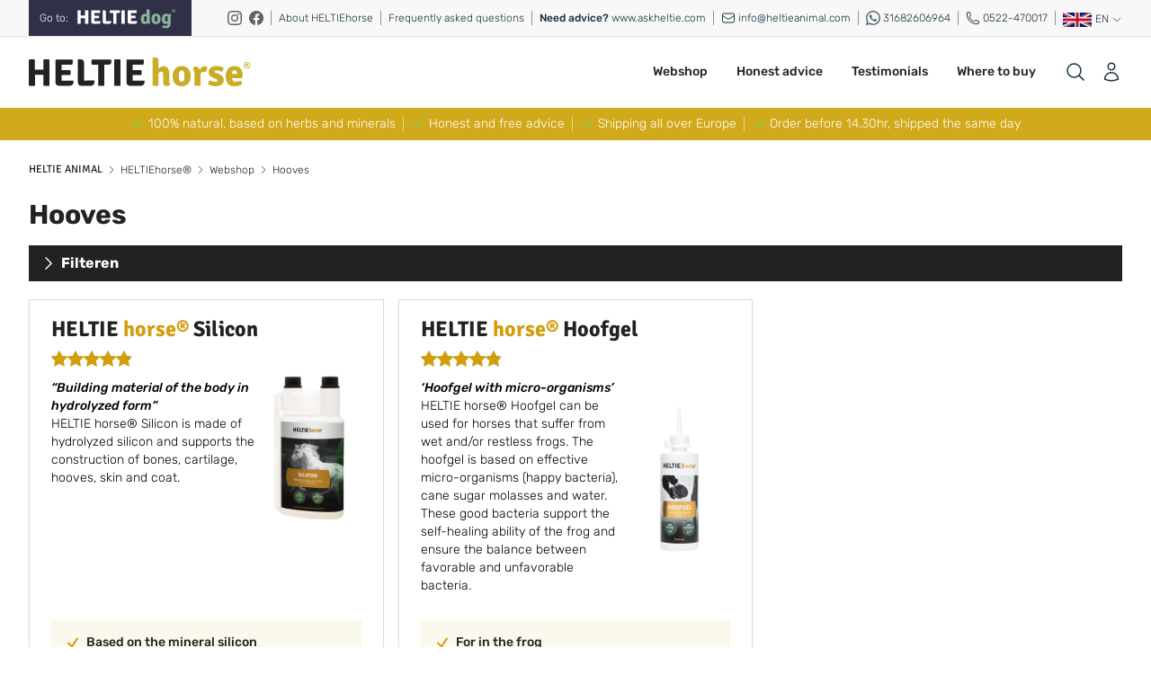

--- FILE ---
content_type: text/html; charset=utf-8
request_url: https://heltieanimal.com/en/webshop/heltiehorse/hooves
body_size: 7801
content:
<!DOCTYPE html>
<html lang="en" class="h-full ">

<head>
	<meta charset="utf-8">
	<meta name="viewport" content="width=device-width, initial-scale=1">

	<meta name="viewport" content="width=device-width, initial-scale=1.0">
	<meta http-equiv="X-UA-Compatible" content="IE=Edge">

	<link rel="sitemap" type="application/xml" title="Sitemap" href="https://heltieanimal.com/sitemap.xml">
<link rel="icon" href="https://heltieanimal.com/favicon.ico">

<meta name="theme-color" content="#d29e0e" theme="horse">
<meta name="theme" content="horse">


<!-- Server Side Tracking -->
<script>
    (function (w, d, s, l, i) {
        w[l] = w[l] || [];
        w[l].push({
            'gtm.start': new Date().getTime(),
            event: 'gtm.js'
        });

        var f = d.getElementsByTagName(s)[0],
            j = d.createElement(s),
            dl = l !== 'dataLayer' ? '&l=' + l : '';

        j.async = true;
        j.src = 'https://data.heltieanimal.com/hgcjbcznlr.js?tg=' + i + dl;
        f.parentNode.insertBefore(j, f);
    })(window, document, 'script', 'dataLayer', 'KLFVTCV');
</script>
<!-- End Server Side Tracking -->



<meta name="google-site-verification" content="xbPh2tzICD0mhueRXzs5aolJdPvZX-QeG7WJC_WSpbk" />

<style>
  body.url-httpsheltieanimalcomnlheltiehorsehome .prose-xl  { text-align : center;}
</style>

<script type="application/ld+json">
{
  "@context": "https://schema.org",
  "@type": "Organization",
  "name": "HELTIE animal",
  "url": "https://heltieanimal.com/",
  "logo": "https://d31cwjwwfty2o3.cloudfront.net/14e694e4-6fef-44ac-bd90-45f6a0640a14/img/heltie-animal-color.svg",
  "telephone": "+31 522-470017",
  "email": "info@heltieanimal.com",
  "address": {
    "@type": "PostalAddress",
    "streetAddress": "Industrieweg 19A",
    "addressLocality": "Rogat",
    "postalCode": "7949 AJ",
    "addressCountry": "NL"
  },
  "sameAs": [
    "https://www.facebook.com/HeltieHorse",
    "https://www.instagram.com/heltiehorse/"
  ],
  "subOrganization": [
    {
      "@type": "Organization",
      "name": "HELTIE horse",
      "url": "https://heltieanimal.com/nl/heltiehorse/home"
    },
    {
      "@type": "Organization",
      "name": "HELTIE dog",
      "url": "https://heltieanimal.com/nl/heltiedog/home"
    }
  ]
}
</script>





<script >
    !function(f,b,e,v,n,t,s){if(f.fbq)return;n=f.fbq=function(){n.callMethod?
    n.callMethod.apply(n,arguments):n.queue.push(arguments)};if(!f._fbq)f._fbq=n;
    n.push=n;n.loaded=!0;n.version='2.0';n.queue=[];t=b.createElement(e);t.async=!0;
    t.src=v;s=b.getElementsByTagName(e)[0];s.parentNode.insertBefore(t,s)}(window,
    document,'script','https://connect.facebook.net/en_US/fbevents.js');

    fbq('init', '2371276813043258', {});
</script>




<style>
	.cookiesBtn__link {
		background-color: #b9b9b9 !important;
		background: #b9b9b9 !important;
		border-color: #303048 !important;
		color: #555 !important;
		font-weight: normal !important;
	}

	.cookiesBtn--accept .cookiesBtn__link {
		background-color: #3A5A31 !important;
		background: #3A5A31 !important;
		border-color: #303048 !important;
		color: #fff !important;
		font-weight: bold !important;
	}
</style>
	<title>Strong hooves horse | horse supplements | HELTIE horse </title>
	<meta name="description" content="Support your horse&#039;s hooves with HELTIE horse&#039;s natural supplements! Silicon and other minerals are hugely important for your horse&#039;s hooves." />

	<link rel="preload" as="style" href="https://d31cwjwwfty2o3.cloudfront.net/3c59dc13-bb9d-4dd3-8b71-e4b78b03597d/build/assets/app-bd65a0ff.css" /><link rel="preload" as="style" href="https://d31cwjwwfty2o3.cloudfront.net/3c59dc13-bb9d-4dd3-8b71-e4b78b03597d/build/assets/app-13c76c74.css" /><link rel="modulepreload" href="https://d31cwjwwfty2o3.cloudfront.net/3c59dc13-bb9d-4dd3-8b71-e4b78b03597d/build/assets/app-ac4f07b7.js" /><link rel="stylesheet" href="https://d31cwjwwfty2o3.cloudfront.net/3c59dc13-bb9d-4dd3-8b71-e4b78b03597d/build/assets/app-bd65a0ff.css" /><link rel="stylesheet" href="https://d31cwjwwfty2o3.cloudfront.net/3c59dc13-bb9d-4dd3-8b71-e4b78b03597d/build/assets/app-13c76c74.css" /><script type="module" src="https://d31cwjwwfty2o3.cloudfront.net/3c59dc13-bb9d-4dd3-8b71-e4b78b03597d/build/assets/app-ac4f07b7.js"></script>
	<meta http-equiv="content-language" content="en">

<meta name="nl" content="https://heltieanimal.com/nl/webshop/heltiehorse/hoeven">
<meta name="en" content="https://heltieanimal.com/en/webshop/heltiehorse/hooves">
<meta name="de" content="https://heltieanimal.com/de/webshop/heltiehorse/hufe">
<link rel="alternate" href="https://heltieanimal.com/nl/webshop/heltiehorse/hoeven" hreflang="nl" type="text/html">
<link rel="alternate" href="https://heltieanimal.com/en/webshop/heltiehorse/hooves" hreflang="en" type="text/html">
<link rel="alternate" href="https://heltieanimal.com/de/webshop/heltiehorse/hufe" hreflang="de" type="text/html">

	
	
	
</head>
<!-- Server Side Tracking (noscript) -->
<noscript>
    <iframe src="https://data.heltieanimal.com/hgcjbcznlr.html?tg=KLFVTCV" height="0" width="0" style="display:none;visibility:hidden">
    </iframe>
</noscript>
<!-- End Server Side Tracking (noscript) -->


<body class="antialiased cursor-default h-full horse url-httpsheltieanimalcomenwebshopheltiehorsehooves">
	<section id="heltie">
				<header class="relative z-10">
	<div class="bg-header-gray shadow">
		<div class="mx-auto flex h-10 max-w-7xl items-center justify-between px-4 sm:px-6 lg:px-8">
			
			<section class="block flex-1">
				<div class="flex">
					<div class="group relative">
						<a class="flex bg-dog-dark items-center h-10 pl-3 pr-4 -ml-4 md:-ml-6 lg:ml-0 hover:opacity-90" href="https://heltieanimal.com/en/heltiedog">
							<div class="flex-none text-xs mr-1 md:mr-2 font-light">
								<span class="text-white hidden md:inline">Go to:</span>
								<span class="text-white md:hidden">To:</span>
							</div>
							<div class="flex-initial ">
																<img src="https://d31cwjwwfty2o3.cloudfront.net/3c59dc13-bb9d-4dd3-8b71-e4b78b03597d/img/heltie-dog.svg" alt="" class="h-6 py-0">
															</div>
						</a>
					</div>
				</div>
			</section>

			<div class="flex items-center justify-end space-x-3 sm:space-x-4 md:space-x-2 divide-header-text">

				<a href="https://www.instagram.com/heltiehorse_international/" target="_blank" class="hidden lg:inline text-xs font-light text-header-text hover:opacity-75 opacity-60">
					<img src="https://d31cwjwwfty2o3.cloudfront.net/3c59dc13-bb9d-4dd3-8b71-e4b78b03597d/img/icons/instagram.svg" class="h-4 inline" alt="">
				</a>
				<a href="https://www.facebook.com/heltiehorseinternational" target="_blank"  class="hidden lg:inline text-xs font-light text-header-text hover:opacity-75 opacity-60">
					<img src="https://d31cwjwwfty2o3.cloudfront.net/3c59dc13-bb9d-4dd3-8b71-e4b78b03597d/img/icons/facebook.svg" class="h-4 inline" alt="">
				</a>
				<span class="h-4 w-px bg-header-text opacity-50 hidden lg:inline" aria-hidden="true"></span>
				<a href="/en/heltiehorse/about-heltie-horse" class="text-xs font-light text-header-text hover:text-animal-darker hidden lg:inline ">About HELTIEhorse</a>
				<span class="h-4 w-px bg-header-text opacity-50 hidden lg:inline " aria-hidden="true"></span>
				<a href="/en/heltiehorse/faq" class="text-xs font-light text-header-text hover:text-animal-darker hidden lg:inline ">Frequently asked questions</a>
				<span class="h-4 w-px bg-header-text opacity-50 hidden lg:inline " aria-hidden="true"></span>
				<a href="https://askheltie.com" target="_blank" class="text-xs font-light text-header-text hover:text-animal-darker hidden lg:inline "><span class="font-medium">Need advice?</span> www.askheltie.com</a>
				<span class="h-4 w-px bg-header-text opacity-50 hidden lg:inline " aria-hidden="true"></span>
				<a href="mailto:info@heltieanimal.com" class="text-xs font-light text-header-text hover:text-animal-darker">
					<svg fill="none" stroke="currentColor" stroke-width="1.5" class="h-5 md:h-4 inline" viewBox="0 0 24 24" xmlns="http://www.w3.org/2000/svg"
						aria-hidden="true">
						<path stroke-linecap="round" stroke-linejoin="round"
							d="M21.75 6.75v10.5a2.25 2.25 0 01-2.25 2.25h-15a2.25 2.25 0 01-2.25-2.25V6.75m19.5 0A2.25 2.25 0 0019.5 4.5h-15a2.25 2.25 0 00-2.25 2.25m19.5 0v.243a2.25 2.25 0 01-1.07 1.916l-7.5 4.615a2.25 2.25 0 01-2.36 0L3.32 8.91a2.25 2.25 0 01-1.07-1.916V6.75">
						</path>
					</svg>
						<span class="hidden xl:inline">
					 		info@heltieanimal.com
						</span>
					</a>
				<span class="h-4 w-px bg-header-text opacity-50 hidden lg:inline " aria-hidden="true"></span>
				<a href="https://wa.me/31682606964" class="text-xs font-light text-header-text hover:text-animal-darker ">
					<svg role="img" viewBox="0 0 24 24" xmlns="http://www.w3.org/2000/svg" class="h-5 md:h-4 inline fill-header-text header-text opacity-80"  >
						<path
							d="M17.472 14.382c-.297-.149-1.758-.867-2.03-.967-.273-.099-.471-.148-.67.15-.197.297-.767.966-.94 1.164-.173.199-.347.223-.644.075-.297-.15-1.255-.463-2.39-1.475-.883-.788-1.48-1.761-1.653-2.059-.173-.297-.018-.458.13-.606.134-.133.298-.347.446-.52.149-.174.198-.298.298-.497.099-.198.05-.371-.025-.52-.075-.149-.669-1.612-.916-2.207-.242-.579-.487-.5-.669-.51-.173-.008-.371-.01-.57-.01-.198 0-.52.074-.792.372-.272.297-1.04 1.016-1.04 2.479 0 1.462 1.065 2.875 1.213 3.074.149.198 2.096 3.2 5.077 4.487.709.306 1.262.489 1.694.625.712.227 1.36.195 1.871.118.571-.085 1.758-.719 2.006-1.413.248-.694.248-1.289.173-1.413-.074-.124-.272-.198-.57-.347m-5.421 7.403h-.004a9.87 9.87 0 01-5.031-1.378l-.361-.214-3.741.982.998-3.648-.235-.374a9.86 9.86 0 01-1.51-5.26c.001-5.45 4.436-9.884 9.888-9.884 2.64 0 5.122 1.03 6.988 2.898a9.825 9.825 0 012.893 6.994c-.003 5.45-4.437 9.884-9.885 9.884m8.413-18.297A11.815 11.815 0 0012.05 0C5.495 0 .16 5.335.157 11.892c0 2.096.547 4.142 1.588 5.945L.057 24l6.305-1.654a11.882 11.882 0 005.683 1.448h.005c6.554 0 11.89-5.335 11.893-11.893a11.821 11.821 0 00-3.48-8.413Z" />
					</svg>
					<span class="hidden xl:inline">
						31682606964
					</span>
				</a>
				<span class="h-4 w-px bg-header-text opacity-50 hidden lg:inline" aria-hidden="true"></span>
				<a href="tel:0522-470017" class="text-xs font-light text-header-text hover:text-animal-darker hidden lg:inline">
					<svg fill="none" stroke="currentColor" stroke-width="1.5"  class="h-5 md:h-4 inline" viewBox="0 0 24 24" xmlns="http://www.w3.org/2000/svg" 
						aria-hidden="true">
						<path stroke-linecap="round" stroke-linejoin="round"
							d="M2.25 6.75c0 8.284 6.716 15 15 15h2.25a2.25 2.25 0 002.25-2.25v-1.372c0-.516-.351-.966-.852-1.091l-4.423-1.106c-.44-.11-.902.055-1.173.417l-.97 1.293c-.282.376-.769.542-1.21.38a12.035 12.035 0 01-7.143-7.143c-.162-.441.004-.928.38-1.21l1.293-.97c.363-.271.527-.734.417-1.173L6.963 3.102a1.125 1.125 0 00-1.091-.852H4.5A2.25 2.25 0 002.25 4.5v2.25z">
						</path>
					</svg>
					<span class="hidden xl:inline">
					0522-470017
					</span>
				</a>
				<span class="h-4 w-px bg-header-text opacity-50" aria-hidden="true"></span>
				<modal-countries locale="en"></modal-countries>
			</div>
		</div>
	</div>
</header>		<nav>
	
	<div class="bg-white shadow-xs">
			<div class="shadow">
				<div class="mx-auto max-w-7xl px-4 sm:px-6 lg:px-8">
					<div class="flex h-16 md:h-20 lg:h-22 items-center">
						
						<div class="hidden lg:flex lg:items-center lg:flex-none h-auto">
							<a href="/en/heltiehorse/home">
																<img src="https://d31cwjwwfty2o3.cloudfront.net/3c59dc13-bb9d-4dd3-8b71-e4b78b03597d/img/heltie-horse-color.svg" alt="" class="h-20 py-6 w-auto">
															</a>
						</div>
		
						<div class="hidden h-full lg:flex lg:flex-auto items-center justify-end " id="main-nav">
							<div class="ml-8">
								<div class="flex h-full space-x-8">
									
										<a href="https://heltieanimal.com/en/webshop/heltiehorse/all-products" target="_self"
		class="flex items-center text-sm font-normal text-animal-darker hover:opacity-75  ">
		Webshop
	</a>
	
	
		<a href="https://heltieanimal.com/en/heltiehorse/advice" target="_self"
		class="flex items-center text-sm font-normal text-animal-darker hover:opacity-75  ">
		Honest advice
	</a>
	
	
		<a href="https://heltieanimal.com/en/heltiehorse/testimonials" target="_self"
		class="flex items-center text-sm font-normal text-animal-darker hover:opacity-75  ">
		Testimonials
	</a>
	
	
		<a href="https://heltieanimal.com/en/heltiehorse/where-to-buy" target="_self"
		class="flex items-center text-sm font-normal text-animal-darker hover:opacity-75  ">
		Where to buy
	</a>
	
	
	
									
								</div>
							</div>
						</div>

		
						
						<div class="flex flex-1 items-center lg:hidden">
							
							<modal-menu navigation='[{"text":"Webshop","target":"_self","href":"https:\/\/heltieanimal.com\/en\/webshop\/heltiehorse\/all-products"},{"text":"Customer service","target":"_self","href":"https:\/\/heltieanimal.com\/en\/heltiehorse\/customerservice"},{"text":"Testimonials","target":"_self","href":"https:\/\/heltieanimal.com\/en\/heltiehorse\/testimonials"},{"text":"Free advice","target":"_self","href":"https:\/\/heltieanimal.com\/en\/heltiehorse\/advice"}]'> </modal-menu>
		
							 
							 <div class="mr-2">
								<modal-search  locale="en"></modal-search>
							</div>
						</div>
		
						 
						<a href="#" class="lg:hidden">
							<img src="https://d31cwjwwfty2o3.cloudfront.net/3c59dc13-bb9d-4dd3-8b71-e4b78b03597d/img/heltie-horse-color.svg" alt="" id="heltie-logo" class="h-24 mx-auto">
						</a>
		
						<div class="flex flex-1 md:flex-none md:shrink items-center lg:justify-end ">
							<div class="flex items-center lg:ml-8">
								<div class="flex space-x-8">
									<div class="hidden lg:flex -mr-4">
										                                        
										<modal-search locale="en"></modal-search>
																				
									</div>

									
		
									<div class="flex">
										<a class="-m-2 p-2 text-header-text group cursor-pointer">
											<modal-login></modal-login>
										</a>
									</div>
								</div>
		
								<cart locale="en"></cart>
							</div>
						</div>
					</div>
				</div>
			</div>
		</div>
</nav>		<div class="bg-horse-light text-white">
	<div class="shadow-xs py-2">
		<div class="mx-auto max-w-7xl px-4 sm:px-6 lg:px-8">
			
			<div class="flex overflow-x-auto items-center justify-center space-x-3 sm:space-x-4 md:space-x-2 divide-header-text flex-nowrap flex-col lg:flex-row">
	
					
				<p class="text-sm font-light text-white cursor-default">
					<svg fill="none" stroke="currentColor" stroke-width="1.5" class="h-4 text-green-400 inline" viewBox="0 0 24 24" xmlns="http://www.w3.org/2000/svg" aria-hidden="true">
  						<path stroke-linecap="round" stroke-linejoin="round" d="M4.5 12.75l6 6 9-13.5"></path>
					</svg>
					<span class="inline">
							100% natural, based on herbs and minerals
					</span>
				</p>
								<span class="h-4 w-px bg-white opacity-50 hidden lg:inline" aria-hidden="true"></span>
				
					
				<p class="text-sm font-light text-white cursor-default">
					<svg fill="none" stroke="currentColor" stroke-width="1.5" class="h-4 text-green-400 inline" viewBox="0 0 24 24" xmlns="http://www.w3.org/2000/svg" aria-hidden="true">
  						<path stroke-linecap="round" stroke-linejoin="round" d="M4.5 12.75l6 6 9-13.5"></path>
					</svg>
					<span class="inline">
							Honest and free advice
					</span>
				</p>
								<span class="h-4 w-px bg-white opacity-50 hidden lg:inline" aria-hidden="true"></span>
				
					
				<p class="text-sm font-light text-white cursor-default">
					<svg fill="none" stroke="currentColor" stroke-width="1.5" class="h-4 text-green-400 inline" viewBox="0 0 24 24" xmlns="http://www.w3.org/2000/svg" aria-hidden="true">
  						<path stroke-linecap="round" stroke-linejoin="round" d="M4.5 12.75l6 6 9-13.5"></path>
					</svg>
					<span class="inline">
							Shipping all over Europe
					</span>
				</p>
								<span class="h-4 w-px bg-white opacity-50 hidden lg:inline" aria-hidden="true"></span>
				
					
				<p class="text-sm font-light text-white cursor-default">
					<svg fill="none" stroke="currentColor" stroke-width="1.5" class="h-4 text-green-400 inline" viewBox="0 0 24 24" xmlns="http://www.w3.org/2000/svg" aria-hidden="true">
  						<path stroke-linecap="round" stroke-linejoin="round" d="M4.5 12.75l6 6 9-13.5"></path>
					</svg>
					<span class="inline">
							Order before 14.30hr, shipped the same day
					</span>
				</p>
				
								
			</div>
		</div>
	</div>
</div>
												<div class="bg-white pt-4 px-3 md:px-6 md:pt-6 text-animal-darker -mb-4">

		<div class="mx-auto max-w-7xl px-4 sm:px-6 lg:px-2  -pb-0">	
			
		<div class="flex overflow-x-auto items-center justify-start space-x-1 divide-header-text ">
		
			<a href="/en" class="text-xs font-medium text-animal-darker hover:opacity-75">
				<span class="inline font-serif uppercase hover:underline">
					Heltie Animal
				</span>
			</a>
			
			<svg class="h-3 text-animal-darker" fill="none" stroke="currentColor" stroke-width="1.5" viewBox="0 0 24 24" xmlns="http://www.w3.org/2000/svg" aria-hidden="true">
				<path stroke-linecap="round" stroke-linejoin="round" d="M8.25 4.5l7.5 7.5-7.5 7.5"></path>
			</svg>

			<a href="/en/heltiehorse" class="text-xs font-light text-animal-darker hover:opacity-75 hover:underline ">
				<span class="inline ">
										HELTIEhorse®
									</span>
			</a>
			
			
			
			
			<svg class="h-3 text-animal-darker" fill="none" stroke="currentColor" stroke-width="1.5" viewBox="0 0 24 24" xmlns="http://www.w3.org/2000/svg" aria-hidden="true">
				<path stroke-linecap="round" stroke-linejoin="round" d="M8.25 4.5l7.5 7.5-7.5 7.5"></path>
			</svg>

			<a href="/en/webshop/heltiehorse" class="text-xs font-light text-animal-darker hover:opacity-75 hover:underline hidden md:inline">
				<span class="inline ">
					Webshop
				</span>
			</a>

			<svg class="h-3 text-animal-darker hidden md:inline" fill="none" stroke="currentColor" stroke-width="1.5" viewBox="0 0 24 24" xmlns="http://www.w3.org/2000/svg" aria-hidden="true">
				<path stroke-linecap="round" stroke-linejoin="round" d="M8.25 4.5l7.5 7.5-7.5 7.5"></path>
			</svg>

			<a href="https://heltieanimal.com/en/webshop/heltiehorse/hooves" class="text-xs font-light text-animal-darker hover:opacity-75 hover:underline ">
				<span class="inline ">
					Hooves
				</span>
			</a>
			
		</div>
	</div>
</div>
<main class="bg-white py-4 px-3 md:px-6 md:pb-3 text-animal-darker">

	<div class="mx-auto max-w-7xl px-4 sm:px-6 lg:px-2">
		<h2 class="pt-6  text-xl md:text-2xl xl:text-3xl  mb-4 text-horse-darker font-bold font-sans">

			Hooves</h2>

		


		
		


		<details class="bg-animal-darker px-3 py-2 -mb-2 text-white flex transition-all ease-in-out group">
			<summary class="flex cursor-pointer flex-row items-left items-center font-bold pr-2">


				<svg class="h-5 w-5 mr-1 rotate-0 transform text-white group-open:rotate-90" fill="none"
					stroke="currentColor" stroke-width="1.5" viewBox="0 0 24 24" xmlns="http://www.w3.org/2000/svg"
					aria-hidden="true">
					<path stroke-linecap="round" stroke-linejoin="round" d="M8.25 4.5l7.5 7.5-7.5 7.5"></path>
				</svg>
				Filteren

			</summary>

			<div class=" px-6 py-2 shadow-sm">

								<a href="https://heltieanimal.com/en/webshop/heltiehorse/all-products" target="_self" 
					class="font-light text-white group w-full inline-block hover:ml-1 duration-500 group-hover:opacity-75">
					<span class="inline-block text-base md:text-lg ">
						All products
					</span> 

					
				</a>

				
								<a href="https://heltieanimal.com/en/webshop/heltiehorse/joints-and-tendons" target="_self" 
					class="font-light text-white group w-full inline-block hover:ml-1 duration-500 group-hover:opacity-75">
					<span class="inline-block text-base md:text-lg ">
						Joints &amp; Tendons
					</span> 

					
				</a>

				
								<a href="https://heltieanimal.com/en/webshop/heltiehorse/skin-and-coat" target="_self" 
					class="font-light text-white group w-full inline-block hover:ml-1 duration-500 group-hover:opacity-75">
					<span class="inline-block text-base md:text-lg ">
						Skin &amp; Coat
					</span> 

					
				</a>

				
								<a href="https://heltieanimal.com/en/webshop/heltiehorse/stress" target="_self" 
					class="font-light text-white group w-full inline-block hover:ml-1 duration-500 group-hover:opacity-75">
					<span class="inline-block text-base md:text-lg ">
						Stress
					</span> 

					
				</a>

				
								<a href="https://heltieanimal.com/en/webshop/heltiehorse/respiratory" target="_self" 
					class="font-light text-white group w-full inline-block hover:ml-1 duration-500 group-hover:opacity-75">
					<span class="inline-block text-base md:text-lg ">
						Respiratory
					</span> 

					
				</a>

				
								<a href="https://heltieanimal.com/en/webshop/heltiehorse/muscles" target="_self" 
					class="font-light text-white group w-full inline-block hover:ml-1 duration-500 group-hover:opacity-75">
					<span class="inline-block text-base md:text-lg ">
						Muscles
					</span> 

					
				</a>

				
								<a href="https://heltieanimal.com/en/webshop/heltiehorse/vitamines-and-minerals" target="_self" 
					class="font-light text-white group w-full inline-block hover:ml-1 duration-500 group-hover:opacity-75">
					<span class="inline-block text-base md:text-lg ">
						Vitamins &amp; Minerals
					</span> 

					
				</a>

				
								<a href="https://heltieanimal.com/en/webshop/heltiehorse/mineralbuffet" target="_self" 
					class="font-light text-white group w-full inline-block hover:ml-1 duration-500 group-hover:opacity-75">
					<span class="inline-block text-base md:text-lg ">
						Mineral buffet
					</span> 

					
				</a>

				
								<a href="https://heltieanimal.com/en/webshop/heltiehorse/digestion" target="_self" 
					class="font-light text-white group w-full inline-block hover:ml-1 duration-500 group-hover:opacity-75">
					<span class="inline-block text-base md:text-lg ">
						Digestion
					</span> 

					
				</a>

				
								<a href="https://heltieanimal.com/en/webshop/heltiehorse/organs" target="_self" 
					class="font-light text-white group w-full inline-block hover:ml-1 duration-500 group-hover:opacity-75">
					<span class="inline-block text-base md:text-lg ">
						Organs
					</span> 

					
				</a>

				
								<a href="https://heltieanimal.com/en/webshop/heltiehorse/resistance" target="_self" 
					class="font-light text-white group w-full inline-block hover:ml-1 duration-500 group-hover:opacity-75">
					<span class="inline-block text-base md:text-lg ">
						Resistance
					</span> 

					
				</a>

				
								<a href="https://heltieanimal.com/en/webshop/heltiehorse/hooves" target="_self" 
					class="font-light text-white group w-full inline-block hover:ml-1 duration-500 group-hover:opacity-75">
					<span class="inline-block text-base md:text-lg underline">
						Hooves
					</span> 

					
				</a>

				
								<a href="https://heltieanimal.com/en/webshop/heltiehorse/meadow" target="_self" 
					class="font-light text-white group w-full inline-block hover:ml-1 duration-500 group-hover:opacity-75">
					<span class="inline-block text-base md:text-lg ">
						Meadow
					</span> 

					
				</a>

				
								<a href="https://heltieanimal.com/en/webshop/heltiehorse/accessories" target="_self" 
					class="font-light text-white group w-full inline-block hover:ml-1 duration-500 group-hover:opacity-75">
					<span class="inline-block text-base md:text-lg ">
						Accessories
					</span> 

					
				</a>

				
				
			</div>
		</details>
		

	</div>
</main>												<main class="bg-white py-4 px-3 md:px-6 md:pb-6 text-animal-darker">

	<div class="mx-auto max-w-7xl px-4 sm:px-6 lg:px-2">
		<div class="grid grid-cols-1 md:grid-cols-2 lg:grid-cols-3 gap-4" not-id="product-list">


			

						<div>
				<section class="flex flex-col flex-row border border-1 border-animal-border px-6 py-4 shadow-sm mb-2">

	<div class=" relative product-item " >
	<section class="grid grid-cols-3 cursor-pointer" >

		<div class="col-span-3 ">
						<a href="https://heltieanimal.com/en/product/heltiehorse/heltie-horse-silicon">
<h1 class=" text-animal-darker text-2xl font-serif font-bold">
				HELTIE <span class="text-horse-default">horse®</span> Silicon
			</h1></a>

			<rating id="01gxr4j720j9t4c5400277n9tr"></rating>
		</div>

		<section class="col-span-2  min-h-fit ">

			<a href="https://heltieanimal.com/en/product/heltiehorse/heltie-horse-silicon">

			<p class="italic font-medium text-black text-sm pt-4">“Building material of the body in hydrolyzed form”
			</p>

			<div class="prose content text-sm text-black font-light">
				<p>
					<p>HELTIE horse® Silicon is made of hydrolyzed silicon and supports the construction of bones, cartilage, hooves, skin and coat.</p>


				</p>
			</div>
			</a>

		</section>

		<section class="col-span-1 self-center">
						<a href="https://heltieanimal.com/en/product/heltiehorse/heltie-horse-silicon">
			<img src="https://heltie-animal.s3.eu-central-1.amazonaws.com/media/117/HELTIE-horse-Silicon.png" class="w-full px-2" alt="">
						</a>
		</section>

	</section>
				<div class="md:absolute md:bottom-0 w-full">
		<section class="flex flex-col space-y-2 text-sm  mb-2 bg-horse-lighter px-4 py-4 shadow-sm ">
						<div class="basis-full">
				<svg fill="none" stroke="currentColor" stroke-width="3" class="h-4 text-horse-default inline"
					viewBox="0 0 24 24" xmlns="http://www.w3.org/2000/svg" aria-hidden="true">
					<path stroke-linecap="round" stroke-linejoin="round" d="M4.5 12.75l6 6 9-13.5">
					</path>
				</svg>
				<span class="inline font-medium ml-1">
					Based on the mineral silicon
				</span>
			</div>
						<div class="basis-full">
				<svg fill="none" stroke="currentColor" stroke-width="3" class="h-4 text-horse-default inline"
					viewBox="0 0 24 24" xmlns="http://www.w3.org/2000/svg" aria-hidden="true">
					<path stroke-linecap="round" stroke-linejoin="round" d="M4.5 12.75l6 6 9-13.5">
					</path>
				</svg>
				<span class="inline font-medium ml-1">
					Building material for connective tissue
				</span>
			</div>
						<div class="basis-full">
				<svg fill="none" stroke="currentColor" stroke-width="3" class="h-4 text-horse-default inline"
					viewBox="0 0 24 24" xmlns="http://www.w3.org/2000/svg" aria-hidden="true">
					<path stroke-linecap="round" stroke-linejoin="round" d="M4.5 12.75l6 6 9-13.5">
					</path>
				</svg>
				<span class="inline font-medium ml-1">
					100% natural
				</span>
			</div>
					</section>
		</div>
		</div>

		<div class="mt-1 flex justify-center items-end text-center ">
			<product-picker-inline	
				product="heltie-horse-silicon" site="horse"  url="https://heltieanimal.com/en/product/heltiehorse/heltie-horse-silicon"
				locale="en"></product-picker-inline>
</div>


	</article>

</section>			</div>
						<div>
				<section class="flex flex-col flex-row border border-1 border-animal-border px-6 py-4 shadow-sm mb-2">

	<div class=" relative product-item " >
	<section class="grid grid-cols-3 cursor-pointer" >

		<div class="col-span-3 ">
						<a href="https://heltieanimal.com/en/product/heltiehorse/heltie-horse-hoofgel">
<h1 class=" text-animal-darker text-2xl font-serif font-bold">
				HELTIE <span class="text-horse-default">horse®</span> Hoofgel
			</h1></a>

			<rating id="01gy7faf1y7q3rhzjnmn6mjpmd"></rating>
		</div>

		<section class="col-span-2  min-h-fit ">

			<a href="https://heltieanimal.com/en/product/heltiehorse/heltie-horse-hoofgel">

			<p class="italic font-medium text-black text-sm pt-4">‘Hoofgel with micro-organisms’
			</p>

			<div class="prose content text-sm text-black font-light">
				<p>
					<p>HELTIE horse® Hoofgel can be used for horses that suffer from wet and/or restless frogs. The hoofgel is based on effective micro-organisms (happy bacteria), cane sugar molasses and water. These good bacteria support the self-healing ability of the frog and ensure the balance between favorable and unfavorable bacteria.</p>


				</p>
			</div>
			</a>

		</section>

		<section class="col-span-1 self-center">
						<a href="https://heltieanimal.com/en/product/heltiehorse/heltie-horse-hoofgel">
			<img src="https://heltie-animal.s3.eu-central-1.amazonaws.com/media/138/HELTIE-horse-Hoofgel.png" class="w-full px-2" alt="">
						</a>
		</section>

	</section>
				<div class="md:absolute md:bottom-0 w-full">
		<section class="flex flex-col space-y-2 text-sm  mb-2 bg-horse-lighter px-4 py-4 shadow-sm ">
						<div class="basis-full">
				<svg fill="none" stroke="currentColor" stroke-width="3" class="h-4 text-horse-default inline"
					viewBox="0 0 24 24" xmlns="http://www.w3.org/2000/svg" aria-hidden="true">
					<path stroke-linecap="round" stroke-linejoin="round" d="M4.5 12.75l6 6 9-13.5">
					</path>
				</svg>
				<span class="inline font-medium ml-1">
					For in the frog
				</span>
			</div>
						<div class="basis-full">
				<svg fill="none" stroke="currentColor" stroke-width="3" class="h-4 text-horse-default inline"
					viewBox="0 0 24 24" xmlns="http://www.w3.org/2000/svg" aria-hidden="true">
					<path stroke-linecap="round" stroke-linejoin="round" d="M4.5 12.75l6 6 9-13.5">
					</path>
				</svg>
				<span class="inline font-medium ml-1">
					With Effective Microorganisms (EM)
				</span>
			</div>
						<div class="basis-full">
				<svg fill="none" stroke="currentColor" stroke-width="3" class="h-4 text-horse-default inline"
					viewBox="0 0 24 24" xmlns="http://www.w3.org/2000/svg" aria-hidden="true">
					<path stroke-linecap="round" stroke-linejoin="round" d="M4.5 12.75l6 6 9-13.5">
					</path>
				</svg>
				<span class="inline font-medium ml-1">
					Supports the restorative ability
				</span>
			</div>
					</section>
		</div>
		</div>

		<div class="mt-1 flex justify-center items-end text-center ">
			<product-picker-inline	
				product="heltie-horse-hoofgel" site="horse"  url="https://heltieanimal.com/en/product/heltiehorse/heltie-horse-hoofgel"
				locale="en"></product-picker-inline>
</div>


	</article>

</section>			</div>
			
					</div>

	</div>
</main>



						
		<div class="bg-horse-dark py-16 sm:py-18 mt-0">
	<div class="mx-auto max-w-7xl px-6 lg:px-8">
		<div class="relative isolate overflow-hidden ">
			<h2
				class="mx-auto max-w-2xl text-center text-lg font-normal md:font-bold tracking-tight text-white md:text-xl">

				Stay up to date with all HELTIE news and promotions?

				</h2>

			<form method="POST" action="/api/en/newsletter"  class="mx-auto mt-10 flex max-w-md gap-x-0">
    		<input type="hidden" name="_token" value="JsbBjC9lDbKMO50sEFQSy7XNuYKaE7D5RgI57fpL" autocomplete="off">				<input id="email-address" name="email" type="email" autocomplete="email" required
					class="min-w-0 flex-auto  border-0  px-3.5 py-2 text-header-text bg-white shadow-sm ring-1 ring-inset ring-white/10 focus:ring-2 focus:ring-inset focus:ring-white sm:text-sm sm:leading-6 placeholder:font-light"
					placeholder="Email address" >

					<input type="hidden" name="list" value="horse_en">
										<input type="hidden" name="site" value="horse">
				<button type="submit"
					class="flex-none px-3.5 py-2.5 text-sm uppercase font-semibold  text-white bg-horse-default hover:opacity-75 focus-visible:outline focus-visible:outline-2 focus-visible:outline-offset-2 focus-visible:outline-white">
				Sign up!
			</button>
			</form>

		</div>
	</div>
</div>		<footer class="bg-animal-darker">
	<div class="mx-auto max-w-7xl px-6 py-16 sm:py-18 lg:px-8 lg:py-18">
		<div class="xl:grid xl:grid-cols-3 xl:gap-8">
			<img src="https://d31cwjwwfty2o3.cloudfront.net/3c59dc13-bb9d-4dd3-8b71-e4b78b03597d/img/heltie-horse.svg" alt="" class="h-24 md:pr-16 w-auto -mt-4 mx-auto lg:ml-0">
			<div class="mt-8 lg:mt-16 grid grid-cols-1 gap-8 xl:col-span-2 xl:mt-0">
				<div class="md:grid md:grid-cols-3 md:gap-8 text-center md:text-left">

					

					

										<div>
						<h3 class="text-xl  leading-6 text-white">Always honest &amp; free advice</h3>
						<ul role="list" class="mt-6 space-y-1">

														<li>
							<a href="https://heltieanimal.com/en/heltiehorse/customerservice" target="_self"
								class="text-sm leading-6 font-light text-white hover:opacity-75  ">
								Customerservice
							</a>
							</li>
														<li>
							<a href="https://heltieanimal.com/en/heltiehorse/shipping-and-returns" target="_self"
								class="text-sm leading-6 font-light text-white hover:opacity-75  ">
								Shipping &amp; Returns
							</a>
							</li>
													</ul>
					</div>
										
										<div class="mt-10 md:mt-0">
						<h3 class="text-xl  leading-6 text-white">Want to know more about HELTIE horse®?</h3>
						<ul role="list" class="mt-6 space-y-1">
														<li>
							<a href="https://heltieanimal.com/en/heltiehorse/about-heltie-horse" target="_self"
								class="text-sm leading-6 font-light text-white hover:opacity-75  ">
								About HELTIE horse
							</a>
							</li>
														<li>
							<a href="https://heltieanimal.com/en/heltiehorse/where-to-buy" target="_self"
								class="text-sm leading-6 font-light text-white hover:opacity-75  ">
								Where to buy
							</a>
							</li>
														<li>
							<a href="https://heltieanimal.com/en/heltiehorse/colophon" target="_self"
								class="text-sm leading-6 font-light text-white hover:opacity-75  ">
								Colophon
							</a>
							</li>
														<li>
							<a href="https://heltie-animal.s3.eu-central-1.amazonaws.com/media/243/General-Terms-and-conditions-DGW-pharma.pdf" target="_blank"
								class="text-sm leading-6 font-light text-white hover:opacity-75  ">
								General terms and conditions
							</a>
							</li>
													</ul>
					</div>
					
										<div class="mt-10 md:mt-0">
						<h3 class="text-xl  leading-6 text-white">What we stand for!</h3>
						<div role="list" class="mt-6 space-y-1">

														<p class="text-sm font-light text-white pb-0 block">
								100% natural based on herbs and minerals
							</p>
														<p class="text-sm font-light text-white pb-0 block">
								Honest, personal and free advice
							</p>
														<p class="text-sm font-light text-white pb-0 block">
								Only the best for your animal
							</p>
														<p class="pt-4">
								<a href="mailto:info@heltieanimal.com" class="text-sm font-light text-white hover:opacity-75">
									<svg fill="none" stroke="currentColor" stroke-width="1.5" class="h-5 md:h-4 inline"
										viewBox="0 0 24 24" xmlns="http://www.w3.org/2000/svg" aria-hidden="true">
										<path stroke-linecap="round" stroke-linejoin="round"
											d="M21.75 6.75v10.5a2.25 2.25 0 01-2.25 2.25h-15a2.25 2.25 0 01-2.25-2.25V6.75m19.5 0A2.25 2.25 0 0019.5 4.5h-15a2.25 2.25 0 00-2.25 2.25m19.5 0v.243a2.25 2.25 0 01-1.07 1.916l-7.5 4.615a2.25 2.25 0 01-2.36 0L3.32 8.91a2.25 2.25 0 01-1.07-1.916V6.75">
										</path>
									</svg>
									<span class="inline">
										info@heltieanimal.com
									</span>
								</a>
							</p>
							<p>
								<a href="https://wa.me/31682606964" class="text-sm font-light text-white hover:opacity-75">
									<svg role="img" viewBox="0 0 24 24" xmlns="http://www.w3.org/2000/svg"
										class="h-5 md:h-4 inline fill-white header-text opacity-80">
										<path
											d="M17.472 14.382c-.297-.149-1.758-.867-2.03-.967-.273-.099-.471-.148-.67.15-.197.297-.767.966-.94 1.164-.173.199-.347.223-.644.075-.297-.15-1.255-.463-2.39-1.475-.883-.788-1.48-1.761-1.653-2.059-.173-.297-.018-.458.13-.606.134-.133.298-.347.446-.52.149-.174.198-.298.298-.497.099-.198.05-.371-.025-.52-.075-.149-.669-1.612-.916-2.207-.242-.579-.487-.5-.669-.51-.173-.008-.371-.01-.57-.01-.198 0-.52.074-.792.372-.272.297-1.04 1.016-1.04 2.479 0 1.462 1.065 2.875 1.213 3.074.149.198 2.096 3.2 5.077 4.487.709.306 1.262.489 1.694.625.712.227 1.36.195 1.871.118.571-.085 1.758-.719 2.006-1.413.248-.694.248-1.289.173-1.413-.074-.124-.272-.198-.57-.347m-5.421 7.403h-.004a9.87 9.87 0 01-5.031-1.378l-.361-.214-3.741.982.998-3.648-.235-.374a9.86 9.86 0 01-1.51-5.26c.001-5.45 4.436-9.884 9.888-9.884 2.64 0 5.122 1.03 6.988 2.898a9.825 9.825 0 012.893 6.994c-.003 5.45-4.437 9.884-9.885 9.884m8.413-18.297A11.815 11.815 0 0012.05 0C5.495 0 .16 5.335.157 11.892c0 2.096.547 4.142 1.588 5.945L.057 24l6.305-1.654a11.882 11.882 0 005.683 1.448h.005c6.554 0 11.89-5.335 11.893-11.893a11.821 11.821 0 00-3.48-8.413Z" />
									</svg>
									<span class="inline">
										31682606964
									</span>
								</a>
							</p>
							<p>
								<a href="tel:0522-470017" class="text-sm font-light text-white hover:opacity-75">
									<svg fill="none" stroke="currentColor" stroke-width="1.5" class="h-5 md:h-4 inline"
										viewBox="0 0 24 24" xmlns="http://www.w3.org/2000/svg" aria-hidden="true">
										<path stroke-linecap="round" stroke-linejoin="round"
											d="M2.25 6.75c0 8.284 6.716 15 15 15h2.25a2.25 2.25 0 002.25-2.25v-1.372c0-.516-.351-.966-.852-1.091l-4.423-1.106c-.44-.11-.902.055-1.173.417l-.97 1.293c-.282.376-.769.542-1.21.38a12.035 12.035 0 01-7.143-7.143c-.162-.441.004-.928.38-1.21l1.293-.97c.363-.271.527-.734.417-1.173L6.963 3.102a1.125 1.125 0 00-1.091-.852H4.5A2.25 2.25 0 002.25 4.5v2.25z">
										</path>
									</svg>
									<span class="inline">
										0522-470017
									</span>
								</a>
							</p>
							<p class="py-4">
								<a href="http://www.askheltie.com" target="_blank"
									class="text-sm text-horse-default font-semibold hover:opacity-75">

									<span class="inline">
										www.askheltie.com
									</span>
								</a>
							</p>
						</div>
					</div>
									</div>

			</div>
		</div>
	</div>
</footer>
		<ecommerce-tracking></ecommerce-tracking>
	</section>

	
	


	<script>
		try {
			window.addEventListener("DOMContentLoaded", e => {
				document.querySelectorAll('a[href]').forEach(a => {
					if (location.hostname == new URL(a.href).hostname)
						return;

					a.target = "_blank";
					a.rel = "noreferrer nofollow noopener";
				});
			});
		} catch (error) {
		}
	</script>


	<script>
	try {

		function resizeProducts(){
			const mq = window.matchMedia( "(min-width: 769px)" );
			if (mq.matches) {
				var products = document.querySelectorAll('.product-item');
				var height = 300;
				[].forEach.call(products, function(product, key) {
					
					if(height < product.offsetHeight) {
						height = product.offsetHeight;
					}
					product.style.minHeight = (height+155) + 'px';
					var k = parseInt(key) + 1;
					if(parseInt(k) % 3 == 0) {
						height = height + 157;
						
						var div = document.querySelectorAll('.product-item')[key];
						if(div) {
						div.style.minHeight = height + 'px';
						
						div.classList.remove("md:min-h-[31rem]")
						}
						var div = document.querySelectorAll('.product-item')[key-1];
						if(div) {
						div.style.minHeight = height + 'px';
						
						div.classList.remove("md:min-h-[31rem]")
						}
						var div = document.querySelectorAll('.product-item')[key-2];
						if(div) {
						div.style.minHeight = height + 'px';
						
						// div.style.backgroundColor = 'red';
						div.classList.remove("md:min-h-[31rem]")
						}
						// products[key].style.height = height;
						// products[key-1].style.height = height;
						// products[key-2].style.height = height;
						height = 300;
					}
				});
			}

		}

		window.addEventListener("DOMContentLoaded", e => {
			resizeProducts();
		});
		// try {
		// 	window.onresize  = resizeProducts();	
		// } catch (error) {
			
		// }
		
	} catch (error) {
		console.error(error);
		var products = document.querySelectorAll('.product-item');
		[].forEach.call(products, function(product, key) {
			product.style.minHeight = '31rem'
		});
	}
</script>	


	<script >
    fbq('track', 'PageView', {}, {"eventID":"3ca268f5-b239-4903-a8f8-ea465540282d"});
</script></body>

</html>

--- FILE ---
content_type: text/css
request_url: https://d31cwjwwfty2o3.cloudfront.net/3c59dc13-bb9d-4dd3-8b71-e4b78b03597d/build/assets/app-bd65a0ff.css
body_size: 41530
content:
@import"https://fonts.bunny.net/css?family=rubik:300,500,500i,700|signika:400,700";*,:before,:after{box-sizing:border-box;border-width:0;border-style:solid;border-color:#e5e7eb}:before,:after{--tw-content: ""}html{line-height:1.5;-webkit-text-size-adjust:100%;-moz-tab-size:4;-o-tab-size:4;tab-size:4;font-family:Rubik;font-feature-settings:normal;font-variation-settings:normal}body{margin:0;line-height:inherit}hr{height:0;color:inherit;border-top-width:1px}abbr:where([title]){-webkit-text-decoration:underline dotted;text-decoration:underline dotted}h1,h2,h3,h4,h5,h6{font-size:inherit;font-weight:inherit}a{color:inherit;text-decoration:inherit}b,strong{font-weight:bolder}code,kbd,samp,pre{font-family:ui-monospace,SFMono-Regular,Menlo,Monaco,Consolas,Liberation Mono,Courier New,monospace;font-size:1em}small{font-size:80%}sub,sup{font-size:75%;line-height:0;position:relative;vertical-align:baseline}sub{bottom:-.25em}sup{top:-.5em}table{text-indent:0;border-color:inherit;border-collapse:collapse}button,input,optgroup,select,textarea{font-family:inherit;font-size:100%;font-weight:inherit;line-height:inherit;color:inherit;margin:0;padding:0}button,select{text-transform:none}button,[type=button],[type=reset],[type=submit]{-webkit-appearance:button;background-color:transparent;background-image:none}:-moz-focusring{outline:auto}:-moz-ui-invalid{box-shadow:none}progress{vertical-align:baseline}::-webkit-inner-spin-button,::-webkit-outer-spin-button{height:auto}[type=search]{-webkit-appearance:textfield;outline-offset:-2px}::-webkit-search-decoration{-webkit-appearance:none}::-webkit-file-upload-button{-webkit-appearance:button;font:inherit}summary{display:list-item}blockquote,dl,dd,h1,h2,h3,h4,h5,h6,hr,figure,p,pre{margin:0}fieldset{margin:0;padding:0}legend{padding:0}ol,ul,menu{list-style:none;margin:0;padding:0}textarea{resize:vertical}input::-moz-placeholder,textarea::-moz-placeholder{opacity:1;color:#9ca3af}input::placeholder,textarea::placeholder{opacity:1;color:#9ca3af}button,[role=button]{cursor:pointer}:disabled{cursor:default}img,svg,video,canvas,audio,iframe,embed,object{display:block;vertical-align:middle}img,video{max-width:100%;height:auto}[hidden]{display:none}[type=text],[type=email],[type=url],[type=password],[type=number],[type=date],[type=datetime-local],[type=month],[type=search],[type=tel],[type=time],[type=week],[multiple],textarea,select{-webkit-appearance:none;-moz-appearance:none;appearance:none;background-color:#fff;border-color:#6b7280;border-width:1px;border-radius:0;padding:.5rem .75rem;font-size:1rem;line-height:1.5rem;--tw-shadow: 0 0 #0000}[type=text]:focus,[type=email]:focus,[type=url]:focus,[type=password]:focus,[type=number]:focus,[type=date]:focus,[type=datetime-local]:focus,[type=month]:focus,[type=search]:focus,[type=tel]:focus,[type=time]:focus,[type=week]:focus,[multiple]:focus,textarea:focus,select:focus{outline:2px solid transparent;outline-offset:2px;--tw-ring-inset: var(--tw-empty, );--tw-ring-offset-width: 0px;--tw-ring-offset-color: #fff;--tw-ring-color: #2563eb;--tw-ring-offset-shadow: var(--tw-ring-inset) 0 0 0 var(--tw-ring-offset-width) var(--tw-ring-offset-color);--tw-ring-shadow: var(--tw-ring-inset) 0 0 0 calc(1px + var(--tw-ring-offset-width)) var(--tw-ring-color);box-shadow:var(--tw-ring-offset-shadow),var(--tw-ring-shadow),var(--tw-shadow);border-color:#2563eb}input::-moz-placeholder,textarea::-moz-placeholder{color:#6b7280;opacity:1}input::placeholder,textarea::placeholder{color:#6b7280;opacity:1}::-webkit-datetime-edit-fields-wrapper{padding:0}::-webkit-date-and-time-value{min-height:1.5em}::-webkit-datetime-edit,::-webkit-datetime-edit-year-field,::-webkit-datetime-edit-month-field,::-webkit-datetime-edit-day-field,::-webkit-datetime-edit-hour-field,::-webkit-datetime-edit-minute-field,::-webkit-datetime-edit-second-field,::-webkit-datetime-edit-millisecond-field,::-webkit-datetime-edit-meridiem-field{padding-top:0;padding-bottom:0}select{background-image:url("data:image/svg+xml,%3csvg xmlns='http://www.w3.org/2000/svg' fill='none' viewBox='0 0 20 20'%3e%3cpath stroke='%236b7280' stroke-linecap='round' stroke-linejoin='round' stroke-width='1.5' d='M6 8l4 4 4-4'/%3e%3c/svg%3e");background-position:right .5rem center;background-repeat:no-repeat;background-size:1.5em 1.5em;padding-right:2.5rem;-webkit-print-color-adjust:exact;print-color-adjust:exact}[multiple]{background-image:initial;background-position:initial;background-repeat:unset;background-size:initial;padding-right:.75rem;-webkit-print-color-adjust:unset;print-color-adjust:unset}[type=checkbox],[type=radio]{-webkit-appearance:none;-moz-appearance:none;appearance:none;padding:0;-webkit-print-color-adjust:exact;print-color-adjust:exact;display:inline-block;vertical-align:middle;background-origin:border-box;-webkit-user-select:none;-moz-user-select:none;user-select:none;flex-shrink:0;height:1rem;width:1rem;color:#2563eb;background-color:#fff;border-color:#6b7280;border-width:1px;--tw-shadow: 0 0 #0000}[type=checkbox]{border-radius:0}[type=radio]{border-radius:100%}[type=checkbox]:focus,[type=radio]:focus{outline:2px solid transparent;outline-offset:2px;--tw-ring-inset: var(--tw-empty, );--tw-ring-offset-width: 2px;--tw-ring-offset-color: #fff;--tw-ring-color: #2563eb;--tw-ring-offset-shadow: var(--tw-ring-inset) 0 0 0 var(--tw-ring-offset-width) var(--tw-ring-offset-color);--tw-ring-shadow: var(--tw-ring-inset) 0 0 0 calc(2px + var(--tw-ring-offset-width)) var(--tw-ring-color);box-shadow:var(--tw-ring-offset-shadow),var(--tw-ring-shadow),var(--tw-shadow)}[type=checkbox]:checked,[type=radio]:checked{border-color:transparent;background-color:currentColor;background-size:100% 100%;background-position:center;background-repeat:no-repeat}[type=checkbox]:checked{background-image:url("data:image/svg+xml,%3csvg viewBox='0 0 16 16' fill='white' xmlns='http://www.w3.org/2000/svg'%3e%3cpath d='M12.207 4.793a1 1 0 010 1.414l-5 5a1 1 0 01-1.414 0l-2-2a1 1 0 011.414-1.414L6.5 9.086l4.293-4.293a1 1 0 011.414 0z'/%3e%3c/svg%3e")}[type=radio]:checked{background-image:url("data:image/svg+xml,%3csvg viewBox='0 0 16 16' fill='white' xmlns='http://www.w3.org/2000/svg'%3e%3ccircle cx='8' cy='8' r='3'/%3e%3c/svg%3e")}[type=checkbox]:checked:hover,[type=checkbox]:checked:focus,[type=radio]:checked:hover,[type=radio]:checked:focus{border-color:transparent;background-color:currentColor}[type=checkbox]:indeterminate{background-image:url("data:image/svg+xml,%3csvg xmlns='http://www.w3.org/2000/svg' fill='none' viewBox='0 0 16 16'%3e%3cpath stroke='white' stroke-linecap='round' stroke-linejoin='round' stroke-width='2' d='M4 8h8'/%3e%3c/svg%3e");border-color:transparent;background-color:currentColor;background-size:100% 100%;background-position:center;background-repeat:no-repeat}[type=checkbox]:indeterminate:hover,[type=checkbox]:indeterminate:focus{border-color:transparent;background-color:currentColor}[type=file]{background:unset;border-color:inherit;border-width:0;border-radius:0;padding:0;font-size:unset;line-height:inherit}[type=file]:focus{outline:1px solid ButtonText;outline:1px auto -webkit-focus-ring-color}*,:before,:after{--tw-border-spacing-x: 0;--tw-border-spacing-y: 0;--tw-translate-x: 0;--tw-translate-y: 0;--tw-rotate: 0;--tw-skew-x: 0;--tw-skew-y: 0;--tw-scale-x: 1;--tw-scale-y: 1;--tw-pan-x: ;--tw-pan-y: ;--tw-pinch-zoom: ;--tw-scroll-snap-strictness: proximity;--tw-ordinal: ;--tw-slashed-zero: ;--tw-numeric-figure: ;--tw-numeric-spacing: ;--tw-numeric-fraction: ;--tw-ring-inset: ;--tw-ring-offset-width: 0px;--tw-ring-offset-color: #fff;--tw-ring-color: rgb(59 130 246 / .5);--tw-ring-offset-shadow: 0 0 #0000;--tw-ring-shadow: 0 0 #0000;--tw-shadow: 0 0 #0000;--tw-shadow-colored: 0 0 #0000;--tw-blur: ;--tw-brightness: ;--tw-contrast: ;--tw-grayscale: ;--tw-hue-rotate: ;--tw-invert: ;--tw-saturate: ;--tw-sepia: ;--tw-drop-shadow: ;--tw-backdrop-blur: ;--tw-backdrop-brightness: ;--tw-backdrop-contrast: ;--tw-backdrop-grayscale: ;--tw-backdrop-hue-rotate: ;--tw-backdrop-invert: ;--tw-backdrop-opacity: ;--tw-backdrop-saturate: ;--tw-backdrop-sepia: }::backdrop{--tw-border-spacing-x: 0;--tw-border-spacing-y: 0;--tw-translate-x: 0;--tw-translate-y: 0;--tw-rotate: 0;--tw-skew-x: 0;--tw-skew-y: 0;--tw-scale-x: 1;--tw-scale-y: 1;--tw-pan-x: ;--tw-pan-y: ;--tw-pinch-zoom: ;--tw-scroll-snap-strictness: proximity;--tw-ordinal: ;--tw-slashed-zero: ;--tw-numeric-figure: ;--tw-numeric-spacing: ;--tw-numeric-fraction: ;--tw-ring-inset: ;--tw-ring-offset-width: 0px;--tw-ring-offset-color: #fff;--tw-ring-color: rgb(59 130 246 / .5);--tw-ring-offset-shadow: 0 0 #0000;--tw-ring-shadow: 0 0 #0000;--tw-shadow: 0 0 #0000;--tw-shadow-colored: 0 0 #0000;--tw-blur: ;--tw-brightness: ;--tw-contrast: ;--tw-grayscale: ;--tw-hue-rotate: ;--tw-invert: ;--tw-saturate: ;--tw-sepia: ;--tw-drop-shadow: ;--tw-backdrop-blur: ;--tw-backdrop-brightness: ;--tw-backdrop-contrast: ;--tw-backdrop-grayscale: ;--tw-backdrop-hue-rotate: ;--tw-backdrop-invert: ;--tw-backdrop-opacity: ;--tw-backdrop-saturate: ;--tw-backdrop-sepia: }.container{width:100%}@media (min-width: 640px){.container{max-width:640px}}@media (min-width: 768px){.container{max-width:768px}}@media (min-width: 1024px){.container{max-width:1024px}}@media (min-width: 1280px){.container{max-width:1280px}}@media (min-width: 1536px){.container{max-width:1536px}}.prose{color:var(--tw-prose-body);max-width:65ch}.prose :where(p):not(:where([class~="not-prose"] *)){margin-top:1.25em;margin-bottom:1.25em}.prose :where([class~="lead"]):not(:where([class~="not-prose"] *)){color:var(--tw-prose-lead);font-size:1.25em;line-height:1.6;margin-top:1.2em;margin-bottom:1.2em}.prose :where(a):not(:where([class~="not-prose"] *)){color:var(--tw-prose-links);text-decoration:underline;font-weight:500}.prose :where(strong):not(:where([class~="not-prose"] *)){color:var(--tw-prose-bold);font-weight:600}.prose :where(a strong):not(:where([class~="not-prose"] *)){color:inherit}.prose :where(blockquote strong):not(:where([class~="not-prose"] *)){color:inherit}.prose :where(thead th strong):not(:where([class~="not-prose"] *)){color:inherit}.prose :where(ol):not(:where([class~="not-prose"] *)){list-style-type:decimal;margin-top:1.25em;margin-bottom:1.25em;padding-left:1.625em}.prose :where(ol[type="A"]):not(:where([class~="not-prose"] *)){list-style-type:upper-alpha}.prose :where(ol[type="a"]):not(:where([class~="not-prose"] *)){list-style-type:lower-alpha}.prose :where(ol[type="A" s]):not(:where([class~="not-prose"] *)){list-style-type:upper-alpha}.prose :where(ol[type="a" s]):not(:where([class~="not-prose"] *)){list-style-type:lower-alpha}.prose :where(ol[type="I"]):not(:where([class~="not-prose"] *)){list-style-type:upper-roman}.prose :where(ol[type="i"]):not(:where([class~="not-prose"] *)){list-style-type:lower-roman}.prose :where(ol[type="I" s]):not(:where([class~="not-prose"] *)){list-style-type:upper-roman}.prose :where(ol[type="i" s]):not(:where([class~="not-prose"] *)){list-style-type:lower-roman}.prose :where(ol[type="1"]):not(:where([class~="not-prose"] *)){list-style-type:decimal}.prose :where(ul):not(:where([class~="not-prose"] *)){list-style-type:disc;margin-top:1.25em;margin-bottom:1.25em;padding-left:1.625em}.prose :where(ol > li):not(:where([class~="not-prose"] *))::marker{font-weight:400;color:var(--tw-prose-counters)}.prose :where(ul > li):not(:where([class~="not-prose"] *))::marker{color:var(--tw-prose-bullets)}.prose :where(hr):not(:where([class~="not-prose"] *)){border-color:var(--tw-prose-hr);border-top-width:1px;margin-top:3em;margin-bottom:3em}.prose :where(blockquote):not(:where([class~="not-prose"] *)){font-weight:500;font-style:italic;color:var(--tw-prose-quotes);border-left-width:.25rem;border-left-color:var(--tw-prose-quote-borders);quotes:"\201c""\201d""\2018""\2019";margin-top:1.6em;margin-bottom:1.6em;padding-left:1em}.prose :where(blockquote p:first-of-type):not(:where([class~="not-prose"] *)):before{content:open-quote}.prose :where(blockquote p:last-of-type):not(:where([class~="not-prose"] *)):after{content:close-quote}.prose :where(h1):not(:where([class~="not-prose"] *)){color:var(--tw-prose-headings);font-weight:800;font-size:2.25em;margin-top:0;margin-bottom:.8888889em;line-height:1.1111111}.prose :where(h1 strong):not(:where([class~="not-prose"] *)){font-weight:900;color:inherit}.prose :where(h2):not(:where([class~="not-prose"] *)){color:var(--tw-prose-headings);font-weight:700;font-size:1.5em;margin-top:2em;margin-bottom:1em;line-height:1.3333333}.prose :where(h2 strong):not(:where([class~="not-prose"] *)){font-weight:800;color:inherit}.prose :where(h3):not(:where([class~="not-prose"] *)){color:var(--tw-prose-headings);font-weight:600;font-size:1.25em;margin-top:1.6em;margin-bottom:.6em;line-height:1.6}.prose :where(h3 strong):not(:where([class~="not-prose"] *)){font-weight:700;color:inherit}.prose :where(h4):not(:where([class~="not-prose"] *)){color:var(--tw-prose-headings);font-weight:600;margin-top:1.5em;margin-bottom:.5em;line-height:1.5}.prose :where(h4 strong):not(:where([class~="not-prose"] *)){font-weight:700;color:inherit}.prose :where(img):not(:where([class~="not-prose"] *)){margin-top:2em;margin-bottom:2em}.prose :where(figure > *):not(:where([class~="not-prose"] *)){margin-top:0;margin-bottom:0}.prose :where(figcaption):not(:where([class~="not-prose"] *)){color:var(--tw-prose-captions);font-size:.875em;line-height:1.4285714;margin-top:.8571429em}.prose :where(code):not(:where([class~="not-prose"] *)){color:var(--tw-prose-code);font-weight:600;font-size:.875em}.prose :where(code):not(:where([class~="not-prose"] *)):before{content:"`"}.prose :where(code):not(:where([class~="not-prose"] *)):after{content:"`"}.prose :where(a code):not(:where([class~="not-prose"] *)){color:inherit}.prose :where(h1 code):not(:where([class~="not-prose"] *)){color:inherit}.prose :where(h2 code):not(:where([class~="not-prose"] *)){color:inherit;font-size:.875em}.prose :where(h3 code):not(:where([class~="not-prose"] *)){color:inherit;font-size:.9em}.prose :where(h4 code):not(:where([class~="not-prose"] *)){color:inherit}.prose :where(blockquote code):not(:where([class~="not-prose"] *)){color:inherit}.prose :where(thead th code):not(:where([class~="not-prose"] *)){color:inherit}.prose :where(pre):not(:where([class~="not-prose"] *)){color:var(--tw-prose-pre-code);background-color:var(--tw-prose-pre-bg);overflow-x:auto;font-weight:400;font-size:.875em;line-height:1.7142857;margin-top:1.7142857em;margin-bottom:1.7142857em;border-radius:.375rem;padding:.8571429em 1.1428571em}.prose :where(pre code):not(:where([class~="not-prose"] *)){background-color:transparent;border-width:0;border-radius:0;padding:0;font-weight:inherit;color:inherit;font-size:inherit;font-family:inherit;line-height:inherit}.prose :where(pre code):not(:where([class~="not-prose"] *)):before{content:none}.prose :where(pre code):not(:where([class~="not-prose"] *)):after{content:none}.prose :where(table):not(:where([class~="not-prose"] *)){width:100%;table-layout:auto;text-align:left;margin-top:2em;margin-bottom:2em;font-size:.875em;line-height:1.7142857}.prose :where(thead):not(:where([class~="not-prose"] *)){border-bottom-width:1px;border-bottom-color:var(--tw-prose-th-borders)}.prose :where(thead th):not(:where([class~="not-prose"] *)){color:var(--tw-prose-headings);font-weight:600;vertical-align:bottom;padding-right:.5714286em;padding-bottom:.5714286em;padding-left:.5714286em}.prose :where(tbody tr):not(:where([class~="not-prose"] *)){border-bottom-width:1px;border-bottom-color:var(--tw-prose-td-borders)}.prose :where(tbody tr:last-child):not(:where([class~="not-prose"] *)){border-bottom-width:0}.prose :where(tbody td):not(:where([class~="not-prose"] *)){vertical-align:baseline}.prose :where(tfoot):not(:where([class~="not-prose"] *)){border-top-width:1px;border-top-color:var(--tw-prose-th-borders)}.prose :where(tfoot td):not(:where([class~="not-prose"] *)){vertical-align:top}.prose{--tw-prose-body: #374151;--tw-prose-headings: #111827;--tw-prose-lead: #4b5563;--tw-prose-links: #111827;--tw-prose-bold: #111827;--tw-prose-counters: #6b7280;--tw-prose-bullets: #d1d5db;--tw-prose-hr: #e5e7eb;--tw-prose-quotes: #111827;--tw-prose-quote-borders: #e5e7eb;--tw-prose-captions: #6b7280;--tw-prose-code: #111827;--tw-prose-pre-code: #e5e7eb;--tw-prose-pre-bg: #1f2937;--tw-prose-th-borders: #d1d5db;--tw-prose-td-borders: #e5e7eb;--tw-prose-invert-body: #d1d5db;--tw-prose-invert-headings: #fff;--tw-prose-invert-lead: #9ca3af;--tw-prose-invert-links: #fff;--tw-prose-invert-bold: #fff;--tw-prose-invert-counters: #9ca3af;--tw-prose-invert-bullets: #4b5563;--tw-prose-invert-hr: #374151;--tw-prose-invert-quotes: #f3f4f6;--tw-prose-invert-quote-borders: #374151;--tw-prose-invert-captions: #9ca3af;--tw-prose-invert-code: #fff;--tw-prose-invert-pre-code: #d1d5db;--tw-prose-invert-pre-bg: rgb(0 0 0 / 50%);--tw-prose-invert-th-borders: #4b5563;--tw-prose-invert-td-borders: #374151;font-size:1rem;line-height:1.75}.prose :where(video):not(:where([class~="not-prose"] *)){margin-top:2em;margin-bottom:2em}.prose :where(figure):not(:where([class~="not-prose"] *)){margin-top:2em;margin-bottom:2em}.prose :where(li):not(:where([class~="not-prose"] *)){margin-top:.5em;margin-bottom:.5em}.prose :where(ol > li):not(:where([class~="not-prose"] *)){padding-left:.375em}.prose :where(ul > li):not(:where([class~="not-prose"] *)){padding-left:.375em}.prose :where(.prose > ul > li p):not(:where([class~="not-prose"] *)){margin-top:.75em;margin-bottom:.75em}.prose :where(.prose > ul > li > *:first-child):not(:where([class~="not-prose"] *)){margin-top:1.25em}.prose :where(.prose > ul > li > *:last-child):not(:where([class~="not-prose"] *)){margin-bottom:1.25em}.prose :where(.prose > ol > li > *:first-child):not(:where([class~="not-prose"] *)){margin-top:1.25em}.prose :where(.prose > ol > li > *:last-child):not(:where([class~="not-prose"] *)){margin-bottom:1.25em}.prose :where(ul ul,ul ol,ol ul,ol ol):not(:where([class~="not-prose"] *)){margin-top:.75em;margin-bottom:.75em}.prose :where(hr + *):not(:where([class~="not-prose"] *)){margin-top:0}.prose :where(h2 + *):not(:where([class~="not-prose"] *)){margin-top:0}.prose :where(h3 + *):not(:where([class~="not-prose"] *)){margin-top:0}.prose :where(h4 + *):not(:where([class~="not-prose"] *)){margin-top:0}.prose :where(thead th:first-child):not(:where([class~="not-prose"] *)){padding-left:0}.prose :where(thead th:last-child):not(:where([class~="not-prose"] *)){padding-right:0}.prose :where(tbody td,tfoot td):not(:where([class~="not-prose"] *)){padding:.5714286em}.prose :where(tbody td:first-child,tfoot td:first-child):not(:where([class~="not-prose"] *)){padding-left:0}.prose :where(tbody td:last-child,tfoot td:last-child):not(:where([class~="not-prose"] *)){padding-right:0}.prose :where(.prose > :first-child):not(:where([class~="not-prose"] *)){margin-top:0}.prose :where(.prose > :last-child):not(:where([class~="not-prose"] *)){margin-bottom:0}.prose-sm{font-size:.875rem;line-height:1.7142857}.prose-sm :where(p):not(:where([class~="not-prose"] *)){margin-top:1.1428571em;margin-bottom:1.1428571em}.prose-sm :where([class~="lead"]):not(:where([class~="not-prose"] *)){font-size:1.2857143em;line-height:1.5555556;margin-top:.8888889em;margin-bottom:.8888889em}.prose-sm :where(blockquote):not(:where([class~="not-prose"] *)){margin-top:1.3333333em;margin-bottom:1.3333333em;padding-left:1.1111111em}.prose-sm :where(h1):not(:where([class~="not-prose"] *)){font-size:2.1428571em;margin-top:0;margin-bottom:.8em;line-height:1.2}.prose-sm :where(h2):not(:where([class~="not-prose"] *)){font-size:1.4285714em;margin-top:1.6em;margin-bottom:.8em;line-height:1.4}.prose-sm :where(h3):not(:where([class~="not-prose"] *)){font-size:1.2857143em;margin-top:1.5555556em;margin-bottom:.4444444em;line-height:1.5555556}.prose-sm :where(h4):not(:where([class~="not-prose"] *)){margin-top:1.4285714em;margin-bottom:.5714286em;line-height:1.4285714}.prose-sm :where(img):not(:where([class~="not-prose"] *)){margin-top:1.7142857em;margin-bottom:1.7142857em}.prose-sm :where(video):not(:where([class~="not-prose"] *)){margin-top:1.7142857em;margin-bottom:1.7142857em}.prose-sm :where(figure):not(:where([class~="not-prose"] *)){margin-top:1.7142857em;margin-bottom:1.7142857em}.prose-sm :where(figure > *):not(:where([class~="not-prose"] *)){margin-top:0;margin-bottom:0}.prose-sm :where(figcaption):not(:where([class~="not-prose"] *)){font-size:.8571429em;line-height:1.3333333;margin-top:.6666667em}.prose-sm :where(code):not(:where([class~="not-prose"] *)){font-size:.8571429em}.prose-sm :where(h2 code):not(:where([class~="not-prose"] *)){font-size:.9em}.prose-sm :where(h3 code):not(:where([class~="not-prose"] *)){font-size:.8888889em}.prose-sm :where(pre):not(:where([class~="not-prose"] *)){font-size:.8571429em;line-height:1.6666667;margin-top:1.6666667em;margin-bottom:1.6666667em;border-radius:.25rem;padding:.6666667em 1em}.prose-sm :where(ol):not(:where([class~="not-prose"] *)){margin-top:1.1428571em;margin-bottom:1.1428571em;padding-left:1.5714286em}.prose-sm :where(ul):not(:where([class~="not-prose"] *)){margin-top:1.1428571em;margin-bottom:1.1428571em;padding-left:1.5714286em}.prose-sm :where(li):not(:where([class~="not-prose"] *)){margin-top:.2857143em;margin-bottom:.2857143em}.prose-sm :where(ol > li):not(:where([class~="not-prose"] *)){padding-left:.4285714em}.prose-sm :where(ul > li):not(:where([class~="not-prose"] *)){padding-left:.4285714em}.prose-sm :where(.prose-sm > ul > li p):not(:where([class~="not-prose"] *)){margin-top:.5714286em;margin-bottom:.5714286em}.prose-sm :where(.prose-sm > ul > li > *:first-child):not(:where([class~="not-prose"] *)){margin-top:1.1428571em}.prose-sm :where(.prose-sm > ul > li > *:last-child):not(:where([class~="not-prose"] *)){margin-bottom:1.1428571em}.prose-sm :where(.prose-sm > ol > li > *:first-child):not(:where([class~="not-prose"] *)){margin-top:1.1428571em}.prose-sm :where(.prose-sm > ol > li > *:last-child):not(:where([class~="not-prose"] *)){margin-bottom:1.1428571em}.prose-sm :where(ul ul,ul ol,ol ul,ol ol):not(:where([class~="not-prose"] *)){margin-top:.5714286em;margin-bottom:.5714286em}.prose-sm :where(hr):not(:where([class~="not-prose"] *)){margin-top:2.8571429em;margin-bottom:2.8571429em}.prose-sm :where(hr + *):not(:where([class~="not-prose"] *)){margin-top:0}.prose-sm :where(h2 + *):not(:where([class~="not-prose"] *)){margin-top:0}.prose-sm :where(h3 + *):not(:where([class~="not-prose"] *)){margin-top:0}.prose-sm :where(h4 + *):not(:where([class~="not-prose"] *)){margin-top:0}.prose-sm :where(table):not(:where([class~="not-prose"] *)){font-size:.8571429em;line-height:1.5}.prose-sm :where(thead th):not(:where([class~="not-prose"] *)){padding-right:1em;padding-bottom:.6666667em;padding-left:1em}.prose-sm :where(thead th:first-child):not(:where([class~="not-prose"] *)){padding-left:0}.prose-sm :where(thead th:last-child):not(:where([class~="not-prose"] *)){padding-right:0}.prose-sm :where(tbody td,tfoot td):not(:where([class~="not-prose"] *)){padding:.6666667em 1em}.prose-sm :where(tbody td:first-child,tfoot td:first-child):not(:where([class~="not-prose"] *)){padding-left:0}.prose-sm :where(tbody td:last-child,tfoot td:last-child):not(:where([class~="not-prose"] *)){padding-right:0}.prose-sm :where(.prose-sm > :first-child):not(:where([class~="not-prose"] *)){margin-top:0}.prose-sm :where(.prose-sm > :last-child):not(:where([class~="not-prose"] *)){margin-bottom:0}.prose-xl{font-size:1.25rem;line-height:1.8}.prose-xl :where(p):not(:where([class~="not-prose"] *)){margin-top:1.2em;margin-bottom:1.2em}.prose-xl :where([class~="lead"]):not(:where([class~="not-prose"] *)){font-size:1.2em;line-height:1.5;margin-top:1em;margin-bottom:1em}.prose-xl :where(blockquote):not(:where([class~="not-prose"] *)){margin-top:1.6em;margin-bottom:1.6em;padding-left:1.0666667em}.prose-xl :where(h1):not(:where([class~="not-prose"] *)){font-size:2.8em;margin-top:0;margin-bottom:.8571429em;line-height:1}.prose-xl :where(h2):not(:where([class~="not-prose"] *)){font-size:1.8em;margin-top:1.5555556em;margin-bottom:.8888889em;line-height:1.1111111}.prose-xl :where(h3):not(:where([class~="not-prose"] *)){font-size:1.5em;margin-top:1.6em;margin-bottom:.6666667em;line-height:1.3333333}.prose-xl :where(h4):not(:where([class~="not-prose"] *)){margin-top:1.8em;margin-bottom:.6em;line-height:1.6}.prose-xl :where(img):not(:where([class~="not-prose"] *)){margin-top:2em;margin-bottom:2em}.prose-xl :where(video):not(:where([class~="not-prose"] *)){margin-top:2em;margin-bottom:2em}.prose-xl :where(figure):not(:where([class~="not-prose"] *)){margin-top:2em;margin-bottom:2em}.prose-xl :where(figure > *):not(:where([class~="not-prose"] *)){margin-top:0;margin-bottom:0}.prose-xl :where(figcaption):not(:where([class~="not-prose"] *)){font-size:.9em;line-height:1.5555556;margin-top:1em}.prose-xl :where(code):not(:where([class~="not-prose"] *)){font-size:.9em}.prose-xl :where(h2 code):not(:where([class~="not-prose"] *)){font-size:.8611111em}.prose-xl :where(h3 code):not(:where([class~="not-prose"] *)){font-size:.9em}.prose-xl :where(pre):not(:where([class~="not-prose"] *)){font-size:.9em;line-height:1.7777778;margin-top:2em;margin-bottom:2em;border-radius:.5rem;padding:1.1111111em 1.3333333em}.prose-xl :where(ol):not(:where([class~="not-prose"] *)){margin-top:1.2em;margin-bottom:1.2em;padding-left:1.6em}.prose-xl :where(ul):not(:where([class~="not-prose"] *)){margin-top:1.2em;margin-bottom:1.2em;padding-left:1.6em}.prose-xl :where(li):not(:where([class~="not-prose"] *)){margin-top:.6em;margin-bottom:.6em}.prose-xl :where(ol > li):not(:where([class~="not-prose"] *)){padding-left:.4em}.prose-xl :where(ul > li):not(:where([class~="not-prose"] *)){padding-left:.4em}.prose-xl :where(.prose-xl > ul > li p):not(:where([class~="not-prose"] *)){margin-top:.8em;margin-bottom:.8em}.prose-xl :where(.prose-xl > ul > li > *:first-child):not(:where([class~="not-prose"] *)){margin-top:1.2em}.prose-xl :where(.prose-xl > ul > li > *:last-child):not(:where([class~="not-prose"] *)){margin-bottom:1.2em}.prose-xl :where(.prose-xl > ol > li > *:first-child):not(:where([class~="not-prose"] *)){margin-top:1.2em}.prose-xl :where(.prose-xl > ol > li > *:last-child):not(:where([class~="not-prose"] *)){margin-bottom:1.2em}.prose-xl :where(ul ul,ul ol,ol ul,ol ol):not(:where([class~="not-prose"] *)){margin-top:.8em;margin-bottom:.8em}.prose-xl :where(hr):not(:where([class~="not-prose"] *)){margin-top:2.8em;margin-bottom:2.8em}.prose-xl :where(hr + *):not(:where([class~="not-prose"] *)){margin-top:0}.prose-xl :where(h2 + *):not(:where([class~="not-prose"] *)){margin-top:0}.prose-xl :where(h3 + *):not(:where([class~="not-prose"] *)){margin-top:0}.prose-xl :where(h4 + *):not(:where([class~="not-prose"] *)){margin-top:0}.prose-xl :where(table):not(:where([class~="not-prose"] *)){font-size:.9em;line-height:1.5555556}.prose-xl :where(thead th):not(:where([class~="not-prose"] *)){padding-right:.6666667em;padding-bottom:.8888889em;padding-left:.6666667em}.prose-xl :where(thead th:first-child):not(:where([class~="not-prose"] *)){padding-left:0}.prose-xl :where(thead th:last-child):not(:where([class~="not-prose"] *)){padding-right:0}.prose-xl :where(tbody td,tfoot td):not(:where([class~="not-prose"] *)){padding:.8888889em .6666667em}.prose-xl :where(tbody td:first-child,tfoot td:first-child):not(:where([class~="not-prose"] *)){padding-left:0}.prose-xl :where(tbody td:last-child,tfoot td:last-child):not(:where([class~="not-prose"] *)){padding-right:0}.prose-xl :where(.prose-xl > :first-child):not(:where([class~="not-prose"] *)){margin-top:0}.prose-xl :where(.prose-xl > :last-child):not(:where([class~="not-prose"] *)){margin-bottom:0}.aspect-h-1{--tw-aspect-h: 1}.aspect-h-2{--tw-aspect-h: 2}.aspect-w-1{position:relative;padding-bottom:calc(var(--tw-aspect-h) / var(--tw-aspect-w) * 100%);--tw-aspect-w: 1}.aspect-w-1>*{position:absolute;height:100%;width:100%;top:0;right:0;bottom:0;left:0}.aspect-w-2{position:relative;padding-bottom:calc(var(--tw-aspect-h) / var(--tw-aspect-w) * 100%);--tw-aspect-w: 2}.aspect-w-2>*{position:absolute;height:100%;width:100%;top:0;right:0;bottom:0;left:0}.sr-only{position:absolute;width:1px;height:1px;padding:0;margin:-1px;overflow:hidden;clip:rect(0,0,0,0);white-space:nowrap;border-width:0}.pointer-events-none{pointer-events:none}.pointer-events-auto{pointer-events:auto}.visible{visibility:visible}.invisible{visibility:hidden}.collapse{visibility:collapse}.static{position:static}.fixed{position:fixed}.absolute{position:absolute}.relative{position:relative}.sticky{position:sticky}.-inset-1{inset:-.25rem}.-inset-px{inset:-1px}.inset-0{inset:0px}.inset-x-0{left:0px;right:0px}.inset-y-0{top:0px;bottom:0px}.bottom-0{bottom:0px}.bottom-5{bottom:1.25rem}.bottom-6{bottom:1.5rem}.left-0{left:0px}.left-4{left:1rem}.right-0{right:0px}.right-4{right:1rem}.top-0{top:0px}.top-3{top:.75rem}.top-3\.5{top:.875rem}.isolate{isolation:isolate}.-z-10{z-index:-10}.z-10{z-index:10}.z-40{z-index:40}.z-50{z-index:50}.col-span-1{grid-column:span 1 / span 1}.col-span-2{grid-column:span 2 / span 2}.col-span-3{grid-column:span 3 / span 3}.col-span-4{grid-column:span 4 / span 4}.col-span-5{grid-column:span 5 / span 5}.col-span-6{grid-column:span 6 / span 6}.col-span-8{grid-column:span 8 / span 8}.col-span-full{grid-column:1 / -1}.row-span-2{grid-row:span 2 / span 2}.-m-1{margin:-.25rem}.-m-1\.5{margin:-.375rem}.-m-2{margin:-.5rem}.-m-2\.5{margin:-.625rem}.m-0{margin:0}.m-16{margin:4rem}.m-4{margin:1rem}.-mx-3{margin-left:-.75rem;margin-right:-.75rem}.-mx-4{margin-left:-1rem;margin-right:-1rem}.-my-2{margin-top:-.5rem;margin-bottom:-.5rem}.-my-4{margin-top:-1rem;margin-bottom:-1rem}.-my-6{margin-top:-1.5rem;margin-bottom:-1.5rem}.mx-4{margin-left:1rem;margin-right:1rem}.mx-6{margin-left:1.5rem;margin-right:1.5rem}.mx-auto{margin-left:auto;margin-right:auto}.my-0{margin-top:0;margin-bottom:0}.my-12{margin-top:3rem;margin-bottom:3rem}.my-2{margin-top:.5rem;margin-bottom:.5rem}.my-8{margin-top:2rem;margin-bottom:2rem}.-mb-1{margin-bottom:-.25rem}.-mb-16{margin-bottom:-4rem}.-mb-2{margin-bottom:-.5rem}.-mb-4{margin-bottom:-1rem}.-mb-7{margin-bottom:-1.75rem}.-mb-px{margin-bottom:-1px}.-ml-10{margin-left:-2.5rem}.-ml-2{margin-left:-.5rem}.-ml-4{margin-left:-1rem}.-mr-1{margin-right:-.25rem}.-mr-4{margin-right:-1rem}.-mt-0{margin-top:-0px}.-mt-1{margin-top:-.25rem}.-mt-3{margin-top:-.75rem}.-mt-4{margin-top:-1rem}.-mt-px{margin-top:-1px}.mb-0{margin-bottom:0}.mb-1{margin-bottom:.25rem}.mb-12{margin-bottom:3rem}.mb-2{margin-bottom:.5rem}.mb-3{margin-bottom:.75rem}.mb-4{margin-bottom:1rem}.mb-6{margin-bottom:1.5rem}.mb-8{margin-bottom:2rem}.ml-1{margin-left:.25rem}.ml-1\.5{margin-left:.375rem}.ml-12{margin-left:3rem}.ml-2{margin-left:.5rem}.ml-24{margin-left:6rem}.ml-3{margin-left:.75rem}.ml-4{margin-left:1rem}.ml-8{margin-left:2rem}.mr-1{margin-right:.25rem}.mr-1\.5{margin-right:.375rem}.mr-2{margin-right:.5rem}.mr-4{margin-right:1rem}.mr-6{margin-right:1.5rem}.mt-0{margin-top:0}.mt-0\.5{margin-top:.125rem}.mt-1{margin-top:.25rem}.mt-10{margin-top:2.5rem}.mt-12{margin-top:3rem}.mt-2{margin-top:.5rem}.mt-2\.5{margin-top:.625rem}.mt-3{margin-top:.75rem}.mt-4{margin-top:1rem}.mt-5{margin-top:1.25rem}.mt-6{margin-top:1.5rem}.mt-8{margin-top:2rem}.block{display:block}.inline-block{display:inline-block}.inline{display:inline}.flex{display:flex}.inline-flex{display:inline-flex}.table{display:table}.flow-root{display:flow-root}.grid{display:grid}.hidden{display:none}.aspect-\[2\/3\]{aspect-ratio:2/3}.h-10{height:2.5rem}.h-12{height:3rem}.h-14{height:3.5rem}.h-16{height:4rem}.h-2{height:.5rem}.h-2\.5{height:.625rem}.h-20{height:5rem}.h-24{height:6rem}.h-3{height:.75rem}.h-3\.5{height:.875rem}.h-4{height:1rem}.h-40{height:10rem}.h-5{height:1.25rem}.h-6{height:1.5rem}.h-7{height:1.75rem}.h-8{height:2rem}.h-auto{height:auto}.h-full{height:100%}.max-h-56{max-height:14rem}.max-h-80{max-height:20rem}.min-h-fit{min-height:-moz-fit-content;min-height:fit-content}.min-h-full{min-height:100%}.min-h-screen{min-height:100vh}.w-0{width:0px}.w-1\/4{width:25%}.w-11{width:2.75rem}.w-12{width:3rem}.w-14{width:3.5rem}.w-16{width:4rem}.w-2\/3{width:66.666667%}.w-20{width:5rem}.w-24{width:6rem}.w-3{width:.75rem}.w-3\.5{width:.875rem}.w-36{width:9rem}.w-4{width:1rem}.w-5{width:1.25rem}.w-6{width:1.5rem}.w-8{width:2rem}.w-auto{width:auto}.w-full{width:100%}.w-px{width:1px}.w-screen{width:100vw}.min-w-0{min-width:0px}.min-w-full{min-width:100%}.max-w-2xl{max-width:42rem}.max-w-3xl{max-width:48rem}.max-w-6xl{max-width:72rem}.max-w-7xl{max-width:80rem}.max-w-full{max-width:100%}.max-w-lg{max-width:32rem}.max-w-md{max-width:28rem}.max-w-none{max-width:none}.max-w-sm{max-width:24rem}.max-w-xl{max-width:36rem}.max-w-xs{max-width:20rem}.flex-1{flex:1 1 0%}.flex-auto{flex:1 1 auto}.flex-initial{flex:0 1 auto}.flex-none{flex:none}.flex-shrink-0{flex-shrink:0}.flex-grow,.grow{flex-grow:1}.basis-full{flex-basis:100%}.border-collapse{border-collapse:collapse}.-translate-x-full{--tw-translate-x: -100%;transform:translate(var(--tw-translate-x),var(--tw-translate-y)) rotate(var(--tw-rotate)) skew(var(--tw-skew-x)) skewY(var(--tw-skew-y)) scaleX(var(--tw-scale-x)) scaleY(var(--tw-scale-y))}.translate-x-0{--tw-translate-x: 0px;transform:translate(var(--tw-translate-x),var(--tw-translate-y)) rotate(var(--tw-rotate)) skew(var(--tw-skew-x)) skewY(var(--tw-skew-y)) scaleX(var(--tw-scale-x)) scaleY(var(--tw-scale-y))}.translate-x-5{--tw-translate-x: 1.25rem;transform:translate(var(--tw-translate-x),var(--tw-translate-y)) rotate(var(--tw-rotate)) skew(var(--tw-skew-x)) skewY(var(--tw-skew-y)) scaleX(var(--tw-scale-x)) scaleY(var(--tw-scale-y))}.translate-x-full{--tw-translate-x: 100%;transform:translate(var(--tw-translate-x),var(--tw-translate-y)) rotate(var(--tw-rotate)) skew(var(--tw-skew-x)) skewY(var(--tw-skew-y)) scaleX(var(--tw-scale-x)) scaleY(var(--tw-scale-y))}.translate-y-0{--tw-translate-y: 0px;transform:translate(var(--tw-translate-x),var(--tw-translate-y)) rotate(var(--tw-rotate)) skew(var(--tw-skew-x)) skewY(var(--tw-skew-y)) scaleX(var(--tw-scale-x)) scaleY(var(--tw-scale-y))}.translate-y-2{--tw-translate-y: .5rem;transform:translate(var(--tw-translate-x),var(--tw-translate-y)) rotate(var(--tw-rotate)) skew(var(--tw-skew-x)) skewY(var(--tw-skew-y)) scaleX(var(--tw-scale-x)) scaleY(var(--tw-scale-y))}.translate-y-4{--tw-translate-y: 1rem;transform:translate(var(--tw-translate-x),var(--tw-translate-y)) rotate(var(--tw-rotate)) skew(var(--tw-skew-x)) skewY(var(--tw-skew-y)) scaleX(var(--tw-scale-x)) scaleY(var(--tw-scale-y))}.-rotate-90{--tw-rotate: -90deg;transform:translate(var(--tw-translate-x),var(--tw-translate-y)) rotate(var(--tw-rotate)) skew(var(--tw-skew-x)) skewY(var(--tw-skew-y)) scaleX(var(--tw-scale-x)) scaleY(var(--tw-scale-y))}.rotate-0{--tw-rotate: 0deg;transform:translate(var(--tw-translate-x),var(--tw-translate-y)) rotate(var(--tw-rotate)) skew(var(--tw-skew-x)) skewY(var(--tw-skew-y)) scaleX(var(--tw-scale-x)) scaleY(var(--tw-scale-y))}.scale-100{--tw-scale-x: 1;--tw-scale-y: 1;transform:translate(var(--tw-translate-x),var(--tw-translate-y)) rotate(var(--tw-rotate)) skew(var(--tw-skew-x)) skewY(var(--tw-skew-y)) scaleX(var(--tw-scale-x)) scaleY(var(--tw-scale-y))}.scale-150{--tw-scale-x: 1.5;--tw-scale-y: 1.5;transform:translate(var(--tw-translate-x),var(--tw-translate-y)) rotate(var(--tw-rotate)) skew(var(--tw-skew-x)) skewY(var(--tw-skew-y)) scaleX(var(--tw-scale-x)) scaleY(var(--tw-scale-y))}.scale-95{--tw-scale-x: .95;--tw-scale-y: .95;transform:translate(var(--tw-translate-x),var(--tw-translate-y)) rotate(var(--tw-rotate)) skew(var(--tw-skew-x)) skewY(var(--tw-skew-y)) scaleX(var(--tw-scale-x)) scaleY(var(--tw-scale-y))}.transform{transform:translate(var(--tw-translate-x),var(--tw-translate-y)) rotate(var(--tw-rotate)) skew(var(--tw-skew-x)) skewY(var(--tw-skew-y)) scaleX(var(--tw-scale-x)) scaleY(var(--tw-scale-y))}@keyframes bounce{0%,to{transform:translateY(-25%);animation-timing-function:cubic-bezier(.8,0,1,1)}50%{transform:none;animation-timing-function:cubic-bezier(0,0,.2,1)}}.animate-bounce{animation:bounce 1s infinite}.cursor-default{cursor:default}.cursor-not-allowed{cursor:not-allowed}.cursor-pointer{cursor:pointer}.select-none{-webkit-user-select:none;-moz-user-select:none;user-select:none}.scroll-pb-2{scroll-padding-bottom:.5rem}.scroll-pt-11{scroll-padding-top:2.75rem}.grid-cols-1{grid-template-columns:repeat(1,minmax(0,1fr))}.grid-cols-12{grid-template-columns:repeat(12,minmax(0,1fr))}.grid-cols-2{grid-template-columns:repeat(2,minmax(0,1fr))}.grid-cols-3{grid-template-columns:repeat(3,minmax(0,1fr))}.grid-cols-4{grid-template-columns:repeat(4,minmax(0,1fr))}.grid-rows-1{grid-template-rows:repeat(1,minmax(0,1fr))}.flex-row{flex-direction:row}.flex-col{flex-direction:column}.flex-nowrap{flex-wrap:nowrap}.place-content-center{place-content:center}.place-items-center{place-items:center}.content-center{align-content:center}.items-start{align-items:flex-start}.items-end{align-items:flex-end}.items-center{align-items:center}.justify-start{justify-content:flex-start}.justify-end{justify-content:flex-end}.justify-center{justify-content:center}.justify-between{justify-content:space-between}.gap-0{gap:0px}.gap-2{gap:.5rem}.gap-3{gap:.75rem}.gap-4{gap:1rem}.gap-8{gap:2rem}.gap-x-0{-moz-column-gap:0px;column-gap:0px}.gap-x-0\.5{-moz-column-gap:.125rem;column-gap:.125rem}.gap-x-2{-moz-column-gap:.5rem;column-gap:.5rem}.gap-x-2\.5{-moz-column-gap:.625rem;column-gap:.625rem}.gap-x-4{-moz-column-gap:1rem;column-gap:1rem}.gap-x-6{-moz-column-gap:1.5rem;column-gap:1.5rem}.gap-x-8{-moz-column-gap:2rem;column-gap:2rem}.gap-y-10{row-gap:2.5rem}.gap-y-3{row-gap:.75rem}.gap-y-4{row-gap:1rem}.gap-y-6{row-gap:1.5rem}.space-x-1>:not([hidden])~:not([hidden]){--tw-space-x-reverse: 0;margin-right:calc(.25rem * var(--tw-space-x-reverse));margin-left:calc(.25rem * calc(1 - var(--tw-space-x-reverse)))}.space-x-2>:not([hidden])~:not([hidden]){--tw-space-x-reverse: 0;margin-right:calc(.5rem * var(--tw-space-x-reverse));margin-left:calc(.5rem * calc(1 - var(--tw-space-x-reverse)))}.space-x-3>:not([hidden])~:not([hidden]){--tw-space-x-reverse: 0;margin-right:calc(.75rem * var(--tw-space-x-reverse));margin-left:calc(.75rem * calc(1 - var(--tw-space-x-reverse)))}.space-x-4>:not([hidden])~:not([hidden]){--tw-space-x-reverse: 0;margin-right:calc(1rem * var(--tw-space-x-reverse));margin-left:calc(1rem * calc(1 - var(--tw-space-x-reverse)))}.space-x-6>:not([hidden])~:not([hidden]){--tw-space-x-reverse: 0;margin-right:calc(1.5rem * var(--tw-space-x-reverse));margin-left:calc(1.5rem * calc(1 - var(--tw-space-x-reverse)))}.space-x-8>:not([hidden])~:not([hidden]){--tw-space-x-reverse: 0;margin-right:calc(2rem * var(--tw-space-x-reverse));margin-left:calc(2rem * calc(1 - var(--tw-space-x-reverse)))}.space-y-1>:not([hidden])~:not([hidden]){--tw-space-y-reverse: 0;margin-top:calc(.25rem * calc(1 - var(--tw-space-y-reverse)));margin-bottom:calc(.25rem * var(--tw-space-y-reverse))}.space-y-12>:not([hidden])~:not([hidden]){--tw-space-y-reverse: 0;margin-top:calc(3rem * calc(1 - var(--tw-space-y-reverse)));margin-bottom:calc(3rem * var(--tw-space-y-reverse))}.space-y-2>:not([hidden])~:not([hidden]){--tw-space-y-reverse: 0;margin-top:calc(.5rem * calc(1 - var(--tw-space-y-reverse)));margin-bottom:calc(.5rem * var(--tw-space-y-reverse))}.space-y-20>:not([hidden])~:not([hidden]){--tw-space-y-reverse: 0;margin-top:calc(5rem * calc(1 - var(--tw-space-y-reverse)));margin-bottom:calc(5rem * var(--tw-space-y-reverse))}.space-y-3>:not([hidden])~:not([hidden]){--tw-space-y-reverse: 0;margin-top:calc(.75rem * calc(1 - var(--tw-space-y-reverse)));margin-bottom:calc(.75rem * var(--tw-space-y-reverse))}.space-y-4>:not([hidden])~:not([hidden]){--tw-space-y-reverse: 0;margin-top:calc(1rem * calc(1 - var(--tw-space-y-reverse)));margin-bottom:calc(1rem * var(--tw-space-y-reverse))}.space-y-6>:not([hidden])~:not([hidden]){--tw-space-y-reverse: 0;margin-top:calc(1.5rem * calc(1 - var(--tw-space-y-reverse)));margin-bottom:calc(1.5rem * var(--tw-space-y-reverse))}.divide-y>:not([hidden])~:not([hidden]){--tw-divide-y-reverse: 0;border-top-width:calc(1px * calc(1 - var(--tw-divide-y-reverse)));border-bottom-width:calc(1px * var(--tw-divide-y-reverse))}.divide-gray-200>:not([hidden])~:not([hidden]){--tw-divide-opacity: 1;border-color:rgb(229 231 235 / var(--tw-divide-opacity))}.divide-gray-300>:not([hidden])~:not([hidden]){--tw-divide-opacity: 1;border-color:rgb(209 213 219 / var(--tw-divide-opacity))}.divide-gray-500\/10>:not([hidden])~:not([hidden]){border-color:#6b72801a}.divide-header-text>:not([hidden])~:not([hidden]){--tw-divide-opacity: 1;border-color:rgb(25 52 62 / var(--tw-divide-opacity))}.place-self-center{place-self:center}.self-center{align-self:center}.overflow-auto{overflow:auto}.overflow-hidden{overflow:hidden}.overflow-x-auto{overflow-x:auto}.overflow-y-auto{overflow-y:auto}.overflow-y-scroll{overflow-y:scroll}.truncate{overflow:hidden;text-overflow:ellipsis;white-space:nowrap}.whitespace-nowrap{white-space:nowrap}.rounded{border-radius:.25rem}.rounded-full{border-radius:9999px}.rounded-lg{border-radius:.5rem}.rounded-md{border-radius:.375rem}.rounded-none{border-radius:0}.rounded-sm{border-radius:.125rem}.rounded-xl{border-radius:.75rem}.border{border-width:1px}.border-0{border-width:0px}.border-2{border-width:2px}.border-b{border-bottom-width:1px}.border-b-0{border-bottom-width:0px}.border-b-2{border-bottom-width:2px}.border-l{border-left-width:1px}.border-r{border-right-width:1px}.border-t{border-top-width:1px}.border-animal-border{--tw-border-opacity: 1;border-color:rgb(219 219 219 / var(--tw-border-opacity))}.border-animal-border\/0{border-color:#dbdbdb00}.border-animal-border\/10{border-color:#dbdbdb1a}.border-animal-border\/100{border-color:#dbdbdb}.border-animal-border\/20{border-color:#dbdbdb33}.border-animal-border\/25{border-color:#dbdbdb40}.border-animal-border\/30{border-color:#dbdbdb4d}.border-animal-border\/40{border-color:#dbdbdb66}.border-animal-border\/5{border-color:#dbdbdb0d}.border-animal-border\/50{border-color:#dbdbdb80}.border-animal-border\/60{border-color:#dbdbdb99}.border-animal-border\/70{border-color:#dbdbdbb3}.border-animal-border\/75{border-color:#dbdbdbbf}.border-animal-border\/80{border-color:#dbdbdbcc}.border-animal-border\/90{border-color:#dbdbdbe6}.border-animal-border\/95{border-color:#dbdbdbf2}.border-animal-dark{--tw-border-opacity: 1;border-color:rgb(36 56 85 / var(--tw-border-opacity))}.border-animal-dark\/0{border-color:#24385500}.border-animal-dark\/10{border-color:#2438551a}.border-animal-dark\/100{border-color:#243855}.border-animal-dark\/20{border-color:#24385533}.border-animal-dark\/25{border-color:#24385540}.border-animal-dark\/30{border-color:#2438554d}.border-animal-dark\/40{border-color:#24385566}.border-animal-dark\/5{border-color:#2438550d}.border-animal-dark\/50{border-color:#24385580}.border-animal-dark\/60{border-color:#24385599}.border-animal-dark\/70{border-color:#243855b3}.border-animal-dark\/75{border-color:#243855bf}.border-animal-dark\/80{border-color:#243855cc}.border-animal-dark\/90{border-color:#243855e6}.border-animal-dark\/95{border-color:#243855f2}.border-animal-darker{--tw-border-opacity: 1;border-color:rgb(34 34 34 / var(--tw-border-opacity))}.border-animal-darker\/0{border-color:#2220}.border-animal-darker\/10{border-color:#2222221a}.border-animal-darker\/100{border-color:#222}.border-animal-darker\/20{border-color:#2223}.border-animal-darker\/25{border-color:#22222240}.border-animal-darker\/30{border-color:#2222224d}.border-animal-darker\/40{border-color:#2226}.border-animal-darker\/5{border-color:#2222220d}.border-animal-darker\/50{border-color:#22222280}.border-animal-darker\/60{border-color:#2229}.border-animal-darker\/70{border-color:#222222b3}.border-animal-darker\/75{border-color:#222222bf}.border-animal-darker\/80{border-color:#222c}.border-animal-darker\/90{border-color:#222222e6}.border-animal-darker\/95{border-color:#222222f2}.border-animal-default{--tw-border-opacity: 1;border-color:rgb(36 56 85 / var(--tw-border-opacity))}.border-animal-default\/0{border-color:#24385500}.border-animal-default\/10{border-color:#2438551a}.border-animal-default\/100{border-color:#243855}.border-animal-default\/20{border-color:#24385533}.border-animal-default\/25{border-color:#24385540}.border-animal-default\/30{border-color:#2438554d}.border-animal-default\/40{border-color:#24385566}.border-animal-default\/5{border-color:#2438550d}.border-animal-default\/50{border-color:#24385580}.border-animal-default\/60{border-color:#24385599}.border-animal-default\/70{border-color:#243855b3}.border-animal-default\/75{border-color:#243855bf}.border-animal-default\/80{border-color:#243855cc}.border-animal-default\/90{border-color:#243855e6}.border-animal-default\/95{border-color:#243855f2}.border-animal-light{--tw-border-opacity: 1;border-color:rgb(230 244 255 / var(--tw-border-opacity))}.border-animal-light\/0{border-color:#e6f4ff00}.border-animal-light\/10{border-color:#e6f4ff1a}.border-animal-light\/100{border-color:#e6f4ff}.border-animal-light\/20{border-color:#e6f4ff33}.border-animal-light\/25{border-color:#e6f4ff40}.border-animal-light\/30{border-color:#e6f4ff4d}.border-animal-light\/40{border-color:#e6f4ff66}.border-animal-light\/5{border-color:#e6f4ff0d}.border-animal-light\/50{border-color:#e6f4ff80}.border-animal-light\/60{border-color:#e6f4ff99}.border-animal-light\/70{border-color:#e6f4ffb3}.border-animal-light\/75{border-color:#e6f4ffbf}.border-animal-light\/80{border-color:#e6f4ffcc}.border-animal-light\/90{border-color:#e6f4ffe6}.border-animal-light\/95{border-color:#e6f4fff2}.border-animal-lighter{--tw-border-opacity: 1;border-color:rgb(230 244 255 / var(--tw-border-opacity))}.border-animal-lighter\/0{border-color:#e6f4ff00}.border-animal-lighter\/10{border-color:#e6f4ff1a}.border-animal-lighter\/100{border-color:#e6f4ff}.border-animal-lighter\/20{border-color:#e6f4ff33}.border-animal-lighter\/25{border-color:#e6f4ff40}.border-animal-lighter\/30{border-color:#e6f4ff4d}.border-animal-lighter\/40{border-color:#e6f4ff66}.border-animal-lighter\/5{border-color:#e6f4ff0d}.border-animal-lighter\/50{border-color:#e6f4ff80}.border-animal-lighter\/60{border-color:#e6f4ff99}.border-animal-lighter\/70{border-color:#e6f4ffb3}.border-animal-lighter\/75{border-color:#e6f4ffbf}.border-animal-lighter\/80{border-color:#e6f4ffcc}.border-animal-lighter\/90{border-color:#e6f4ffe6}.border-animal-lighter\/95{border-color:#e6f4fff2}.border-animal-orange{--tw-border-opacity: 1;border-color:rgb(207 137 88 / var(--tw-border-opacity))}.border-animal-orange\/0{border-color:#cf895800}.border-animal-orange\/10{border-color:#cf89581a}.border-animal-orange\/100{border-color:#cf8958}.border-animal-orange\/20{border-color:#cf895833}.border-animal-orange\/25{border-color:#cf895840}.border-animal-orange\/30{border-color:#cf89584d}.border-animal-orange\/40{border-color:#cf895866}.border-animal-orange\/5{border-color:#cf89580d}.border-animal-orange\/50{border-color:#cf895880}.border-animal-orange\/60{border-color:#cf895899}.border-animal-orange\/70{border-color:#cf8958b3}.border-animal-orange\/75{border-color:#cf8958bf}.border-animal-orange\/80{border-color:#cf8958cc}.border-animal-orange\/90{border-color:#cf8958e6}.border-animal-orange\/95{border-color:#cf8958f2}.border-black{--tw-border-opacity: 1;border-color:rgb(0 0 0 / var(--tw-border-opacity))}.border-dog-dark{--tw-border-opacity: 1;border-color:rgb(48 48 72 / var(--tw-border-opacity))}.border-dog-dark\/0{border-color:#30304800}.border-dog-dark\/10{border-color:#3030481a}.border-dog-dark\/100{border-color:#303048}.border-dog-dark\/20{border-color:#30304833}.border-dog-dark\/25{border-color:#30304840}.border-dog-dark\/30{border-color:#3030484d}.border-dog-dark\/40{border-color:#30304866}.border-dog-dark\/5{border-color:#3030480d}.border-dog-dark\/50{border-color:#30304880}.border-dog-dark\/60{border-color:#30304899}.border-dog-dark\/70{border-color:#303048b3}.border-dog-dark\/75{border-color:#303048bf}.border-dog-dark\/80{border-color:#303048cc}.border-dog-dark\/90{border-color:#303048e6}.border-dog-dark\/95{border-color:#303048f2}.border-dog-default{--tw-border-opacity: 1;border-color:rgb(124 166 136 / var(--tw-border-opacity))}.border-dog-default\/0{border-color:#7ca68800}.border-dog-default\/10{border-color:#7ca6881a}.border-dog-default\/100{border-color:#7ca688}.border-dog-default\/20{border-color:#7ca68833}.border-dog-default\/25{border-color:#7ca68840}.border-dog-default\/30{border-color:#7ca6884d}.border-dog-default\/40{border-color:#7ca68866}.border-dog-default\/5{border-color:#7ca6880d}.border-dog-default\/50{border-color:#7ca68880}.border-dog-default\/60{border-color:#7ca68899}.border-dog-default\/70{border-color:#7ca688b3}.border-dog-default\/75{border-color:#7ca688bf}.border-dog-default\/80{border-color:#7ca688cc}.border-dog-default\/90{border-color:#7ca688e6}.border-dog-default\/95{border-color:#7ca688f2}.border-dog-light{--tw-border-opacity: 1;border-color:rgb(124 166 136 / var(--tw-border-opacity))}.border-dog-light\/0{border-color:#7ca68800}.border-dog-light\/10{border-color:#7ca6881a}.border-dog-light\/100{border-color:#7ca688}.border-dog-light\/20{border-color:#7ca68833}.border-dog-light\/25{border-color:#7ca68840}.border-dog-light\/30{border-color:#7ca6884d}.border-dog-light\/40{border-color:#7ca68866}.border-dog-light\/5{border-color:#7ca6880d}.border-dog-light\/50{border-color:#7ca68880}.border-dog-light\/60{border-color:#7ca68899}.border-dog-light\/70{border-color:#7ca688b3}.border-dog-light\/75{border-color:#7ca688bf}.border-dog-light\/80{border-color:#7ca688cc}.border-dog-light\/90{border-color:#7ca688e6}.border-dog-light\/95{border-color:#7ca688f2}.border-dog-lighter{--tw-border-opacity: 1;border-color:rgb(234 234 246 / var(--tw-border-opacity))}.border-dog-lighter\/0{border-color:#eaeaf600}.border-dog-lighter\/10{border-color:#eaeaf61a}.border-dog-lighter\/100{border-color:#eaeaf6}.border-dog-lighter\/20{border-color:#eaeaf633}.border-dog-lighter\/25{border-color:#eaeaf640}.border-dog-lighter\/30{border-color:#eaeaf64d}.border-dog-lighter\/40{border-color:#eaeaf666}.border-dog-lighter\/5{border-color:#eaeaf60d}.border-dog-lighter\/50{border-color:#eaeaf680}.border-dog-lighter\/60{border-color:#eaeaf699}.border-dog-lighter\/70{border-color:#eaeaf6b3}.border-dog-lighter\/75{border-color:#eaeaf6bf}.border-dog-lighter\/80{border-color:#eaeaf6cc}.border-dog-lighter\/90{border-color:#eaeaf6e6}.border-dog-lighter\/95{border-color:#eaeaf6f2}.border-gray-100{--tw-border-opacity: 1;border-color:rgb(243 244 246 / var(--tw-border-opacity))}.border-gray-200{--tw-border-opacity: 1;border-color:rgb(229 231 235 / var(--tw-border-opacity))}.border-gray-300{--tw-border-opacity: 1;border-color:rgb(209 213 219 / var(--tw-border-opacity))}.border-gray-400{--tw-border-opacity: 1;border-color:rgb(156 163 175 / var(--tw-border-opacity))}.border-header-gray{--tw-border-opacity: 1;border-color:rgb(248 248 248 / var(--tw-border-opacity))}.border-horse-dark{--tw-border-opacity: 1;border-color:rgb(58 90 49 / var(--tw-border-opacity))}.border-horse-dark\/0{border-color:#3a5a3100}.border-horse-dark\/10{border-color:#3a5a311a}.border-horse-dark\/100{border-color:#3a5a31}.border-horse-dark\/20{border-color:#3a5a3133}.border-horse-dark\/25{border-color:#3a5a3140}.border-horse-dark\/30{border-color:#3a5a314d}.border-horse-dark\/40{border-color:#3a5a3166}.border-horse-dark\/5{border-color:#3a5a310d}.border-horse-dark\/50{border-color:#3a5a3180}.border-horse-dark\/60{border-color:#3a5a3199}.border-horse-dark\/70{border-color:#3a5a31b3}.border-horse-dark\/75{border-color:#3a5a31bf}.border-horse-dark\/80{border-color:#3a5a31cc}.border-horse-dark\/90{border-color:#3a5a31e6}.border-horse-dark\/95{border-color:#3a5a31f2}.border-horse-default{--tw-border-opacity: 1;border-color:rgb(210 158 14 / var(--tw-border-opacity))}.border-horse-default\/0{border-color:#d29e0e00}.border-horse-default\/10{border-color:#d29e0e1a}.border-horse-default\/100{border-color:#d29e0e}.border-horse-default\/20{border-color:#d29e0e33}.border-horse-default\/25{border-color:#d29e0e40}.border-horse-default\/30{border-color:#d29e0e4d}.border-horse-default\/40{border-color:#d29e0e66}.border-horse-default\/5{border-color:#d29e0e0d}.border-horse-default\/50{border-color:#d29e0e80}.border-horse-default\/60{border-color:#d29e0e99}.border-horse-default\/70{border-color:#d29e0eb3}.border-horse-default\/75{border-color:#d29e0ebf}.border-horse-default\/80{border-color:#d29e0ecc}.border-horse-default\/90{border-color:#d29e0ee6}.border-horse-default\/95{border-color:#d29e0ef2}.border-horse-light{--tw-border-opacity: 1;border-color:rgb(209 170 28 / var(--tw-border-opacity))}.border-horse-light\/0{border-color:#d1aa1c00}.border-horse-light\/10{border-color:#d1aa1c1a}.border-horse-light\/100{border-color:#d1aa1c}.border-horse-light\/20{border-color:#d1aa1c33}.border-horse-light\/25{border-color:#d1aa1c40}.border-horse-light\/30{border-color:#d1aa1c4d}.border-horse-light\/40{border-color:#d1aa1c66}.border-horse-light\/5{border-color:#d1aa1c0d}.border-horse-light\/50{border-color:#d1aa1c80}.border-horse-light\/60{border-color:#d1aa1c99}.border-horse-light\/70{border-color:#d1aa1cb3}.border-horse-light\/75{border-color:#d1aa1cbf}.border-horse-light\/80{border-color:#d1aa1ccc}.border-horse-light\/90{border-color:#d1aa1ce6}.border-horse-light\/95{border-color:#d1aa1cf2}.border-horse-lighter{--tw-border-opacity: 1;border-color:rgb(251 248 237 / var(--tw-border-opacity))}.border-horse-lighter\/0{border-color:#fbf8ed00}.border-horse-lighter\/10{border-color:#fbf8ed1a}.border-horse-lighter\/100{border-color:#fbf8ed}.border-horse-lighter\/20{border-color:#fbf8ed33}.border-horse-lighter\/25{border-color:#fbf8ed40}.border-horse-lighter\/30{border-color:#fbf8ed4d}.border-horse-lighter\/40{border-color:#fbf8ed66}.border-horse-lighter\/5{border-color:#fbf8ed0d}.border-horse-lighter\/50{border-color:#fbf8ed80}.border-horse-lighter\/60{border-color:#fbf8ed99}.border-horse-lighter\/70{border-color:#fbf8edb3}.border-horse-lighter\/75{border-color:#fbf8edbf}.border-horse-lighter\/80{border-color:#fbf8edcc}.border-horse-lighter\/90{border-color:#fbf8ede6}.border-horse-lighter\/95{border-color:#fbf8edf2}.border-indigo-600{--tw-border-opacity: 1;border-color:rgb(79 70 229 / var(--tw-border-opacity))}.border-red-500{--tw-border-opacity: 1;border-color:rgb(239 68 68 / var(--tw-border-opacity))}.border-transparent{border-color:transparent}.bg-animal-border{--tw-bg-opacity: 1;background-color:rgb(219 219 219 / var(--tw-bg-opacity))}.bg-animal-border\/0{background-color:#dbdbdb00}.bg-animal-border\/10{background-color:#dbdbdb1a}.bg-animal-border\/100{background-color:#dbdbdb}.bg-animal-border\/20{background-color:#dbdbdb33}.bg-animal-border\/25{background-color:#dbdbdb40}.bg-animal-border\/30{background-color:#dbdbdb4d}.bg-animal-border\/40{background-color:#dbdbdb66}.bg-animal-border\/5{background-color:#dbdbdb0d}.bg-animal-border\/50{background-color:#dbdbdb80}.bg-animal-border\/60{background-color:#dbdbdb99}.bg-animal-border\/70{background-color:#dbdbdbb3}.bg-animal-border\/75{background-color:#dbdbdbbf}.bg-animal-border\/80{background-color:#dbdbdbcc}.bg-animal-border\/90{background-color:#dbdbdbe6}.bg-animal-border\/95{background-color:#dbdbdbf2}.bg-animal-dark{--tw-bg-opacity: 1;background-color:rgb(36 56 85 / var(--tw-bg-opacity))}.bg-animal-dark\/0{background-color:#24385500}.bg-animal-dark\/10{background-color:#2438551a}.bg-animal-dark\/100{background-color:#243855}.bg-animal-dark\/20{background-color:#24385533}.bg-animal-dark\/25{background-color:#24385540}.bg-animal-dark\/30{background-color:#2438554d}.bg-animal-dark\/40{background-color:#24385566}.bg-animal-dark\/5{background-color:#2438550d}.bg-animal-dark\/50{background-color:#24385580}.bg-animal-dark\/60{background-color:#24385599}.bg-animal-dark\/70{background-color:#243855b3}.bg-animal-dark\/75{background-color:#243855bf}.bg-animal-dark\/80{background-color:#243855cc}.bg-animal-dark\/90{background-color:#243855e6}.bg-animal-dark\/95{background-color:#243855f2}.bg-animal-darker{--tw-bg-opacity: 1;background-color:rgb(34 34 34 / var(--tw-bg-opacity))}.bg-animal-darker\/0{background-color:#2220}.bg-animal-darker\/10{background-color:#2222221a}.bg-animal-darker\/100{background-color:#222}.bg-animal-darker\/20{background-color:#2223}.bg-animal-darker\/25{background-color:#22222240}.bg-animal-darker\/30{background-color:#2222224d}.bg-animal-darker\/40{background-color:#2226}.bg-animal-darker\/5{background-color:#2222220d}.bg-animal-darker\/50{background-color:#22222280}.bg-animal-darker\/60{background-color:#2229}.bg-animal-darker\/70{background-color:#222222b3}.bg-animal-darker\/75{background-color:#222222bf}.bg-animal-darker\/80{background-color:#222c}.bg-animal-darker\/90{background-color:#222222e6}.bg-animal-darker\/95{background-color:#222222f2}.bg-animal-default{--tw-bg-opacity: 1;background-color:rgb(36 56 85 / var(--tw-bg-opacity))}.bg-animal-default\/0{background-color:#24385500}.bg-animal-default\/10{background-color:#2438551a}.bg-animal-default\/100{background-color:#243855}.bg-animal-default\/20{background-color:#24385533}.bg-animal-default\/25{background-color:#24385540}.bg-animal-default\/30{background-color:#2438554d}.bg-animal-default\/40{background-color:#24385566}.bg-animal-default\/5{background-color:#2438550d}.bg-animal-default\/50{background-color:#24385580}.bg-animal-default\/60{background-color:#24385599}.bg-animal-default\/70{background-color:#243855b3}.bg-animal-default\/75{background-color:#243855bf}.bg-animal-default\/80{background-color:#243855cc}.bg-animal-default\/90{background-color:#243855e6}.bg-animal-default\/95{background-color:#243855f2}.bg-animal-light{--tw-bg-opacity: 1;background-color:rgb(230 244 255 / var(--tw-bg-opacity))}.bg-animal-light\/0{background-color:#e6f4ff00}.bg-animal-light\/10{background-color:#e6f4ff1a}.bg-animal-light\/100{background-color:#e6f4ff}.bg-animal-light\/20{background-color:#e6f4ff33}.bg-animal-light\/25{background-color:#e6f4ff40}.bg-animal-light\/30{background-color:#e6f4ff4d}.bg-animal-light\/40{background-color:#e6f4ff66}.bg-animal-light\/5{background-color:#e6f4ff0d}.bg-animal-light\/50{background-color:#e6f4ff80}.bg-animal-light\/60{background-color:#e6f4ff99}.bg-animal-light\/70{background-color:#e6f4ffb3}.bg-animal-light\/75{background-color:#e6f4ffbf}.bg-animal-light\/80{background-color:#e6f4ffcc}.bg-animal-light\/90{background-color:#e6f4ffe6}.bg-animal-light\/95{background-color:#e6f4fff2}.bg-animal-lighter{--tw-bg-opacity: 1;background-color:rgb(230 244 255 / var(--tw-bg-opacity))}.bg-animal-lighter\/0{background-color:#e6f4ff00}.bg-animal-lighter\/10{background-color:#e6f4ff1a}.bg-animal-lighter\/100{background-color:#e6f4ff}.bg-animal-lighter\/20{background-color:#e6f4ff33}.bg-animal-lighter\/25{background-color:#e6f4ff40}.bg-animal-lighter\/30{background-color:#e6f4ff4d}.bg-animal-lighter\/40{background-color:#e6f4ff66}.bg-animal-lighter\/5{background-color:#e6f4ff0d}.bg-animal-lighter\/50{background-color:#e6f4ff80}.bg-animal-lighter\/60{background-color:#e6f4ff99}.bg-animal-lighter\/70{background-color:#e6f4ffb3}.bg-animal-lighter\/75{background-color:#e6f4ffbf}.bg-animal-lighter\/80{background-color:#e6f4ffcc}.bg-animal-lighter\/90{background-color:#e6f4ffe6}.bg-animal-lighter\/95{background-color:#e6f4fff2}.bg-animal-orange{--tw-bg-opacity: 1;background-color:rgb(207 137 88 / var(--tw-bg-opacity))}.bg-animal-orange\/0{background-color:#cf895800}.bg-animal-orange\/10{background-color:#cf89581a}.bg-animal-orange\/100{background-color:#cf8958}.bg-animal-orange\/20{background-color:#cf895833}.bg-animal-orange\/25{background-color:#cf895840}.bg-animal-orange\/30{background-color:#cf89584d}.bg-animal-orange\/40{background-color:#cf895866}.bg-animal-orange\/5{background-color:#cf89580d}.bg-animal-orange\/50{background-color:#cf895880}.bg-animal-orange\/60{background-color:#cf895899}.bg-animal-orange\/70{background-color:#cf8958b3}.bg-animal-orange\/75{background-color:#cf8958bf}.bg-animal-orange\/80{background-color:#cf8958cc}.bg-animal-orange\/90{background-color:#cf8958e6}.bg-animal-orange\/95{background-color:#cf8958f2}.bg-black{--tw-bg-opacity: 1;background-color:rgb(0 0 0 / var(--tw-bg-opacity))}.bg-dog-dark{--tw-bg-opacity: 1;background-color:rgb(48 48 72 / var(--tw-bg-opacity))}.bg-dog-dark\/0{background-color:#30304800}.bg-dog-dark\/10{background-color:#3030481a}.bg-dog-dark\/100{background-color:#303048}.bg-dog-dark\/20{background-color:#30304833}.bg-dog-dark\/25{background-color:#30304840}.bg-dog-dark\/30{background-color:#3030484d}.bg-dog-dark\/40{background-color:#30304866}.bg-dog-dark\/5{background-color:#3030480d}.bg-dog-dark\/50{background-color:#30304880}.bg-dog-dark\/60{background-color:#30304899}.bg-dog-dark\/70{background-color:#303048b3}.bg-dog-dark\/75{background-color:#303048bf}.bg-dog-dark\/80{background-color:#303048cc}.bg-dog-dark\/90{background-color:#303048e6}.bg-dog-dark\/95{background-color:#303048f2}.bg-dog-default{--tw-bg-opacity: 1;background-color:rgb(124 166 136 / var(--tw-bg-opacity))}.bg-dog-default\/0{background-color:#7ca68800}.bg-dog-default\/10{background-color:#7ca6881a}.bg-dog-default\/100{background-color:#7ca688}.bg-dog-default\/20{background-color:#7ca68833}.bg-dog-default\/25{background-color:#7ca68840}.bg-dog-default\/30{background-color:#7ca6884d}.bg-dog-default\/40{background-color:#7ca68866}.bg-dog-default\/5{background-color:#7ca6880d}.bg-dog-default\/50{background-color:#7ca68880}.bg-dog-default\/60{background-color:#7ca68899}.bg-dog-default\/70{background-color:#7ca688b3}.bg-dog-default\/75{background-color:#7ca688bf}.bg-dog-default\/80{background-color:#7ca688cc}.bg-dog-default\/90{background-color:#7ca688e6}.bg-dog-default\/95{background-color:#7ca688f2}.bg-dog-light{--tw-bg-opacity: 1;background-color:rgb(124 166 136 / var(--tw-bg-opacity))}.bg-dog-light\/0{background-color:#7ca68800}.bg-dog-light\/10{background-color:#7ca6881a}.bg-dog-light\/100{background-color:#7ca688}.bg-dog-light\/20{background-color:#7ca68833}.bg-dog-light\/25{background-color:#7ca68840}.bg-dog-light\/30{background-color:#7ca6884d}.bg-dog-light\/40{background-color:#7ca68866}.bg-dog-light\/5{background-color:#7ca6880d}.bg-dog-light\/50{background-color:#7ca68880}.bg-dog-light\/60{background-color:#7ca68899}.bg-dog-light\/70{background-color:#7ca688b3}.bg-dog-light\/75{background-color:#7ca688bf}.bg-dog-light\/80{background-color:#7ca688cc}.bg-dog-light\/90{background-color:#7ca688e6}.bg-dog-light\/95{background-color:#7ca688f2}.bg-dog-lighter{--tw-bg-opacity: 1;background-color:rgb(234 234 246 / var(--tw-bg-opacity))}.bg-dog-lighter\/0{background-color:#eaeaf600}.bg-dog-lighter\/10{background-color:#eaeaf61a}.bg-dog-lighter\/100{background-color:#eaeaf6}.bg-dog-lighter\/20{background-color:#eaeaf633}.bg-dog-lighter\/25{background-color:#eaeaf640}.bg-dog-lighter\/30{background-color:#eaeaf64d}.bg-dog-lighter\/40{background-color:#eaeaf666}.bg-dog-lighter\/5{background-color:#eaeaf60d}.bg-dog-lighter\/50{background-color:#eaeaf680}.bg-dog-lighter\/60{background-color:#eaeaf699}.bg-dog-lighter\/70{background-color:#eaeaf6b3}.bg-dog-lighter\/75{background-color:#eaeaf6bf}.bg-dog-lighter\/80{background-color:#eaeaf6cc}.bg-dog-lighter\/90{background-color:#eaeaf6e6}.bg-dog-lighter\/95{background-color:#eaeaf6f2}.bg-gray-100{--tw-bg-opacity: 1;background-color:rgb(243 244 246 / var(--tw-bg-opacity))}.bg-gray-200{--tw-bg-opacity: 1;background-color:rgb(229 231 235 / var(--tw-bg-opacity))}.bg-gray-50{--tw-bg-opacity: 1;background-color:rgb(249 250 251 / var(--tw-bg-opacity))}.bg-gray-500{--tw-bg-opacity: 1;background-color:rgb(107 114 128 / var(--tw-bg-opacity))}.bg-gray-900{--tw-bg-opacity: 1;background-color:rgb(17 24 39 / var(--tw-bg-opacity))}.bg-green-100{--tw-bg-opacity: 1;background-color:rgb(220 252 231 / var(--tw-bg-opacity))}.bg-header-gray{--tw-bg-opacity: 1;background-color:rgb(248 248 248 / var(--tw-bg-opacity))}.bg-header-more-gray{--tw-bg-opacity: 1;background-color:rgb(227 227 227 / var(--tw-bg-opacity))}.bg-header-text{--tw-bg-opacity: 1;background-color:rgb(25 52 62 / var(--tw-bg-opacity))}.bg-horse-dark{--tw-bg-opacity: 1;background-color:rgb(58 90 49 / var(--tw-bg-opacity))}.bg-horse-dark\/0{background-color:#3a5a3100}.bg-horse-dark\/10{background-color:#3a5a311a}.bg-horse-dark\/100{background-color:#3a5a31}.bg-horse-dark\/20{background-color:#3a5a3133}.bg-horse-dark\/25{background-color:#3a5a3140}.bg-horse-dark\/30{background-color:#3a5a314d}.bg-horse-dark\/40{background-color:#3a5a3166}.bg-horse-dark\/5{background-color:#3a5a310d}.bg-horse-dark\/50{background-color:#3a5a3180}.bg-horse-dark\/60{background-color:#3a5a3199}.bg-horse-dark\/70{background-color:#3a5a31b3}.bg-horse-dark\/75{background-color:#3a5a31bf}.bg-horse-dark\/80{background-color:#3a5a31cc}.bg-horse-dark\/90{background-color:#3a5a31e6}.bg-horse-dark\/95{background-color:#3a5a31f2}.bg-horse-default{--tw-bg-opacity: 1;background-color:rgb(210 158 14 / var(--tw-bg-opacity))}.bg-horse-default\/0{background-color:#d29e0e00}.bg-horse-default\/10{background-color:#d29e0e1a}.bg-horse-default\/100{background-color:#d29e0e}.bg-horse-default\/20{background-color:#d29e0e33}.bg-horse-default\/25{background-color:#d29e0e40}.bg-horse-default\/30{background-color:#d29e0e4d}.bg-horse-default\/40{background-color:#d29e0e66}.bg-horse-default\/5{background-color:#d29e0e0d}.bg-horse-default\/50{background-color:#d29e0e80}.bg-horse-default\/60{background-color:#d29e0e99}.bg-horse-default\/70{background-color:#d29e0eb3}.bg-horse-default\/75{background-color:#d29e0ebf}.bg-horse-default\/80{background-color:#d29e0ecc}.bg-horse-default\/90{background-color:#d29e0ee6}.bg-horse-default\/95{background-color:#d29e0ef2}.bg-horse-light{--tw-bg-opacity: 1;background-color:rgb(209 170 28 / var(--tw-bg-opacity))}.bg-horse-light\/0{background-color:#d1aa1c00}.bg-horse-light\/10{background-color:#d1aa1c1a}.bg-horse-light\/100{background-color:#d1aa1c}.bg-horse-light\/20{background-color:#d1aa1c33}.bg-horse-light\/25{background-color:#d1aa1c40}.bg-horse-light\/30{background-color:#d1aa1c4d}.bg-horse-light\/40{background-color:#d1aa1c66}.bg-horse-light\/5{background-color:#d1aa1c0d}.bg-horse-light\/50{background-color:#d1aa1c80}.bg-horse-light\/60{background-color:#d1aa1c99}.bg-horse-light\/70{background-color:#d1aa1cb3}.bg-horse-light\/75{background-color:#d1aa1cbf}.bg-horse-light\/80{background-color:#d1aa1ccc}.bg-horse-light\/90{background-color:#d1aa1ce6}.bg-horse-light\/95{background-color:#d1aa1cf2}.bg-horse-lighter{--tw-bg-opacity: 1;background-color:rgb(251 248 237 / var(--tw-bg-opacity))}.bg-horse-lighter\/0{background-color:#fbf8ed00}.bg-horse-lighter\/10{background-color:#fbf8ed1a}.bg-horse-lighter\/100{background-color:#fbf8ed}.bg-horse-lighter\/20{background-color:#fbf8ed33}.bg-horse-lighter\/25{background-color:#fbf8ed40}.bg-horse-lighter\/30{background-color:#fbf8ed4d}.bg-horse-lighter\/40{background-color:#fbf8ed66}.bg-horse-lighter\/5{background-color:#fbf8ed0d}.bg-horse-lighter\/50{background-color:#fbf8ed80}.bg-horse-lighter\/60{background-color:#fbf8ed99}.bg-horse-lighter\/70{background-color:#fbf8edb3}.bg-horse-lighter\/75{background-color:#fbf8edbf}.bg-horse-lighter\/80{background-color:#fbf8edcc}.bg-horse-lighter\/90{background-color:#fbf8ede6}.bg-horse-lighter\/95{background-color:#fbf8edf2}.bg-indigo-600{--tw-bg-opacity: 1;background-color:rgb(79 70 229 / var(--tw-bg-opacity))}.bg-orange-100{--tw-bg-opacity: 1;background-color:rgb(255 237 213 / var(--tw-bg-opacity))}.bg-purple-50{--tw-bg-opacity: 1;background-color:rgb(250 245 255 / var(--tw-bg-opacity))}.bg-red-100{--tw-bg-opacity: 1;background-color:rgb(254 226 226 / var(--tw-bg-opacity))}.bg-red-400{--tw-bg-opacity: 1;background-color:rgb(248 113 113 / var(--tw-bg-opacity))}.bg-red-500{--tw-bg-opacity: 1;background-color:rgb(239 68 68 / var(--tw-bg-opacity))}.bg-transparent{background-color:transparent}.bg-white{--tw-bg-opacity: 1;background-color:rgb(255 255 255 / var(--tw-bg-opacity))}.bg-opacity-25{--tw-bg-opacity: .25}.bg-opacity-50{--tw-bg-opacity: .5}.bg-opacity-75{--tw-bg-opacity: .75}.bg-gradient-to-b{background-image:linear-gradient(to bottom,var(--tw-gradient-stops))}.bg-none{background-image:none}.from-transparent{--tw-gradient-from: transparent var(--tw-gradient-from-position);--tw-gradient-from-position: ;--tw-gradient-to: rgb(0 0 0 / 0) var(--tw-gradient-from-position);--tw-gradient-to-position: ;--tw-gradient-stops: var(--tw-gradient-from), var(--tw-gradient-to)}.to-black{--tw-gradient-to: #000 var(--tw-gradient-to-position);--tw-gradient-to-position: }.fill-header-text{fill:#19343e}.fill-white{fill:#fff}.stroke-violet-600\/50{stroke:#7c3aed80}.object-cover{-o-object-fit:cover;object-fit:cover}.object-scale-down{-o-object-fit:scale-down;object-fit:scale-down}.object-center{-o-object-position:center;object-position:center}.object-right{-o-object-position:right;object-position:right}.p-12{padding:3rem}.p-2{padding:.5rem}.p-2\.5{padding:.625rem}.p-4{padding:1rem}.p-6{padding:1.5rem}.px-0{padding-left:0;padding-right:0}.px-1{padding-left:.25rem;padding-right:.25rem}.px-2{padding-left:.5rem;padding-right:.5rem}.px-3{padding-left:.75rem;padding-right:.75rem}.px-3\.5{padding-left:.875rem;padding-right:.875rem}.px-4{padding-left:1rem;padding-right:1rem}.px-6{padding-left:1.5rem;padding-right:1.5rem}.px-8{padding-left:2rem;padding-right:2rem}.py-0{padding-top:0;padding-bottom:0}.py-0\.5{padding-top:.125rem;padding-bottom:.125rem}.py-1{padding-top:.25rem;padding-bottom:.25rem}.py-1\.5{padding-top:.375rem;padding-bottom:.375rem}.py-14{padding-top:3.5rem;padding-bottom:3.5rem}.py-16{padding-top:4rem;padding-bottom:4rem}.py-2{padding-top:.5rem;padding-bottom:.5rem}.py-2\.5{padding-top:.625rem;padding-bottom:.625rem}.py-24{padding-top:6rem;padding-bottom:6rem}.py-3{padding-top:.75rem;padding-bottom:.75rem}.py-3\.5{padding-top:.875rem;padding-bottom:.875rem}.py-4{padding-top:1rem;padding-bottom:1rem}.py-5{padding-top:1.25rem;padding-bottom:1.25rem}.py-6{padding-top:1.5rem;padding-bottom:1.5rem}.py-8{padding-top:2rem;padding-bottom:2rem}.pb-0{padding-bottom:0}.pb-10{padding-bottom:2.5rem}.pb-12{padding-bottom:3rem}.pb-16{padding-bottom:4rem}.pb-2{padding-bottom:.5rem}.pb-4{padding-bottom:1rem}.pb-6{padding-bottom:1.5rem}.pb-7{padding-bottom:1.75rem}.pl-1{padding-left:.25rem}.pl-10{padding-left:2.5rem}.pl-11{padding-left:2.75rem}.pl-2{padding-left:.5rem}.pl-3{padding-left:.75rem}.pl-4{padding-left:1rem}.pr-1{padding-right:.25rem}.pr-10{padding-right:2.5rem}.pr-2{padding-right:.5rem}.pr-3{padding-right:.75rem}.pr-4{padding-right:1rem}.pr-5{padding-right:1.25rem}.pr-8{padding-right:2rem}.pr-9{padding-right:2.25rem}.pt-0{padding-top:0}.pt-0\.5{padding-top:.125rem}.pt-10{padding-top:2.5rem}.pt-12{padding-top:3rem}.pt-2{padding-top:.5rem}.pt-4{padding-top:1rem}.pt-5{padding-top:1.25rem}.pt-6{padding-top:1.5rem}.pt-8{padding-top:2rem}.text-left{text-align:left}.text-center{text-align:center}.text-right{text-align:right}.align-middle{vertical-align:middle}.font-sans{font-family:Rubik}.font-serif{font-family:Signika}.text-2xl{font-size:1.5rem;line-height:2rem}.text-3xl{font-size:1.875rem;line-height:2.25rem}.text-4xl{font-size:2.25rem;line-height:2.5rem}.text-base{font-size:1rem;line-height:1.5rem}.text-lg{font-size:1.125rem;line-height:1.75rem}.text-sm{font-size:.875rem;line-height:1.25rem}.text-xl{font-size:1.25rem;line-height:1.75rem}.text-xs{font-size:.75rem;line-height:1rem}.font-bold{font-weight:700}.font-light{font-weight:300}.font-medium{font-weight:500}.font-normal{font-weight:400}.font-semibold{font-weight:600}.uppercase{text-transform:uppercase}.normal-case{text-transform:none}.italic{font-style:italic}.leading-6{line-height:1.5rem}.leading-7{line-height:1.75rem}.leading-8{line-height:2rem}.leading-none{line-height:1}.tracking-tight{letter-spacing:-.025em}.tracking-wider{letter-spacing:.05em}.text-animal-border{--tw-text-opacity: 1;color:rgb(219 219 219 / var(--tw-text-opacity))}.text-animal-border\/0{color:#dbdbdb00}.text-animal-border\/10{color:#dbdbdb1a}.text-animal-border\/100{color:#dbdbdb}.text-animal-border\/20{color:#dbdbdb33}.text-animal-border\/25{color:#dbdbdb40}.text-animal-border\/30{color:#dbdbdb4d}.text-animal-border\/40{color:#dbdbdb66}.text-animal-border\/5{color:#dbdbdb0d}.text-animal-border\/50{color:#dbdbdb80}.text-animal-border\/60{color:#dbdbdb99}.text-animal-border\/70{color:#dbdbdbb3}.text-animal-border\/75{color:#dbdbdbbf}.text-animal-border\/80{color:#dbdbdbcc}.text-animal-border\/90{color:#dbdbdbe6}.text-animal-border\/95{color:#dbdbdbf2}.text-animal-dark{--tw-text-opacity: 1;color:rgb(36 56 85 / var(--tw-text-opacity))}.text-animal-dark\/0{color:#24385500}.text-animal-dark\/10{color:#2438551a}.text-animal-dark\/100{color:#243855}.text-animal-dark\/20{color:#24385533}.text-animal-dark\/25{color:#24385540}.text-animal-dark\/30{color:#2438554d}.text-animal-dark\/40{color:#24385566}.text-animal-dark\/5{color:#2438550d}.text-animal-dark\/50{color:#24385580}.text-animal-dark\/60{color:#24385599}.text-animal-dark\/70{color:#243855b3}.text-animal-dark\/75{color:#243855bf}.text-animal-dark\/80{color:#243855cc}.text-animal-dark\/90{color:#243855e6}.text-animal-dark\/95{color:#243855f2}.text-animal-darker{--tw-text-opacity: 1;color:rgb(34 34 34 / var(--tw-text-opacity))}.text-animal-darker\/0{color:#2220}.text-animal-darker\/10{color:#2222221a}.text-animal-darker\/100{color:#222}.text-animal-darker\/20{color:#2223}.text-animal-darker\/25{color:#22222240}.text-animal-darker\/30{color:#2222224d}.text-animal-darker\/40{color:#2226}.text-animal-darker\/5{color:#2222220d}.text-animal-darker\/50{color:#22222280}.text-animal-darker\/60{color:#2229}.text-animal-darker\/70{color:#222222b3}.text-animal-darker\/75{color:#222222bf}.text-animal-darker\/80{color:#222c}.text-animal-darker\/90{color:#222222e6}.text-animal-darker\/95{color:#222222f2}.text-animal-default{--tw-text-opacity: 1;color:rgb(36 56 85 / var(--tw-text-opacity))}.text-animal-default\/0{color:#24385500}.text-animal-default\/10{color:#2438551a}.text-animal-default\/100{color:#243855}.text-animal-default\/20{color:#24385533}.text-animal-default\/25{color:#24385540}.text-animal-default\/30{color:#2438554d}.text-animal-default\/40{color:#24385566}.text-animal-default\/5{color:#2438550d}.text-animal-default\/50{color:#24385580}.text-animal-default\/60{color:#24385599}.text-animal-default\/70{color:#243855b3}.text-animal-default\/75{color:#243855bf}.text-animal-default\/80{color:#243855cc}.text-animal-default\/90{color:#243855e6}.text-animal-default\/95{color:#243855f2}.text-animal-light{--tw-text-opacity: 1;color:rgb(230 244 255 / var(--tw-text-opacity))}.text-animal-light\/0{color:#e6f4ff00}.text-animal-light\/10{color:#e6f4ff1a}.text-animal-light\/100{color:#e6f4ff}.text-animal-light\/20{color:#e6f4ff33}.text-animal-light\/25{color:#e6f4ff40}.text-animal-light\/30{color:#e6f4ff4d}.text-animal-light\/40{color:#e6f4ff66}.text-animal-light\/5{color:#e6f4ff0d}.text-animal-light\/50{color:#e6f4ff80}.text-animal-light\/60{color:#e6f4ff99}.text-animal-light\/70{color:#e6f4ffb3}.text-animal-light\/75{color:#e6f4ffbf}.text-animal-light\/80{color:#e6f4ffcc}.text-animal-light\/90{color:#e6f4ffe6}.text-animal-light\/95{color:#e6f4fff2}.text-animal-lighter{--tw-text-opacity: 1;color:rgb(230 244 255 / var(--tw-text-opacity))}.text-animal-lighter\/0{color:#e6f4ff00}.text-animal-lighter\/10{color:#e6f4ff1a}.text-animal-lighter\/100{color:#e6f4ff}.text-animal-lighter\/20{color:#e6f4ff33}.text-animal-lighter\/25{color:#e6f4ff40}.text-animal-lighter\/30{color:#e6f4ff4d}.text-animal-lighter\/40{color:#e6f4ff66}.text-animal-lighter\/5{color:#e6f4ff0d}.text-animal-lighter\/50{color:#e6f4ff80}.text-animal-lighter\/60{color:#e6f4ff99}.text-animal-lighter\/70{color:#e6f4ffb3}.text-animal-lighter\/75{color:#e6f4ffbf}.text-animal-lighter\/80{color:#e6f4ffcc}.text-animal-lighter\/90{color:#e6f4ffe6}.text-animal-lighter\/95{color:#e6f4fff2}.text-animal-orange{--tw-text-opacity: 1;color:rgb(207 137 88 / var(--tw-text-opacity))}.text-animal-orange\/0{color:#cf895800}.text-animal-orange\/10{color:#cf89581a}.text-animal-orange\/100{color:#cf8958}.text-animal-orange\/20{color:#cf895833}.text-animal-orange\/25{color:#cf895840}.text-animal-orange\/30{color:#cf89584d}.text-animal-orange\/40{color:#cf895866}.text-animal-orange\/5{color:#cf89580d}.text-animal-orange\/50{color:#cf895880}.text-animal-orange\/60{color:#cf895899}.text-animal-orange\/70{color:#cf8958b3}.text-animal-orange\/75{color:#cf8958bf}.text-animal-orange\/80{color:#cf8958cc}.text-animal-orange\/90{color:#cf8958e6}.text-animal-orange\/95{color:#cf8958f2}.text-black{--tw-text-opacity: 1;color:rgb(0 0 0 / var(--tw-text-opacity))}.text-dog-dark{--tw-text-opacity: 1;color:rgb(48 48 72 / var(--tw-text-opacity))}.text-dog-dark\/0{color:#30304800}.text-dog-dark\/10{color:#3030481a}.text-dog-dark\/100{color:#303048}.text-dog-dark\/20{color:#30304833}.text-dog-dark\/25{color:#30304840}.text-dog-dark\/30{color:#3030484d}.text-dog-dark\/40{color:#30304866}.text-dog-dark\/5{color:#3030480d}.text-dog-dark\/50{color:#30304880}.text-dog-dark\/60{color:#30304899}.text-dog-dark\/70{color:#303048b3}.text-dog-dark\/75{color:#303048bf}.text-dog-dark\/80{color:#303048cc}.text-dog-dark\/90{color:#303048e6}.text-dog-dark\/95{color:#303048f2}.text-dog-default{--tw-text-opacity: 1;color:rgb(124 166 136 / var(--tw-text-opacity))}.text-dog-default\/0{color:#7ca68800}.text-dog-default\/10{color:#7ca6881a}.text-dog-default\/100{color:#7ca688}.text-dog-default\/20{color:#7ca68833}.text-dog-default\/25{color:#7ca68840}.text-dog-default\/30{color:#7ca6884d}.text-dog-default\/40{color:#7ca68866}.text-dog-default\/5{color:#7ca6880d}.text-dog-default\/50{color:#7ca68880}.text-dog-default\/60{color:#7ca68899}.text-dog-default\/70{color:#7ca688b3}.text-dog-default\/75{color:#7ca688bf}.text-dog-default\/80{color:#7ca688cc}.text-dog-default\/90{color:#7ca688e6}.text-dog-default\/95{color:#7ca688f2}.text-dog-light{--tw-text-opacity: 1;color:rgb(124 166 136 / var(--tw-text-opacity))}.text-dog-light\/0{color:#7ca68800}.text-dog-light\/10{color:#7ca6881a}.text-dog-light\/100{color:#7ca688}.text-dog-light\/20{color:#7ca68833}.text-dog-light\/25{color:#7ca68840}.text-dog-light\/30{color:#7ca6884d}.text-dog-light\/40{color:#7ca68866}.text-dog-light\/5{color:#7ca6880d}.text-dog-light\/50{color:#7ca68880}.text-dog-light\/60{color:#7ca68899}.text-dog-light\/70{color:#7ca688b3}.text-dog-light\/75{color:#7ca688bf}.text-dog-light\/80{color:#7ca688cc}.text-dog-light\/90{color:#7ca688e6}.text-dog-light\/95{color:#7ca688f2}.text-dog-lighter{--tw-text-opacity: 1;color:rgb(234 234 246 / var(--tw-text-opacity))}.text-dog-lighter\/0{color:#eaeaf600}.text-dog-lighter\/10{color:#eaeaf61a}.text-dog-lighter\/100{color:#eaeaf6}.text-dog-lighter\/20{color:#eaeaf633}.text-dog-lighter\/25{color:#eaeaf640}.text-dog-lighter\/30{color:#eaeaf64d}.text-dog-lighter\/40{color:#eaeaf666}.text-dog-lighter\/5{color:#eaeaf60d}.text-dog-lighter\/50{color:#eaeaf680}.text-dog-lighter\/60{color:#eaeaf699}.text-dog-lighter\/70{color:#eaeaf6b3}.text-dog-lighter\/75{color:#eaeaf6bf}.text-dog-lighter\/80{color:#eaeaf6cc}.text-dog-lighter\/90{color:#eaeaf6e6}.text-dog-lighter\/95{color:#eaeaf6f2}.text-gray-100{--tw-text-opacity: 1;color:rgb(243 244 246 / var(--tw-text-opacity))}.text-gray-200{--tw-text-opacity: 1;color:rgb(229 231 235 / var(--tw-text-opacity))}.text-gray-300{--tw-text-opacity: 1;color:rgb(209 213 219 / var(--tw-text-opacity))}.text-gray-400{--tw-text-opacity: 1;color:rgb(156 163 175 / var(--tw-text-opacity))}.text-gray-50{--tw-text-opacity: 1;color:rgb(249 250 251 / var(--tw-text-opacity))}.text-gray-500{--tw-text-opacity: 1;color:rgb(107 114 128 / var(--tw-text-opacity))}.text-gray-600{--tw-text-opacity: 1;color:rgb(75 85 99 / var(--tw-text-opacity))}.text-gray-700{--tw-text-opacity: 1;color:rgb(55 65 81 / var(--tw-text-opacity))}.text-gray-800{--tw-text-opacity: 1;color:rgb(31 41 55 / var(--tw-text-opacity))}.text-gray-900{--tw-text-opacity: 1;color:rgb(17 24 39 / var(--tw-text-opacity))}.text-green-400{--tw-text-opacity: 1;color:rgb(74 222 128 / var(--tw-text-opacity))}.text-green-600{--tw-text-opacity: 1;color:rgb(22 163 74 / var(--tw-text-opacity))}.text-green-700{--tw-text-opacity: 1;color:rgb(21 128 61 / var(--tw-text-opacity))}.text-header-text{--tw-text-opacity: 1;color:rgb(25 52 62 / var(--tw-text-opacity))}.text-horse-dark{--tw-text-opacity: 1;color:rgb(58 90 49 / var(--tw-text-opacity))}.text-horse-dark\/0{color:#3a5a3100}.text-horse-dark\/10{color:#3a5a311a}.text-horse-dark\/100{color:#3a5a31}.text-horse-dark\/20{color:#3a5a3133}.text-horse-dark\/25{color:#3a5a3140}.text-horse-dark\/30{color:#3a5a314d}.text-horse-dark\/40{color:#3a5a3166}.text-horse-dark\/5{color:#3a5a310d}.text-horse-dark\/50{color:#3a5a3180}.text-horse-dark\/60{color:#3a5a3199}.text-horse-dark\/70{color:#3a5a31b3}.text-horse-dark\/75{color:#3a5a31bf}.text-horse-dark\/80{color:#3a5a31cc}.text-horse-dark\/90{color:#3a5a31e6}.text-horse-dark\/95{color:#3a5a31f2}.text-horse-default{--tw-text-opacity: 1;color:rgb(210 158 14 / var(--tw-text-opacity))}.text-horse-default\/0{color:#d29e0e00}.text-horse-default\/10{color:#d29e0e1a}.text-horse-default\/100{color:#d29e0e}.text-horse-default\/20{color:#d29e0e33}.text-horse-default\/25{color:#d29e0e40}.text-horse-default\/30{color:#d29e0e4d}.text-horse-default\/40{color:#d29e0e66}.text-horse-default\/5{color:#d29e0e0d}.text-horse-default\/50{color:#d29e0e80}.text-horse-default\/60{color:#d29e0e99}.text-horse-default\/70{color:#d29e0eb3}.text-horse-default\/75{color:#d29e0ebf}.text-horse-default\/80{color:#d29e0ecc}.text-horse-default\/90{color:#d29e0ee6}.text-horse-default\/95{color:#d29e0ef2}.text-horse-light{--tw-text-opacity: 1;color:rgb(209 170 28 / var(--tw-text-opacity))}.text-horse-light\/0{color:#d1aa1c00}.text-horse-light\/10{color:#d1aa1c1a}.text-horse-light\/100{color:#d1aa1c}.text-horse-light\/20{color:#d1aa1c33}.text-horse-light\/25{color:#d1aa1c40}.text-horse-light\/30{color:#d1aa1c4d}.text-horse-light\/40{color:#d1aa1c66}.text-horse-light\/5{color:#d1aa1c0d}.text-horse-light\/50{color:#d1aa1c80}.text-horse-light\/60{color:#d1aa1c99}.text-horse-light\/70{color:#d1aa1cb3}.text-horse-light\/75{color:#d1aa1cbf}.text-horse-light\/80{color:#d1aa1ccc}.text-horse-light\/90{color:#d1aa1ce6}.text-horse-light\/95{color:#d1aa1cf2}.text-horse-lighter{--tw-text-opacity: 1;color:rgb(251 248 237 / var(--tw-text-opacity))}.text-horse-lighter\/0{color:#fbf8ed00}.text-horse-lighter\/10{color:#fbf8ed1a}.text-horse-lighter\/100{color:#fbf8ed}.text-horse-lighter\/20{color:#fbf8ed33}.text-horse-lighter\/25{color:#fbf8ed40}.text-horse-lighter\/30{color:#fbf8ed4d}.text-horse-lighter\/40{color:#fbf8ed66}.text-horse-lighter\/5{color:#fbf8ed0d}.text-horse-lighter\/50{color:#fbf8ed80}.text-horse-lighter\/60{color:#fbf8ed99}.text-horse-lighter\/70{color:#fbf8edb3}.text-horse-lighter\/75{color:#fbf8edbf}.text-horse-lighter\/80{color:#fbf8edcc}.text-horse-lighter\/90{color:#fbf8ede6}.text-horse-lighter\/95{color:#fbf8edf2}.text-indigo-600{--tw-text-opacity: 1;color:rgb(79 70 229 / var(--tw-text-opacity))}.text-orange-500{--tw-text-opacity: 1;color:rgb(249 115 22 / var(--tw-text-opacity))}.text-orange-600{--tw-text-opacity: 1;color:rgb(234 88 12 / var(--tw-text-opacity))}.text-orange-700{--tw-text-opacity: 1;color:rgb(194 65 12 / var(--tw-text-opacity))}.text-orange-900{--tw-text-opacity: 1;color:rgb(124 45 18 / var(--tw-text-opacity))}.text-purple-700{--tw-text-opacity: 1;color:rgb(126 34 206 / var(--tw-text-opacity))}.text-red-500{--tw-text-opacity: 1;color:rgb(239 68 68 / var(--tw-text-opacity))}.text-red-600{--tw-text-opacity: 1;color:rgb(220 38 38 / var(--tw-text-opacity))}.text-red-900{--tw-text-opacity: 1;color:rgb(127 29 29 / var(--tw-text-opacity))}.text-white{--tw-text-opacity: 1;color:rgb(255 255 255 / var(--tw-text-opacity))}.text-yellow-400{--tw-text-opacity: 1;color:rgb(250 204 21 / var(--tw-text-opacity))}.underline{text-decoration-line:underline}.line-through{text-decoration-line:line-through}.no-underline{text-decoration-line:none}.antialiased{-webkit-font-smoothing:antialiased;-moz-osx-font-smoothing:grayscale}.opacity-0{opacity:0}.opacity-100{opacity:1}.opacity-25{opacity:.25}.opacity-50{opacity:.5}.opacity-60{opacity:.6}.opacity-75{opacity:.75}.opacity-80{opacity:.8}.opacity-90{opacity:.9}.shadow{--tw-shadow: 0 1px 3px 0 rgb(0 0 0 / .1), 0 1px 2px -1px rgb(0 0 0 / .1);--tw-shadow-colored: 0 1px 3px 0 var(--tw-shadow-color), 0 1px 2px -1px var(--tw-shadow-color);box-shadow:var(--tw-ring-offset-shadow, 0 0 #0000),var(--tw-ring-shadow, 0 0 #0000),var(--tw-shadow)}.shadow-2xl{--tw-shadow: 0 25px 50px -12px rgb(0 0 0 / .25);--tw-shadow-colored: 0 25px 50px -12px var(--tw-shadow-color);box-shadow:var(--tw-ring-offset-shadow, 0 0 #0000),var(--tw-ring-shadow, 0 0 #0000),var(--tw-shadow)}.shadow-lg{--tw-shadow: 0 10px 15px -3px rgb(0 0 0 / .1), 0 4px 6px -4px rgb(0 0 0 / .1);--tw-shadow-colored: 0 10px 15px -3px var(--tw-shadow-color), 0 4px 6px -4px var(--tw-shadow-color);box-shadow:var(--tw-ring-offset-shadow, 0 0 #0000),var(--tw-ring-shadow, 0 0 #0000),var(--tw-shadow)}.shadow-sm{--tw-shadow: 0 1px 2px 0 rgb(0 0 0 / .05);--tw-shadow-colored: 0 1px 2px 0 var(--tw-shadow-color);box-shadow:var(--tw-ring-offset-shadow, 0 0 #0000),var(--tw-ring-shadow, 0 0 #0000),var(--tw-shadow)}.shadow-xl{--tw-shadow: 0 20px 25px -5px rgb(0 0 0 / .1), 0 8px 10px -6px rgb(0 0 0 / .1);--tw-shadow-colored: 0 20px 25px -5px var(--tw-shadow-color), 0 8px 10px -6px var(--tw-shadow-color);box-shadow:var(--tw-ring-offset-shadow, 0 0 #0000),var(--tw-ring-shadow, 0 0 #0000),var(--tw-shadow)}.outline-none{outline:2px solid transparent;outline-offset:2px}.ring-0{--tw-ring-offset-shadow: var(--tw-ring-inset) 0 0 0 var(--tw-ring-offset-width) var(--tw-ring-offset-color);--tw-ring-shadow: var(--tw-ring-inset) 0 0 0 calc(0px + var(--tw-ring-offset-width)) var(--tw-ring-color);box-shadow:var(--tw-ring-offset-shadow),var(--tw-ring-shadow),var(--tw-shadow, 0 0 #0000)}.ring-1{--tw-ring-offset-shadow: var(--tw-ring-inset) 0 0 0 var(--tw-ring-offset-width) var(--tw-ring-offset-color);--tw-ring-shadow: var(--tw-ring-inset) 0 0 0 calc(1px + var(--tw-ring-offset-width)) var(--tw-ring-color);box-shadow:var(--tw-ring-offset-shadow),var(--tw-ring-shadow),var(--tw-shadow, 0 0 #0000)}.ring-2{--tw-ring-offset-shadow: var(--tw-ring-inset) 0 0 0 var(--tw-ring-offset-width) var(--tw-ring-offset-color);--tw-ring-shadow: var(--tw-ring-inset) 0 0 0 calc(2px + var(--tw-ring-offset-width)) var(--tw-ring-color);box-shadow:var(--tw-ring-offset-shadow),var(--tw-ring-shadow),var(--tw-shadow, 0 0 #0000)}.ring-inset{--tw-ring-inset: inset}.ring-animal-border{--tw-ring-opacity: 1;--tw-ring-color: rgb(219 219 219 / var(--tw-ring-opacity))}.ring-animal-border\/0{--tw-ring-color: rgb(219 219 219 / 0)}.ring-animal-border\/10{--tw-ring-color: rgb(219 219 219 / .1)}.ring-animal-border\/100{--tw-ring-color: rgb(219 219 219 / 1)}.ring-animal-border\/20{--tw-ring-color: rgb(219 219 219 / .2)}.ring-animal-border\/25{--tw-ring-color: rgb(219 219 219 / .25)}.ring-animal-border\/30{--tw-ring-color: rgb(219 219 219 / .3)}.ring-animal-border\/40{--tw-ring-color: rgb(219 219 219 / .4)}.ring-animal-border\/5{--tw-ring-color: rgb(219 219 219 / .05)}.ring-animal-border\/50{--tw-ring-color: rgb(219 219 219 / .5)}.ring-animal-border\/60{--tw-ring-color: rgb(219 219 219 / .6)}.ring-animal-border\/70{--tw-ring-color: rgb(219 219 219 / .7)}.ring-animal-border\/75{--tw-ring-color: rgb(219 219 219 / .75)}.ring-animal-border\/80{--tw-ring-color: rgb(219 219 219 / .8)}.ring-animal-border\/90{--tw-ring-color: rgb(219 219 219 / .9)}.ring-animal-border\/95{--tw-ring-color: rgb(219 219 219 / .95)}.ring-animal-dark{--tw-ring-opacity: 1;--tw-ring-color: rgb(36 56 85 / var(--tw-ring-opacity))}.ring-animal-dark\/0{--tw-ring-color: rgb(36 56 85 / 0)}.ring-animal-dark\/10{--tw-ring-color: rgb(36 56 85 / .1)}.ring-animal-dark\/100{--tw-ring-color: rgb(36 56 85 / 1)}.ring-animal-dark\/20{--tw-ring-color: rgb(36 56 85 / .2)}.ring-animal-dark\/25{--tw-ring-color: rgb(36 56 85 / .25)}.ring-animal-dark\/30{--tw-ring-color: rgb(36 56 85 / .3)}.ring-animal-dark\/40{--tw-ring-color: rgb(36 56 85 / .4)}.ring-animal-dark\/5{--tw-ring-color: rgb(36 56 85 / .05)}.ring-animal-dark\/50{--tw-ring-color: rgb(36 56 85 / .5)}.ring-animal-dark\/60{--tw-ring-color: rgb(36 56 85 / .6)}.ring-animal-dark\/70{--tw-ring-color: rgb(36 56 85 / .7)}.ring-animal-dark\/75{--tw-ring-color: rgb(36 56 85 / .75)}.ring-animal-dark\/80{--tw-ring-color: rgb(36 56 85 / .8)}.ring-animal-dark\/90{--tw-ring-color: rgb(36 56 85 / .9)}.ring-animal-dark\/95{--tw-ring-color: rgb(36 56 85 / .95)}.ring-animal-darker{--tw-ring-opacity: 1;--tw-ring-color: rgb(34 34 34 / var(--tw-ring-opacity))}.ring-animal-darker\/0{--tw-ring-color: rgb(34 34 34 / 0)}.ring-animal-darker\/10{--tw-ring-color: rgb(34 34 34 / .1)}.ring-animal-darker\/100{--tw-ring-color: rgb(34 34 34 / 1)}.ring-animal-darker\/20{--tw-ring-color: rgb(34 34 34 / .2)}.ring-animal-darker\/25{--tw-ring-color: rgb(34 34 34 / .25)}.ring-animal-darker\/30{--tw-ring-color: rgb(34 34 34 / .3)}.ring-animal-darker\/40{--tw-ring-color: rgb(34 34 34 / .4)}.ring-animal-darker\/5{--tw-ring-color: rgb(34 34 34 / .05)}.ring-animal-darker\/50{--tw-ring-color: rgb(34 34 34 / .5)}.ring-animal-darker\/60{--tw-ring-color: rgb(34 34 34 / .6)}.ring-animal-darker\/70{--tw-ring-color: rgb(34 34 34 / .7)}.ring-animal-darker\/75{--tw-ring-color: rgb(34 34 34 / .75)}.ring-animal-darker\/80{--tw-ring-color: rgb(34 34 34 / .8)}.ring-animal-darker\/90{--tw-ring-color: rgb(34 34 34 / .9)}.ring-animal-darker\/95{--tw-ring-color: rgb(34 34 34 / .95)}.ring-animal-default{--tw-ring-opacity: 1;--tw-ring-color: rgb(36 56 85 / var(--tw-ring-opacity))}.ring-animal-default\/0{--tw-ring-color: rgb(36 56 85 / 0)}.ring-animal-default\/10{--tw-ring-color: rgb(36 56 85 / .1)}.ring-animal-default\/100{--tw-ring-color: rgb(36 56 85 / 1)}.ring-animal-default\/20{--tw-ring-color: rgb(36 56 85 / .2)}.ring-animal-default\/25{--tw-ring-color: rgb(36 56 85 / .25)}.ring-animal-default\/30{--tw-ring-color: rgb(36 56 85 / .3)}.ring-animal-default\/40{--tw-ring-color: rgb(36 56 85 / .4)}.ring-animal-default\/5{--tw-ring-color: rgb(36 56 85 / .05)}.ring-animal-default\/50{--tw-ring-color: rgb(36 56 85 / .5)}.ring-animal-default\/60{--tw-ring-color: rgb(36 56 85 / .6)}.ring-animal-default\/70{--tw-ring-color: rgb(36 56 85 / .7)}.ring-animal-default\/75{--tw-ring-color: rgb(36 56 85 / .75)}.ring-animal-default\/80{--tw-ring-color: rgb(36 56 85 / .8)}.ring-animal-default\/90{--tw-ring-color: rgb(36 56 85 / .9)}.ring-animal-default\/95{--tw-ring-color: rgb(36 56 85 / .95)}.ring-animal-light{--tw-ring-opacity: 1;--tw-ring-color: rgb(230 244 255 / var(--tw-ring-opacity))}.ring-animal-light\/0{--tw-ring-color: rgb(230 244 255 / 0)}.ring-animal-light\/10{--tw-ring-color: rgb(230 244 255 / .1)}.ring-animal-light\/100{--tw-ring-color: rgb(230 244 255 / 1)}.ring-animal-light\/20{--tw-ring-color: rgb(230 244 255 / .2)}.ring-animal-light\/25{--tw-ring-color: rgb(230 244 255 / .25)}.ring-animal-light\/30{--tw-ring-color: rgb(230 244 255 / .3)}.ring-animal-light\/40{--tw-ring-color: rgb(230 244 255 / .4)}.ring-animal-light\/5{--tw-ring-color: rgb(230 244 255 / .05)}.ring-animal-light\/50{--tw-ring-color: rgb(230 244 255 / .5)}.ring-animal-light\/60{--tw-ring-color: rgb(230 244 255 / .6)}.ring-animal-light\/70{--tw-ring-color: rgb(230 244 255 / .7)}.ring-animal-light\/75{--tw-ring-color: rgb(230 244 255 / .75)}.ring-animal-light\/80{--tw-ring-color: rgb(230 244 255 / .8)}.ring-animal-light\/90{--tw-ring-color: rgb(230 244 255 / .9)}.ring-animal-light\/95{--tw-ring-color: rgb(230 244 255 / .95)}.ring-animal-lighter{--tw-ring-opacity: 1;--tw-ring-color: rgb(230 244 255 / var(--tw-ring-opacity))}.ring-animal-lighter\/0{--tw-ring-color: rgb(230 244 255 / 0)}.ring-animal-lighter\/10{--tw-ring-color: rgb(230 244 255 / .1)}.ring-animal-lighter\/100{--tw-ring-color: rgb(230 244 255 / 1)}.ring-animal-lighter\/20{--tw-ring-color: rgb(230 244 255 / .2)}.ring-animal-lighter\/25{--tw-ring-color: rgb(230 244 255 / .25)}.ring-animal-lighter\/30{--tw-ring-color: rgb(230 244 255 / .3)}.ring-animal-lighter\/40{--tw-ring-color: rgb(230 244 255 / .4)}.ring-animal-lighter\/5{--tw-ring-color: rgb(230 244 255 / .05)}.ring-animal-lighter\/50{--tw-ring-color: rgb(230 244 255 / .5)}.ring-animal-lighter\/60{--tw-ring-color: rgb(230 244 255 / .6)}.ring-animal-lighter\/70{--tw-ring-color: rgb(230 244 255 / .7)}.ring-animal-lighter\/75{--tw-ring-color: rgb(230 244 255 / .75)}.ring-animal-lighter\/80{--tw-ring-color: rgb(230 244 255 / .8)}.ring-animal-lighter\/90{--tw-ring-color: rgb(230 244 255 / .9)}.ring-animal-lighter\/95{--tw-ring-color: rgb(230 244 255 / .95)}.ring-animal-orange{--tw-ring-opacity: 1;--tw-ring-color: rgb(207 137 88 / var(--tw-ring-opacity))}.ring-animal-orange\/0{--tw-ring-color: rgb(207 137 88 / 0)}.ring-animal-orange\/10{--tw-ring-color: rgb(207 137 88 / .1)}.ring-animal-orange\/100{--tw-ring-color: rgb(207 137 88 / 1)}.ring-animal-orange\/20{--tw-ring-color: rgb(207 137 88 / .2)}.ring-animal-orange\/25{--tw-ring-color: rgb(207 137 88 / .25)}.ring-animal-orange\/30{--tw-ring-color: rgb(207 137 88 / .3)}.ring-animal-orange\/40{--tw-ring-color: rgb(207 137 88 / .4)}.ring-animal-orange\/5{--tw-ring-color: rgb(207 137 88 / .05)}.ring-animal-orange\/50{--tw-ring-color: rgb(207 137 88 / .5)}.ring-animal-orange\/60{--tw-ring-color: rgb(207 137 88 / .6)}.ring-animal-orange\/70{--tw-ring-color: rgb(207 137 88 / .7)}.ring-animal-orange\/75{--tw-ring-color: rgb(207 137 88 / .75)}.ring-animal-orange\/80{--tw-ring-color: rgb(207 137 88 / .8)}.ring-animal-orange\/90{--tw-ring-color: rgb(207 137 88 / .9)}.ring-animal-orange\/95{--tw-ring-color: rgb(207 137 88 / .95)}.ring-black{--tw-ring-opacity: 1;--tw-ring-color: rgb(0 0 0 / var(--tw-ring-opacity))}.ring-dog-dark{--tw-ring-opacity: 1;--tw-ring-color: rgb(48 48 72 / var(--tw-ring-opacity))}.ring-dog-dark\/0{--tw-ring-color: rgb(48 48 72 / 0)}.ring-dog-dark\/10{--tw-ring-color: rgb(48 48 72 / .1)}.ring-dog-dark\/100{--tw-ring-color: rgb(48 48 72 / 1)}.ring-dog-dark\/20{--tw-ring-color: rgb(48 48 72 / .2)}.ring-dog-dark\/25{--tw-ring-color: rgb(48 48 72 / .25)}.ring-dog-dark\/30{--tw-ring-color: rgb(48 48 72 / .3)}.ring-dog-dark\/40{--tw-ring-color: rgb(48 48 72 / .4)}.ring-dog-dark\/5{--tw-ring-color: rgb(48 48 72 / .05)}.ring-dog-dark\/50{--tw-ring-color: rgb(48 48 72 / .5)}.ring-dog-dark\/60{--tw-ring-color: rgb(48 48 72 / .6)}.ring-dog-dark\/70{--tw-ring-color: rgb(48 48 72 / .7)}.ring-dog-dark\/75{--tw-ring-color: rgb(48 48 72 / .75)}.ring-dog-dark\/80{--tw-ring-color: rgb(48 48 72 / .8)}.ring-dog-dark\/90{--tw-ring-color: rgb(48 48 72 / .9)}.ring-dog-dark\/95{--tw-ring-color: rgb(48 48 72 / .95)}.ring-dog-default{--tw-ring-opacity: 1;--tw-ring-color: rgb(124 166 136 / var(--tw-ring-opacity))}.ring-dog-default\/0{--tw-ring-color: rgb(124 166 136 / 0)}.ring-dog-default\/10{--tw-ring-color: rgb(124 166 136 / .1)}.ring-dog-default\/100{--tw-ring-color: rgb(124 166 136 / 1)}.ring-dog-default\/20{--tw-ring-color: rgb(124 166 136 / .2)}.ring-dog-default\/25{--tw-ring-color: rgb(124 166 136 / .25)}.ring-dog-default\/30{--tw-ring-color: rgb(124 166 136 / .3)}.ring-dog-default\/40{--tw-ring-color: rgb(124 166 136 / .4)}.ring-dog-default\/5{--tw-ring-color: rgb(124 166 136 / .05)}.ring-dog-default\/50{--tw-ring-color: rgb(124 166 136 / .5)}.ring-dog-default\/60{--tw-ring-color: rgb(124 166 136 / .6)}.ring-dog-default\/70{--tw-ring-color: rgb(124 166 136 / .7)}.ring-dog-default\/75{--tw-ring-color: rgb(124 166 136 / .75)}.ring-dog-default\/80{--tw-ring-color: rgb(124 166 136 / .8)}.ring-dog-default\/90{--tw-ring-color: rgb(124 166 136 / .9)}.ring-dog-default\/95{--tw-ring-color: rgb(124 166 136 / .95)}.ring-dog-light{--tw-ring-opacity: 1;--tw-ring-color: rgb(124 166 136 / var(--tw-ring-opacity))}.ring-dog-light\/0{--tw-ring-color: rgb(124 166 136 / 0)}.ring-dog-light\/10{--tw-ring-color: rgb(124 166 136 / .1)}.ring-dog-light\/100{--tw-ring-color: rgb(124 166 136 / 1)}.ring-dog-light\/20{--tw-ring-color: rgb(124 166 136 / .2)}.ring-dog-light\/25{--tw-ring-color: rgb(124 166 136 / .25)}.ring-dog-light\/30{--tw-ring-color: rgb(124 166 136 / .3)}.ring-dog-light\/40{--tw-ring-color: rgb(124 166 136 / .4)}.ring-dog-light\/5{--tw-ring-color: rgb(124 166 136 / .05)}.ring-dog-light\/50{--tw-ring-color: rgb(124 166 136 / .5)}.ring-dog-light\/60{--tw-ring-color: rgb(124 166 136 / .6)}.ring-dog-light\/70{--tw-ring-color: rgb(124 166 136 / .7)}.ring-dog-light\/75{--tw-ring-color: rgb(124 166 136 / .75)}.ring-dog-light\/80{--tw-ring-color: rgb(124 166 136 / .8)}.ring-dog-light\/90{--tw-ring-color: rgb(124 166 136 / .9)}.ring-dog-light\/95{--tw-ring-color: rgb(124 166 136 / .95)}.ring-dog-lighter{--tw-ring-opacity: 1;--tw-ring-color: rgb(234 234 246 / var(--tw-ring-opacity))}.ring-dog-lighter\/0{--tw-ring-color: rgb(234 234 246 / 0)}.ring-dog-lighter\/10{--tw-ring-color: rgb(234 234 246 / .1)}.ring-dog-lighter\/100{--tw-ring-color: rgb(234 234 246 / 1)}.ring-dog-lighter\/20{--tw-ring-color: rgb(234 234 246 / .2)}.ring-dog-lighter\/25{--tw-ring-color: rgb(234 234 246 / .25)}.ring-dog-lighter\/30{--tw-ring-color: rgb(234 234 246 / .3)}.ring-dog-lighter\/40{--tw-ring-color: rgb(234 234 246 / .4)}.ring-dog-lighter\/5{--tw-ring-color: rgb(234 234 246 / .05)}.ring-dog-lighter\/50{--tw-ring-color: rgb(234 234 246 / .5)}.ring-dog-lighter\/60{--tw-ring-color: rgb(234 234 246 / .6)}.ring-dog-lighter\/70{--tw-ring-color: rgb(234 234 246 / .7)}.ring-dog-lighter\/75{--tw-ring-color: rgb(234 234 246 / .75)}.ring-dog-lighter\/80{--tw-ring-color: rgb(234 234 246 / .8)}.ring-dog-lighter\/90{--tw-ring-color: rgb(234 234 246 / .9)}.ring-dog-lighter\/95{--tw-ring-color: rgb(234 234 246 / .95)}.ring-gray-300{--tw-ring-opacity: 1;--tw-ring-color: rgb(209 213 219 / var(--tw-ring-opacity))}.ring-gray-700{--tw-ring-opacity: 1;--tw-ring-color: rgb(55 65 81 / var(--tw-ring-opacity))}.ring-horse-dark{--tw-ring-opacity: 1;--tw-ring-color: rgb(58 90 49 / var(--tw-ring-opacity))}.ring-horse-dark\/0{--tw-ring-color: rgb(58 90 49 / 0)}.ring-horse-dark\/10{--tw-ring-color: rgb(58 90 49 / .1)}.ring-horse-dark\/100{--tw-ring-color: rgb(58 90 49 / 1)}.ring-horse-dark\/20{--tw-ring-color: rgb(58 90 49 / .2)}.ring-horse-dark\/25{--tw-ring-color: rgb(58 90 49 / .25)}.ring-horse-dark\/30{--tw-ring-color: rgb(58 90 49 / .3)}.ring-horse-dark\/40{--tw-ring-color: rgb(58 90 49 / .4)}.ring-horse-dark\/5{--tw-ring-color: rgb(58 90 49 / .05)}.ring-horse-dark\/50{--tw-ring-color: rgb(58 90 49 / .5)}.ring-horse-dark\/60{--tw-ring-color: rgb(58 90 49 / .6)}.ring-horse-dark\/70{--tw-ring-color: rgb(58 90 49 / .7)}.ring-horse-dark\/75{--tw-ring-color: rgb(58 90 49 / .75)}.ring-horse-dark\/80{--tw-ring-color: rgb(58 90 49 / .8)}.ring-horse-dark\/90{--tw-ring-color: rgb(58 90 49 / .9)}.ring-horse-dark\/95{--tw-ring-color: rgb(58 90 49 / .95)}.ring-horse-default{--tw-ring-opacity: 1;--tw-ring-color: rgb(210 158 14 / var(--tw-ring-opacity))}.ring-horse-default\/0{--tw-ring-color: rgb(210 158 14 / 0)}.ring-horse-default\/10{--tw-ring-color: rgb(210 158 14 / .1)}.ring-horse-default\/100{--tw-ring-color: rgb(210 158 14 / 1)}.ring-horse-default\/20{--tw-ring-color: rgb(210 158 14 / .2)}.ring-horse-default\/25{--tw-ring-color: rgb(210 158 14 / .25)}.ring-horse-default\/30{--tw-ring-color: rgb(210 158 14 / .3)}.ring-horse-default\/40{--tw-ring-color: rgb(210 158 14 / .4)}.ring-horse-default\/5{--tw-ring-color: rgb(210 158 14 / .05)}.ring-horse-default\/50{--tw-ring-color: rgb(210 158 14 / .5)}.ring-horse-default\/60{--tw-ring-color: rgb(210 158 14 / .6)}.ring-horse-default\/70{--tw-ring-color: rgb(210 158 14 / .7)}.ring-horse-default\/75{--tw-ring-color: rgb(210 158 14 / .75)}.ring-horse-default\/80{--tw-ring-color: rgb(210 158 14 / .8)}.ring-horse-default\/90{--tw-ring-color: rgb(210 158 14 / .9)}.ring-horse-default\/95{--tw-ring-color: rgb(210 158 14 / .95)}.ring-horse-light{--tw-ring-opacity: 1;--tw-ring-color: rgb(209 170 28 / var(--tw-ring-opacity))}.ring-horse-light\/0{--tw-ring-color: rgb(209 170 28 / 0)}.ring-horse-light\/10{--tw-ring-color: rgb(209 170 28 / .1)}.ring-horse-light\/100{--tw-ring-color: rgb(209 170 28 / 1)}.ring-horse-light\/20{--tw-ring-color: rgb(209 170 28 / .2)}.ring-horse-light\/25{--tw-ring-color: rgb(209 170 28 / .25)}.ring-horse-light\/30{--tw-ring-color: rgb(209 170 28 / .3)}.ring-horse-light\/40{--tw-ring-color: rgb(209 170 28 / .4)}.ring-horse-light\/5{--tw-ring-color: rgb(209 170 28 / .05)}.ring-horse-light\/50{--tw-ring-color: rgb(209 170 28 / .5)}.ring-horse-light\/60{--tw-ring-color: rgb(209 170 28 / .6)}.ring-horse-light\/70{--tw-ring-color: rgb(209 170 28 / .7)}.ring-horse-light\/75{--tw-ring-color: rgb(209 170 28 / .75)}.ring-horse-light\/80{--tw-ring-color: rgb(209 170 28 / .8)}.ring-horse-light\/90{--tw-ring-color: rgb(209 170 28 / .9)}.ring-horse-light\/95{--tw-ring-color: rgb(209 170 28 / .95)}.ring-horse-lighter{--tw-ring-opacity: 1;--tw-ring-color: rgb(251 248 237 / var(--tw-ring-opacity))}.ring-horse-lighter\/0{--tw-ring-color: rgb(251 248 237 / 0)}.ring-horse-lighter\/10{--tw-ring-color: rgb(251 248 237 / .1)}.ring-horse-lighter\/100{--tw-ring-color: rgb(251 248 237 / 1)}.ring-horse-lighter\/20{--tw-ring-color: rgb(251 248 237 / .2)}.ring-horse-lighter\/25{--tw-ring-color: rgb(251 248 237 / .25)}.ring-horse-lighter\/30{--tw-ring-color: rgb(251 248 237 / .3)}.ring-horse-lighter\/40{--tw-ring-color: rgb(251 248 237 / .4)}.ring-horse-lighter\/5{--tw-ring-color: rgb(251 248 237 / .05)}.ring-horse-lighter\/50{--tw-ring-color: rgb(251 248 237 / .5)}.ring-horse-lighter\/60{--tw-ring-color: rgb(251 248 237 / .6)}.ring-horse-lighter\/70{--tw-ring-color: rgb(251 248 237 / .7)}.ring-horse-lighter\/75{--tw-ring-color: rgb(251 248 237 / .75)}.ring-horse-lighter\/80{--tw-ring-color: rgb(251 248 237 / .8)}.ring-horse-lighter\/90{--tw-ring-color: rgb(251 248 237 / .9)}.ring-horse-lighter\/95{--tw-ring-color: rgb(251 248 237 / .95)}.ring-indigo-500{--tw-ring-opacity: 1;--tw-ring-color: rgb(99 102 241 / var(--tw-ring-opacity))}.ring-orange-300{--tw-ring-opacity: 1;--tw-ring-color: rgb(253 186 116 / var(--tw-ring-opacity))}.ring-orange-500{--tw-ring-opacity: 1;--tw-ring-color: rgb(249 115 22 / var(--tw-ring-opacity))}.ring-purple-700\/10{--tw-ring-color: rgb(126 34 206 / .1)}.ring-red-300{--tw-ring-opacity: 1;--tw-ring-color: rgb(252 165 165 / var(--tw-ring-opacity))}.ring-red-500{--tw-ring-opacity: 1;--tw-ring-color: rgb(239 68 68 / var(--tw-ring-opacity))}.ring-white{--tw-ring-opacity: 1;--tw-ring-color: rgb(255 255 255 / var(--tw-ring-opacity))}.ring-white\/10{--tw-ring-color: rgb(255 255 255 / .1)}.ring-opacity-5{--tw-ring-opacity: .05}.ring-offset-2{--tw-ring-offset-width: 2px}.drop-shadow-2xl{--tw-drop-shadow: drop-shadow(0 25px 25px rgb(0 0 0 / .15));filter:var(--tw-blur) var(--tw-brightness) var(--tw-contrast) var(--tw-grayscale) var(--tw-hue-rotate) var(--tw-invert) var(--tw-saturate) var(--tw-sepia) var(--tw-drop-shadow)}.filter{filter:var(--tw-blur) var(--tw-brightness) var(--tw-contrast) var(--tw-grayscale) var(--tw-hue-rotate) var(--tw-invert) var(--tw-saturate) var(--tw-sepia) var(--tw-drop-shadow)}.transition{transition-property:color,background-color,border-color,text-decoration-color,fill,stroke,opacity,box-shadow,transform,filter,-webkit-backdrop-filter;transition-property:color,background-color,border-color,text-decoration-color,fill,stroke,opacity,box-shadow,transform,filter,backdrop-filter;transition-property:color,background-color,border-color,text-decoration-color,fill,stroke,opacity,box-shadow,transform,filter,backdrop-filter,-webkit-backdrop-filter;transition-timing-function:cubic-bezier(.4,0,.2,1);transition-duration:.15s}.transition-all{transition-property:all;transition-timing-function:cubic-bezier(.4,0,.2,1);transition-duration:.15s}.transition-colors{transition-property:color,background-color,border-color,text-decoration-color,fill,stroke;transition-timing-function:cubic-bezier(.4,0,.2,1);transition-duration:.15s}.transition-opacity{transition-property:opacity;transition-timing-function:cubic-bezier(.4,0,.2,1);transition-duration:.15s}.delay-100{transition-delay:.1s}.delay-500{transition-delay:.5s}.duration-100{transition-duration:.1s}.duration-200{transition-duration:.2s}.duration-300{transition-duration:.3s}.duration-500{transition-duration:.5s}.ease-in{transition-timing-function:cubic-bezier(.4,0,1,1)}.ease-in-out{transition-timing-function:cubic-bezier(.4,0,.2,1)}.ease-linear{transition-timing-function:linear}.ease-out{transition-timing-function:cubic-bezier(0,0,.2,1)}summary{list-style:none!important}summary::-webkit-details-marker,::-webkit-details-marker{display:none!important;-webkit-margin-end:0!important;margin-inline-end:0!important}body.horse .prose.content li:before,body.horse .prose-xl.content li:before{content:"\2022";color:#d29e0e;font-weight:700;display:inline-block;width:1em;margin-left:-1em}body.dog .prose.content li:before,body.dog .prose-xl.content li:before{content:"\2022";color:#7ca688;font-weight:700;display:inline-block;width:1em;margin-left:-1em}.prose p a,.prose-xl p a{text-decoration:underline}.prose ul li p,.prose-xl ul li p{display:inline}.cky-btn-revisit-wrapper{display:none!important}@media (min-width: 640px){.sm\:aspect-h-1{--tw-aspect-h: 1}.sm\:aspect-w-1{position:relative;padding-bottom:calc(var(--tw-aspect-h) / var(--tw-aspect-w) * 100%);--tw-aspect-w: 1}.sm\:aspect-w-1>*{position:absolute;height:100%;width:100%;top:0;right:0;bottom:0;left:0}.sm\:aspect-none{position:static;padding-bottom:0}.sm\:aspect-none>*{position:static;height:auto;width:auto;top:auto;right:auto;bottom:auto;left:auto}}@media (min-width: 768px){.md\:aspect-h-1{--tw-aspect-h: 1}}.marker\:\[font-size\:0px\] *::marker{font-size:0px}.marker\:\[font-size\:0px\]::marker{font-size:0px}.placeholder\:font-light::-moz-placeholder{font-weight:300}.placeholder\:font-light::placeholder{font-weight:300}.placeholder\:text-gray-400::-moz-placeholder{--tw-text-opacity: 1;color:rgb(156 163 175 / var(--tw-text-opacity))}.placeholder\:text-gray-400::placeholder{--tw-text-opacity: 1;color:rgb(156 163 175 / var(--tw-text-opacity))}.placeholder\:text-gray-500::-moz-placeholder{--tw-text-opacity: 1;color:rgb(107 114 128 / var(--tw-text-opacity))}.placeholder\:text-gray-500::placeholder{--tw-text-opacity: 1;color:rgb(107 114 128 / var(--tw-text-opacity))}.placeholder\:text-orange-300::-moz-placeholder{--tw-text-opacity: 1;color:rgb(253 186 116 / var(--tw-text-opacity))}.placeholder\:text-orange-300::placeholder{--tw-text-opacity: 1;color:rgb(253 186 116 / var(--tw-text-opacity))}.placeholder\:text-red-300::-moz-placeholder{--tw-text-opacity: 1;color:rgb(252 165 165 / var(--tw-text-opacity))}.placeholder\:text-red-300::placeholder{--tw-text-opacity: 1;color:rgb(252 165 165 / var(--tw-text-opacity))}.focus-within\:ring-2:focus-within{--tw-ring-offset-shadow: var(--tw-ring-inset) 0 0 0 var(--tw-ring-offset-width) var(--tw-ring-offset-color);--tw-ring-shadow: var(--tw-ring-inset) 0 0 0 calc(2px + var(--tw-ring-offset-width)) var(--tw-ring-color);box-shadow:var(--tw-ring-offset-shadow),var(--tw-ring-shadow),var(--tw-shadow, 0 0 #0000)}.focus-within\:ring-white:focus-within{--tw-ring-opacity: 1;--tw-ring-color: rgb(255 255 255 / var(--tw-ring-opacity))}.hover\:ml-1:hover{margin-left:.25rem}.hover\:scale-90:hover{--tw-scale-x: .9;--tw-scale-y: .9;transform:translate(var(--tw-translate-x),var(--tw-translate-y)) rotate(var(--tw-rotate)) skew(var(--tw-skew-x)) skewY(var(--tw-skew-y)) scaleX(var(--tw-scale-x)) scaleY(var(--tw-scale-y))}.hover\:border-animal-border:hover{--tw-border-opacity: 1;border-color:rgb(219 219 219 / var(--tw-border-opacity))}.hover\:border-animal-border\/0:hover{border-color:#dbdbdb00}.hover\:border-animal-border\/10:hover{border-color:#dbdbdb1a}.hover\:border-animal-border\/100:hover{border-color:#dbdbdb}.hover\:border-animal-border\/20:hover{border-color:#dbdbdb33}.hover\:border-animal-border\/25:hover{border-color:#dbdbdb40}.hover\:border-animal-border\/30:hover{border-color:#dbdbdb4d}.hover\:border-animal-border\/40:hover{border-color:#dbdbdb66}.hover\:border-animal-border\/5:hover{border-color:#dbdbdb0d}.hover\:border-animal-border\/50:hover{border-color:#dbdbdb80}.hover\:border-animal-border\/60:hover{border-color:#dbdbdb99}.hover\:border-animal-border\/70:hover{border-color:#dbdbdbb3}.hover\:border-animal-border\/75:hover{border-color:#dbdbdbbf}.hover\:border-animal-border\/80:hover{border-color:#dbdbdbcc}.hover\:border-animal-border\/90:hover{border-color:#dbdbdbe6}.hover\:border-animal-border\/95:hover{border-color:#dbdbdbf2}.hover\:border-animal-dark:hover{--tw-border-opacity: 1;border-color:rgb(36 56 85 / var(--tw-border-opacity))}.hover\:border-animal-dark\/0:hover{border-color:#24385500}.hover\:border-animal-dark\/10:hover{border-color:#2438551a}.hover\:border-animal-dark\/100:hover{border-color:#243855}.hover\:border-animal-dark\/20:hover{border-color:#24385533}.hover\:border-animal-dark\/25:hover{border-color:#24385540}.hover\:border-animal-dark\/30:hover{border-color:#2438554d}.hover\:border-animal-dark\/40:hover{border-color:#24385566}.hover\:border-animal-dark\/5:hover{border-color:#2438550d}.hover\:border-animal-dark\/50:hover{border-color:#24385580}.hover\:border-animal-dark\/60:hover{border-color:#24385599}.hover\:border-animal-dark\/70:hover{border-color:#243855b3}.hover\:border-animal-dark\/75:hover{border-color:#243855bf}.hover\:border-animal-dark\/80:hover{border-color:#243855cc}.hover\:border-animal-dark\/90:hover{border-color:#243855e6}.hover\:border-animal-dark\/95:hover{border-color:#243855f2}.hover\:border-animal-darker:hover{--tw-border-opacity: 1;border-color:rgb(34 34 34 / var(--tw-border-opacity))}.hover\:border-animal-darker\/0:hover{border-color:#2220}.hover\:border-animal-darker\/10:hover{border-color:#2222221a}.hover\:border-animal-darker\/100:hover{border-color:#222}.hover\:border-animal-darker\/20:hover{border-color:#2223}.hover\:border-animal-darker\/25:hover{border-color:#22222240}.hover\:border-animal-darker\/30:hover{border-color:#2222224d}.hover\:border-animal-darker\/40:hover{border-color:#2226}.hover\:border-animal-darker\/5:hover{border-color:#2222220d}.hover\:border-animal-darker\/50:hover{border-color:#22222280}.hover\:border-animal-darker\/60:hover{border-color:#2229}.hover\:border-animal-darker\/70:hover{border-color:#222222b3}.hover\:border-animal-darker\/75:hover{border-color:#222222bf}.hover\:border-animal-darker\/80:hover{border-color:#222c}.hover\:border-animal-darker\/90:hover{border-color:#222222e6}.hover\:border-animal-darker\/95:hover{border-color:#222222f2}.hover\:border-animal-default:hover{--tw-border-opacity: 1;border-color:rgb(36 56 85 / var(--tw-border-opacity))}.hover\:border-animal-default\/0:hover{border-color:#24385500}.hover\:border-animal-default\/10:hover{border-color:#2438551a}.hover\:border-animal-default\/100:hover{border-color:#243855}.hover\:border-animal-default\/20:hover{border-color:#24385533}.hover\:border-animal-default\/25:hover{border-color:#24385540}.hover\:border-animal-default\/30:hover{border-color:#2438554d}.hover\:border-animal-default\/40:hover{border-color:#24385566}.hover\:border-animal-default\/5:hover{border-color:#2438550d}.hover\:border-animal-default\/50:hover{border-color:#24385580}.hover\:border-animal-default\/60:hover{border-color:#24385599}.hover\:border-animal-default\/70:hover{border-color:#243855b3}.hover\:border-animal-default\/75:hover{border-color:#243855bf}.hover\:border-animal-default\/80:hover{border-color:#243855cc}.hover\:border-animal-default\/90:hover{border-color:#243855e6}.hover\:border-animal-default\/95:hover{border-color:#243855f2}.hover\:border-animal-light:hover{--tw-border-opacity: 1;border-color:rgb(230 244 255 / var(--tw-border-opacity))}.hover\:border-animal-light\/0:hover{border-color:#e6f4ff00}.hover\:border-animal-light\/10:hover{border-color:#e6f4ff1a}.hover\:border-animal-light\/100:hover{border-color:#e6f4ff}.hover\:border-animal-light\/20:hover{border-color:#e6f4ff33}.hover\:border-animal-light\/25:hover{border-color:#e6f4ff40}.hover\:border-animal-light\/30:hover{border-color:#e6f4ff4d}.hover\:border-animal-light\/40:hover{border-color:#e6f4ff66}.hover\:border-animal-light\/5:hover{border-color:#e6f4ff0d}.hover\:border-animal-light\/50:hover{border-color:#e6f4ff80}.hover\:border-animal-light\/60:hover{border-color:#e6f4ff99}.hover\:border-animal-light\/70:hover{border-color:#e6f4ffb3}.hover\:border-animal-light\/75:hover{border-color:#e6f4ffbf}.hover\:border-animal-light\/80:hover{border-color:#e6f4ffcc}.hover\:border-animal-light\/90:hover{border-color:#e6f4ffe6}.hover\:border-animal-light\/95:hover{border-color:#e6f4fff2}.hover\:border-animal-lighter:hover{--tw-border-opacity: 1;border-color:rgb(230 244 255 / var(--tw-border-opacity))}.hover\:border-animal-lighter\/0:hover{border-color:#e6f4ff00}.hover\:border-animal-lighter\/10:hover{border-color:#e6f4ff1a}.hover\:border-animal-lighter\/100:hover{border-color:#e6f4ff}.hover\:border-animal-lighter\/20:hover{border-color:#e6f4ff33}.hover\:border-animal-lighter\/25:hover{border-color:#e6f4ff40}.hover\:border-animal-lighter\/30:hover{border-color:#e6f4ff4d}.hover\:border-animal-lighter\/40:hover{border-color:#e6f4ff66}.hover\:border-animal-lighter\/5:hover{border-color:#e6f4ff0d}.hover\:border-animal-lighter\/50:hover{border-color:#e6f4ff80}.hover\:border-animal-lighter\/60:hover{border-color:#e6f4ff99}.hover\:border-animal-lighter\/70:hover{border-color:#e6f4ffb3}.hover\:border-animal-lighter\/75:hover{border-color:#e6f4ffbf}.hover\:border-animal-lighter\/80:hover{border-color:#e6f4ffcc}.hover\:border-animal-lighter\/90:hover{border-color:#e6f4ffe6}.hover\:border-animal-lighter\/95:hover{border-color:#e6f4fff2}.hover\:border-animal-orange:hover{--tw-border-opacity: 1;border-color:rgb(207 137 88 / var(--tw-border-opacity))}.hover\:border-animal-orange\/0:hover{border-color:#cf895800}.hover\:border-animal-orange\/10:hover{border-color:#cf89581a}.hover\:border-animal-orange\/100:hover{border-color:#cf8958}.hover\:border-animal-orange\/20:hover{border-color:#cf895833}.hover\:border-animal-orange\/25:hover{border-color:#cf895840}.hover\:border-animal-orange\/30:hover{border-color:#cf89584d}.hover\:border-animal-orange\/40:hover{border-color:#cf895866}.hover\:border-animal-orange\/5:hover{border-color:#cf89580d}.hover\:border-animal-orange\/50:hover{border-color:#cf895880}.hover\:border-animal-orange\/60:hover{border-color:#cf895899}.hover\:border-animal-orange\/70:hover{border-color:#cf8958b3}.hover\:border-animal-orange\/75:hover{border-color:#cf8958bf}.hover\:border-animal-orange\/80:hover{border-color:#cf8958cc}.hover\:border-animal-orange\/90:hover{border-color:#cf8958e6}.hover\:border-animal-orange\/95:hover{border-color:#cf8958f2}.hover\:border-dog-dark:hover{--tw-border-opacity: 1;border-color:rgb(48 48 72 / var(--tw-border-opacity))}.hover\:border-dog-dark\/0:hover{border-color:#30304800}.hover\:border-dog-dark\/10:hover{border-color:#3030481a}.hover\:border-dog-dark\/100:hover{border-color:#303048}.hover\:border-dog-dark\/20:hover{border-color:#30304833}.hover\:border-dog-dark\/25:hover{border-color:#30304840}.hover\:border-dog-dark\/30:hover{border-color:#3030484d}.hover\:border-dog-dark\/40:hover{border-color:#30304866}.hover\:border-dog-dark\/5:hover{border-color:#3030480d}.hover\:border-dog-dark\/50:hover{border-color:#30304880}.hover\:border-dog-dark\/60:hover{border-color:#30304899}.hover\:border-dog-dark\/70:hover{border-color:#303048b3}.hover\:border-dog-dark\/75:hover{border-color:#303048bf}.hover\:border-dog-dark\/80:hover{border-color:#303048cc}.hover\:border-dog-dark\/90:hover{border-color:#303048e6}.hover\:border-dog-dark\/95:hover{border-color:#303048f2}.hover\:border-dog-default:hover{--tw-border-opacity: 1;border-color:rgb(124 166 136 / var(--tw-border-opacity))}.hover\:border-dog-default\/0:hover{border-color:#7ca68800}.hover\:border-dog-default\/10:hover{border-color:#7ca6881a}.hover\:border-dog-default\/100:hover{border-color:#7ca688}.hover\:border-dog-default\/20:hover{border-color:#7ca68833}.hover\:border-dog-default\/25:hover{border-color:#7ca68840}.hover\:border-dog-default\/30:hover{border-color:#7ca6884d}.hover\:border-dog-default\/40:hover{border-color:#7ca68866}.hover\:border-dog-default\/5:hover{border-color:#7ca6880d}.hover\:border-dog-default\/50:hover{border-color:#7ca68880}.hover\:border-dog-default\/60:hover{border-color:#7ca68899}.hover\:border-dog-default\/70:hover{border-color:#7ca688b3}.hover\:border-dog-default\/75:hover{border-color:#7ca688bf}.hover\:border-dog-default\/80:hover{border-color:#7ca688cc}.hover\:border-dog-default\/90:hover{border-color:#7ca688e6}.hover\:border-dog-default\/95:hover{border-color:#7ca688f2}.hover\:border-dog-light:hover{--tw-border-opacity: 1;border-color:rgb(124 166 136 / var(--tw-border-opacity))}.hover\:border-dog-light\/0:hover{border-color:#7ca68800}.hover\:border-dog-light\/10:hover{border-color:#7ca6881a}.hover\:border-dog-light\/100:hover{border-color:#7ca688}.hover\:border-dog-light\/20:hover{border-color:#7ca68833}.hover\:border-dog-light\/25:hover{border-color:#7ca68840}.hover\:border-dog-light\/30:hover{border-color:#7ca6884d}.hover\:border-dog-light\/40:hover{border-color:#7ca68866}.hover\:border-dog-light\/5:hover{border-color:#7ca6880d}.hover\:border-dog-light\/50:hover{border-color:#7ca68880}.hover\:border-dog-light\/60:hover{border-color:#7ca68899}.hover\:border-dog-light\/70:hover{border-color:#7ca688b3}.hover\:border-dog-light\/75:hover{border-color:#7ca688bf}.hover\:border-dog-light\/80:hover{border-color:#7ca688cc}.hover\:border-dog-light\/90:hover{border-color:#7ca688e6}.hover\:border-dog-light\/95:hover{border-color:#7ca688f2}.hover\:border-dog-lighter:hover{--tw-border-opacity: 1;border-color:rgb(234 234 246 / var(--tw-border-opacity))}.hover\:border-dog-lighter\/0:hover{border-color:#eaeaf600}.hover\:border-dog-lighter\/10:hover{border-color:#eaeaf61a}.hover\:border-dog-lighter\/100:hover{border-color:#eaeaf6}.hover\:border-dog-lighter\/20:hover{border-color:#eaeaf633}.hover\:border-dog-lighter\/25:hover{border-color:#eaeaf640}.hover\:border-dog-lighter\/30:hover{border-color:#eaeaf64d}.hover\:border-dog-lighter\/40:hover{border-color:#eaeaf666}.hover\:border-dog-lighter\/5:hover{border-color:#eaeaf60d}.hover\:border-dog-lighter\/50:hover{border-color:#eaeaf680}.hover\:border-dog-lighter\/60:hover{border-color:#eaeaf699}.hover\:border-dog-lighter\/70:hover{border-color:#eaeaf6b3}.hover\:border-dog-lighter\/75:hover{border-color:#eaeaf6bf}.hover\:border-dog-lighter\/80:hover{border-color:#eaeaf6cc}.hover\:border-dog-lighter\/90:hover{border-color:#eaeaf6e6}.hover\:border-dog-lighter\/95:hover{border-color:#eaeaf6f2}.hover\:border-horse-dark:hover{--tw-border-opacity: 1;border-color:rgb(58 90 49 / var(--tw-border-opacity))}.hover\:border-horse-dark\/0:hover{border-color:#3a5a3100}.hover\:border-horse-dark\/10:hover{border-color:#3a5a311a}.hover\:border-horse-dark\/100:hover{border-color:#3a5a31}.hover\:border-horse-dark\/20:hover{border-color:#3a5a3133}.hover\:border-horse-dark\/25:hover{border-color:#3a5a3140}.hover\:border-horse-dark\/30:hover{border-color:#3a5a314d}.hover\:border-horse-dark\/40:hover{border-color:#3a5a3166}.hover\:border-horse-dark\/5:hover{border-color:#3a5a310d}.hover\:border-horse-dark\/50:hover{border-color:#3a5a3180}.hover\:border-horse-dark\/60:hover{border-color:#3a5a3199}.hover\:border-horse-dark\/70:hover{border-color:#3a5a31b3}.hover\:border-horse-dark\/75:hover{border-color:#3a5a31bf}.hover\:border-horse-dark\/80:hover{border-color:#3a5a31cc}.hover\:border-horse-dark\/90:hover{border-color:#3a5a31e6}.hover\:border-horse-dark\/95:hover{border-color:#3a5a31f2}.hover\:border-horse-default:hover{--tw-border-opacity: 1;border-color:rgb(210 158 14 / var(--tw-border-opacity))}.hover\:border-horse-default\/0:hover{border-color:#d29e0e00}.hover\:border-horse-default\/10:hover{border-color:#d29e0e1a}.hover\:border-horse-default\/100:hover{border-color:#d29e0e}.hover\:border-horse-default\/20:hover{border-color:#d29e0e33}.hover\:border-horse-default\/25:hover{border-color:#d29e0e40}.hover\:border-horse-default\/30:hover{border-color:#d29e0e4d}.hover\:border-horse-default\/40:hover{border-color:#d29e0e66}.hover\:border-horse-default\/5:hover{border-color:#d29e0e0d}.hover\:border-horse-default\/50:hover{border-color:#d29e0e80}.hover\:border-horse-default\/60:hover{border-color:#d29e0e99}.hover\:border-horse-default\/70:hover{border-color:#d29e0eb3}.hover\:border-horse-default\/75:hover{border-color:#d29e0ebf}.hover\:border-horse-default\/80:hover{border-color:#d29e0ecc}.hover\:border-horse-default\/90:hover{border-color:#d29e0ee6}.hover\:border-horse-default\/95:hover{border-color:#d29e0ef2}.hover\:border-horse-light:hover{--tw-border-opacity: 1;border-color:rgb(209 170 28 / var(--tw-border-opacity))}.hover\:border-horse-light\/0:hover{border-color:#d1aa1c00}.hover\:border-horse-light\/10:hover{border-color:#d1aa1c1a}.hover\:border-horse-light\/100:hover{border-color:#d1aa1c}.hover\:border-horse-light\/20:hover{border-color:#d1aa1c33}.hover\:border-horse-light\/25:hover{border-color:#d1aa1c40}.hover\:border-horse-light\/30:hover{border-color:#d1aa1c4d}.hover\:border-horse-light\/40:hover{border-color:#d1aa1c66}.hover\:border-horse-light\/5:hover{border-color:#d1aa1c0d}.hover\:border-horse-light\/50:hover{border-color:#d1aa1c80}.hover\:border-horse-light\/60:hover{border-color:#d1aa1c99}.hover\:border-horse-light\/70:hover{border-color:#d1aa1cb3}.hover\:border-horse-light\/75:hover{border-color:#d1aa1cbf}.hover\:border-horse-light\/80:hover{border-color:#d1aa1ccc}.hover\:border-horse-light\/90:hover{border-color:#d1aa1ce6}.hover\:border-horse-light\/95:hover{border-color:#d1aa1cf2}.hover\:border-horse-lighter:hover{--tw-border-opacity: 1;border-color:rgb(251 248 237 / var(--tw-border-opacity))}.hover\:border-horse-lighter\/0:hover{border-color:#fbf8ed00}.hover\:border-horse-lighter\/10:hover{border-color:#fbf8ed1a}.hover\:border-horse-lighter\/100:hover{border-color:#fbf8ed}.hover\:border-horse-lighter\/20:hover{border-color:#fbf8ed33}.hover\:border-horse-lighter\/25:hover{border-color:#fbf8ed40}.hover\:border-horse-lighter\/30:hover{border-color:#fbf8ed4d}.hover\:border-horse-lighter\/40:hover{border-color:#fbf8ed66}.hover\:border-horse-lighter\/5:hover{border-color:#fbf8ed0d}.hover\:border-horse-lighter\/50:hover{border-color:#fbf8ed80}.hover\:border-horse-lighter\/60:hover{border-color:#fbf8ed99}.hover\:border-horse-lighter\/70:hover{border-color:#fbf8edb3}.hover\:border-horse-lighter\/75:hover{border-color:#fbf8edbf}.hover\:border-horse-lighter\/80:hover{border-color:#fbf8edcc}.hover\:border-horse-lighter\/90:hover{border-color:#fbf8ede6}.hover\:border-horse-lighter\/95:hover{border-color:#fbf8edf2}.hover\:border-white:hover{--tw-border-opacity: 1;border-color:rgb(255 255 255 / var(--tw-border-opacity))}.hover\:bg-animal-border:hover{--tw-bg-opacity: 1;background-color:rgb(219 219 219 / var(--tw-bg-opacity))}.hover\:bg-animal-border\/0:hover{background-color:#dbdbdb00}.hover\:bg-animal-border\/10:hover{background-color:#dbdbdb1a}.hover\:bg-animal-border\/100:hover{background-color:#dbdbdb}.hover\:bg-animal-border\/20:hover{background-color:#dbdbdb33}.hover\:bg-animal-border\/25:hover{background-color:#dbdbdb40}.hover\:bg-animal-border\/30:hover{background-color:#dbdbdb4d}.hover\:bg-animal-border\/40:hover{background-color:#dbdbdb66}.hover\:bg-animal-border\/5:hover{background-color:#dbdbdb0d}.hover\:bg-animal-border\/50:hover{background-color:#dbdbdb80}.hover\:bg-animal-border\/60:hover{background-color:#dbdbdb99}.hover\:bg-animal-border\/70:hover{background-color:#dbdbdbb3}.hover\:bg-animal-border\/75:hover{background-color:#dbdbdbbf}.hover\:bg-animal-border\/80:hover{background-color:#dbdbdbcc}.hover\:bg-animal-border\/90:hover{background-color:#dbdbdbe6}.hover\:bg-animal-border\/95:hover{background-color:#dbdbdbf2}.hover\:bg-animal-dark:hover{--tw-bg-opacity: 1;background-color:rgb(36 56 85 / var(--tw-bg-opacity))}.hover\:bg-animal-dark\/0:hover{background-color:#24385500}.hover\:bg-animal-dark\/10:hover{background-color:#2438551a}.hover\:bg-animal-dark\/100:hover{background-color:#243855}.hover\:bg-animal-dark\/20:hover{background-color:#24385533}.hover\:bg-animal-dark\/25:hover{background-color:#24385540}.hover\:bg-animal-dark\/30:hover{background-color:#2438554d}.hover\:bg-animal-dark\/40:hover{background-color:#24385566}.hover\:bg-animal-dark\/5:hover{background-color:#2438550d}.hover\:bg-animal-dark\/50:hover{background-color:#24385580}.hover\:bg-animal-dark\/60:hover{background-color:#24385599}.hover\:bg-animal-dark\/70:hover{background-color:#243855b3}.hover\:bg-animal-dark\/75:hover{background-color:#243855bf}.hover\:bg-animal-dark\/80:hover{background-color:#243855cc}.hover\:bg-animal-dark\/90:hover{background-color:#243855e6}.hover\:bg-animal-dark\/95:hover{background-color:#243855f2}.hover\:bg-animal-darker:hover{--tw-bg-opacity: 1;background-color:rgb(34 34 34 / var(--tw-bg-opacity))}.hover\:bg-animal-darker\/0:hover{background-color:#2220}.hover\:bg-animal-darker\/10:hover{background-color:#2222221a}.hover\:bg-animal-darker\/100:hover{background-color:#222}.hover\:bg-animal-darker\/20:hover{background-color:#2223}.hover\:bg-animal-darker\/25:hover{background-color:#22222240}.hover\:bg-animal-darker\/30:hover{background-color:#2222224d}.hover\:bg-animal-darker\/40:hover{background-color:#2226}.hover\:bg-animal-darker\/5:hover{background-color:#2222220d}.hover\:bg-animal-darker\/50:hover{background-color:#22222280}.hover\:bg-animal-darker\/60:hover{background-color:#2229}.hover\:bg-animal-darker\/70:hover{background-color:#222222b3}.hover\:bg-animal-darker\/75:hover{background-color:#222222bf}.hover\:bg-animal-darker\/80:hover{background-color:#222c}.hover\:bg-animal-darker\/90:hover{background-color:#222222e6}.hover\:bg-animal-darker\/95:hover{background-color:#222222f2}.hover\:bg-animal-default:hover{--tw-bg-opacity: 1;background-color:rgb(36 56 85 / var(--tw-bg-opacity))}.hover\:bg-animal-default\/0:hover{background-color:#24385500}.hover\:bg-animal-default\/10:hover{background-color:#2438551a}.hover\:bg-animal-default\/100:hover{background-color:#243855}.hover\:bg-animal-default\/20:hover{background-color:#24385533}.hover\:bg-animal-default\/25:hover{background-color:#24385540}.hover\:bg-animal-default\/30:hover{background-color:#2438554d}.hover\:bg-animal-default\/40:hover{background-color:#24385566}.hover\:bg-animal-default\/5:hover{background-color:#2438550d}.hover\:bg-animal-default\/50:hover{background-color:#24385580}.hover\:bg-animal-default\/60:hover{background-color:#24385599}.hover\:bg-animal-default\/70:hover{background-color:#243855b3}.hover\:bg-animal-default\/75:hover{background-color:#243855bf}.hover\:bg-animal-default\/80:hover{background-color:#243855cc}.hover\:bg-animal-default\/90:hover{background-color:#243855e6}.hover\:bg-animal-default\/95:hover{background-color:#243855f2}.hover\:bg-animal-light:hover{--tw-bg-opacity: 1;background-color:rgb(230 244 255 / var(--tw-bg-opacity))}.hover\:bg-animal-light\/0:hover{background-color:#e6f4ff00}.hover\:bg-animal-light\/10:hover{background-color:#e6f4ff1a}.hover\:bg-animal-light\/100:hover{background-color:#e6f4ff}.hover\:bg-animal-light\/20:hover{background-color:#e6f4ff33}.hover\:bg-animal-light\/25:hover{background-color:#e6f4ff40}.hover\:bg-animal-light\/30:hover{background-color:#e6f4ff4d}.hover\:bg-animal-light\/40:hover{background-color:#e6f4ff66}.hover\:bg-animal-light\/5:hover{background-color:#e6f4ff0d}.hover\:bg-animal-light\/50:hover{background-color:#e6f4ff80}.hover\:bg-animal-light\/60:hover{background-color:#e6f4ff99}.hover\:bg-animal-light\/70:hover{background-color:#e6f4ffb3}.hover\:bg-animal-light\/75:hover{background-color:#e6f4ffbf}.hover\:bg-animal-light\/80:hover{background-color:#e6f4ffcc}.hover\:bg-animal-light\/90:hover{background-color:#e6f4ffe6}.hover\:bg-animal-light\/95:hover{background-color:#e6f4fff2}.hover\:bg-animal-lighter:hover{--tw-bg-opacity: 1;background-color:rgb(230 244 255 / var(--tw-bg-opacity))}.hover\:bg-animal-lighter\/0:hover{background-color:#e6f4ff00}.hover\:bg-animal-lighter\/10:hover{background-color:#e6f4ff1a}.hover\:bg-animal-lighter\/100:hover{background-color:#e6f4ff}.hover\:bg-animal-lighter\/20:hover{background-color:#e6f4ff33}.hover\:bg-animal-lighter\/25:hover{background-color:#e6f4ff40}.hover\:bg-animal-lighter\/30:hover{background-color:#e6f4ff4d}.hover\:bg-animal-lighter\/40:hover{background-color:#e6f4ff66}.hover\:bg-animal-lighter\/5:hover{background-color:#e6f4ff0d}.hover\:bg-animal-lighter\/50:hover{background-color:#e6f4ff80}.hover\:bg-animal-lighter\/60:hover{background-color:#e6f4ff99}.hover\:bg-animal-lighter\/70:hover{background-color:#e6f4ffb3}.hover\:bg-animal-lighter\/75:hover{background-color:#e6f4ffbf}.hover\:bg-animal-lighter\/80:hover{background-color:#e6f4ffcc}.hover\:bg-animal-lighter\/90:hover{background-color:#e6f4ffe6}.hover\:bg-animal-lighter\/95:hover{background-color:#e6f4fff2}.hover\:bg-animal-orange:hover{--tw-bg-opacity: 1;background-color:rgb(207 137 88 / var(--tw-bg-opacity))}.hover\:bg-animal-orange\/0:hover{background-color:#cf895800}.hover\:bg-animal-orange\/10:hover{background-color:#cf89581a}.hover\:bg-animal-orange\/100:hover{background-color:#cf8958}.hover\:bg-animal-orange\/20:hover{background-color:#cf895833}.hover\:bg-animal-orange\/25:hover{background-color:#cf895840}.hover\:bg-animal-orange\/30:hover{background-color:#cf89584d}.hover\:bg-animal-orange\/40:hover{background-color:#cf895866}.hover\:bg-animal-orange\/5:hover{background-color:#cf89580d}.hover\:bg-animal-orange\/50:hover{background-color:#cf895880}.hover\:bg-animal-orange\/60:hover{background-color:#cf895899}.hover\:bg-animal-orange\/70:hover{background-color:#cf8958b3}.hover\:bg-animal-orange\/75:hover{background-color:#cf8958bf}.hover\:bg-animal-orange\/80:hover{background-color:#cf8958cc}.hover\:bg-animal-orange\/90:hover{background-color:#cf8958e6}.hover\:bg-animal-orange\/95:hover{background-color:#cf8958f2}.hover\:bg-dog-dark:hover{--tw-bg-opacity: 1;background-color:rgb(48 48 72 / var(--tw-bg-opacity))}.hover\:bg-dog-dark\/0:hover{background-color:#30304800}.hover\:bg-dog-dark\/10:hover{background-color:#3030481a}.hover\:bg-dog-dark\/100:hover{background-color:#303048}.hover\:bg-dog-dark\/20:hover{background-color:#30304833}.hover\:bg-dog-dark\/25:hover{background-color:#30304840}.hover\:bg-dog-dark\/30:hover{background-color:#3030484d}.hover\:bg-dog-dark\/40:hover{background-color:#30304866}.hover\:bg-dog-dark\/5:hover{background-color:#3030480d}.hover\:bg-dog-dark\/50:hover{background-color:#30304880}.hover\:bg-dog-dark\/60:hover{background-color:#30304899}.hover\:bg-dog-dark\/70:hover{background-color:#303048b3}.hover\:bg-dog-dark\/75:hover{background-color:#303048bf}.hover\:bg-dog-dark\/80:hover{background-color:#303048cc}.hover\:bg-dog-dark\/90:hover{background-color:#303048e6}.hover\:bg-dog-dark\/95:hover{background-color:#303048f2}.hover\:bg-dog-default:hover{--tw-bg-opacity: 1;background-color:rgb(124 166 136 / var(--tw-bg-opacity))}.hover\:bg-dog-default\/0:hover{background-color:#7ca68800}.hover\:bg-dog-default\/10:hover{background-color:#7ca6881a}.hover\:bg-dog-default\/100:hover{background-color:#7ca688}.hover\:bg-dog-default\/20:hover{background-color:#7ca68833}.hover\:bg-dog-default\/25:hover{background-color:#7ca68840}.hover\:bg-dog-default\/30:hover{background-color:#7ca6884d}.hover\:bg-dog-default\/40:hover{background-color:#7ca68866}.hover\:bg-dog-default\/5:hover{background-color:#7ca6880d}.hover\:bg-dog-default\/50:hover{background-color:#7ca68880}.hover\:bg-dog-default\/60:hover{background-color:#7ca68899}.hover\:bg-dog-default\/70:hover{background-color:#7ca688b3}.hover\:bg-dog-default\/75:hover{background-color:#7ca688bf}.hover\:bg-dog-default\/80:hover{background-color:#7ca688cc}.hover\:bg-dog-default\/90:hover{background-color:#7ca688e6}.hover\:bg-dog-default\/95:hover{background-color:#7ca688f2}.hover\:bg-dog-light:hover{--tw-bg-opacity: 1;background-color:rgb(124 166 136 / var(--tw-bg-opacity))}.hover\:bg-dog-light\/0:hover{background-color:#7ca68800}.hover\:bg-dog-light\/10:hover{background-color:#7ca6881a}.hover\:bg-dog-light\/100:hover{background-color:#7ca688}.hover\:bg-dog-light\/20:hover{background-color:#7ca68833}.hover\:bg-dog-light\/25:hover{background-color:#7ca68840}.hover\:bg-dog-light\/30:hover{background-color:#7ca6884d}.hover\:bg-dog-light\/40:hover{background-color:#7ca68866}.hover\:bg-dog-light\/5:hover{background-color:#7ca6880d}.hover\:bg-dog-light\/50:hover{background-color:#7ca68880}.hover\:bg-dog-light\/60:hover{background-color:#7ca68899}.hover\:bg-dog-light\/70:hover{background-color:#7ca688b3}.hover\:bg-dog-light\/75:hover{background-color:#7ca688bf}.hover\:bg-dog-light\/80:hover{background-color:#7ca688cc}.hover\:bg-dog-light\/90:hover{background-color:#7ca688e6}.hover\:bg-dog-light\/95:hover{background-color:#7ca688f2}.hover\:bg-dog-lighter:hover{--tw-bg-opacity: 1;background-color:rgb(234 234 246 / var(--tw-bg-opacity))}.hover\:bg-dog-lighter\/0:hover{background-color:#eaeaf600}.hover\:bg-dog-lighter\/10:hover{background-color:#eaeaf61a}.hover\:bg-dog-lighter\/100:hover{background-color:#eaeaf6}.hover\:bg-dog-lighter\/20:hover{background-color:#eaeaf633}.hover\:bg-dog-lighter\/25:hover{background-color:#eaeaf640}.hover\:bg-dog-lighter\/30:hover{background-color:#eaeaf64d}.hover\:bg-dog-lighter\/40:hover{background-color:#eaeaf666}.hover\:bg-dog-lighter\/5:hover{background-color:#eaeaf60d}.hover\:bg-dog-lighter\/50:hover{background-color:#eaeaf680}.hover\:bg-dog-lighter\/60:hover{background-color:#eaeaf699}.hover\:bg-dog-lighter\/70:hover{background-color:#eaeaf6b3}.hover\:bg-dog-lighter\/75:hover{background-color:#eaeaf6bf}.hover\:bg-dog-lighter\/80:hover{background-color:#eaeaf6cc}.hover\:bg-dog-lighter\/90:hover{background-color:#eaeaf6e6}.hover\:bg-dog-lighter\/95:hover{background-color:#eaeaf6f2}.hover\:bg-gray-50:hover{--tw-bg-opacity: 1;background-color:rgb(249 250 251 / var(--tw-bg-opacity))}.hover\:bg-gray-500:hover{--tw-bg-opacity: 1;background-color:rgb(107 114 128 / var(--tw-bg-opacity))}.hover\:bg-horse-dark:hover{--tw-bg-opacity: 1;background-color:rgb(58 90 49 / var(--tw-bg-opacity))}.hover\:bg-horse-dark\/0:hover{background-color:#3a5a3100}.hover\:bg-horse-dark\/10:hover{background-color:#3a5a311a}.hover\:bg-horse-dark\/100:hover{background-color:#3a5a31}.hover\:bg-horse-dark\/20:hover{background-color:#3a5a3133}.hover\:bg-horse-dark\/25:hover{background-color:#3a5a3140}.hover\:bg-horse-dark\/30:hover{background-color:#3a5a314d}.hover\:bg-horse-dark\/40:hover{background-color:#3a5a3166}.hover\:bg-horse-dark\/5:hover{background-color:#3a5a310d}.hover\:bg-horse-dark\/50:hover{background-color:#3a5a3180}.hover\:bg-horse-dark\/60:hover{background-color:#3a5a3199}.hover\:bg-horse-dark\/70:hover{background-color:#3a5a31b3}.hover\:bg-horse-dark\/75:hover{background-color:#3a5a31bf}.hover\:bg-horse-dark\/80:hover{background-color:#3a5a31cc}.hover\:bg-horse-dark\/90:hover{background-color:#3a5a31e6}.hover\:bg-horse-dark\/95:hover{background-color:#3a5a31f2}.hover\:bg-horse-default:hover{--tw-bg-opacity: 1;background-color:rgb(210 158 14 / var(--tw-bg-opacity))}.hover\:bg-horse-default\/0:hover{background-color:#d29e0e00}.hover\:bg-horse-default\/10:hover{background-color:#d29e0e1a}.hover\:bg-horse-default\/100:hover{background-color:#d29e0e}.hover\:bg-horse-default\/20:hover{background-color:#d29e0e33}.hover\:bg-horse-default\/25:hover{background-color:#d29e0e40}.hover\:bg-horse-default\/30:hover{background-color:#d29e0e4d}.hover\:bg-horse-default\/40:hover{background-color:#d29e0e66}.hover\:bg-horse-default\/5:hover{background-color:#d29e0e0d}.hover\:bg-horse-default\/50:hover{background-color:#d29e0e80}.hover\:bg-horse-default\/60:hover{background-color:#d29e0e99}.hover\:bg-horse-default\/70:hover{background-color:#d29e0eb3}.hover\:bg-horse-default\/75:hover{background-color:#d29e0ebf}.hover\:bg-horse-default\/80:hover{background-color:#d29e0ecc}.hover\:bg-horse-default\/90:hover{background-color:#d29e0ee6}.hover\:bg-horse-default\/95:hover{background-color:#d29e0ef2}.hover\:bg-horse-light:hover{--tw-bg-opacity: 1;background-color:rgb(209 170 28 / var(--tw-bg-opacity))}.hover\:bg-horse-light\/0:hover{background-color:#d1aa1c00}.hover\:bg-horse-light\/10:hover{background-color:#d1aa1c1a}.hover\:bg-horse-light\/100:hover{background-color:#d1aa1c}.hover\:bg-horse-light\/20:hover{background-color:#d1aa1c33}.hover\:bg-horse-light\/25:hover{background-color:#d1aa1c40}.hover\:bg-horse-light\/30:hover{background-color:#d1aa1c4d}.hover\:bg-horse-light\/40:hover{background-color:#d1aa1c66}.hover\:bg-horse-light\/5:hover{background-color:#d1aa1c0d}.hover\:bg-horse-light\/50:hover{background-color:#d1aa1c80}.hover\:bg-horse-light\/60:hover{background-color:#d1aa1c99}.hover\:bg-horse-light\/70:hover{background-color:#d1aa1cb3}.hover\:bg-horse-light\/75:hover{background-color:#d1aa1cbf}.hover\:bg-horse-light\/80:hover{background-color:#d1aa1ccc}.hover\:bg-horse-light\/90:hover{background-color:#d1aa1ce6}.hover\:bg-horse-light\/95:hover{background-color:#d1aa1cf2}.hover\:bg-horse-lighter:hover{--tw-bg-opacity: 1;background-color:rgb(251 248 237 / var(--tw-bg-opacity))}.hover\:bg-horse-lighter\/0:hover{background-color:#fbf8ed00}.hover\:bg-horse-lighter\/10:hover{background-color:#fbf8ed1a}.hover\:bg-horse-lighter\/100:hover{background-color:#fbf8ed}.hover\:bg-horse-lighter\/20:hover{background-color:#fbf8ed33}.hover\:bg-horse-lighter\/25:hover{background-color:#fbf8ed40}.hover\:bg-horse-lighter\/30:hover{background-color:#fbf8ed4d}.hover\:bg-horse-lighter\/40:hover{background-color:#fbf8ed66}.hover\:bg-horse-lighter\/5:hover{background-color:#fbf8ed0d}.hover\:bg-horse-lighter\/50:hover{background-color:#fbf8ed80}.hover\:bg-horse-lighter\/60:hover{background-color:#fbf8ed99}.hover\:bg-horse-lighter\/70:hover{background-color:#fbf8edb3}.hover\:bg-horse-lighter\/75:hover{background-color:#fbf8edbf}.hover\:bg-horse-lighter\/80:hover{background-color:#fbf8edcc}.hover\:bg-horse-lighter\/90:hover{background-color:#fbf8ede6}.hover\:bg-horse-lighter\/95:hover{background-color:#fbf8edf2}.hover\:bg-indigo-700:hover{--tw-bg-opacity: 1;background-color:rgb(67 56 202 / var(--tw-bg-opacity))}.hover\:bg-purple-600\/20:hover{background-color:#9333ea33}.hover\:font-bold:hover{font-weight:700}.hover\:text-animal-border:hover{--tw-text-opacity: 1;color:rgb(219 219 219 / var(--tw-text-opacity))}.hover\:text-animal-border\/0:hover{color:#dbdbdb00}.hover\:text-animal-border\/10:hover{color:#dbdbdb1a}.hover\:text-animal-border\/100:hover{color:#dbdbdb}.hover\:text-animal-border\/20:hover{color:#dbdbdb33}.hover\:text-animal-border\/25:hover{color:#dbdbdb40}.hover\:text-animal-border\/30:hover{color:#dbdbdb4d}.hover\:text-animal-border\/40:hover{color:#dbdbdb66}.hover\:text-animal-border\/5:hover{color:#dbdbdb0d}.hover\:text-animal-border\/50:hover{color:#dbdbdb80}.hover\:text-animal-border\/60:hover{color:#dbdbdb99}.hover\:text-animal-border\/70:hover{color:#dbdbdbb3}.hover\:text-animal-border\/75:hover{color:#dbdbdbbf}.hover\:text-animal-border\/80:hover{color:#dbdbdbcc}.hover\:text-animal-border\/90:hover{color:#dbdbdbe6}.hover\:text-animal-border\/95:hover{color:#dbdbdbf2}.hover\:text-animal-dark:hover{--tw-text-opacity: 1;color:rgb(36 56 85 / var(--tw-text-opacity))}.hover\:text-animal-dark\/0:hover{color:#24385500}.hover\:text-animal-dark\/10:hover{color:#2438551a}.hover\:text-animal-dark\/100:hover{color:#243855}.hover\:text-animal-dark\/20:hover{color:#24385533}.hover\:text-animal-dark\/25:hover{color:#24385540}.hover\:text-animal-dark\/30:hover{color:#2438554d}.hover\:text-animal-dark\/40:hover{color:#24385566}.hover\:text-animal-dark\/5:hover{color:#2438550d}.hover\:text-animal-dark\/50:hover{color:#24385580}.hover\:text-animal-dark\/60:hover{color:#24385599}.hover\:text-animal-dark\/70:hover{color:#243855b3}.hover\:text-animal-dark\/75:hover{color:#243855bf}.hover\:text-animal-dark\/80:hover{color:#243855cc}.hover\:text-animal-dark\/90:hover{color:#243855e6}.hover\:text-animal-dark\/95:hover{color:#243855f2}.hover\:text-animal-darker:hover{--tw-text-opacity: 1;color:rgb(34 34 34 / var(--tw-text-opacity))}.hover\:text-animal-darker\/0:hover{color:#2220}.hover\:text-animal-darker\/10:hover{color:#2222221a}.hover\:text-animal-darker\/100:hover{color:#222}.hover\:text-animal-darker\/20:hover{color:#2223}.hover\:text-animal-darker\/25:hover{color:#22222240}.hover\:text-animal-darker\/30:hover{color:#2222224d}.hover\:text-animal-darker\/40:hover{color:#2226}.hover\:text-animal-darker\/5:hover{color:#2222220d}.hover\:text-animal-darker\/50:hover{color:#22222280}.hover\:text-animal-darker\/60:hover{color:#2229}.hover\:text-animal-darker\/70:hover{color:#222222b3}.hover\:text-animal-darker\/75:hover{color:#222222bf}.hover\:text-animal-darker\/80:hover{color:#222c}.hover\:text-animal-darker\/90:hover{color:#222222e6}.hover\:text-animal-darker\/95:hover{color:#222222f2}.hover\:text-animal-default:hover{--tw-text-opacity: 1;color:rgb(36 56 85 / var(--tw-text-opacity))}.hover\:text-animal-default\/0:hover{color:#24385500}.hover\:text-animal-default\/10:hover{color:#2438551a}.hover\:text-animal-default\/100:hover{color:#243855}.hover\:text-animal-default\/20:hover{color:#24385533}.hover\:text-animal-default\/25:hover{color:#24385540}.hover\:text-animal-default\/30:hover{color:#2438554d}.hover\:text-animal-default\/40:hover{color:#24385566}.hover\:text-animal-default\/5:hover{color:#2438550d}.hover\:text-animal-default\/50:hover{color:#24385580}.hover\:text-animal-default\/60:hover{color:#24385599}.hover\:text-animal-default\/70:hover{color:#243855b3}.hover\:text-animal-default\/75:hover{color:#243855bf}.hover\:text-animal-default\/80:hover{color:#243855cc}.hover\:text-animal-default\/90:hover{color:#243855e6}.hover\:text-animal-default\/95:hover{color:#243855f2}.hover\:text-animal-light:hover{--tw-text-opacity: 1;color:rgb(230 244 255 / var(--tw-text-opacity))}.hover\:text-animal-light\/0:hover{color:#e6f4ff00}.hover\:text-animal-light\/10:hover{color:#e6f4ff1a}.hover\:text-animal-light\/100:hover{color:#e6f4ff}.hover\:text-animal-light\/20:hover{color:#e6f4ff33}.hover\:text-animal-light\/25:hover{color:#e6f4ff40}.hover\:text-animal-light\/30:hover{color:#e6f4ff4d}.hover\:text-animal-light\/40:hover{color:#e6f4ff66}.hover\:text-animal-light\/5:hover{color:#e6f4ff0d}.hover\:text-animal-light\/50:hover{color:#e6f4ff80}.hover\:text-animal-light\/60:hover{color:#e6f4ff99}.hover\:text-animal-light\/70:hover{color:#e6f4ffb3}.hover\:text-animal-light\/75:hover{color:#e6f4ffbf}.hover\:text-animal-light\/80:hover{color:#e6f4ffcc}.hover\:text-animal-light\/90:hover{color:#e6f4ffe6}.hover\:text-animal-light\/95:hover{color:#e6f4fff2}.hover\:text-animal-lighter:hover{--tw-text-opacity: 1;color:rgb(230 244 255 / var(--tw-text-opacity))}.hover\:text-animal-lighter\/0:hover{color:#e6f4ff00}.hover\:text-animal-lighter\/10:hover{color:#e6f4ff1a}.hover\:text-animal-lighter\/100:hover{color:#e6f4ff}.hover\:text-animal-lighter\/20:hover{color:#e6f4ff33}.hover\:text-animal-lighter\/25:hover{color:#e6f4ff40}.hover\:text-animal-lighter\/30:hover{color:#e6f4ff4d}.hover\:text-animal-lighter\/40:hover{color:#e6f4ff66}.hover\:text-animal-lighter\/5:hover{color:#e6f4ff0d}.hover\:text-animal-lighter\/50:hover{color:#e6f4ff80}.hover\:text-animal-lighter\/60:hover{color:#e6f4ff99}.hover\:text-animal-lighter\/70:hover{color:#e6f4ffb3}.hover\:text-animal-lighter\/75:hover{color:#e6f4ffbf}.hover\:text-animal-lighter\/80:hover{color:#e6f4ffcc}.hover\:text-animal-lighter\/90:hover{color:#e6f4ffe6}.hover\:text-animal-lighter\/95:hover{color:#e6f4fff2}.hover\:text-animal-orange:hover{--tw-text-opacity: 1;color:rgb(207 137 88 / var(--tw-text-opacity))}.hover\:text-animal-orange\/0:hover{color:#cf895800}.hover\:text-animal-orange\/10:hover{color:#cf89581a}.hover\:text-animal-orange\/100:hover{color:#cf8958}.hover\:text-animal-orange\/20:hover{color:#cf895833}.hover\:text-animal-orange\/25:hover{color:#cf895840}.hover\:text-animal-orange\/30:hover{color:#cf89584d}.hover\:text-animal-orange\/40:hover{color:#cf895866}.hover\:text-animal-orange\/5:hover{color:#cf89580d}.hover\:text-animal-orange\/50:hover{color:#cf895880}.hover\:text-animal-orange\/60:hover{color:#cf895899}.hover\:text-animal-orange\/70:hover{color:#cf8958b3}.hover\:text-animal-orange\/75:hover{color:#cf8958bf}.hover\:text-animal-orange\/80:hover{color:#cf8958cc}.hover\:text-animal-orange\/90:hover{color:#cf8958e6}.hover\:text-animal-orange\/95:hover{color:#cf8958f2}.hover\:text-dog-dark:hover{--tw-text-opacity: 1;color:rgb(48 48 72 / var(--tw-text-opacity))}.hover\:text-dog-dark\/0:hover{color:#30304800}.hover\:text-dog-dark\/10:hover{color:#3030481a}.hover\:text-dog-dark\/100:hover{color:#303048}.hover\:text-dog-dark\/20:hover{color:#30304833}.hover\:text-dog-dark\/25:hover{color:#30304840}.hover\:text-dog-dark\/30:hover{color:#3030484d}.hover\:text-dog-dark\/40:hover{color:#30304866}.hover\:text-dog-dark\/5:hover{color:#3030480d}.hover\:text-dog-dark\/50:hover{color:#30304880}.hover\:text-dog-dark\/60:hover{color:#30304899}.hover\:text-dog-dark\/70:hover{color:#303048b3}.hover\:text-dog-dark\/75:hover{color:#303048bf}.hover\:text-dog-dark\/80:hover{color:#303048cc}.hover\:text-dog-dark\/90:hover{color:#303048e6}.hover\:text-dog-dark\/95:hover{color:#303048f2}.hover\:text-dog-default:hover{--tw-text-opacity: 1;color:rgb(124 166 136 / var(--tw-text-opacity))}.hover\:text-dog-default\/0:hover{color:#7ca68800}.hover\:text-dog-default\/10:hover{color:#7ca6881a}.hover\:text-dog-default\/100:hover{color:#7ca688}.hover\:text-dog-default\/20:hover{color:#7ca68833}.hover\:text-dog-default\/25:hover{color:#7ca68840}.hover\:text-dog-default\/30:hover{color:#7ca6884d}.hover\:text-dog-default\/40:hover{color:#7ca68866}.hover\:text-dog-default\/5:hover{color:#7ca6880d}.hover\:text-dog-default\/50:hover{color:#7ca68880}.hover\:text-dog-default\/60:hover{color:#7ca68899}.hover\:text-dog-default\/70:hover{color:#7ca688b3}.hover\:text-dog-default\/75:hover{color:#7ca688bf}.hover\:text-dog-default\/80:hover{color:#7ca688cc}.hover\:text-dog-default\/90:hover{color:#7ca688e6}.hover\:text-dog-default\/95:hover{color:#7ca688f2}.hover\:text-dog-light:hover{--tw-text-opacity: 1;color:rgb(124 166 136 / var(--tw-text-opacity))}.hover\:text-dog-light\/0:hover{color:#7ca68800}.hover\:text-dog-light\/10:hover{color:#7ca6881a}.hover\:text-dog-light\/100:hover{color:#7ca688}.hover\:text-dog-light\/20:hover{color:#7ca68833}.hover\:text-dog-light\/25:hover{color:#7ca68840}.hover\:text-dog-light\/30:hover{color:#7ca6884d}.hover\:text-dog-light\/40:hover{color:#7ca68866}.hover\:text-dog-light\/5:hover{color:#7ca6880d}.hover\:text-dog-light\/50:hover{color:#7ca68880}.hover\:text-dog-light\/60:hover{color:#7ca68899}.hover\:text-dog-light\/70:hover{color:#7ca688b3}.hover\:text-dog-light\/75:hover{color:#7ca688bf}.hover\:text-dog-light\/80:hover{color:#7ca688cc}.hover\:text-dog-light\/90:hover{color:#7ca688e6}.hover\:text-dog-light\/95:hover{color:#7ca688f2}.hover\:text-dog-lighter:hover{--tw-text-opacity: 1;color:rgb(234 234 246 / var(--tw-text-opacity))}.hover\:text-dog-lighter\/0:hover{color:#eaeaf600}.hover\:text-dog-lighter\/10:hover{color:#eaeaf61a}.hover\:text-dog-lighter\/100:hover{color:#eaeaf6}.hover\:text-dog-lighter\/20:hover{color:#eaeaf633}.hover\:text-dog-lighter\/25:hover{color:#eaeaf640}.hover\:text-dog-lighter\/30:hover{color:#eaeaf64d}.hover\:text-dog-lighter\/40:hover{color:#eaeaf666}.hover\:text-dog-lighter\/5:hover{color:#eaeaf60d}.hover\:text-dog-lighter\/50:hover{color:#eaeaf680}.hover\:text-dog-lighter\/60:hover{color:#eaeaf699}.hover\:text-dog-lighter\/70:hover{color:#eaeaf6b3}.hover\:text-dog-lighter\/75:hover{color:#eaeaf6bf}.hover\:text-dog-lighter\/80:hover{color:#eaeaf6cc}.hover\:text-dog-lighter\/90:hover{color:#eaeaf6e6}.hover\:text-dog-lighter\/95:hover{color:#eaeaf6f2}.hover\:text-gray-500:hover{--tw-text-opacity: 1;color:rgb(107 114 128 / var(--tw-text-opacity))}.hover\:text-horse-dark:hover{--tw-text-opacity: 1;color:rgb(58 90 49 / var(--tw-text-opacity))}.hover\:text-horse-dark\/0:hover{color:#3a5a3100}.hover\:text-horse-dark\/10:hover{color:#3a5a311a}.hover\:text-horse-dark\/100:hover{color:#3a5a31}.hover\:text-horse-dark\/20:hover{color:#3a5a3133}.hover\:text-horse-dark\/25:hover{color:#3a5a3140}.hover\:text-horse-dark\/30:hover{color:#3a5a314d}.hover\:text-horse-dark\/40:hover{color:#3a5a3166}.hover\:text-horse-dark\/5:hover{color:#3a5a310d}.hover\:text-horse-dark\/50:hover{color:#3a5a3180}.hover\:text-horse-dark\/60:hover{color:#3a5a3199}.hover\:text-horse-dark\/70:hover{color:#3a5a31b3}.hover\:text-horse-dark\/75:hover{color:#3a5a31bf}.hover\:text-horse-dark\/80:hover{color:#3a5a31cc}.hover\:text-horse-dark\/90:hover{color:#3a5a31e6}.hover\:text-horse-dark\/95:hover{color:#3a5a31f2}.hover\:text-horse-default:hover{--tw-text-opacity: 1;color:rgb(210 158 14 / var(--tw-text-opacity))}.hover\:text-horse-default\/0:hover{color:#d29e0e00}.hover\:text-horse-default\/10:hover{color:#d29e0e1a}.hover\:text-horse-default\/100:hover{color:#d29e0e}.hover\:text-horse-default\/20:hover{color:#d29e0e33}.hover\:text-horse-default\/25:hover{color:#d29e0e40}.hover\:text-horse-default\/30:hover{color:#d29e0e4d}.hover\:text-horse-default\/40:hover{color:#d29e0e66}.hover\:text-horse-default\/5:hover{color:#d29e0e0d}.hover\:text-horse-default\/50:hover{color:#d29e0e80}.hover\:text-horse-default\/60:hover{color:#d29e0e99}.hover\:text-horse-default\/70:hover{color:#d29e0eb3}.hover\:text-horse-default\/75:hover{color:#d29e0ebf}.hover\:text-horse-default\/80:hover{color:#d29e0ecc}.hover\:text-horse-default\/90:hover{color:#d29e0ee6}.hover\:text-horse-default\/95:hover{color:#d29e0ef2}.hover\:text-horse-light:hover{--tw-text-opacity: 1;color:rgb(209 170 28 / var(--tw-text-opacity))}.hover\:text-horse-light\/0:hover{color:#d1aa1c00}.hover\:text-horse-light\/10:hover{color:#d1aa1c1a}.hover\:text-horse-light\/100:hover{color:#d1aa1c}.hover\:text-horse-light\/20:hover{color:#d1aa1c33}.hover\:text-horse-light\/25:hover{color:#d1aa1c40}.hover\:text-horse-light\/30:hover{color:#d1aa1c4d}.hover\:text-horse-light\/40:hover{color:#d1aa1c66}.hover\:text-horse-light\/5:hover{color:#d1aa1c0d}.hover\:text-horse-light\/50:hover{color:#d1aa1c80}.hover\:text-horse-light\/60:hover{color:#d1aa1c99}.hover\:text-horse-light\/70:hover{color:#d1aa1cb3}.hover\:text-horse-light\/75:hover{color:#d1aa1cbf}.hover\:text-horse-light\/80:hover{color:#d1aa1ccc}.hover\:text-horse-light\/90:hover{color:#d1aa1ce6}.hover\:text-horse-light\/95:hover{color:#d1aa1cf2}.hover\:text-horse-lighter:hover{--tw-text-opacity: 1;color:rgb(251 248 237 / var(--tw-text-opacity))}.hover\:text-horse-lighter\/0:hover{color:#fbf8ed00}.hover\:text-horse-lighter\/10:hover{color:#fbf8ed1a}.hover\:text-horse-lighter\/100:hover{color:#fbf8ed}.hover\:text-horse-lighter\/20:hover{color:#fbf8ed33}.hover\:text-horse-lighter\/25:hover{color:#fbf8ed40}.hover\:text-horse-lighter\/30:hover{color:#fbf8ed4d}.hover\:text-horse-lighter\/40:hover{color:#fbf8ed66}.hover\:text-horse-lighter\/5:hover{color:#fbf8ed0d}.hover\:text-horse-lighter\/50:hover{color:#fbf8ed80}.hover\:text-horse-lighter\/60:hover{color:#fbf8ed99}.hover\:text-horse-lighter\/70:hover{color:#fbf8edb3}.hover\:text-horse-lighter\/75:hover{color:#fbf8edbf}.hover\:text-horse-lighter\/80:hover{color:#fbf8edcc}.hover\:text-horse-lighter\/90:hover{color:#fbf8ede6}.hover\:text-horse-lighter\/95:hover{color:#fbf8edf2}.hover\:text-red-500:hover{--tw-text-opacity: 1;color:rgb(239 68 68 / var(--tw-text-opacity))}.hover\:underline:hover{text-decoration-line:underline}.hover\:opacity-100:hover{opacity:1}.hover\:opacity-50:hover{opacity:.5}.hover\:opacity-75:hover{opacity:.75}.hover\:opacity-90:hover{opacity:.9}.hover\:shadow-lg:hover{--tw-shadow: 0 10px 15px -3px rgb(0 0 0 / .1), 0 4px 6px -4px rgb(0 0 0 / .1);--tw-shadow-colored: 0 10px 15px -3px var(--tw-shadow-color), 0 4px 6px -4px var(--tw-shadow-color);box-shadow:var(--tw-ring-offset-shadow, 0 0 #0000),var(--tw-ring-shadow, 0 0 #0000),var(--tw-shadow)}.hover\:ring-2:hover{--tw-ring-offset-shadow: var(--tw-ring-inset) 0 0 0 var(--tw-ring-offset-width) var(--tw-ring-offset-color);--tw-ring-shadow: var(--tw-ring-inset) 0 0 0 calc(2px + var(--tw-ring-offset-width)) var(--tw-ring-color);box-shadow:var(--tw-ring-offset-shadow),var(--tw-ring-shadow),var(--tw-shadow, 0 0 #0000)}.hover\:ring-animal-border:hover{--tw-ring-opacity: 1;--tw-ring-color: rgb(219 219 219 / var(--tw-ring-opacity))}.hover\:ring-animal-border\/0:hover{--tw-ring-color: rgb(219 219 219 / 0)}.hover\:ring-animal-border\/10:hover{--tw-ring-color: rgb(219 219 219 / .1)}.hover\:ring-animal-border\/100:hover{--tw-ring-color: rgb(219 219 219 / 1)}.hover\:ring-animal-border\/20:hover{--tw-ring-color: rgb(219 219 219 / .2)}.hover\:ring-animal-border\/25:hover{--tw-ring-color: rgb(219 219 219 / .25)}.hover\:ring-animal-border\/30:hover{--tw-ring-color: rgb(219 219 219 / .3)}.hover\:ring-animal-border\/40:hover{--tw-ring-color: rgb(219 219 219 / .4)}.hover\:ring-animal-border\/5:hover{--tw-ring-color: rgb(219 219 219 / .05)}.hover\:ring-animal-border\/50:hover{--tw-ring-color: rgb(219 219 219 / .5)}.hover\:ring-animal-border\/60:hover{--tw-ring-color: rgb(219 219 219 / .6)}.hover\:ring-animal-border\/70:hover{--tw-ring-color: rgb(219 219 219 / .7)}.hover\:ring-animal-border\/75:hover{--tw-ring-color: rgb(219 219 219 / .75)}.hover\:ring-animal-border\/80:hover{--tw-ring-color: rgb(219 219 219 / .8)}.hover\:ring-animal-border\/90:hover{--tw-ring-color: rgb(219 219 219 / .9)}.hover\:ring-animal-border\/95:hover{--tw-ring-color: rgb(219 219 219 / .95)}.hover\:ring-animal-dark:hover{--tw-ring-opacity: 1;--tw-ring-color: rgb(36 56 85 / var(--tw-ring-opacity))}.hover\:ring-animal-dark\/0:hover{--tw-ring-color: rgb(36 56 85 / 0)}.hover\:ring-animal-dark\/10:hover{--tw-ring-color: rgb(36 56 85 / .1)}.hover\:ring-animal-dark\/100:hover{--tw-ring-color: rgb(36 56 85 / 1)}.hover\:ring-animal-dark\/20:hover{--tw-ring-color: rgb(36 56 85 / .2)}.hover\:ring-animal-dark\/25:hover{--tw-ring-color: rgb(36 56 85 / .25)}.hover\:ring-animal-dark\/30:hover{--tw-ring-color: rgb(36 56 85 / .3)}.hover\:ring-animal-dark\/40:hover{--tw-ring-color: rgb(36 56 85 / .4)}.hover\:ring-animal-dark\/5:hover{--tw-ring-color: rgb(36 56 85 / .05)}.hover\:ring-animal-dark\/50:hover{--tw-ring-color: rgb(36 56 85 / .5)}.hover\:ring-animal-dark\/60:hover{--tw-ring-color: rgb(36 56 85 / .6)}.hover\:ring-animal-dark\/70:hover{--tw-ring-color: rgb(36 56 85 / .7)}.hover\:ring-animal-dark\/75:hover{--tw-ring-color: rgb(36 56 85 / .75)}.hover\:ring-animal-dark\/80:hover{--tw-ring-color: rgb(36 56 85 / .8)}.hover\:ring-animal-dark\/90:hover{--tw-ring-color: rgb(36 56 85 / .9)}.hover\:ring-animal-dark\/95:hover{--tw-ring-color: rgb(36 56 85 / .95)}.hover\:ring-animal-darker:hover{--tw-ring-opacity: 1;--tw-ring-color: rgb(34 34 34 / var(--tw-ring-opacity))}.hover\:ring-animal-darker\/0:hover{--tw-ring-color: rgb(34 34 34 / 0)}.hover\:ring-animal-darker\/10:hover{--tw-ring-color: rgb(34 34 34 / .1)}.hover\:ring-animal-darker\/100:hover{--tw-ring-color: rgb(34 34 34 / 1)}.hover\:ring-animal-darker\/20:hover{--tw-ring-color: rgb(34 34 34 / .2)}.hover\:ring-animal-darker\/25:hover{--tw-ring-color: rgb(34 34 34 / .25)}.hover\:ring-animal-darker\/30:hover{--tw-ring-color: rgb(34 34 34 / .3)}.hover\:ring-animal-darker\/40:hover{--tw-ring-color: rgb(34 34 34 / .4)}.hover\:ring-animal-darker\/5:hover{--tw-ring-color: rgb(34 34 34 / .05)}.hover\:ring-animal-darker\/50:hover{--tw-ring-color: rgb(34 34 34 / .5)}.hover\:ring-animal-darker\/60:hover{--tw-ring-color: rgb(34 34 34 / .6)}.hover\:ring-animal-darker\/70:hover{--tw-ring-color: rgb(34 34 34 / .7)}.hover\:ring-animal-darker\/75:hover{--tw-ring-color: rgb(34 34 34 / .75)}.hover\:ring-animal-darker\/80:hover{--tw-ring-color: rgb(34 34 34 / .8)}.hover\:ring-animal-darker\/90:hover{--tw-ring-color: rgb(34 34 34 / .9)}.hover\:ring-animal-darker\/95:hover{--tw-ring-color: rgb(34 34 34 / .95)}.hover\:ring-animal-default:hover{--tw-ring-opacity: 1;--tw-ring-color: rgb(36 56 85 / var(--tw-ring-opacity))}.hover\:ring-animal-default\/0:hover{--tw-ring-color: rgb(36 56 85 / 0)}.hover\:ring-animal-default\/10:hover{--tw-ring-color: rgb(36 56 85 / .1)}.hover\:ring-animal-default\/100:hover{--tw-ring-color: rgb(36 56 85 / 1)}.hover\:ring-animal-default\/20:hover{--tw-ring-color: rgb(36 56 85 / .2)}.hover\:ring-animal-default\/25:hover{--tw-ring-color: rgb(36 56 85 / .25)}.hover\:ring-animal-default\/30:hover{--tw-ring-color: rgb(36 56 85 / .3)}.hover\:ring-animal-default\/40:hover{--tw-ring-color: rgb(36 56 85 / .4)}.hover\:ring-animal-default\/5:hover{--tw-ring-color: rgb(36 56 85 / .05)}.hover\:ring-animal-default\/50:hover{--tw-ring-color: rgb(36 56 85 / .5)}.hover\:ring-animal-default\/60:hover{--tw-ring-color: rgb(36 56 85 / .6)}.hover\:ring-animal-default\/70:hover{--tw-ring-color: rgb(36 56 85 / .7)}.hover\:ring-animal-default\/75:hover{--tw-ring-color: rgb(36 56 85 / .75)}.hover\:ring-animal-default\/80:hover{--tw-ring-color: rgb(36 56 85 / .8)}.hover\:ring-animal-default\/90:hover{--tw-ring-color: rgb(36 56 85 / .9)}.hover\:ring-animal-default\/95:hover{--tw-ring-color: rgb(36 56 85 / .95)}.hover\:ring-animal-light:hover{--tw-ring-opacity: 1;--tw-ring-color: rgb(230 244 255 / var(--tw-ring-opacity))}.hover\:ring-animal-light\/0:hover{--tw-ring-color: rgb(230 244 255 / 0)}.hover\:ring-animal-light\/10:hover{--tw-ring-color: rgb(230 244 255 / .1)}.hover\:ring-animal-light\/100:hover{--tw-ring-color: rgb(230 244 255 / 1)}.hover\:ring-animal-light\/20:hover{--tw-ring-color: rgb(230 244 255 / .2)}.hover\:ring-animal-light\/25:hover{--tw-ring-color: rgb(230 244 255 / .25)}.hover\:ring-animal-light\/30:hover{--tw-ring-color: rgb(230 244 255 / .3)}.hover\:ring-animal-light\/40:hover{--tw-ring-color: rgb(230 244 255 / .4)}.hover\:ring-animal-light\/5:hover{--tw-ring-color: rgb(230 244 255 / .05)}.hover\:ring-animal-light\/50:hover{--tw-ring-color: rgb(230 244 255 / .5)}.hover\:ring-animal-light\/60:hover{--tw-ring-color: rgb(230 244 255 / .6)}.hover\:ring-animal-light\/70:hover{--tw-ring-color: rgb(230 244 255 / .7)}.hover\:ring-animal-light\/75:hover{--tw-ring-color: rgb(230 244 255 / .75)}.hover\:ring-animal-light\/80:hover{--tw-ring-color: rgb(230 244 255 / .8)}.hover\:ring-animal-light\/90:hover{--tw-ring-color: rgb(230 244 255 / .9)}.hover\:ring-animal-light\/95:hover{--tw-ring-color: rgb(230 244 255 / .95)}.hover\:ring-animal-lighter:hover{--tw-ring-opacity: 1;--tw-ring-color: rgb(230 244 255 / var(--tw-ring-opacity))}.hover\:ring-animal-lighter\/0:hover{--tw-ring-color: rgb(230 244 255 / 0)}.hover\:ring-animal-lighter\/10:hover{--tw-ring-color: rgb(230 244 255 / .1)}.hover\:ring-animal-lighter\/100:hover{--tw-ring-color: rgb(230 244 255 / 1)}.hover\:ring-animal-lighter\/20:hover{--tw-ring-color: rgb(230 244 255 / .2)}.hover\:ring-animal-lighter\/25:hover{--tw-ring-color: rgb(230 244 255 / .25)}.hover\:ring-animal-lighter\/30:hover{--tw-ring-color: rgb(230 244 255 / .3)}.hover\:ring-animal-lighter\/40:hover{--tw-ring-color: rgb(230 244 255 / .4)}.hover\:ring-animal-lighter\/5:hover{--tw-ring-color: rgb(230 244 255 / .05)}.hover\:ring-animal-lighter\/50:hover{--tw-ring-color: rgb(230 244 255 / .5)}.hover\:ring-animal-lighter\/60:hover{--tw-ring-color: rgb(230 244 255 / .6)}.hover\:ring-animal-lighter\/70:hover{--tw-ring-color: rgb(230 244 255 / .7)}.hover\:ring-animal-lighter\/75:hover{--tw-ring-color: rgb(230 244 255 / .75)}.hover\:ring-animal-lighter\/80:hover{--tw-ring-color: rgb(230 244 255 / .8)}.hover\:ring-animal-lighter\/90:hover{--tw-ring-color: rgb(230 244 255 / .9)}.hover\:ring-animal-lighter\/95:hover{--tw-ring-color: rgb(230 244 255 / .95)}.hover\:ring-animal-orange:hover{--tw-ring-opacity: 1;--tw-ring-color: rgb(207 137 88 / var(--tw-ring-opacity))}.hover\:ring-animal-orange\/0:hover{--tw-ring-color: rgb(207 137 88 / 0)}.hover\:ring-animal-orange\/10:hover{--tw-ring-color: rgb(207 137 88 / .1)}.hover\:ring-animal-orange\/100:hover{--tw-ring-color: rgb(207 137 88 / 1)}.hover\:ring-animal-orange\/20:hover{--tw-ring-color: rgb(207 137 88 / .2)}.hover\:ring-animal-orange\/25:hover{--tw-ring-color: rgb(207 137 88 / .25)}.hover\:ring-animal-orange\/30:hover{--tw-ring-color: rgb(207 137 88 / .3)}.hover\:ring-animal-orange\/40:hover{--tw-ring-color: rgb(207 137 88 / .4)}.hover\:ring-animal-orange\/5:hover{--tw-ring-color: rgb(207 137 88 / .05)}.hover\:ring-animal-orange\/50:hover{--tw-ring-color: rgb(207 137 88 / .5)}.hover\:ring-animal-orange\/60:hover{--tw-ring-color: rgb(207 137 88 / .6)}.hover\:ring-animal-orange\/70:hover{--tw-ring-color: rgb(207 137 88 / .7)}.hover\:ring-animal-orange\/75:hover{--tw-ring-color: rgb(207 137 88 / .75)}.hover\:ring-animal-orange\/80:hover{--tw-ring-color: rgb(207 137 88 / .8)}.hover\:ring-animal-orange\/90:hover{--tw-ring-color: rgb(207 137 88 / .9)}.hover\:ring-animal-orange\/95:hover{--tw-ring-color: rgb(207 137 88 / .95)}.hover\:ring-dog-dark:hover{--tw-ring-opacity: 1;--tw-ring-color: rgb(48 48 72 / var(--tw-ring-opacity))}.hover\:ring-dog-dark\/0:hover{--tw-ring-color: rgb(48 48 72 / 0)}.hover\:ring-dog-dark\/10:hover{--tw-ring-color: rgb(48 48 72 / .1)}.hover\:ring-dog-dark\/100:hover{--tw-ring-color: rgb(48 48 72 / 1)}.hover\:ring-dog-dark\/20:hover{--tw-ring-color: rgb(48 48 72 / .2)}.hover\:ring-dog-dark\/25:hover{--tw-ring-color: rgb(48 48 72 / .25)}.hover\:ring-dog-dark\/30:hover{--tw-ring-color: rgb(48 48 72 / .3)}.hover\:ring-dog-dark\/40:hover{--tw-ring-color: rgb(48 48 72 / .4)}.hover\:ring-dog-dark\/5:hover{--tw-ring-color: rgb(48 48 72 / .05)}.hover\:ring-dog-dark\/50:hover{--tw-ring-color: rgb(48 48 72 / .5)}.hover\:ring-dog-dark\/60:hover{--tw-ring-color: rgb(48 48 72 / .6)}.hover\:ring-dog-dark\/70:hover{--tw-ring-color: rgb(48 48 72 / .7)}.hover\:ring-dog-dark\/75:hover{--tw-ring-color: rgb(48 48 72 / .75)}.hover\:ring-dog-dark\/80:hover{--tw-ring-color: rgb(48 48 72 / .8)}.hover\:ring-dog-dark\/90:hover{--tw-ring-color: rgb(48 48 72 / .9)}.hover\:ring-dog-dark\/95:hover{--tw-ring-color: rgb(48 48 72 / .95)}.hover\:ring-dog-default:hover{--tw-ring-opacity: 1;--tw-ring-color: rgb(124 166 136 / var(--tw-ring-opacity))}.hover\:ring-dog-default\/0:hover{--tw-ring-color: rgb(124 166 136 / 0)}.hover\:ring-dog-default\/10:hover{--tw-ring-color: rgb(124 166 136 / .1)}.hover\:ring-dog-default\/100:hover{--tw-ring-color: rgb(124 166 136 / 1)}.hover\:ring-dog-default\/20:hover{--tw-ring-color: rgb(124 166 136 / .2)}.hover\:ring-dog-default\/25:hover{--tw-ring-color: rgb(124 166 136 / .25)}.hover\:ring-dog-default\/30:hover{--tw-ring-color: rgb(124 166 136 / .3)}.hover\:ring-dog-default\/40:hover{--tw-ring-color: rgb(124 166 136 / .4)}.hover\:ring-dog-default\/5:hover{--tw-ring-color: rgb(124 166 136 / .05)}.hover\:ring-dog-default\/50:hover{--tw-ring-color: rgb(124 166 136 / .5)}.hover\:ring-dog-default\/60:hover{--tw-ring-color: rgb(124 166 136 / .6)}.hover\:ring-dog-default\/70:hover{--tw-ring-color: rgb(124 166 136 / .7)}.hover\:ring-dog-default\/75:hover{--tw-ring-color: rgb(124 166 136 / .75)}.hover\:ring-dog-default\/80:hover{--tw-ring-color: rgb(124 166 136 / .8)}.hover\:ring-dog-default\/90:hover{--tw-ring-color: rgb(124 166 136 / .9)}.hover\:ring-dog-default\/95:hover{--tw-ring-color: rgb(124 166 136 / .95)}.hover\:ring-dog-light:hover{--tw-ring-opacity: 1;--tw-ring-color: rgb(124 166 136 / var(--tw-ring-opacity))}.hover\:ring-dog-light\/0:hover{--tw-ring-color: rgb(124 166 136 / 0)}.hover\:ring-dog-light\/10:hover{--tw-ring-color: rgb(124 166 136 / .1)}.hover\:ring-dog-light\/100:hover{--tw-ring-color: rgb(124 166 136 / 1)}.hover\:ring-dog-light\/20:hover{--tw-ring-color: rgb(124 166 136 / .2)}.hover\:ring-dog-light\/25:hover{--tw-ring-color: rgb(124 166 136 / .25)}.hover\:ring-dog-light\/30:hover{--tw-ring-color: rgb(124 166 136 / .3)}.hover\:ring-dog-light\/40:hover{--tw-ring-color: rgb(124 166 136 / .4)}.hover\:ring-dog-light\/5:hover{--tw-ring-color: rgb(124 166 136 / .05)}.hover\:ring-dog-light\/50:hover{--tw-ring-color: rgb(124 166 136 / .5)}.hover\:ring-dog-light\/60:hover{--tw-ring-color: rgb(124 166 136 / .6)}.hover\:ring-dog-light\/70:hover{--tw-ring-color: rgb(124 166 136 / .7)}.hover\:ring-dog-light\/75:hover{--tw-ring-color: rgb(124 166 136 / .75)}.hover\:ring-dog-light\/80:hover{--tw-ring-color: rgb(124 166 136 / .8)}.hover\:ring-dog-light\/90:hover{--tw-ring-color: rgb(124 166 136 / .9)}.hover\:ring-dog-light\/95:hover{--tw-ring-color: rgb(124 166 136 / .95)}.hover\:ring-dog-lighter:hover{--tw-ring-opacity: 1;--tw-ring-color: rgb(234 234 246 / var(--tw-ring-opacity))}.hover\:ring-dog-lighter\/0:hover{--tw-ring-color: rgb(234 234 246 / 0)}.hover\:ring-dog-lighter\/10:hover{--tw-ring-color: rgb(234 234 246 / .1)}.hover\:ring-dog-lighter\/100:hover{--tw-ring-color: rgb(234 234 246 / 1)}.hover\:ring-dog-lighter\/20:hover{--tw-ring-color: rgb(234 234 246 / .2)}.hover\:ring-dog-lighter\/25:hover{--tw-ring-color: rgb(234 234 246 / .25)}.hover\:ring-dog-lighter\/30:hover{--tw-ring-color: rgb(234 234 246 / .3)}.hover\:ring-dog-lighter\/40:hover{--tw-ring-color: rgb(234 234 246 / .4)}.hover\:ring-dog-lighter\/5:hover{--tw-ring-color: rgb(234 234 246 / .05)}.hover\:ring-dog-lighter\/50:hover{--tw-ring-color: rgb(234 234 246 / .5)}.hover\:ring-dog-lighter\/60:hover{--tw-ring-color: rgb(234 234 246 / .6)}.hover\:ring-dog-lighter\/70:hover{--tw-ring-color: rgb(234 234 246 / .7)}.hover\:ring-dog-lighter\/75:hover{--tw-ring-color: rgb(234 234 246 / .75)}.hover\:ring-dog-lighter\/80:hover{--tw-ring-color: rgb(234 234 246 / .8)}.hover\:ring-dog-lighter\/90:hover{--tw-ring-color: rgb(234 234 246 / .9)}.hover\:ring-dog-lighter\/95:hover{--tw-ring-color: rgb(234 234 246 / .95)}.hover\:ring-horse-dark:hover{--tw-ring-opacity: 1;--tw-ring-color: rgb(58 90 49 / var(--tw-ring-opacity))}.hover\:ring-horse-dark\/0:hover{--tw-ring-color: rgb(58 90 49 / 0)}.hover\:ring-horse-dark\/10:hover{--tw-ring-color: rgb(58 90 49 / .1)}.hover\:ring-horse-dark\/100:hover{--tw-ring-color: rgb(58 90 49 / 1)}.hover\:ring-horse-dark\/20:hover{--tw-ring-color: rgb(58 90 49 / .2)}.hover\:ring-horse-dark\/25:hover{--tw-ring-color: rgb(58 90 49 / .25)}.hover\:ring-horse-dark\/30:hover{--tw-ring-color: rgb(58 90 49 / .3)}.hover\:ring-horse-dark\/40:hover{--tw-ring-color: rgb(58 90 49 / .4)}.hover\:ring-horse-dark\/5:hover{--tw-ring-color: rgb(58 90 49 / .05)}.hover\:ring-horse-dark\/50:hover{--tw-ring-color: rgb(58 90 49 / .5)}.hover\:ring-horse-dark\/60:hover{--tw-ring-color: rgb(58 90 49 / .6)}.hover\:ring-horse-dark\/70:hover{--tw-ring-color: rgb(58 90 49 / .7)}.hover\:ring-horse-dark\/75:hover{--tw-ring-color: rgb(58 90 49 / .75)}.hover\:ring-horse-dark\/80:hover{--tw-ring-color: rgb(58 90 49 / .8)}.hover\:ring-horse-dark\/90:hover{--tw-ring-color: rgb(58 90 49 / .9)}.hover\:ring-horse-dark\/95:hover{--tw-ring-color: rgb(58 90 49 / .95)}.hover\:ring-horse-default:hover{--tw-ring-opacity: 1;--tw-ring-color: rgb(210 158 14 / var(--tw-ring-opacity))}.hover\:ring-horse-default\/0:hover{--tw-ring-color: rgb(210 158 14 / 0)}.hover\:ring-horse-default\/10:hover{--tw-ring-color: rgb(210 158 14 / .1)}.hover\:ring-horse-default\/100:hover{--tw-ring-color: rgb(210 158 14 / 1)}.hover\:ring-horse-default\/20:hover{--tw-ring-color: rgb(210 158 14 / .2)}.hover\:ring-horse-default\/25:hover{--tw-ring-color: rgb(210 158 14 / .25)}.hover\:ring-horse-default\/30:hover{--tw-ring-color: rgb(210 158 14 / .3)}.hover\:ring-horse-default\/40:hover{--tw-ring-color: rgb(210 158 14 / .4)}.hover\:ring-horse-default\/5:hover{--tw-ring-color: rgb(210 158 14 / .05)}.hover\:ring-horse-default\/50:hover{--tw-ring-color: rgb(210 158 14 / .5)}.hover\:ring-horse-default\/60:hover{--tw-ring-color: rgb(210 158 14 / .6)}.hover\:ring-horse-default\/70:hover{--tw-ring-color: rgb(210 158 14 / .7)}.hover\:ring-horse-default\/75:hover{--tw-ring-color: rgb(210 158 14 / .75)}.hover\:ring-horse-default\/80:hover{--tw-ring-color: rgb(210 158 14 / .8)}.hover\:ring-horse-default\/90:hover{--tw-ring-color: rgb(210 158 14 / .9)}.hover\:ring-horse-default\/95:hover{--tw-ring-color: rgb(210 158 14 / .95)}.hover\:ring-horse-light:hover{--tw-ring-opacity: 1;--tw-ring-color: rgb(209 170 28 / var(--tw-ring-opacity))}.hover\:ring-horse-light\/0:hover{--tw-ring-color: rgb(209 170 28 / 0)}.hover\:ring-horse-light\/10:hover{--tw-ring-color: rgb(209 170 28 / .1)}.hover\:ring-horse-light\/100:hover{--tw-ring-color: rgb(209 170 28 / 1)}.hover\:ring-horse-light\/20:hover{--tw-ring-color: rgb(209 170 28 / .2)}.hover\:ring-horse-light\/25:hover{--tw-ring-color: rgb(209 170 28 / .25)}.hover\:ring-horse-light\/30:hover{--tw-ring-color: rgb(209 170 28 / .3)}.hover\:ring-horse-light\/40:hover{--tw-ring-color: rgb(209 170 28 / .4)}.hover\:ring-horse-light\/5:hover{--tw-ring-color: rgb(209 170 28 / .05)}.hover\:ring-horse-light\/50:hover{--tw-ring-color: rgb(209 170 28 / .5)}.hover\:ring-horse-light\/60:hover{--tw-ring-color: rgb(209 170 28 / .6)}.hover\:ring-horse-light\/70:hover{--tw-ring-color: rgb(209 170 28 / .7)}.hover\:ring-horse-light\/75:hover{--tw-ring-color: rgb(209 170 28 / .75)}.hover\:ring-horse-light\/80:hover{--tw-ring-color: rgb(209 170 28 / .8)}.hover\:ring-horse-light\/90:hover{--tw-ring-color: rgb(209 170 28 / .9)}.hover\:ring-horse-light\/95:hover{--tw-ring-color: rgb(209 170 28 / .95)}.hover\:ring-horse-lighter:hover{--tw-ring-opacity: 1;--tw-ring-color: rgb(251 248 237 / var(--tw-ring-opacity))}.hover\:ring-horse-lighter\/0:hover{--tw-ring-color: rgb(251 248 237 / 0)}.hover\:ring-horse-lighter\/10:hover{--tw-ring-color: rgb(251 248 237 / .1)}.hover\:ring-horse-lighter\/100:hover{--tw-ring-color: rgb(251 248 237 / 1)}.hover\:ring-horse-lighter\/20:hover{--tw-ring-color: rgb(251 248 237 / .2)}.hover\:ring-horse-lighter\/25:hover{--tw-ring-color: rgb(251 248 237 / .25)}.hover\:ring-horse-lighter\/30:hover{--tw-ring-color: rgb(251 248 237 / .3)}.hover\:ring-horse-lighter\/40:hover{--tw-ring-color: rgb(251 248 237 / .4)}.hover\:ring-horse-lighter\/5:hover{--tw-ring-color: rgb(251 248 237 / .05)}.hover\:ring-horse-lighter\/50:hover{--tw-ring-color: rgb(251 248 237 / .5)}.hover\:ring-horse-lighter\/60:hover{--tw-ring-color: rgb(251 248 237 / .6)}.hover\:ring-horse-lighter\/70:hover{--tw-ring-color: rgb(251 248 237 / .7)}.hover\:ring-horse-lighter\/75:hover{--tw-ring-color: rgb(251 248 237 / .75)}.hover\:ring-horse-lighter\/80:hover{--tw-ring-color: rgb(251 248 237 / .8)}.hover\:ring-horse-lighter\/90:hover{--tw-ring-color: rgb(251 248 237 / .9)}.hover\:ring-horse-lighter\/95:hover{--tw-ring-color: rgb(251 248 237 / .95)}.hover\:ring-offset-2:hover{--tw-ring-offset-width: 2px}.focus\:border-animal-border:focus{--tw-border-opacity: 1;border-color:rgb(219 219 219 / var(--tw-border-opacity))}.focus\:border-animal-border\/0:focus{border-color:#dbdbdb00}.focus\:border-animal-border\/10:focus{border-color:#dbdbdb1a}.focus\:border-animal-border\/100:focus{border-color:#dbdbdb}.focus\:border-animal-border\/20:focus{border-color:#dbdbdb33}.focus\:border-animal-border\/25:focus{border-color:#dbdbdb40}.focus\:border-animal-border\/30:focus{border-color:#dbdbdb4d}.focus\:border-animal-border\/40:focus{border-color:#dbdbdb66}.focus\:border-animal-border\/5:focus{border-color:#dbdbdb0d}.focus\:border-animal-border\/50:focus{border-color:#dbdbdb80}.focus\:border-animal-border\/60:focus{border-color:#dbdbdb99}.focus\:border-animal-border\/70:focus{border-color:#dbdbdbb3}.focus\:border-animal-border\/75:focus{border-color:#dbdbdbbf}.focus\:border-animal-border\/80:focus{border-color:#dbdbdbcc}.focus\:border-animal-border\/90:focus{border-color:#dbdbdbe6}.focus\:border-animal-border\/95:focus{border-color:#dbdbdbf2}.focus\:border-animal-dark:focus{--tw-border-opacity: 1;border-color:rgb(36 56 85 / var(--tw-border-opacity))}.focus\:border-animal-dark\/0:focus{border-color:#24385500}.focus\:border-animal-dark\/10:focus{border-color:#2438551a}.focus\:border-animal-dark\/100:focus{border-color:#243855}.focus\:border-animal-dark\/20:focus{border-color:#24385533}.focus\:border-animal-dark\/25:focus{border-color:#24385540}.focus\:border-animal-dark\/30:focus{border-color:#2438554d}.focus\:border-animal-dark\/40:focus{border-color:#24385566}.focus\:border-animal-dark\/5:focus{border-color:#2438550d}.focus\:border-animal-dark\/50:focus{border-color:#24385580}.focus\:border-animal-dark\/60:focus{border-color:#24385599}.focus\:border-animal-dark\/70:focus{border-color:#243855b3}.focus\:border-animal-dark\/75:focus{border-color:#243855bf}.focus\:border-animal-dark\/80:focus{border-color:#243855cc}.focus\:border-animal-dark\/90:focus{border-color:#243855e6}.focus\:border-animal-dark\/95:focus{border-color:#243855f2}.focus\:border-animal-darker:focus{--tw-border-opacity: 1;border-color:rgb(34 34 34 / var(--tw-border-opacity))}.focus\:border-animal-darker\/0:focus{border-color:#2220}.focus\:border-animal-darker\/10:focus{border-color:#2222221a}.focus\:border-animal-darker\/100:focus{border-color:#222}.focus\:border-animal-darker\/20:focus{border-color:#2223}.focus\:border-animal-darker\/25:focus{border-color:#22222240}.focus\:border-animal-darker\/30:focus{border-color:#2222224d}.focus\:border-animal-darker\/40:focus{border-color:#2226}.focus\:border-animal-darker\/5:focus{border-color:#2222220d}.focus\:border-animal-darker\/50:focus{border-color:#22222280}.focus\:border-animal-darker\/60:focus{border-color:#2229}.focus\:border-animal-darker\/70:focus{border-color:#222222b3}.focus\:border-animal-darker\/75:focus{border-color:#222222bf}.focus\:border-animal-darker\/80:focus{border-color:#222c}.focus\:border-animal-darker\/90:focus{border-color:#222222e6}.focus\:border-animal-darker\/95:focus{border-color:#222222f2}.focus\:border-animal-default:focus{--tw-border-opacity: 1;border-color:rgb(36 56 85 / var(--tw-border-opacity))}.focus\:border-animal-default\/0:focus{border-color:#24385500}.focus\:border-animal-default\/10:focus{border-color:#2438551a}.focus\:border-animal-default\/100:focus{border-color:#243855}.focus\:border-animal-default\/20:focus{border-color:#24385533}.focus\:border-animal-default\/25:focus{border-color:#24385540}.focus\:border-animal-default\/30:focus{border-color:#2438554d}.focus\:border-animal-default\/40:focus{border-color:#24385566}.focus\:border-animal-default\/5:focus{border-color:#2438550d}.focus\:border-animal-default\/50:focus{border-color:#24385580}.focus\:border-animal-default\/60:focus{border-color:#24385599}.focus\:border-animal-default\/70:focus{border-color:#243855b3}.focus\:border-animal-default\/75:focus{border-color:#243855bf}.focus\:border-animal-default\/80:focus{border-color:#243855cc}.focus\:border-animal-default\/90:focus{border-color:#243855e6}.focus\:border-animal-default\/95:focus{border-color:#243855f2}.focus\:border-animal-light:focus{--tw-border-opacity: 1;border-color:rgb(230 244 255 / var(--tw-border-opacity))}.focus\:border-animal-light\/0:focus{border-color:#e6f4ff00}.focus\:border-animal-light\/10:focus{border-color:#e6f4ff1a}.focus\:border-animal-light\/100:focus{border-color:#e6f4ff}.focus\:border-animal-light\/20:focus{border-color:#e6f4ff33}.focus\:border-animal-light\/25:focus{border-color:#e6f4ff40}.focus\:border-animal-light\/30:focus{border-color:#e6f4ff4d}.focus\:border-animal-light\/40:focus{border-color:#e6f4ff66}.focus\:border-animal-light\/5:focus{border-color:#e6f4ff0d}.focus\:border-animal-light\/50:focus{border-color:#e6f4ff80}.focus\:border-animal-light\/60:focus{border-color:#e6f4ff99}.focus\:border-animal-light\/70:focus{border-color:#e6f4ffb3}.focus\:border-animal-light\/75:focus{border-color:#e6f4ffbf}.focus\:border-animal-light\/80:focus{border-color:#e6f4ffcc}.focus\:border-animal-light\/90:focus{border-color:#e6f4ffe6}.focus\:border-animal-light\/95:focus{border-color:#e6f4fff2}.focus\:border-animal-lighter:focus{--tw-border-opacity: 1;border-color:rgb(230 244 255 / var(--tw-border-opacity))}.focus\:border-animal-lighter\/0:focus{border-color:#e6f4ff00}.focus\:border-animal-lighter\/10:focus{border-color:#e6f4ff1a}.focus\:border-animal-lighter\/100:focus{border-color:#e6f4ff}.focus\:border-animal-lighter\/20:focus{border-color:#e6f4ff33}.focus\:border-animal-lighter\/25:focus{border-color:#e6f4ff40}.focus\:border-animal-lighter\/30:focus{border-color:#e6f4ff4d}.focus\:border-animal-lighter\/40:focus{border-color:#e6f4ff66}.focus\:border-animal-lighter\/5:focus{border-color:#e6f4ff0d}.focus\:border-animal-lighter\/50:focus{border-color:#e6f4ff80}.focus\:border-animal-lighter\/60:focus{border-color:#e6f4ff99}.focus\:border-animal-lighter\/70:focus{border-color:#e6f4ffb3}.focus\:border-animal-lighter\/75:focus{border-color:#e6f4ffbf}.focus\:border-animal-lighter\/80:focus{border-color:#e6f4ffcc}.focus\:border-animal-lighter\/90:focus{border-color:#e6f4ffe6}.focus\:border-animal-lighter\/95:focus{border-color:#e6f4fff2}.focus\:border-animal-orange:focus{--tw-border-opacity: 1;border-color:rgb(207 137 88 / var(--tw-border-opacity))}.focus\:border-animal-orange\/0:focus{border-color:#cf895800}.focus\:border-animal-orange\/10:focus{border-color:#cf89581a}.focus\:border-animal-orange\/100:focus{border-color:#cf8958}.focus\:border-animal-orange\/20:focus{border-color:#cf895833}.focus\:border-animal-orange\/25:focus{border-color:#cf895840}.focus\:border-animal-orange\/30:focus{border-color:#cf89584d}.focus\:border-animal-orange\/40:focus{border-color:#cf895866}.focus\:border-animal-orange\/5:focus{border-color:#cf89580d}.focus\:border-animal-orange\/50:focus{border-color:#cf895880}.focus\:border-animal-orange\/60:focus{border-color:#cf895899}.focus\:border-animal-orange\/70:focus{border-color:#cf8958b3}.focus\:border-animal-orange\/75:focus{border-color:#cf8958bf}.focus\:border-animal-orange\/80:focus{border-color:#cf8958cc}.focus\:border-animal-orange\/90:focus{border-color:#cf8958e6}.focus\:border-animal-orange\/95:focus{border-color:#cf8958f2}.focus\:border-dog-dark:focus{--tw-border-opacity: 1;border-color:rgb(48 48 72 / var(--tw-border-opacity))}.focus\:border-dog-dark\/0:focus{border-color:#30304800}.focus\:border-dog-dark\/10:focus{border-color:#3030481a}.focus\:border-dog-dark\/100:focus{border-color:#303048}.focus\:border-dog-dark\/20:focus{border-color:#30304833}.focus\:border-dog-dark\/25:focus{border-color:#30304840}.focus\:border-dog-dark\/30:focus{border-color:#3030484d}.focus\:border-dog-dark\/40:focus{border-color:#30304866}.focus\:border-dog-dark\/5:focus{border-color:#3030480d}.focus\:border-dog-dark\/50:focus{border-color:#30304880}.focus\:border-dog-dark\/60:focus{border-color:#30304899}.focus\:border-dog-dark\/70:focus{border-color:#303048b3}.focus\:border-dog-dark\/75:focus{border-color:#303048bf}.focus\:border-dog-dark\/80:focus{border-color:#303048cc}.focus\:border-dog-dark\/90:focus{border-color:#303048e6}.focus\:border-dog-dark\/95:focus{border-color:#303048f2}.focus\:border-dog-default:focus{--tw-border-opacity: 1;border-color:rgb(124 166 136 / var(--tw-border-opacity))}.focus\:border-dog-default\/0:focus{border-color:#7ca68800}.focus\:border-dog-default\/10:focus{border-color:#7ca6881a}.focus\:border-dog-default\/100:focus{border-color:#7ca688}.focus\:border-dog-default\/20:focus{border-color:#7ca68833}.focus\:border-dog-default\/25:focus{border-color:#7ca68840}.focus\:border-dog-default\/30:focus{border-color:#7ca6884d}.focus\:border-dog-default\/40:focus{border-color:#7ca68866}.focus\:border-dog-default\/5:focus{border-color:#7ca6880d}.focus\:border-dog-default\/50:focus{border-color:#7ca68880}.focus\:border-dog-default\/60:focus{border-color:#7ca68899}.focus\:border-dog-default\/70:focus{border-color:#7ca688b3}.focus\:border-dog-default\/75:focus{border-color:#7ca688bf}.focus\:border-dog-default\/80:focus{border-color:#7ca688cc}.focus\:border-dog-default\/90:focus{border-color:#7ca688e6}.focus\:border-dog-default\/95:focus{border-color:#7ca688f2}.focus\:border-dog-light:focus{--tw-border-opacity: 1;border-color:rgb(124 166 136 / var(--tw-border-opacity))}.focus\:border-dog-light\/0:focus{border-color:#7ca68800}.focus\:border-dog-light\/10:focus{border-color:#7ca6881a}.focus\:border-dog-light\/100:focus{border-color:#7ca688}.focus\:border-dog-light\/20:focus{border-color:#7ca68833}.focus\:border-dog-light\/25:focus{border-color:#7ca68840}.focus\:border-dog-light\/30:focus{border-color:#7ca6884d}.focus\:border-dog-light\/40:focus{border-color:#7ca68866}.focus\:border-dog-light\/5:focus{border-color:#7ca6880d}.focus\:border-dog-light\/50:focus{border-color:#7ca68880}.focus\:border-dog-light\/60:focus{border-color:#7ca68899}.focus\:border-dog-light\/70:focus{border-color:#7ca688b3}.focus\:border-dog-light\/75:focus{border-color:#7ca688bf}.focus\:border-dog-light\/80:focus{border-color:#7ca688cc}.focus\:border-dog-light\/90:focus{border-color:#7ca688e6}.focus\:border-dog-light\/95:focus{border-color:#7ca688f2}.focus\:border-dog-lighter:focus{--tw-border-opacity: 1;border-color:rgb(234 234 246 / var(--tw-border-opacity))}.focus\:border-dog-lighter\/0:focus{border-color:#eaeaf600}.focus\:border-dog-lighter\/10:focus{border-color:#eaeaf61a}.focus\:border-dog-lighter\/100:focus{border-color:#eaeaf6}.focus\:border-dog-lighter\/20:focus{border-color:#eaeaf633}.focus\:border-dog-lighter\/25:focus{border-color:#eaeaf640}.focus\:border-dog-lighter\/30:focus{border-color:#eaeaf64d}.focus\:border-dog-lighter\/40:focus{border-color:#eaeaf666}.focus\:border-dog-lighter\/5:focus{border-color:#eaeaf60d}.focus\:border-dog-lighter\/50:focus{border-color:#eaeaf680}.focus\:border-dog-lighter\/60:focus{border-color:#eaeaf699}.focus\:border-dog-lighter\/70:focus{border-color:#eaeaf6b3}.focus\:border-dog-lighter\/75:focus{border-color:#eaeaf6bf}.focus\:border-dog-lighter\/80:focus{border-color:#eaeaf6cc}.focus\:border-dog-lighter\/90:focus{border-color:#eaeaf6e6}.focus\:border-dog-lighter\/95:focus{border-color:#eaeaf6f2}.focus\:border-gray-700:focus{--tw-border-opacity: 1;border-color:rgb(55 65 81 / var(--tw-border-opacity))}.focus\:border-horse-dark:focus{--tw-border-opacity: 1;border-color:rgb(58 90 49 / var(--tw-border-opacity))}.focus\:border-horse-dark\/0:focus{border-color:#3a5a3100}.focus\:border-horse-dark\/10:focus{border-color:#3a5a311a}.focus\:border-horse-dark\/100:focus{border-color:#3a5a31}.focus\:border-horse-dark\/20:focus{border-color:#3a5a3133}.focus\:border-horse-dark\/25:focus{border-color:#3a5a3140}.focus\:border-horse-dark\/30:focus{border-color:#3a5a314d}.focus\:border-horse-dark\/40:focus{border-color:#3a5a3166}.focus\:border-horse-dark\/5:focus{border-color:#3a5a310d}.focus\:border-horse-dark\/50:focus{border-color:#3a5a3180}.focus\:border-horse-dark\/60:focus{border-color:#3a5a3199}.focus\:border-horse-dark\/70:focus{border-color:#3a5a31b3}.focus\:border-horse-dark\/75:focus{border-color:#3a5a31bf}.focus\:border-horse-dark\/80:focus{border-color:#3a5a31cc}.focus\:border-horse-dark\/90:focus{border-color:#3a5a31e6}.focus\:border-horse-dark\/95:focus{border-color:#3a5a31f2}.focus\:border-horse-default:focus{--tw-border-opacity: 1;border-color:rgb(210 158 14 / var(--tw-border-opacity))}.focus\:border-horse-default\/0:focus{border-color:#d29e0e00}.focus\:border-horse-default\/10:focus{border-color:#d29e0e1a}.focus\:border-horse-default\/100:focus{border-color:#d29e0e}.focus\:border-horse-default\/20:focus{border-color:#d29e0e33}.focus\:border-horse-default\/25:focus{border-color:#d29e0e40}.focus\:border-horse-default\/30:focus{border-color:#d29e0e4d}.focus\:border-horse-default\/40:focus{border-color:#d29e0e66}.focus\:border-horse-default\/5:focus{border-color:#d29e0e0d}.focus\:border-horse-default\/50:focus{border-color:#d29e0e80}.focus\:border-horse-default\/60:focus{border-color:#d29e0e99}.focus\:border-horse-default\/70:focus{border-color:#d29e0eb3}.focus\:border-horse-default\/75:focus{border-color:#d29e0ebf}.focus\:border-horse-default\/80:focus{border-color:#d29e0ecc}.focus\:border-horse-default\/90:focus{border-color:#d29e0ee6}.focus\:border-horse-default\/95:focus{border-color:#d29e0ef2}.focus\:border-horse-light:focus{--tw-border-opacity: 1;border-color:rgb(209 170 28 / var(--tw-border-opacity))}.focus\:border-horse-light\/0:focus{border-color:#d1aa1c00}.focus\:border-horse-light\/10:focus{border-color:#d1aa1c1a}.focus\:border-horse-light\/100:focus{border-color:#d1aa1c}.focus\:border-horse-light\/20:focus{border-color:#d1aa1c33}.focus\:border-horse-light\/25:focus{border-color:#d1aa1c40}.focus\:border-horse-light\/30:focus{border-color:#d1aa1c4d}.focus\:border-horse-light\/40:focus{border-color:#d1aa1c66}.focus\:border-horse-light\/5:focus{border-color:#d1aa1c0d}.focus\:border-horse-light\/50:focus{border-color:#d1aa1c80}.focus\:border-horse-light\/60:focus{border-color:#d1aa1c99}.focus\:border-horse-light\/70:focus{border-color:#d1aa1cb3}.focus\:border-horse-light\/75:focus{border-color:#d1aa1cbf}.focus\:border-horse-light\/80:focus{border-color:#d1aa1ccc}.focus\:border-horse-light\/90:focus{border-color:#d1aa1ce6}.focus\:border-horse-light\/95:focus{border-color:#d1aa1cf2}.focus\:border-horse-lighter:focus{--tw-border-opacity: 1;border-color:rgb(251 248 237 / var(--tw-border-opacity))}.focus\:border-horse-lighter\/0:focus{border-color:#fbf8ed00}.focus\:border-horse-lighter\/10:focus{border-color:#fbf8ed1a}.focus\:border-horse-lighter\/100:focus{border-color:#fbf8ed}.focus\:border-horse-lighter\/20:focus{border-color:#fbf8ed33}.focus\:border-horse-lighter\/25:focus{border-color:#fbf8ed40}.focus\:border-horse-lighter\/30:focus{border-color:#fbf8ed4d}.focus\:border-horse-lighter\/40:focus{border-color:#fbf8ed66}.focus\:border-horse-lighter\/5:focus{border-color:#fbf8ed0d}.focus\:border-horse-lighter\/50:focus{border-color:#fbf8ed80}.focus\:border-horse-lighter\/60:focus{border-color:#fbf8ed99}.focus\:border-horse-lighter\/70:focus{border-color:#fbf8edb3}.focus\:border-horse-lighter\/75:focus{border-color:#fbf8edbf}.focus\:border-horse-lighter\/80:focus{border-color:#fbf8edcc}.focus\:border-horse-lighter\/90:focus{border-color:#fbf8ede6}.focus\:border-horse-lighter\/95:focus{border-color:#fbf8edf2}.focus\:border-transparent:focus{border-color:transparent}.focus\:bg-animal-border:focus{--tw-bg-opacity: 1;background-color:rgb(219 219 219 / var(--tw-bg-opacity))}.focus\:bg-animal-border\/0:focus{background-color:#dbdbdb00}.focus\:bg-animal-border\/10:focus{background-color:#dbdbdb1a}.focus\:bg-animal-border\/100:focus{background-color:#dbdbdb}.focus\:bg-animal-border\/20:focus{background-color:#dbdbdb33}.focus\:bg-animal-border\/25:focus{background-color:#dbdbdb40}.focus\:bg-animal-border\/30:focus{background-color:#dbdbdb4d}.focus\:bg-animal-border\/40:focus{background-color:#dbdbdb66}.focus\:bg-animal-border\/5:focus{background-color:#dbdbdb0d}.focus\:bg-animal-border\/50:focus{background-color:#dbdbdb80}.focus\:bg-animal-border\/60:focus{background-color:#dbdbdb99}.focus\:bg-animal-border\/70:focus{background-color:#dbdbdbb3}.focus\:bg-animal-border\/75:focus{background-color:#dbdbdbbf}.focus\:bg-animal-border\/80:focus{background-color:#dbdbdbcc}.focus\:bg-animal-border\/90:focus{background-color:#dbdbdbe6}.focus\:bg-animal-border\/95:focus{background-color:#dbdbdbf2}.focus\:bg-animal-dark:focus{--tw-bg-opacity: 1;background-color:rgb(36 56 85 / var(--tw-bg-opacity))}.focus\:bg-animal-dark\/0:focus{background-color:#24385500}.focus\:bg-animal-dark\/10:focus{background-color:#2438551a}.focus\:bg-animal-dark\/100:focus{background-color:#243855}.focus\:bg-animal-dark\/20:focus{background-color:#24385533}.focus\:bg-animal-dark\/25:focus{background-color:#24385540}.focus\:bg-animal-dark\/30:focus{background-color:#2438554d}.focus\:bg-animal-dark\/40:focus{background-color:#24385566}.focus\:bg-animal-dark\/5:focus{background-color:#2438550d}.focus\:bg-animal-dark\/50:focus{background-color:#24385580}.focus\:bg-animal-dark\/60:focus{background-color:#24385599}.focus\:bg-animal-dark\/70:focus{background-color:#243855b3}.focus\:bg-animal-dark\/75:focus{background-color:#243855bf}.focus\:bg-animal-dark\/80:focus{background-color:#243855cc}.focus\:bg-animal-dark\/90:focus{background-color:#243855e6}.focus\:bg-animal-dark\/95:focus{background-color:#243855f2}.focus\:bg-animal-darker:focus{--tw-bg-opacity: 1;background-color:rgb(34 34 34 / var(--tw-bg-opacity))}.focus\:bg-animal-darker\/0:focus{background-color:#2220}.focus\:bg-animal-darker\/10:focus{background-color:#2222221a}.focus\:bg-animal-darker\/100:focus{background-color:#222}.focus\:bg-animal-darker\/20:focus{background-color:#2223}.focus\:bg-animal-darker\/25:focus{background-color:#22222240}.focus\:bg-animal-darker\/30:focus{background-color:#2222224d}.focus\:bg-animal-darker\/40:focus{background-color:#2226}.focus\:bg-animal-darker\/5:focus{background-color:#2222220d}.focus\:bg-animal-darker\/50:focus{background-color:#22222280}.focus\:bg-animal-darker\/60:focus{background-color:#2229}.focus\:bg-animal-darker\/70:focus{background-color:#222222b3}.focus\:bg-animal-darker\/75:focus{background-color:#222222bf}.focus\:bg-animal-darker\/80:focus{background-color:#222c}.focus\:bg-animal-darker\/90:focus{background-color:#222222e6}.focus\:bg-animal-darker\/95:focus{background-color:#222222f2}.focus\:bg-animal-default:focus{--tw-bg-opacity: 1;background-color:rgb(36 56 85 / var(--tw-bg-opacity))}.focus\:bg-animal-default\/0:focus{background-color:#24385500}.focus\:bg-animal-default\/10:focus{background-color:#2438551a}.focus\:bg-animal-default\/100:focus{background-color:#243855}.focus\:bg-animal-default\/20:focus{background-color:#24385533}.focus\:bg-animal-default\/25:focus{background-color:#24385540}.focus\:bg-animal-default\/30:focus{background-color:#2438554d}.focus\:bg-animal-default\/40:focus{background-color:#24385566}.focus\:bg-animal-default\/5:focus{background-color:#2438550d}.focus\:bg-animal-default\/50:focus{background-color:#24385580}.focus\:bg-animal-default\/60:focus{background-color:#24385599}.focus\:bg-animal-default\/70:focus{background-color:#243855b3}.focus\:bg-animal-default\/75:focus{background-color:#243855bf}.focus\:bg-animal-default\/80:focus{background-color:#243855cc}.focus\:bg-animal-default\/90:focus{background-color:#243855e6}.focus\:bg-animal-default\/95:focus{background-color:#243855f2}.focus\:bg-animal-light:focus{--tw-bg-opacity: 1;background-color:rgb(230 244 255 / var(--tw-bg-opacity))}.focus\:bg-animal-light\/0:focus{background-color:#e6f4ff00}.focus\:bg-animal-light\/10:focus{background-color:#e6f4ff1a}.focus\:bg-animal-light\/100:focus{background-color:#e6f4ff}.focus\:bg-animal-light\/20:focus{background-color:#e6f4ff33}.focus\:bg-animal-light\/25:focus{background-color:#e6f4ff40}.focus\:bg-animal-light\/30:focus{background-color:#e6f4ff4d}.focus\:bg-animal-light\/40:focus{background-color:#e6f4ff66}.focus\:bg-animal-light\/5:focus{background-color:#e6f4ff0d}.focus\:bg-animal-light\/50:focus{background-color:#e6f4ff80}.focus\:bg-animal-light\/60:focus{background-color:#e6f4ff99}.focus\:bg-animal-light\/70:focus{background-color:#e6f4ffb3}.focus\:bg-animal-light\/75:focus{background-color:#e6f4ffbf}.focus\:bg-animal-light\/80:focus{background-color:#e6f4ffcc}.focus\:bg-animal-light\/90:focus{background-color:#e6f4ffe6}.focus\:bg-animal-light\/95:focus{background-color:#e6f4fff2}.focus\:bg-animal-lighter:focus{--tw-bg-opacity: 1;background-color:rgb(230 244 255 / var(--tw-bg-opacity))}.focus\:bg-animal-lighter\/0:focus{background-color:#e6f4ff00}.focus\:bg-animal-lighter\/10:focus{background-color:#e6f4ff1a}.focus\:bg-animal-lighter\/100:focus{background-color:#e6f4ff}.focus\:bg-animal-lighter\/20:focus{background-color:#e6f4ff33}.focus\:bg-animal-lighter\/25:focus{background-color:#e6f4ff40}.focus\:bg-animal-lighter\/30:focus{background-color:#e6f4ff4d}.focus\:bg-animal-lighter\/40:focus{background-color:#e6f4ff66}.focus\:bg-animal-lighter\/5:focus{background-color:#e6f4ff0d}.focus\:bg-animal-lighter\/50:focus{background-color:#e6f4ff80}.focus\:bg-animal-lighter\/60:focus{background-color:#e6f4ff99}.focus\:bg-animal-lighter\/70:focus{background-color:#e6f4ffb3}.focus\:bg-animal-lighter\/75:focus{background-color:#e6f4ffbf}.focus\:bg-animal-lighter\/80:focus{background-color:#e6f4ffcc}.focus\:bg-animal-lighter\/90:focus{background-color:#e6f4ffe6}.focus\:bg-animal-lighter\/95:focus{background-color:#e6f4fff2}.focus\:bg-animal-orange:focus{--tw-bg-opacity: 1;background-color:rgb(207 137 88 / var(--tw-bg-opacity))}.focus\:bg-animal-orange\/0:focus{background-color:#cf895800}.focus\:bg-animal-orange\/10:focus{background-color:#cf89581a}.focus\:bg-animal-orange\/100:focus{background-color:#cf8958}.focus\:bg-animal-orange\/20:focus{background-color:#cf895833}.focus\:bg-animal-orange\/25:focus{background-color:#cf895840}.focus\:bg-animal-orange\/30:focus{background-color:#cf89584d}.focus\:bg-animal-orange\/40:focus{background-color:#cf895866}.focus\:bg-animal-orange\/5:focus{background-color:#cf89580d}.focus\:bg-animal-orange\/50:focus{background-color:#cf895880}.focus\:bg-animal-orange\/60:focus{background-color:#cf895899}.focus\:bg-animal-orange\/70:focus{background-color:#cf8958b3}.focus\:bg-animal-orange\/75:focus{background-color:#cf8958bf}.focus\:bg-animal-orange\/80:focus{background-color:#cf8958cc}.focus\:bg-animal-orange\/90:focus{background-color:#cf8958e6}.focus\:bg-animal-orange\/95:focus{background-color:#cf8958f2}.focus\:bg-dog-dark:focus{--tw-bg-opacity: 1;background-color:rgb(48 48 72 / var(--tw-bg-opacity))}.focus\:bg-dog-dark\/0:focus{background-color:#30304800}.focus\:bg-dog-dark\/10:focus{background-color:#3030481a}.focus\:bg-dog-dark\/100:focus{background-color:#303048}.focus\:bg-dog-dark\/20:focus{background-color:#30304833}.focus\:bg-dog-dark\/25:focus{background-color:#30304840}.focus\:bg-dog-dark\/30:focus{background-color:#3030484d}.focus\:bg-dog-dark\/40:focus{background-color:#30304866}.focus\:bg-dog-dark\/5:focus{background-color:#3030480d}.focus\:bg-dog-dark\/50:focus{background-color:#30304880}.focus\:bg-dog-dark\/60:focus{background-color:#30304899}.focus\:bg-dog-dark\/70:focus{background-color:#303048b3}.focus\:bg-dog-dark\/75:focus{background-color:#303048bf}.focus\:bg-dog-dark\/80:focus{background-color:#303048cc}.focus\:bg-dog-dark\/90:focus{background-color:#303048e6}.focus\:bg-dog-dark\/95:focus{background-color:#303048f2}.focus\:bg-dog-default:focus{--tw-bg-opacity: 1;background-color:rgb(124 166 136 / var(--tw-bg-opacity))}.focus\:bg-dog-default\/0:focus{background-color:#7ca68800}.focus\:bg-dog-default\/10:focus{background-color:#7ca6881a}.focus\:bg-dog-default\/100:focus{background-color:#7ca688}.focus\:bg-dog-default\/20:focus{background-color:#7ca68833}.focus\:bg-dog-default\/25:focus{background-color:#7ca68840}.focus\:bg-dog-default\/30:focus{background-color:#7ca6884d}.focus\:bg-dog-default\/40:focus{background-color:#7ca68866}.focus\:bg-dog-default\/5:focus{background-color:#7ca6880d}.focus\:bg-dog-default\/50:focus{background-color:#7ca68880}.focus\:bg-dog-default\/60:focus{background-color:#7ca68899}.focus\:bg-dog-default\/70:focus{background-color:#7ca688b3}.focus\:bg-dog-default\/75:focus{background-color:#7ca688bf}.focus\:bg-dog-default\/80:focus{background-color:#7ca688cc}.focus\:bg-dog-default\/90:focus{background-color:#7ca688e6}.focus\:bg-dog-default\/95:focus{background-color:#7ca688f2}.focus\:bg-dog-light:focus{--tw-bg-opacity: 1;background-color:rgb(124 166 136 / var(--tw-bg-opacity))}.focus\:bg-dog-light\/0:focus{background-color:#7ca68800}.focus\:bg-dog-light\/10:focus{background-color:#7ca6881a}.focus\:bg-dog-light\/100:focus{background-color:#7ca688}.focus\:bg-dog-light\/20:focus{background-color:#7ca68833}.focus\:bg-dog-light\/25:focus{background-color:#7ca68840}.focus\:bg-dog-light\/30:focus{background-color:#7ca6884d}.focus\:bg-dog-light\/40:focus{background-color:#7ca68866}.focus\:bg-dog-light\/5:focus{background-color:#7ca6880d}.focus\:bg-dog-light\/50:focus{background-color:#7ca68880}.focus\:bg-dog-light\/60:focus{background-color:#7ca68899}.focus\:bg-dog-light\/70:focus{background-color:#7ca688b3}.focus\:bg-dog-light\/75:focus{background-color:#7ca688bf}.focus\:bg-dog-light\/80:focus{background-color:#7ca688cc}.focus\:bg-dog-light\/90:focus{background-color:#7ca688e6}.focus\:bg-dog-light\/95:focus{background-color:#7ca688f2}.focus\:bg-dog-lighter:focus{--tw-bg-opacity: 1;background-color:rgb(234 234 246 / var(--tw-bg-opacity))}.focus\:bg-dog-lighter\/0:focus{background-color:#eaeaf600}.focus\:bg-dog-lighter\/10:focus{background-color:#eaeaf61a}.focus\:bg-dog-lighter\/100:focus{background-color:#eaeaf6}.focus\:bg-dog-lighter\/20:focus{background-color:#eaeaf633}.focus\:bg-dog-lighter\/25:focus{background-color:#eaeaf640}.focus\:bg-dog-lighter\/30:focus{background-color:#eaeaf64d}.focus\:bg-dog-lighter\/40:focus{background-color:#eaeaf666}.focus\:bg-dog-lighter\/5:focus{background-color:#eaeaf60d}.focus\:bg-dog-lighter\/50:focus{background-color:#eaeaf680}.focus\:bg-dog-lighter\/60:focus{background-color:#eaeaf699}.focus\:bg-dog-lighter\/70:focus{background-color:#eaeaf6b3}.focus\:bg-dog-lighter\/75:focus{background-color:#eaeaf6bf}.focus\:bg-dog-lighter\/80:focus{background-color:#eaeaf6cc}.focus\:bg-dog-lighter\/90:focus{background-color:#eaeaf6e6}.focus\:bg-dog-lighter\/95:focus{background-color:#eaeaf6f2}.focus\:bg-horse-dark:focus{--tw-bg-opacity: 1;background-color:rgb(58 90 49 / var(--tw-bg-opacity))}.focus\:bg-horse-dark\/0:focus{background-color:#3a5a3100}.focus\:bg-horse-dark\/10:focus{background-color:#3a5a311a}.focus\:bg-horse-dark\/100:focus{background-color:#3a5a31}.focus\:bg-horse-dark\/20:focus{background-color:#3a5a3133}.focus\:bg-horse-dark\/25:focus{background-color:#3a5a3140}.focus\:bg-horse-dark\/30:focus{background-color:#3a5a314d}.focus\:bg-horse-dark\/40:focus{background-color:#3a5a3166}.focus\:bg-horse-dark\/5:focus{background-color:#3a5a310d}.focus\:bg-horse-dark\/50:focus{background-color:#3a5a3180}.focus\:bg-horse-dark\/60:focus{background-color:#3a5a3199}.focus\:bg-horse-dark\/70:focus{background-color:#3a5a31b3}.focus\:bg-horse-dark\/75:focus{background-color:#3a5a31bf}.focus\:bg-horse-dark\/80:focus{background-color:#3a5a31cc}.focus\:bg-horse-dark\/90:focus{background-color:#3a5a31e6}.focus\:bg-horse-dark\/95:focus{background-color:#3a5a31f2}.focus\:bg-horse-default:focus{--tw-bg-opacity: 1;background-color:rgb(210 158 14 / var(--tw-bg-opacity))}.focus\:bg-horse-default\/0:focus{background-color:#d29e0e00}.focus\:bg-horse-default\/10:focus{background-color:#d29e0e1a}.focus\:bg-horse-default\/100:focus{background-color:#d29e0e}.focus\:bg-horse-default\/20:focus{background-color:#d29e0e33}.focus\:bg-horse-default\/25:focus{background-color:#d29e0e40}.focus\:bg-horse-default\/30:focus{background-color:#d29e0e4d}.focus\:bg-horse-default\/40:focus{background-color:#d29e0e66}.focus\:bg-horse-default\/5:focus{background-color:#d29e0e0d}.focus\:bg-horse-default\/50:focus{background-color:#d29e0e80}.focus\:bg-horse-default\/60:focus{background-color:#d29e0e99}.focus\:bg-horse-default\/70:focus{background-color:#d29e0eb3}.focus\:bg-horse-default\/75:focus{background-color:#d29e0ebf}.focus\:bg-horse-default\/80:focus{background-color:#d29e0ecc}.focus\:bg-horse-default\/90:focus{background-color:#d29e0ee6}.focus\:bg-horse-default\/95:focus{background-color:#d29e0ef2}.focus\:bg-horse-light:focus{--tw-bg-opacity: 1;background-color:rgb(209 170 28 / var(--tw-bg-opacity))}.focus\:bg-horse-light\/0:focus{background-color:#d1aa1c00}.focus\:bg-horse-light\/10:focus{background-color:#d1aa1c1a}.focus\:bg-horse-light\/100:focus{background-color:#d1aa1c}.focus\:bg-horse-light\/20:focus{background-color:#d1aa1c33}.focus\:bg-horse-light\/25:focus{background-color:#d1aa1c40}.focus\:bg-horse-light\/30:focus{background-color:#d1aa1c4d}.focus\:bg-horse-light\/40:focus{background-color:#d1aa1c66}.focus\:bg-horse-light\/5:focus{background-color:#d1aa1c0d}.focus\:bg-horse-light\/50:focus{background-color:#d1aa1c80}.focus\:bg-horse-light\/60:focus{background-color:#d1aa1c99}.focus\:bg-horse-light\/70:focus{background-color:#d1aa1cb3}.focus\:bg-horse-light\/75:focus{background-color:#d1aa1cbf}.focus\:bg-horse-light\/80:focus{background-color:#d1aa1ccc}.focus\:bg-horse-light\/90:focus{background-color:#d1aa1ce6}.focus\:bg-horse-light\/95:focus{background-color:#d1aa1cf2}.focus\:bg-horse-lighter:focus{--tw-bg-opacity: 1;background-color:rgb(251 248 237 / var(--tw-bg-opacity))}.focus\:bg-horse-lighter\/0:focus{background-color:#fbf8ed00}.focus\:bg-horse-lighter\/10:focus{background-color:#fbf8ed1a}.focus\:bg-horse-lighter\/100:focus{background-color:#fbf8ed}.focus\:bg-horse-lighter\/20:focus{background-color:#fbf8ed33}.focus\:bg-horse-lighter\/25:focus{background-color:#fbf8ed40}.focus\:bg-horse-lighter\/30:focus{background-color:#fbf8ed4d}.focus\:bg-horse-lighter\/40:focus{background-color:#fbf8ed66}.focus\:bg-horse-lighter\/5:focus{background-color:#fbf8ed0d}.focus\:bg-horse-lighter\/50:focus{background-color:#fbf8ed80}.focus\:bg-horse-lighter\/60:focus{background-color:#fbf8ed99}.focus\:bg-horse-lighter\/70:focus{background-color:#fbf8edb3}.focus\:bg-horse-lighter\/75:focus{background-color:#fbf8edbf}.focus\:bg-horse-lighter\/80:focus{background-color:#fbf8edcc}.focus\:bg-horse-lighter\/90:focus{background-color:#fbf8ede6}.focus\:bg-horse-lighter\/95:focus{background-color:#fbf8edf2}.focus\:text-animal-border:focus{--tw-text-opacity: 1;color:rgb(219 219 219 / var(--tw-text-opacity))}.focus\:text-animal-border\/0:focus{color:#dbdbdb00}.focus\:text-animal-border\/10:focus{color:#dbdbdb1a}.focus\:text-animal-border\/100:focus{color:#dbdbdb}.focus\:text-animal-border\/20:focus{color:#dbdbdb33}.focus\:text-animal-border\/25:focus{color:#dbdbdb40}.focus\:text-animal-border\/30:focus{color:#dbdbdb4d}.focus\:text-animal-border\/40:focus{color:#dbdbdb66}.focus\:text-animal-border\/5:focus{color:#dbdbdb0d}.focus\:text-animal-border\/50:focus{color:#dbdbdb80}.focus\:text-animal-border\/60:focus{color:#dbdbdb99}.focus\:text-animal-border\/70:focus{color:#dbdbdbb3}.focus\:text-animal-border\/75:focus{color:#dbdbdbbf}.focus\:text-animal-border\/80:focus{color:#dbdbdbcc}.focus\:text-animal-border\/90:focus{color:#dbdbdbe6}.focus\:text-animal-border\/95:focus{color:#dbdbdbf2}.focus\:text-animal-dark:focus{--tw-text-opacity: 1;color:rgb(36 56 85 / var(--tw-text-opacity))}.focus\:text-animal-dark\/0:focus{color:#24385500}.focus\:text-animal-dark\/10:focus{color:#2438551a}.focus\:text-animal-dark\/100:focus{color:#243855}.focus\:text-animal-dark\/20:focus{color:#24385533}.focus\:text-animal-dark\/25:focus{color:#24385540}.focus\:text-animal-dark\/30:focus{color:#2438554d}.focus\:text-animal-dark\/40:focus{color:#24385566}.focus\:text-animal-dark\/5:focus{color:#2438550d}.focus\:text-animal-dark\/50:focus{color:#24385580}.focus\:text-animal-dark\/60:focus{color:#24385599}.focus\:text-animal-dark\/70:focus{color:#243855b3}.focus\:text-animal-dark\/75:focus{color:#243855bf}.focus\:text-animal-dark\/80:focus{color:#243855cc}.focus\:text-animal-dark\/90:focus{color:#243855e6}.focus\:text-animal-dark\/95:focus{color:#243855f2}.focus\:text-animal-darker:focus{--tw-text-opacity: 1;color:rgb(34 34 34 / var(--tw-text-opacity))}.focus\:text-animal-darker\/0:focus{color:#2220}.focus\:text-animal-darker\/10:focus{color:#2222221a}.focus\:text-animal-darker\/100:focus{color:#222}.focus\:text-animal-darker\/20:focus{color:#2223}.focus\:text-animal-darker\/25:focus{color:#22222240}.focus\:text-animal-darker\/30:focus{color:#2222224d}.focus\:text-animal-darker\/40:focus{color:#2226}.focus\:text-animal-darker\/5:focus{color:#2222220d}.focus\:text-animal-darker\/50:focus{color:#22222280}.focus\:text-animal-darker\/60:focus{color:#2229}.focus\:text-animal-darker\/70:focus{color:#222222b3}.focus\:text-animal-darker\/75:focus{color:#222222bf}.focus\:text-animal-darker\/80:focus{color:#222c}.focus\:text-animal-darker\/90:focus{color:#222222e6}.focus\:text-animal-darker\/95:focus{color:#222222f2}.focus\:text-animal-default:focus{--tw-text-opacity: 1;color:rgb(36 56 85 / var(--tw-text-opacity))}.focus\:text-animal-default\/0:focus{color:#24385500}.focus\:text-animal-default\/10:focus{color:#2438551a}.focus\:text-animal-default\/100:focus{color:#243855}.focus\:text-animal-default\/20:focus{color:#24385533}.focus\:text-animal-default\/25:focus{color:#24385540}.focus\:text-animal-default\/30:focus{color:#2438554d}.focus\:text-animal-default\/40:focus{color:#24385566}.focus\:text-animal-default\/5:focus{color:#2438550d}.focus\:text-animal-default\/50:focus{color:#24385580}.focus\:text-animal-default\/60:focus{color:#24385599}.focus\:text-animal-default\/70:focus{color:#243855b3}.focus\:text-animal-default\/75:focus{color:#243855bf}.focus\:text-animal-default\/80:focus{color:#243855cc}.focus\:text-animal-default\/90:focus{color:#243855e6}.focus\:text-animal-default\/95:focus{color:#243855f2}.focus\:text-animal-light:focus{--tw-text-opacity: 1;color:rgb(230 244 255 / var(--tw-text-opacity))}.focus\:text-animal-light\/0:focus{color:#e6f4ff00}.focus\:text-animal-light\/10:focus{color:#e6f4ff1a}.focus\:text-animal-light\/100:focus{color:#e6f4ff}.focus\:text-animal-light\/20:focus{color:#e6f4ff33}.focus\:text-animal-light\/25:focus{color:#e6f4ff40}.focus\:text-animal-light\/30:focus{color:#e6f4ff4d}.focus\:text-animal-light\/40:focus{color:#e6f4ff66}.focus\:text-animal-light\/5:focus{color:#e6f4ff0d}.focus\:text-animal-light\/50:focus{color:#e6f4ff80}.focus\:text-animal-light\/60:focus{color:#e6f4ff99}.focus\:text-animal-light\/70:focus{color:#e6f4ffb3}.focus\:text-animal-light\/75:focus{color:#e6f4ffbf}.focus\:text-animal-light\/80:focus{color:#e6f4ffcc}.focus\:text-animal-light\/90:focus{color:#e6f4ffe6}.focus\:text-animal-light\/95:focus{color:#e6f4fff2}.focus\:text-animal-lighter:focus{--tw-text-opacity: 1;color:rgb(230 244 255 / var(--tw-text-opacity))}.focus\:text-animal-lighter\/0:focus{color:#e6f4ff00}.focus\:text-animal-lighter\/10:focus{color:#e6f4ff1a}.focus\:text-animal-lighter\/100:focus{color:#e6f4ff}.focus\:text-animal-lighter\/20:focus{color:#e6f4ff33}.focus\:text-animal-lighter\/25:focus{color:#e6f4ff40}.focus\:text-animal-lighter\/30:focus{color:#e6f4ff4d}.focus\:text-animal-lighter\/40:focus{color:#e6f4ff66}.focus\:text-animal-lighter\/5:focus{color:#e6f4ff0d}.focus\:text-animal-lighter\/50:focus{color:#e6f4ff80}.focus\:text-animal-lighter\/60:focus{color:#e6f4ff99}.focus\:text-animal-lighter\/70:focus{color:#e6f4ffb3}.focus\:text-animal-lighter\/75:focus{color:#e6f4ffbf}.focus\:text-animal-lighter\/80:focus{color:#e6f4ffcc}.focus\:text-animal-lighter\/90:focus{color:#e6f4ffe6}.focus\:text-animal-lighter\/95:focus{color:#e6f4fff2}.focus\:text-animal-orange:focus{--tw-text-opacity: 1;color:rgb(207 137 88 / var(--tw-text-opacity))}.focus\:text-animal-orange\/0:focus{color:#cf895800}.focus\:text-animal-orange\/10:focus{color:#cf89581a}.focus\:text-animal-orange\/100:focus{color:#cf8958}.focus\:text-animal-orange\/20:focus{color:#cf895833}.focus\:text-animal-orange\/25:focus{color:#cf895840}.focus\:text-animal-orange\/30:focus{color:#cf89584d}.focus\:text-animal-orange\/40:focus{color:#cf895866}.focus\:text-animal-orange\/5:focus{color:#cf89580d}.focus\:text-animal-orange\/50:focus{color:#cf895880}.focus\:text-animal-orange\/60:focus{color:#cf895899}.focus\:text-animal-orange\/70:focus{color:#cf8958b3}.focus\:text-animal-orange\/75:focus{color:#cf8958bf}.focus\:text-animal-orange\/80:focus{color:#cf8958cc}.focus\:text-animal-orange\/90:focus{color:#cf8958e6}.focus\:text-animal-orange\/95:focus{color:#cf8958f2}.focus\:text-dog-dark:focus{--tw-text-opacity: 1;color:rgb(48 48 72 / var(--tw-text-opacity))}.focus\:text-dog-dark\/0:focus{color:#30304800}.focus\:text-dog-dark\/10:focus{color:#3030481a}.focus\:text-dog-dark\/100:focus{color:#303048}.focus\:text-dog-dark\/20:focus{color:#30304833}.focus\:text-dog-dark\/25:focus{color:#30304840}.focus\:text-dog-dark\/30:focus{color:#3030484d}.focus\:text-dog-dark\/40:focus{color:#30304866}.focus\:text-dog-dark\/5:focus{color:#3030480d}.focus\:text-dog-dark\/50:focus{color:#30304880}.focus\:text-dog-dark\/60:focus{color:#30304899}.focus\:text-dog-dark\/70:focus{color:#303048b3}.focus\:text-dog-dark\/75:focus{color:#303048bf}.focus\:text-dog-dark\/80:focus{color:#303048cc}.focus\:text-dog-dark\/90:focus{color:#303048e6}.focus\:text-dog-dark\/95:focus{color:#303048f2}.focus\:text-dog-default:focus{--tw-text-opacity: 1;color:rgb(124 166 136 / var(--tw-text-opacity))}.focus\:text-dog-default\/0:focus{color:#7ca68800}.focus\:text-dog-default\/10:focus{color:#7ca6881a}.focus\:text-dog-default\/100:focus{color:#7ca688}.focus\:text-dog-default\/20:focus{color:#7ca68833}.focus\:text-dog-default\/25:focus{color:#7ca68840}.focus\:text-dog-default\/30:focus{color:#7ca6884d}.focus\:text-dog-default\/40:focus{color:#7ca68866}.focus\:text-dog-default\/5:focus{color:#7ca6880d}.focus\:text-dog-default\/50:focus{color:#7ca68880}.focus\:text-dog-default\/60:focus{color:#7ca68899}.focus\:text-dog-default\/70:focus{color:#7ca688b3}.focus\:text-dog-default\/75:focus{color:#7ca688bf}.focus\:text-dog-default\/80:focus{color:#7ca688cc}.focus\:text-dog-default\/90:focus{color:#7ca688e6}.focus\:text-dog-default\/95:focus{color:#7ca688f2}.focus\:text-dog-light:focus{--tw-text-opacity: 1;color:rgb(124 166 136 / var(--tw-text-opacity))}.focus\:text-dog-light\/0:focus{color:#7ca68800}.focus\:text-dog-light\/10:focus{color:#7ca6881a}.focus\:text-dog-light\/100:focus{color:#7ca688}.focus\:text-dog-light\/20:focus{color:#7ca68833}.focus\:text-dog-light\/25:focus{color:#7ca68840}.focus\:text-dog-light\/30:focus{color:#7ca6884d}.focus\:text-dog-light\/40:focus{color:#7ca68866}.focus\:text-dog-light\/5:focus{color:#7ca6880d}.focus\:text-dog-light\/50:focus{color:#7ca68880}.focus\:text-dog-light\/60:focus{color:#7ca68899}.focus\:text-dog-light\/70:focus{color:#7ca688b3}.focus\:text-dog-light\/75:focus{color:#7ca688bf}.focus\:text-dog-light\/80:focus{color:#7ca688cc}.focus\:text-dog-light\/90:focus{color:#7ca688e6}.focus\:text-dog-light\/95:focus{color:#7ca688f2}.focus\:text-dog-lighter:focus{--tw-text-opacity: 1;color:rgb(234 234 246 / var(--tw-text-opacity))}.focus\:text-dog-lighter\/0:focus{color:#eaeaf600}.focus\:text-dog-lighter\/10:focus{color:#eaeaf61a}.focus\:text-dog-lighter\/100:focus{color:#eaeaf6}.focus\:text-dog-lighter\/20:focus{color:#eaeaf633}.focus\:text-dog-lighter\/25:focus{color:#eaeaf640}.focus\:text-dog-lighter\/30:focus{color:#eaeaf64d}.focus\:text-dog-lighter\/40:focus{color:#eaeaf666}.focus\:text-dog-lighter\/5:focus{color:#eaeaf60d}.focus\:text-dog-lighter\/50:focus{color:#eaeaf680}.focus\:text-dog-lighter\/60:focus{color:#eaeaf699}.focus\:text-dog-lighter\/70:focus{color:#eaeaf6b3}.focus\:text-dog-lighter\/75:focus{color:#eaeaf6bf}.focus\:text-dog-lighter\/80:focus{color:#eaeaf6cc}.focus\:text-dog-lighter\/90:focus{color:#eaeaf6e6}.focus\:text-dog-lighter\/95:focus{color:#eaeaf6f2}.focus\:text-horse-dark:focus{--tw-text-opacity: 1;color:rgb(58 90 49 / var(--tw-text-opacity))}.focus\:text-horse-dark\/0:focus{color:#3a5a3100}.focus\:text-horse-dark\/10:focus{color:#3a5a311a}.focus\:text-horse-dark\/100:focus{color:#3a5a31}.focus\:text-horse-dark\/20:focus{color:#3a5a3133}.focus\:text-horse-dark\/25:focus{color:#3a5a3140}.focus\:text-horse-dark\/30:focus{color:#3a5a314d}.focus\:text-horse-dark\/40:focus{color:#3a5a3166}.focus\:text-horse-dark\/5:focus{color:#3a5a310d}.focus\:text-horse-dark\/50:focus{color:#3a5a3180}.focus\:text-horse-dark\/60:focus{color:#3a5a3199}.focus\:text-horse-dark\/70:focus{color:#3a5a31b3}.focus\:text-horse-dark\/75:focus{color:#3a5a31bf}.focus\:text-horse-dark\/80:focus{color:#3a5a31cc}.focus\:text-horse-dark\/90:focus{color:#3a5a31e6}.focus\:text-horse-dark\/95:focus{color:#3a5a31f2}.focus\:text-horse-default:focus{--tw-text-opacity: 1;color:rgb(210 158 14 / var(--tw-text-opacity))}.focus\:text-horse-default\/0:focus{color:#d29e0e00}.focus\:text-horse-default\/10:focus{color:#d29e0e1a}.focus\:text-horse-default\/100:focus{color:#d29e0e}.focus\:text-horse-default\/20:focus{color:#d29e0e33}.focus\:text-horse-default\/25:focus{color:#d29e0e40}.focus\:text-horse-default\/30:focus{color:#d29e0e4d}.focus\:text-horse-default\/40:focus{color:#d29e0e66}.focus\:text-horse-default\/5:focus{color:#d29e0e0d}.focus\:text-horse-default\/50:focus{color:#d29e0e80}.focus\:text-horse-default\/60:focus{color:#d29e0e99}.focus\:text-horse-default\/70:focus{color:#d29e0eb3}.focus\:text-horse-default\/75:focus{color:#d29e0ebf}.focus\:text-horse-default\/80:focus{color:#d29e0ecc}.focus\:text-horse-default\/90:focus{color:#d29e0ee6}.focus\:text-horse-default\/95:focus{color:#d29e0ef2}.focus\:text-horse-light:focus{--tw-text-opacity: 1;color:rgb(209 170 28 / var(--tw-text-opacity))}.focus\:text-horse-light\/0:focus{color:#d1aa1c00}.focus\:text-horse-light\/10:focus{color:#d1aa1c1a}.focus\:text-horse-light\/100:focus{color:#d1aa1c}.focus\:text-horse-light\/20:focus{color:#d1aa1c33}.focus\:text-horse-light\/25:focus{color:#d1aa1c40}.focus\:text-horse-light\/30:focus{color:#d1aa1c4d}.focus\:text-horse-light\/40:focus{color:#d1aa1c66}.focus\:text-horse-light\/5:focus{color:#d1aa1c0d}.focus\:text-horse-light\/50:focus{color:#d1aa1c80}.focus\:text-horse-light\/60:focus{color:#d1aa1c99}.focus\:text-horse-light\/70:focus{color:#d1aa1cb3}.focus\:text-horse-light\/75:focus{color:#d1aa1cbf}.focus\:text-horse-light\/80:focus{color:#d1aa1ccc}.focus\:text-horse-light\/90:focus{color:#d1aa1ce6}.focus\:text-horse-light\/95:focus{color:#d1aa1cf2}.focus\:text-horse-lighter:focus{--tw-text-opacity: 1;color:rgb(251 248 237 / var(--tw-text-opacity))}.focus\:text-horse-lighter\/0:focus{color:#fbf8ed00}.focus\:text-horse-lighter\/10:focus{color:#fbf8ed1a}.focus\:text-horse-lighter\/100:focus{color:#fbf8ed}.focus\:text-horse-lighter\/20:focus{color:#fbf8ed33}.focus\:text-horse-lighter\/25:focus{color:#fbf8ed40}.focus\:text-horse-lighter\/30:focus{color:#fbf8ed4d}.focus\:text-horse-lighter\/40:focus{color:#fbf8ed66}.focus\:text-horse-lighter\/5:focus{color:#fbf8ed0d}.focus\:text-horse-lighter\/50:focus{color:#fbf8ed80}.focus\:text-horse-lighter\/60:focus{color:#fbf8ed99}.focus\:text-horse-lighter\/70:focus{color:#fbf8edb3}.focus\:text-horse-lighter\/75:focus{color:#fbf8edbf}.focus\:text-horse-lighter\/80:focus{color:#fbf8edcc}.focus\:text-horse-lighter\/90:focus{color:#fbf8ede6}.focus\:text-horse-lighter\/95:focus{color:#fbf8edf2}.focus\:outline-none:focus{outline:2px solid transparent;outline-offset:2px}.focus\:ring-0:focus{--tw-ring-offset-shadow: var(--tw-ring-inset) 0 0 0 var(--tw-ring-offset-width) var(--tw-ring-offset-color);--tw-ring-shadow: var(--tw-ring-inset) 0 0 0 calc(0px + var(--tw-ring-offset-width)) var(--tw-ring-color);box-shadow:var(--tw-ring-offset-shadow),var(--tw-ring-shadow),var(--tw-shadow, 0 0 #0000)}.focus\:ring-2:focus{--tw-ring-offset-shadow: var(--tw-ring-inset) 0 0 0 var(--tw-ring-offset-width) var(--tw-ring-offset-color);--tw-ring-shadow: var(--tw-ring-inset) 0 0 0 calc(2px + var(--tw-ring-offset-width)) var(--tw-ring-color);box-shadow:var(--tw-ring-offset-shadow),var(--tw-ring-shadow),var(--tw-shadow, 0 0 #0000)}.focus\:ring-inset:focus{--tw-ring-inset: inset}.focus\:ring-animal-border:focus{--tw-ring-opacity: 1;--tw-ring-color: rgb(219 219 219 / var(--tw-ring-opacity))}.focus\:ring-animal-border\/0:focus{--tw-ring-color: rgb(219 219 219 / 0)}.focus\:ring-animal-border\/10:focus{--tw-ring-color: rgb(219 219 219 / .1)}.focus\:ring-animal-border\/100:focus{--tw-ring-color: rgb(219 219 219 / 1)}.focus\:ring-animal-border\/20:focus{--tw-ring-color: rgb(219 219 219 / .2)}.focus\:ring-animal-border\/25:focus{--tw-ring-color: rgb(219 219 219 / .25)}.focus\:ring-animal-border\/30:focus{--tw-ring-color: rgb(219 219 219 / .3)}.focus\:ring-animal-border\/40:focus{--tw-ring-color: rgb(219 219 219 / .4)}.focus\:ring-animal-border\/5:focus{--tw-ring-color: rgb(219 219 219 / .05)}.focus\:ring-animal-border\/50:focus{--tw-ring-color: rgb(219 219 219 / .5)}.focus\:ring-animal-border\/60:focus{--tw-ring-color: rgb(219 219 219 / .6)}.focus\:ring-animal-border\/70:focus{--tw-ring-color: rgb(219 219 219 / .7)}.focus\:ring-animal-border\/75:focus{--tw-ring-color: rgb(219 219 219 / .75)}.focus\:ring-animal-border\/80:focus{--tw-ring-color: rgb(219 219 219 / .8)}.focus\:ring-animal-border\/90:focus{--tw-ring-color: rgb(219 219 219 / .9)}.focus\:ring-animal-border\/95:focus{--tw-ring-color: rgb(219 219 219 / .95)}.focus\:ring-animal-dark:focus{--tw-ring-opacity: 1;--tw-ring-color: rgb(36 56 85 / var(--tw-ring-opacity))}.focus\:ring-animal-dark\/0:focus{--tw-ring-color: rgb(36 56 85 / 0)}.focus\:ring-animal-dark\/10:focus{--tw-ring-color: rgb(36 56 85 / .1)}.focus\:ring-animal-dark\/100:focus{--tw-ring-color: rgb(36 56 85 / 1)}.focus\:ring-animal-dark\/20:focus{--tw-ring-color: rgb(36 56 85 / .2)}.focus\:ring-animal-dark\/25:focus{--tw-ring-color: rgb(36 56 85 / .25)}.focus\:ring-animal-dark\/30:focus{--tw-ring-color: rgb(36 56 85 / .3)}.focus\:ring-animal-dark\/40:focus{--tw-ring-color: rgb(36 56 85 / .4)}.focus\:ring-animal-dark\/5:focus{--tw-ring-color: rgb(36 56 85 / .05)}.focus\:ring-animal-dark\/50:focus{--tw-ring-color: rgb(36 56 85 / .5)}.focus\:ring-animal-dark\/60:focus{--tw-ring-color: rgb(36 56 85 / .6)}.focus\:ring-animal-dark\/70:focus{--tw-ring-color: rgb(36 56 85 / .7)}.focus\:ring-animal-dark\/75:focus{--tw-ring-color: rgb(36 56 85 / .75)}.focus\:ring-animal-dark\/80:focus{--tw-ring-color: rgb(36 56 85 / .8)}.focus\:ring-animal-dark\/90:focus{--tw-ring-color: rgb(36 56 85 / .9)}.focus\:ring-animal-dark\/95:focus{--tw-ring-color: rgb(36 56 85 / .95)}.focus\:ring-animal-darker:focus{--tw-ring-opacity: 1;--tw-ring-color: rgb(34 34 34 / var(--tw-ring-opacity))}.focus\:ring-animal-darker\/0:focus{--tw-ring-color: rgb(34 34 34 / 0)}.focus\:ring-animal-darker\/10:focus{--tw-ring-color: rgb(34 34 34 / .1)}.focus\:ring-animal-darker\/100:focus{--tw-ring-color: rgb(34 34 34 / 1)}.focus\:ring-animal-darker\/20:focus{--tw-ring-color: rgb(34 34 34 / .2)}.focus\:ring-animal-darker\/25:focus{--tw-ring-color: rgb(34 34 34 / .25)}.focus\:ring-animal-darker\/30:focus{--tw-ring-color: rgb(34 34 34 / .3)}.focus\:ring-animal-darker\/40:focus{--tw-ring-color: rgb(34 34 34 / .4)}.focus\:ring-animal-darker\/5:focus{--tw-ring-color: rgb(34 34 34 / .05)}.focus\:ring-animal-darker\/50:focus{--tw-ring-color: rgb(34 34 34 / .5)}.focus\:ring-animal-darker\/60:focus{--tw-ring-color: rgb(34 34 34 / .6)}.focus\:ring-animal-darker\/70:focus{--tw-ring-color: rgb(34 34 34 / .7)}.focus\:ring-animal-darker\/75:focus{--tw-ring-color: rgb(34 34 34 / .75)}.focus\:ring-animal-darker\/80:focus{--tw-ring-color: rgb(34 34 34 / .8)}.focus\:ring-animal-darker\/90:focus{--tw-ring-color: rgb(34 34 34 / .9)}.focus\:ring-animal-darker\/95:focus{--tw-ring-color: rgb(34 34 34 / .95)}.focus\:ring-animal-default:focus{--tw-ring-opacity: 1;--tw-ring-color: rgb(36 56 85 / var(--tw-ring-opacity))}.focus\:ring-animal-default\/0:focus{--tw-ring-color: rgb(36 56 85 / 0)}.focus\:ring-animal-default\/10:focus{--tw-ring-color: rgb(36 56 85 / .1)}.focus\:ring-animal-default\/100:focus{--tw-ring-color: rgb(36 56 85 / 1)}.focus\:ring-animal-default\/20:focus{--tw-ring-color: rgb(36 56 85 / .2)}.focus\:ring-animal-default\/25:focus{--tw-ring-color: rgb(36 56 85 / .25)}.focus\:ring-animal-default\/30:focus{--tw-ring-color: rgb(36 56 85 / .3)}.focus\:ring-animal-default\/40:focus{--tw-ring-color: rgb(36 56 85 / .4)}.focus\:ring-animal-default\/5:focus{--tw-ring-color: rgb(36 56 85 / .05)}.focus\:ring-animal-default\/50:focus{--tw-ring-color: rgb(36 56 85 / .5)}.focus\:ring-animal-default\/60:focus{--tw-ring-color: rgb(36 56 85 / .6)}.focus\:ring-animal-default\/70:focus{--tw-ring-color: rgb(36 56 85 / .7)}.focus\:ring-animal-default\/75:focus{--tw-ring-color: rgb(36 56 85 / .75)}.focus\:ring-animal-default\/80:focus{--tw-ring-color: rgb(36 56 85 / .8)}.focus\:ring-animal-default\/90:focus{--tw-ring-color: rgb(36 56 85 / .9)}.focus\:ring-animal-default\/95:focus{--tw-ring-color: rgb(36 56 85 / .95)}.focus\:ring-animal-light:focus{--tw-ring-opacity: 1;--tw-ring-color: rgb(230 244 255 / var(--tw-ring-opacity))}.focus\:ring-animal-light\/0:focus{--tw-ring-color: rgb(230 244 255 / 0)}.focus\:ring-animal-light\/10:focus{--tw-ring-color: rgb(230 244 255 / .1)}.focus\:ring-animal-light\/100:focus{--tw-ring-color: rgb(230 244 255 / 1)}.focus\:ring-animal-light\/20:focus{--tw-ring-color: rgb(230 244 255 / .2)}.focus\:ring-animal-light\/25:focus{--tw-ring-color: rgb(230 244 255 / .25)}.focus\:ring-animal-light\/30:focus{--tw-ring-color: rgb(230 244 255 / .3)}.focus\:ring-animal-light\/40:focus{--tw-ring-color: rgb(230 244 255 / .4)}.focus\:ring-animal-light\/5:focus{--tw-ring-color: rgb(230 244 255 / .05)}.focus\:ring-animal-light\/50:focus{--tw-ring-color: rgb(230 244 255 / .5)}.focus\:ring-animal-light\/60:focus{--tw-ring-color: rgb(230 244 255 / .6)}.focus\:ring-animal-light\/70:focus{--tw-ring-color: rgb(230 244 255 / .7)}.focus\:ring-animal-light\/75:focus{--tw-ring-color: rgb(230 244 255 / .75)}.focus\:ring-animal-light\/80:focus{--tw-ring-color: rgb(230 244 255 / .8)}.focus\:ring-animal-light\/90:focus{--tw-ring-color: rgb(230 244 255 / .9)}.focus\:ring-animal-light\/95:focus{--tw-ring-color: rgb(230 244 255 / .95)}.focus\:ring-animal-lighter:focus{--tw-ring-opacity: 1;--tw-ring-color: rgb(230 244 255 / var(--tw-ring-opacity))}.focus\:ring-animal-lighter\/0:focus{--tw-ring-color: rgb(230 244 255 / 0)}.focus\:ring-animal-lighter\/10:focus{--tw-ring-color: rgb(230 244 255 / .1)}.focus\:ring-animal-lighter\/100:focus{--tw-ring-color: rgb(230 244 255 / 1)}.focus\:ring-animal-lighter\/20:focus{--tw-ring-color: rgb(230 244 255 / .2)}.focus\:ring-animal-lighter\/25:focus{--tw-ring-color: rgb(230 244 255 / .25)}.focus\:ring-animal-lighter\/30:focus{--tw-ring-color: rgb(230 244 255 / .3)}.focus\:ring-animal-lighter\/40:focus{--tw-ring-color: rgb(230 244 255 / .4)}.focus\:ring-animal-lighter\/5:focus{--tw-ring-color: rgb(230 244 255 / .05)}.focus\:ring-animal-lighter\/50:focus{--tw-ring-color: rgb(230 244 255 / .5)}.focus\:ring-animal-lighter\/60:focus{--tw-ring-color: rgb(230 244 255 / .6)}.focus\:ring-animal-lighter\/70:focus{--tw-ring-color: rgb(230 244 255 / .7)}.focus\:ring-animal-lighter\/75:focus{--tw-ring-color: rgb(230 244 255 / .75)}.focus\:ring-animal-lighter\/80:focus{--tw-ring-color: rgb(230 244 255 / .8)}.focus\:ring-animal-lighter\/90:focus{--tw-ring-color: rgb(230 244 255 / .9)}.focus\:ring-animal-lighter\/95:focus{--tw-ring-color: rgb(230 244 255 / .95)}.focus\:ring-animal-orange:focus{--tw-ring-opacity: 1;--tw-ring-color: rgb(207 137 88 / var(--tw-ring-opacity))}.focus\:ring-animal-orange\/0:focus{--tw-ring-color: rgb(207 137 88 / 0)}.focus\:ring-animal-orange\/10:focus{--tw-ring-color: rgb(207 137 88 / .1)}.focus\:ring-animal-orange\/100:focus{--tw-ring-color: rgb(207 137 88 / 1)}.focus\:ring-animal-orange\/20:focus{--tw-ring-color: rgb(207 137 88 / .2)}.focus\:ring-animal-orange\/25:focus{--tw-ring-color: rgb(207 137 88 / .25)}.focus\:ring-animal-orange\/30:focus{--tw-ring-color: rgb(207 137 88 / .3)}.focus\:ring-animal-orange\/40:focus{--tw-ring-color: rgb(207 137 88 / .4)}.focus\:ring-animal-orange\/5:focus{--tw-ring-color: rgb(207 137 88 / .05)}.focus\:ring-animal-orange\/50:focus{--tw-ring-color: rgb(207 137 88 / .5)}.focus\:ring-animal-orange\/60:focus{--tw-ring-color: rgb(207 137 88 / .6)}.focus\:ring-animal-orange\/70:focus{--tw-ring-color: rgb(207 137 88 / .7)}.focus\:ring-animal-orange\/75:focus{--tw-ring-color: rgb(207 137 88 / .75)}.focus\:ring-animal-orange\/80:focus{--tw-ring-color: rgb(207 137 88 / .8)}.focus\:ring-animal-orange\/90:focus{--tw-ring-color: rgb(207 137 88 / .9)}.focus\:ring-animal-orange\/95:focus{--tw-ring-color: rgb(207 137 88 / .95)}.focus\:ring-dog-dark:focus{--tw-ring-opacity: 1;--tw-ring-color: rgb(48 48 72 / var(--tw-ring-opacity))}.focus\:ring-dog-dark\/0:focus{--tw-ring-color: rgb(48 48 72 / 0)}.focus\:ring-dog-dark\/10:focus{--tw-ring-color: rgb(48 48 72 / .1)}.focus\:ring-dog-dark\/100:focus{--tw-ring-color: rgb(48 48 72 / 1)}.focus\:ring-dog-dark\/20:focus{--tw-ring-color: rgb(48 48 72 / .2)}.focus\:ring-dog-dark\/25:focus{--tw-ring-color: rgb(48 48 72 / .25)}.focus\:ring-dog-dark\/30:focus{--tw-ring-color: rgb(48 48 72 / .3)}.focus\:ring-dog-dark\/40:focus{--tw-ring-color: rgb(48 48 72 / .4)}.focus\:ring-dog-dark\/5:focus{--tw-ring-color: rgb(48 48 72 / .05)}.focus\:ring-dog-dark\/50:focus{--tw-ring-color: rgb(48 48 72 / .5)}.focus\:ring-dog-dark\/60:focus{--tw-ring-color: rgb(48 48 72 / .6)}.focus\:ring-dog-dark\/70:focus{--tw-ring-color: rgb(48 48 72 / .7)}.focus\:ring-dog-dark\/75:focus{--tw-ring-color: rgb(48 48 72 / .75)}.focus\:ring-dog-dark\/80:focus{--tw-ring-color: rgb(48 48 72 / .8)}.focus\:ring-dog-dark\/90:focus{--tw-ring-color: rgb(48 48 72 / .9)}.focus\:ring-dog-dark\/95:focus{--tw-ring-color: rgb(48 48 72 / .95)}.focus\:ring-dog-default:focus{--tw-ring-opacity: 1;--tw-ring-color: rgb(124 166 136 / var(--tw-ring-opacity))}.focus\:ring-dog-default\/0:focus{--tw-ring-color: rgb(124 166 136 / 0)}.focus\:ring-dog-default\/10:focus{--tw-ring-color: rgb(124 166 136 / .1)}.focus\:ring-dog-default\/100:focus{--tw-ring-color: rgb(124 166 136 / 1)}.focus\:ring-dog-default\/20:focus{--tw-ring-color: rgb(124 166 136 / .2)}.focus\:ring-dog-default\/25:focus{--tw-ring-color: rgb(124 166 136 / .25)}.focus\:ring-dog-default\/30:focus{--tw-ring-color: rgb(124 166 136 / .3)}.focus\:ring-dog-default\/40:focus{--tw-ring-color: rgb(124 166 136 / .4)}.focus\:ring-dog-default\/5:focus{--tw-ring-color: rgb(124 166 136 / .05)}.focus\:ring-dog-default\/50:focus{--tw-ring-color: rgb(124 166 136 / .5)}.focus\:ring-dog-default\/60:focus{--tw-ring-color: rgb(124 166 136 / .6)}.focus\:ring-dog-default\/70:focus{--tw-ring-color: rgb(124 166 136 / .7)}.focus\:ring-dog-default\/75:focus{--tw-ring-color: rgb(124 166 136 / .75)}.focus\:ring-dog-default\/80:focus{--tw-ring-color: rgb(124 166 136 / .8)}.focus\:ring-dog-default\/90:focus{--tw-ring-color: rgb(124 166 136 / .9)}.focus\:ring-dog-default\/95:focus{--tw-ring-color: rgb(124 166 136 / .95)}.focus\:ring-dog-light:focus{--tw-ring-opacity: 1;--tw-ring-color: rgb(124 166 136 / var(--tw-ring-opacity))}.focus\:ring-dog-light\/0:focus{--tw-ring-color: rgb(124 166 136 / 0)}.focus\:ring-dog-light\/10:focus{--tw-ring-color: rgb(124 166 136 / .1)}.focus\:ring-dog-light\/100:focus{--tw-ring-color: rgb(124 166 136 / 1)}.focus\:ring-dog-light\/20:focus{--tw-ring-color: rgb(124 166 136 / .2)}.focus\:ring-dog-light\/25:focus{--tw-ring-color: rgb(124 166 136 / .25)}.focus\:ring-dog-light\/30:focus{--tw-ring-color: rgb(124 166 136 / .3)}.focus\:ring-dog-light\/40:focus{--tw-ring-color: rgb(124 166 136 / .4)}.focus\:ring-dog-light\/5:focus{--tw-ring-color: rgb(124 166 136 / .05)}.focus\:ring-dog-light\/50:focus{--tw-ring-color: rgb(124 166 136 / .5)}.focus\:ring-dog-light\/60:focus{--tw-ring-color: rgb(124 166 136 / .6)}.focus\:ring-dog-light\/70:focus{--tw-ring-color: rgb(124 166 136 / .7)}.focus\:ring-dog-light\/75:focus{--tw-ring-color: rgb(124 166 136 / .75)}.focus\:ring-dog-light\/80:focus{--tw-ring-color: rgb(124 166 136 / .8)}.focus\:ring-dog-light\/90:focus{--tw-ring-color: rgb(124 166 136 / .9)}.focus\:ring-dog-light\/95:focus{--tw-ring-color: rgb(124 166 136 / .95)}.focus\:ring-dog-lighter:focus{--tw-ring-opacity: 1;--tw-ring-color: rgb(234 234 246 / var(--tw-ring-opacity))}.focus\:ring-dog-lighter\/0:focus{--tw-ring-color: rgb(234 234 246 / 0)}.focus\:ring-dog-lighter\/10:focus{--tw-ring-color: rgb(234 234 246 / .1)}.focus\:ring-dog-lighter\/100:focus{--tw-ring-color: rgb(234 234 246 / 1)}.focus\:ring-dog-lighter\/20:focus{--tw-ring-color: rgb(234 234 246 / .2)}.focus\:ring-dog-lighter\/25:focus{--tw-ring-color: rgb(234 234 246 / .25)}.focus\:ring-dog-lighter\/30:focus{--tw-ring-color: rgb(234 234 246 / .3)}.focus\:ring-dog-lighter\/40:focus{--tw-ring-color: rgb(234 234 246 / .4)}.focus\:ring-dog-lighter\/5:focus{--tw-ring-color: rgb(234 234 246 / .05)}.focus\:ring-dog-lighter\/50:focus{--tw-ring-color: rgb(234 234 246 / .5)}.focus\:ring-dog-lighter\/60:focus{--tw-ring-color: rgb(234 234 246 / .6)}.focus\:ring-dog-lighter\/70:focus{--tw-ring-color: rgb(234 234 246 / .7)}.focus\:ring-dog-lighter\/75:focus{--tw-ring-color: rgb(234 234 246 / .75)}.focus\:ring-dog-lighter\/80:focus{--tw-ring-color: rgb(234 234 246 / .8)}.focus\:ring-dog-lighter\/90:focus{--tw-ring-color: rgb(234 234 246 / .9)}.focus\:ring-dog-lighter\/95:focus{--tw-ring-color: rgb(234 234 246 / .95)}.focus\:ring-gray-500:focus{--tw-ring-opacity: 1;--tw-ring-color: rgb(107 114 128 / var(--tw-ring-opacity))}.focus\:ring-gray-700:focus{--tw-ring-opacity: 1;--tw-ring-color: rgb(55 65 81 / var(--tw-ring-opacity))}.focus\:ring-gray-900:focus{--tw-ring-opacity: 1;--tw-ring-color: rgb(17 24 39 / var(--tw-ring-opacity))}.focus\:ring-green-500:focus{--tw-ring-opacity: 1;--tw-ring-color: rgb(34 197 94 / var(--tw-ring-opacity))}.focus\:ring-horse-dark:focus{--tw-ring-opacity: 1;--tw-ring-color: rgb(58 90 49 / var(--tw-ring-opacity))}.focus\:ring-horse-dark\/0:focus{--tw-ring-color: rgb(58 90 49 / 0)}.focus\:ring-horse-dark\/10:focus{--tw-ring-color: rgb(58 90 49 / .1)}.focus\:ring-horse-dark\/100:focus{--tw-ring-color: rgb(58 90 49 / 1)}.focus\:ring-horse-dark\/20:focus{--tw-ring-color: rgb(58 90 49 / .2)}.focus\:ring-horse-dark\/25:focus{--tw-ring-color: rgb(58 90 49 / .25)}.focus\:ring-horse-dark\/30:focus{--tw-ring-color: rgb(58 90 49 / .3)}.focus\:ring-horse-dark\/40:focus{--tw-ring-color: rgb(58 90 49 / .4)}.focus\:ring-horse-dark\/5:focus{--tw-ring-color: rgb(58 90 49 / .05)}.focus\:ring-horse-dark\/50:focus{--tw-ring-color: rgb(58 90 49 / .5)}.focus\:ring-horse-dark\/60:focus{--tw-ring-color: rgb(58 90 49 / .6)}.focus\:ring-horse-dark\/70:focus{--tw-ring-color: rgb(58 90 49 / .7)}.focus\:ring-horse-dark\/75:focus{--tw-ring-color: rgb(58 90 49 / .75)}.focus\:ring-horse-dark\/80:focus{--tw-ring-color: rgb(58 90 49 / .8)}.focus\:ring-horse-dark\/90:focus{--tw-ring-color: rgb(58 90 49 / .9)}.focus\:ring-horse-dark\/95:focus{--tw-ring-color: rgb(58 90 49 / .95)}.focus\:ring-horse-default:focus{--tw-ring-opacity: 1;--tw-ring-color: rgb(210 158 14 / var(--tw-ring-opacity))}.focus\:ring-horse-default\/0:focus{--tw-ring-color: rgb(210 158 14 / 0)}.focus\:ring-horse-default\/10:focus{--tw-ring-color: rgb(210 158 14 / .1)}.focus\:ring-horse-default\/100:focus{--tw-ring-color: rgb(210 158 14 / 1)}.focus\:ring-horse-default\/20:focus{--tw-ring-color: rgb(210 158 14 / .2)}.focus\:ring-horse-default\/25:focus{--tw-ring-color: rgb(210 158 14 / .25)}.focus\:ring-horse-default\/30:focus{--tw-ring-color: rgb(210 158 14 / .3)}.focus\:ring-horse-default\/40:focus{--tw-ring-color: rgb(210 158 14 / .4)}.focus\:ring-horse-default\/5:focus{--tw-ring-color: rgb(210 158 14 / .05)}.focus\:ring-horse-default\/50:focus{--tw-ring-color: rgb(210 158 14 / .5)}.focus\:ring-horse-default\/60:focus{--tw-ring-color: rgb(210 158 14 / .6)}.focus\:ring-horse-default\/70:focus{--tw-ring-color: rgb(210 158 14 / .7)}.focus\:ring-horse-default\/75:focus{--tw-ring-color: rgb(210 158 14 / .75)}.focus\:ring-horse-default\/80:focus{--tw-ring-color: rgb(210 158 14 / .8)}.focus\:ring-horse-default\/90:focus{--tw-ring-color: rgb(210 158 14 / .9)}.focus\:ring-horse-default\/95:focus{--tw-ring-color: rgb(210 158 14 / .95)}.focus\:ring-horse-light:focus{--tw-ring-opacity: 1;--tw-ring-color: rgb(209 170 28 / var(--tw-ring-opacity))}.focus\:ring-horse-light\/0:focus{--tw-ring-color: rgb(209 170 28 / 0)}.focus\:ring-horse-light\/10:focus{--tw-ring-color: rgb(209 170 28 / .1)}.focus\:ring-horse-light\/100:focus{--tw-ring-color: rgb(209 170 28 / 1)}.focus\:ring-horse-light\/20:focus{--tw-ring-color: rgb(209 170 28 / .2)}.focus\:ring-horse-light\/25:focus{--tw-ring-color: rgb(209 170 28 / .25)}.focus\:ring-horse-light\/30:focus{--tw-ring-color: rgb(209 170 28 / .3)}.focus\:ring-horse-light\/40:focus{--tw-ring-color: rgb(209 170 28 / .4)}.focus\:ring-horse-light\/5:focus{--tw-ring-color: rgb(209 170 28 / .05)}.focus\:ring-horse-light\/50:focus{--tw-ring-color: rgb(209 170 28 / .5)}.focus\:ring-horse-light\/60:focus{--tw-ring-color: rgb(209 170 28 / .6)}.focus\:ring-horse-light\/70:focus{--tw-ring-color: rgb(209 170 28 / .7)}.focus\:ring-horse-light\/75:focus{--tw-ring-color: rgb(209 170 28 / .75)}.focus\:ring-horse-light\/80:focus{--tw-ring-color: rgb(209 170 28 / .8)}.focus\:ring-horse-light\/90:focus{--tw-ring-color: rgb(209 170 28 / .9)}.focus\:ring-horse-light\/95:focus{--tw-ring-color: rgb(209 170 28 / .95)}.focus\:ring-horse-lighter:focus{--tw-ring-opacity: 1;--tw-ring-color: rgb(251 248 237 / var(--tw-ring-opacity))}.focus\:ring-horse-lighter\/0:focus{--tw-ring-color: rgb(251 248 237 / 0)}.focus\:ring-horse-lighter\/10:focus{--tw-ring-color: rgb(251 248 237 / .1)}.focus\:ring-horse-lighter\/100:focus{--tw-ring-color: rgb(251 248 237 / 1)}.focus\:ring-horse-lighter\/20:focus{--tw-ring-color: rgb(251 248 237 / .2)}.focus\:ring-horse-lighter\/25:focus{--tw-ring-color: rgb(251 248 237 / .25)}.focus\:ring-horse-lighter\/30:focus{--tw-ring-color: rgb(251 248 237 / .3)}.focus\:ring-horse-lighter\/40:focus{--tw-ring-color: rgb(251 248 237 / .4)}.focus\:ring-horse-lighter\/5:focus{--tw-ring-color: rgb(251 248 237 / .05)}.focus\:ring-horse-lighter\/50:focus{--tw-ring-color: rgb(251 248 237 / .5)}.focus\:ring-horse-lighter\/60:focus{--tw-ring-color: rgb(251 248 237 / .6)}.focus\:ring-horse-lighter\/70:focus{--tw-ring-color: rgb(251 248 237 / .7)}.focus\:ring-horse-lighter\/75:focus{--tw-ring-color: rgb(251 248 237 / .75)}.focus\:ring-horse-lighter\/80:focus{--tw-ring-color: rgb(251 248 237 / .8)}.focus\:ring-horse-lighter\/90:focus{--tw-ring-color: rgb(251 248 237 / .9)}.focus\:ring-horse-lighter\/95:focus{--tw-ring-color: rgb(251 248 237 / .95)}.focus\:ring-indigo-500:focus{--tw-ring-opacity: 1;--tw-ring-color: rgb(99 102 241 / var(--tw-ring-opacity))}.focus\:ring-orange-500:focus{--tw-ring-opacity: 1;--tw-ring-color: rgb(249 115 22 / var(--tw-ring-opacity))}.focus\:ring-red-500:focus{--tw-ring-opacity: 1;--tw-ring-color: rgb(239 68 68 / var(--tw-ring-opacity))}.focus\:ring-white:focus{--tw-ring-opacity: 1;--tw-ring-color: rgb(255 255 255 / var(--tw-ring-opacity))}.focus\:ring-offset-0:focus{--tw-ring-offset-width: 0px}.focus\:ring-offset-2:focus{--tw-ring-offset-width: 2px}.focus\:ring-offset-gray-50:focus{--tw-ring-offset-color: #f9fafb}.focus-visible\:outline:focus-visible{outline-style:solid}.focus-visible\:outline-2:focus-visible{outline-width:2px}.focus-visible\:outline-offset-2:focus-visible{outline-offset:2px}.focus-visible\:outline-gray-600:focus-visible{outline-color:#4b5563}.focus-visible\:outline-white:focus-visible{outline-color:#fff}.group[open] .group-open\:rotate-90{--tw-rotate: 90deg;transform:translate(var(--tw-translate-x),var(--tw-translate-y)) rotate(var(--tw-rotate)) skew(var(--tw-skew-x)) skewY(var(--tw-skew-y)) scaleX(var(--tw-scale-x)) scaleY(var(--tw-scale-y))}.group:hover .group-hover\:-ml-1{margin-left:-.25rem}.group:hover .group-hover\:ml-1{margin-left:.25rem}.group:hover .group-hover\:ml-2{margin-left:.5rem}.group:hover .group-hover\:-rotate-6{--tw-rotate: -6deg;transform:translate(var(--tw-translate-x),var(--tw-translate-y)) rotate(var(--tw-rotate)) skew(var(--tw-skew-x)) skewY(var(--tw-skew-y)) scaleX(var(--tw-scale-x)) scaleY(var(--tw-scale-y))}.group:hover .group-hover\:rotate-180{--tw-rotate: 180deg;transform:translate(var(--tw-translate-x),var(--tw-translate-y)) rotate(var(--tw-rotate)) skew(var(--tw-skew-x)) skewY(var(--tw-skew-y)) scaleX(var(--tw-scale-x)) scaleY(var(--tw-scale-y))}.group:hover .group-hover\:scale-110{--tw-scale-x: 1.1;--tw-scale-y: 1.1;transform:translate(var(--tw-translate-x),var(--tw-translate-y)) rotate(var(--tw-rotate)) skew(var(--tw-skew-x)) skewY(var(--tw-skew-y)) scaleX(var(--tw-scale-x)) scaleY(var(--tw-scale-y))}.group:hover .group-hover\:scale-125{--tw-scale-x: 1.25;--tw-scale-y: 1.25;transform:translate(var(--tw-translate-x),var(--tw-translate-y)) rotate(var(--tw-rotate)) skew(var(--tw-skew-x)) skewY(var(--tw-skew-y)) scaleX(var(--tw-scale-x)) scaleY(var(--tw-scale-y))}.group:hover .group-hover\:scale-90{--tw-scale-x: .9;--tw-scale-y: .9;transform:translate(var(--tw-translate-x),var(--tw-translate-y)) rotate(var(--tw-rotate)) skew(var(--tw-skew-x)) skewY(var(--tw-skew-y)) scaleX(var(--tw-scale-x)) scaleY(var(--tw-scale-y))}.group:hover .group-hover\:scale-95{--tw-scale-x: .95;--tw-scale-y: .95;transform:translate(var(--tw-translate-x),var(--tw-translate-y)) rotate(var(--tw-rotate)) skew(var(--tw-skew-x)) skewY(var(--tw-skew-y)) scaleX(var(--tw-scale-x)) scaleY(var(--tw-scale-y))}.group:hover .group-hover\:border-animal-border{--tw-border-opacity: 1;border-color:rgb(219 219 219 / var(--tw-border-opacity))}.group:hover .group-hover\:border-animal-border\/0{border-color:#dbdbdb00}.group:hover .group-hover\:border-animal-border\/10{border-color:#dbdbdb1a}.group:hover .group-hover\:border-animal-border\/100{border-color:#dbdbdb}.group:hover .group-hover\:border-animal-border\/20{border-color:#dbdbdb33}.group:hover .group-hover\:border-animal-border\/25{border-color:#dbdbdb40}.group:hover .group-hover\:border-animal-border\/30{border-color:#dbdbdb4d}.group:hover .group-hover\:border-animal-border\/40{border-color:#dbdbdb66}.group:hover .group-hover\:border-animal-border\/5{border-color:#dbdbdb0d}.group:hover .group-hover\:border-animal-border\/50{border-color:#dbdbdb80}.group:hover .group-hover\:border-animal-border\/60{border-color:#dbdbdb99}.group:hover .group-hover\:border-animal-border\/70{border-color:#dbdbdbb3}.group:hover .group-hover\:border-animal-border\/75{border-color:#dbdbdbbf}.group:hover .group-hover\:border-animal-border\/80{border-color:#dbdbdbcc}.group:hover .group-hover\:border-animal-border\/90{border-color:#dbdbdbe6}.group:hover .group-hover\:border-animal-border\/95{border-color:#dbdbdbf2}.group:hover .group-hover\:border-animal-dark{--tw-border-opacity: 1;border-color:rgb(36 56 85 / var(--tw-border-opacity))}.group:hover .group-hover\:border-animal-dark\/0{border-color:#24385500}.group:hover .group-hover\:border-animal-dark\/10{border-color:#2438551a}.group:hover .group-hover\:border-animal-dark\/100{border-color:#243855}.group:hover .group-hover\:border-animal-dark\/20{border-color:#24385533}.group:hover .group-hover\:border-animal-dark\/25{border-color:#24385540}.group:hover .group-hover\:border-animal-dark\/30{border-color:#2438554d}.group:hover .group-hover\:border-animal-dark\/40{border-color:#24385566}.group:hover .group-hover\:border-animal-dark\/5{border-color:#2438550d}.group:hover .group-hover\:border-animal-dark\/50{border-color:#24385580}.group:hover .group-hover\:border-animal-dark\/60{border-color:#24385599}.group:hover .group-hover\:border-animal-dark\/70{border-color:#243855b3}.group:hover .group-hover\:border-animal-dark\/75{border-color:#243855bf}.group:hover .group-hover\:border-animal-dark\/80{border-color:#243855cc}.group:hover .group-hover\:border-animal-dark\/90{border-color:#243855e6}.group:hover .group-hover\:border-animal-dark\/95{border-color:#243855f2}.group:hover .group-hover\:border-animal-darker{--tw-border-opacity: 1;border-color:rgb(34 34 34 / var(--tw-border-opacity))}.group:hover .group-hover\:border-animal-darker\/0{border-color:#2220}.group:hover .group-hover\:border-animal-darker\/10{border-color:#2222221a}.group:hover .group-hover\:border-animal-darker\/100{border-color:#222}.group:hover .group-hover\:border-animal-darker\/20{border-color:#2223}.group:hover .group-hover\:border-animal-darker\/25{border-color:#22222240}.group:hover .group-hover\:border-animal-darker\/30{border-color:#2222224d}.group:hover .group-hover\:border-animal-darker\/40{border-color:#2226}.group:hover .group-hover\:border-animal-darker\/5{border-color:#2222220d}.group:hover .group-hover\:border-animal-darker\/50{border-color:#22222280}.group:hover .group-hover\:border-animal-darker\/60{border-color:#2229}.group:hover .group-hover\:border-animal-darker\/70{border-color:#222222b3}.group:hover .group-hover\:border-animal-darker\/75{border-color:#222222bf}.group:hover .group-hover\:border-animal-darker\/80{border-color:#222c}.group:hover .group-hover\:border-animal-darker\/90{border-color:#222222e6}.group:hover .group-hover\:border-animal-darker\/95{border-color:#222222f2}.group:hover .group-hover\:border-animal-default{--tw-border-opacity: 1;border-color:rgb(36 56 85 / var(--tw-border-opacity))}.group:hover .group-hover\:border-animal-default\/0{border-color:#24385500}.group:hover .group-hover\:border-animal-default\/10{border-color:#2438551a}.group:hover .group-hover\:border-animal-default\/100{border-color:#243855}.group:hover .group-hover\:border-animal-default\/20{border-color:#24385533}.group:hover .group-hover\:border-animal-default\/25{border-color:#24385540}.group:hover .group-hover\:border-animal-default\/30{border-color:#2438554d}.group:hover .group-hover\:border-animal-default\/40{border-color:#24385566}.group:hover .group-hover\:border-animal-default\/5{border-color:#2438550d}.group:hover .group-hover\:border-animal-default\/50{border-color:#24385580}.group:hover .group-hover\:border-animal-default\/60{border-color:#24385599}.group:hover .group-hover\:border-animal-default\/70{border-color:#243855b3}.group:hover .group-hover\:border-animal-default\/75{border-color:#243855bf}.group:hover .group-hover\:border-animal-default\/80{border-color:#243855cc}.group:hover .group-hover\:border-animal-default\/90{border-color:#243855e6}.group:hover .group-hover\:border-animal-default\/95{border-color:#243855f2}.group:hover .group-hover\:border-animal-light{--tw-border-opacity: 1;border-color:rgb(230 244 255 / var(--tw-border-opacity))}.group:hover .group-hover\:border-animal-light\/0{border-color:#e6f4ff00}.group:hover .group-hover\:border-animal-light\/10{border-color:#e6f4ff1a}.group:hover .group-hover\:border-animal-light\/100{border-color:#e6f4ff}.group:hover .group-hover\:border-animal-light\/20{border-color:#e6f4ff33}.group:hover .group-hover\:border-animal-light\/25{border-color:#e6f4ff40}.group:hover .group-hover\:border-animal-light\/30{border-color:#e6f4ff4d}.group:hover .group-hover\:border-animal-light\/40{border-color:#e6f4ff66}.group:hover .group-hover\:border-animal-light\/5{border-color:#e6f4ff0d}.group:hover .group-hover\:border-animal-light\/50{border-color:#e6f4ff80}.group:hover .group-hover\:border-animal-light\/60{border-color:#e6f4ff99}.group:hover .group-hover\:border-animal-light\/70{border-color:#e6f4ffb3}.group:hover .group-hover\:border-animal-light\/75{border-color:#e6f4ffbf}.group:hover .group-hover\:border-animal-light\/80{border-color:#e6f4ffcc}.group:hover .group-hover\:border-animal-light\/90{border-color:#e6f4ffe6}.group:hover .group-hover\:border-animal-light\/95{border-color:#e6f4fff2}.group:hover .group-hover\:border-animal-lighter{--tw-border-opacity: 1;border-color:rgb(230 244 255 / var(--tw-border-opacity))}.group:hover .group-hover\:border-animal-lighter\/0{border-color:#e6f4ff00}.group:hover .group-hover\:border-animal-lighter\/10{border-color:#e6f4ff1a}.group:hover .group-hover\:border-animal-lighter\/100{border-color:#e6f4ff}.group:hover .group-hover\:border-animal-lighter\/20{border-color:#e6f4ff33}.group:hover .group-hover\:border-animal-lighter\/25{border-color:#e6f4ff40}.group:hover .group-hover\:border-animal-lighter\/30{border-color:#e6f4ff4d}.group:hover .group-hover\:border-animal-lighter\/40{border-color:#e6f4ff66}.group:hover .group-hover\:border-animal-lighter\/5{border-color:#e6f4ff0d}.group:hover .group-hover\:border-animal-lighter\/50{border-color:#e6f4ff80}.group:hover .group-hover\:border-animal-lighter\/60{border-color:#e6f4ff99}.group:hover .group-hover\:border-animal-lighter\/70{border-color:#e6f4ffb3}.group:hover .group-hover\:border-animal-lighter\/75{border-color:#e6f4ffbf}.group:hover .group-hover\:border-animal-lighter\/80{border-color:#e6f4ffcc}.group:hover .group-hover\:border-animal-lighter\/90{border-color:#e6f4ffe6}.group:hover .group-hover\:border-animal-lighter\/95{border-color:#e6f4fff2}.group:hover .group-hover\:border-animal-orange{--tw-border-opacity: 1;border-color:rgb(207 137 88 / var(--tw-border-opacity))}.group:hover .group-hover\:border-animal-orange\/0{border-color:#cf895800}.group:hover .group-hover\:border-animal-orange\/10{border-color:#cf89581a}.group:hover .group-hover\:border-animal-orange\/100{border-color:#cf8958}.group:hover .group-hover\:border-animal-orange\/20{border-color:#cf895833}.group:hover .group-hover\:border-animal-orange\/25{border-color:#cf895840}.group:hover .group-hover\:border-animal-orange\/30{border-color:#cf89584d}.group:hover .group-hover\:border-animal-orange\/40{border-color:#cf895866}.group:hover .group-hover\:border-animal-orange\/5{border-color:#cf89580d}.group:hover .group-hover\:border-animal-orange\/50{border-color:#cf895880}.group:hover .group-hover\:border-animal-orange\/60{border-color:#cf895899}.group:hover .group-hover\:border-animal-orange\/70{border-color:#cf8958b3}.group:hover .group-hover\:border-animal-orange\/75{border-color:#cf8958bf}.group:hover .group-hover\:border-animal-orange\/80{border-color:#cf8958cc}.group:hover .group-hover\:border-animal-orange\/90{border-color:#cf8958e6}.group:hover .group-hover\:border-animal-orange\/95{border-color:#cf8958f2}.group:hover .group-hover\:border-dog-dark{--tw-border-opacity: 1;border-color:rgb(48 48 72 / var(--tw-border-opacity))}.group:hover .group-hover\:border-dog-dark\/0{border-color:#30304800}.group:hover .group-hover\:border-dog-dark\/10{border-color:#3030481a}.group:hover .group-hover\:border-dog-dark\/100{border-color:#303048}.group:hover .group-hover\:border-dog-dark\/20{border-color:#30304833}.group:hover .group-hover\:border-dog-dark\/25{border-color:#30304840}.group:hover .group-hover\:border-dog-dark\/30{border-color:#3030484d}.group:hover .group-hover\:border-dog-dark\/40{border-color:#30304866}.group:hover .group-hover\:border-dog-dark\/5{border-color:#3030480d}.group:hover .group-hover\:border-dog-dark\/50{border-color:#30304880}.group:hover .group-hover\:border-dog-dark\/60{border-color:#30304899}.group:hover .group-hover\:border-dog-dark\/70{border-color:#303048b3}.group:hover .group-hover\:border-dog-dark\/75{border-color:#303048bf}.group:hover .group-hover\:border-dog-dark\/80{border-color:#303048cc}.group:hover .group-hover\:border-dog-dark\/90{border-color:#303048e6}.group:hover .group-hover\:border-dog-dark\/95{border-color:#303048f2}.group:hover .group-hover\:border-dog-default{--tw-border-opacity: 1;border-color:rgb(124 166 136 / var(--tw-border-opacity))}.group:hover .group-hover\:border-dog-default\/0{border-color:#7ca68800}.group:hover .group-hover\:border-dog-default\/10{border-color:#7ca6881a}.group:hover .group-hover\:border-dog-default\/100{border-color:#7ca688}.group:hover .group-hover\:border-dog-default\/20{border-color:#7ca68833}.group:hover .group-hover\:border-dog-default\/25{border-color:#7ca68840}.group:hover .group-hover\:border-dog-default\/30{border-color:#7ca6884d}.group:hover .group-hover\:border-dog-default\/40{border-color:#7ca68866}.group:hover .group-hover\:border-dog-default\/5{border-color:#7ca6880d}.group:hover .group-hover\:border-dog-default\/50{border-color:#7ca68880}.group:hover .group-hover\:border-dog-default\/60{border-color:#7ca68899}.group:hover .group-hover\:border-dog-default\/70{border-color:#7ca688b3}.group:hover .group-hover\:border-dog-default\/75{border-color:#7ca688bf}.group:hover .group-hover\:border-dog-default\/80{border-color:#7ca688cc}.group:hover .group-hover\:border-dog-default\/90{border-color:#7ca688e6}.group:hover .group-hover\:border-dog-default\/95{border-color:#7ca688f2}.group:hover .group-hover\:border-dog-light{--tw-border-opacity: 1;border-color:rgb(124 166 136 / var(--tw-border-opacity))}.group:hover .group-hover\:border-dog-light\/0{border-color:#7ca68800}.group:hover .group-hover\:border-dog-light\/10{border-color:#7ca6881a}.group:hover .group-hover\:border-dog-light\/100{border-color:#7ca688}.group:hover .group-hover\:border-dog-light\/20{border-color:#7ca68833}.group:hover .group-hover\:border-dog-light\/25{border-color:#7ca68840}.group:hover .group-hover\:border-dog-light\/30{border-color:#7ca6884d}.group:hover .group-hover\:border-dog-light\/40{border-color:#7ca68866}.group:hover .group-hover\:border-dog-light\/5{border-color:#7ca6880d}.group:hover .group-hover\:border-dog-light\/50{border-color:#7ca68880}.group:hover .group-hover\:border-dog-light\/60{border-color:#7ca68899}.group:hover .group-hover\:border-dog-light\/70{border-color:#7ca688b3}.group:hover .group-hover\:border-dog-light\/75{border-color:#7ca688bf}.group:hover .group-hover\:border-dog-light\/80{border-color:#7ca688cc}.group:hover .group-hover\:border-dog-light\/90{border-color:#7ca688e6}.group:hover .group-hover\:border-dog-light\/95{border-color:#7ca688f2}.group:hover .group-hover\:border-dog-lighter{--tw-border-opacity: 1;border-color:rgb(234 234 246 / var(--tw-border-opacity))}.group:hover .group-hover\:border-dog-lighter\/0{border-color:#eaeaf600}.group:hover .group-hover\:border-dog-lighter\/10{border-color:#eaeaf61a}.group:hover .group-hover\:border-dog-lighter\/100{border-color:#eaeaf6}.group:hover .group-hover\:border-dog-lighter\/20{border-color:#eaeaf633}.group:hover .group-hover\:border-dog-lighter\/25{border-color:#eaeaf640}.group:hover .group-hover\:border-dog-lighter\/30{border-color:#eaeaf64d}.group:hover .group-hover\:border-dog-lighter\/40{border-color:#eaeaf666}.group:hover .group-hover\:border-dog-lighter\/5{border-color:#eaeaf60d}.group:hover .group-hover\:border-dog-lighter\/50{border-color:#eaeaf680}.group:hover .group-hover\:border-dog-lighter\/60{border-color:#eaeaf699}.group:hover .group-hover\:border-dog-lighter\/70{border-color:#eaeaf6b3}.group:hover .group-hover\:border-dog-lighter\/75{border-color:#eaeaf6bf}.group:hover .group-hover\:border-dog-lighter\/80{border-color:#eaeaf6cc}.group:hover .group-hover\:border-dog-lighter\/90{border-color:#eaeaf6e6}.group:hover .group-hover\:border-dog-lighter\/95{border-color:#eaeaf6f2}.group:hover .group-hover\:border-horse-dark{--tw-border-opacity: 1;border-color:rgb(58 90 49 / var(--tw-border-opacity))}.group:hover .group-hover\:border-horse-dark\/0{border-color:#3a5a3100}.group:hover .group-hover\:border-horse-dark\/10{border-color:#3a5a311a}.group:hover .group-hover\:border-horse-dark\/100{border-color:#3a5a31}.group:hover .group-hover\:border-horse-dark\/20{border-color:#3a5a3133}.group:hover .group-hover\:border-horse-dark\/25{border-color:#3a5a3140}.group:hover .group-hover\:border-horse-dark\/30{border-color:#3a5a314d}.group:hover .group-hover\:border-horse-dark\/40{border-color:#3a5a3166}.group:hover .group-hover\:border-horse-dark\/5{border-color:#3a5a310d}.group:hover .group-hover\:border-horse-dark\/50{border-color:#3a5a3180}.group:hover .group-hover\:border-horse-dark\/60{border-color:#3a5a3199}.group:hover .group-hover\:border-horse-dark\/70{border-color:#3a5a31b3}.group:hover .group-hover\:border-horse-dark\/75{border-color:#3a5a31bf}.group:hover .group-hover\:border-horse-dark\/80{border-color:#3a5a31cc}.group:hover .group-hover\:border-horse-dark\/90{border-color:#3a5a31e6}.group:hover .group-hover\:border-horse-dark\/95{border-color:#3a5a31f2}.group:hover .group-hover\:border-horse-default{--tw-border-opacity: 1;border-color:rgb(210 158 14 / var(--tw-border-opacity))}.group:hover .group-hover\:border-horse-default\/0{border-color:#d29e0e00}.group:hover .group-hover\:border-horse-default\/10{border-color:#d29e0e1a}.group:hover .group-hover\:border-horse-default\/100{border-color:#d29e0e}.group:hover .group-hover\:border-horse-default\/20{border-color:#d29e0e33}.group:hover .group-hover\:border-horse-default\/25{border-color:#d29e0e40}.group:hover .group-hover\:border-horse-default\/30{border-color:#d29e0e4d}.group:hover .group-hover\:border-horse-default\/40{border-color:#d29e0e66}.group:hover .group-hover\:border-horse-default\/5{border-color:#d29e0e0d}.group:hover .group-hover\:border-horse-default\/50{border-color:#d29e0e80}.group:hover .group-hover\:border-horse-default\/60{border-color:#d29e0e99}.group:hover .group-hover\:border-horse-default\/70{border-color:#d29e0eb3}.group:hover .group-hover\:border-horse-default\/75{border-color:#d29e0ebf}.group:hover .group-hover\:border-horse-default\/80{border-color:#d29e0ecc}.group:hover .group-hover\:border-horse-default\/90{border-color:#d29e0ee6}.group:hover .group-hover\:border-horse-default\/95{border-color:#d29e0ef2}.group:hover .group-hover\:border-horse-light{--tw-border-opacity: 1;border-color:rgb(209 170 28 / var(--tw-border-opacity))}.group:hover .group-hover\:border-horse-light\/0{border-color:#d1aa1c00}.group:hover .group-hover\:border-horse-light\/10{border-color:#d1aa1c1a}.group:hover .group-hover\:border-horse-light\/100{border-color:#d1aa1c}.group:hover .group-hover\:border-horse-light\/20{border-color:#d1aa1c33}.group:hover .group-hover\:border-horse-light\/25{border-color:#d1aa1c40}.group:hover .group-hover\:border-horse-light\/30{border-color:#d1aa1c4d}.group:hover .group-hover\:border-horse-light\/40{border-color:#d1aa1c66}.group:hover .group-hover\:border-horse-light\/5{border-color:#d1aa1c0d}.group:hover .group-hover\:border-horse-light\/50{border-color:#d1aa1c80}.group:hover .group-hover\:border-horse-light\/60{border-color:#d1aa1c99}.group:hover .group-hover\:border-horse-light\/70{border-color:#d1aa1cb3}.group:hover .group-hover\:border-horse-light\/75{border-color:#d1aa1cbf}.group:hover .group-hover\:border-horse-light\/80{border-color:#d1aa1ccc}.group:hover .group-hover\:border-horse-light\/90{border-color:#d1aa1ce6}.group:hover .group-hover\:border-horse-light\/95{border-color:#d1aa1cf2}.group:hover .group-hover\:border-horse-lighter{--tw-border-opacity: 1;border-color:rgb(251 248 237 / var(--tw-border-opacity))}.group:hover .group-hover\:border-horse-lighter\/0{border-color:#fbf8ed00}.group:hover .group-hover\:border-horse-lighter\/10{border-color:#fbf8ed1a}.group:hover .group-hover\:border-horse-lighter\/100{border-color:#fbf8ed}.group:hover .group-hover\:border-horse-lighter\/20{border-color:#fbf8ed33}.group:hover .group-hover\:border-horse-lighter\/25{border-color:#fbf8ed40}.group:hover .group-hover\:border-horse-lighter\/30{border-color:#fbf8ed4d}.group:hover .group-hover\:border-horse-lighter\/40{border-color:#fbf8ed66}.group:hover .group-hover\:border-horse-lighter\/5{border-color:#fbf8ed0d}.group:hover .group-hover\:border-horse-lighter\/50{border-color:#fbf8ed80}.group:hover .group-hover\:border-horse-lighter\/60{border-color:#fbf8ed99}.group:hover .group-hover\:border-horse-lighter\/70{border-color:#fbf8edb3}.group:hover .group-hover\:border-horse-lighter\/75{border-color:#fbf8edbf}.group:hover .group-hover\:border-horse-lighter\/80{border-color:#fbf8edcc}.group:hover .group-hover\:border-horse-lighter\/90{border-color:#fbf8ede6}.group:hover .group-hover\:border-horse-lighter\/95{border-color:#fbf8edf2}.group:hover .group-hover\:bg-animal-border{--tw-bg-opacity: 1;background-color:rgb(219 219 219 / var(--tw-bg-opacity))}.group:hover .group-hover\:bg-animal-border\/0{background-color:#dbdbdb00}.group:hover .group-hover\:bg-animal-border\/10{background-color:#dbdbdb1a}.group:hover .group-hover\:bg-animal-border\/100{background-color:#dbdbdb}.group:hover .group-hover\:bg-animal-border\/20{background-color:#dbdbdb33}.group:hover .group-hover\:bg-animal-border\/25{background-color:#dbdbdb40}.group:hover .group-hover\:bg-animal-border\/30{background-color:#dbdbdb4d}.group:hover .group-hover\:bg-animal-border\/40{background-color:#dbdbdb66}.group:hover .group-hover\:bg-animal-border\/5{background-color:#dbdbdb0d}.group:hover .group-hover\:bg-animal-border\/50{background-color:#dbdbdb80}.group:hover .group-hover\:bg-animal-border\/60{background-color:#dbdbdb99}.group:hover .group-hover\:bg-animal-border\/70{background-color:#dbdbdbb3}.group:hover .group-hover\:bg-animal-border\/75{background-color:#dbdbdbbf}.group:hover .group-hover\:bg-animal-border\/80{background-color:#dbdbdbcc}.group:hover .group-hover\:bg-animal-border\/90{background-color:#dbdbdbe6}.group:hover .group-hover\:bg-animal-border\/95{background-color:#dbdbdbf2}.group:hover .group-hover\:bg-animal-dark{--tw-bg-opacity: 1;background-color:rgb(36 56 85 / var(--tw-bg-opacity))}.group:hover .group-hover\:bg-animal-dark\/0{background-color:#24385500}.group:hover .group-hover\:bg-animal-dark\/10{background-color:#2438551a}.group:hover .group-hover\:bg-animal-dark\/100{background-color:#243855}.group:hover .group-hover\:bg-animal-dark\/20{background-color:#24385533}.group:hover .group-hover\:bg-animal-dark\/25{background-color:#24385540}.group:hover .group-hover\:bg-animal-dark\/30{background-color:#2438554d}.group:hover .group-hover\:bg-animal-dark\/40{background-color:#24385566}.group:hover .group-hover\:bg-animal-dark\/5{background-color:#2438550d}.group:hover .group-hover\:bg-animal-dark\/50{background-color:#24385580}.group:hover .group-hover\:bg-animal-dark\/60{background-color:#24385599}.group:hover .group-hover\:bg-animal-dark\/70{background-color:#243855b3}.group:hover .group-hover\:bg-animal-dark\/75{background-color:#243855bf}.group:hover .group-hover\:bg-animal-dark\/80{background-color:#243855cc}.group:hover .group-hover\:bg-animal-dark\/90{background-color:#243855e6}.group:hover .group-hover\:bg-animal-dark\/95{background-color:#243855f2}.group:hover .group-hover\:bg-animal-darker{--tw-bg-opacity: 1;background-color:rgb(34 34 34 / var(--tw-bg-opacity))}.group:hover .group-hover\:bg-animal-darker\/0{background-color:#2220}.group:hover .group-hover\:bg-animal-darker\/10{background-color:#2222221a}.group:hover .group-hover\:bg-animal-darker\/100{background-color:#222}.group:hover .group-hover\:bg-animal-darker\/20{background-color:#2223}.group:hover .group-hover\:bg-animal-darker\/25{background-color:#22222240}.group:hover .group-hover\:bg-animal-darker\/30{background-color:#2222224d}.group:hover .group-hover\:bg-animal-darker\/40{background-color:#2226}.group:hover .group-hover\:bg-animal-darker\/5{background-color:#2222220d}.group:hover .group-hover\:bg-animal-darker\/50{background-color:#22222280}.group:hover .group-hover\:bg-animal-darker\/60{background-color:#2229}.group:hover .group-hover\:bg-animal-darker\/70{background-color:#222222b3}.group:hover .group-hover\:bg-animal-darker\/75{background-color:#222222bf}.group:hover .group-hover\:bg-animal-darker\/80{background-color:#222c}.group:hover .group-hover\:bg-animal-darker\/90{background-color:#222222e6}.group:hover .group-hover\:bg-animal-darker\/95{background-color:#222222f2}.group:hover .group-hover\:bg-animal-default{--tw-bg-opacity: 1;background-color:rgb(36 56 85 / var(--tw-bg-opacity))}.group:hover .group-hover\:bg-animal-default\/0{background-color:#24385500}.group:hover .group-hover\:bg-animal-default\/10{background-color:#2438551a}.group:hover .group-hover\:bg-animal-default\/100{background-color:#243855}.group:hover .group-hover\:bg-animal-default\/20{background-color:#24385533}.group:hover .group-hover\:bg-animal-default\/25{background-color:#24385540}.group:hover .group-hover\:bg-animal-default\/30{background-color:#2438554d}.group:hover .group-hover\:bg-animal-default\/40{background-color:#24385566}.group:hover .group-hover\:bg-animal-default\/5{background-color:#2438550d}.group:hover .group-hover\:bg-animal-default\/50{background-color:#24385580}.group:hover .group-hover\:bg-animal-default\/60{background-color:#24385599}.group:hover .group-hover\:bg-animal-default\/70{background-color:#243855b3}.group:hover .group-hover\:bg-animal-default\/75{background-color:#243855bf}.group:hover .group-hover\:bg-animal-default\/80{background-color:#243855cc}.group:hover .group-hover\:bg-animal-default\/90{background-color:#243855e6}.group:hover .group-hover\:bg-animal-default\/95{background-color:#243855f2}.group:hover .group-hover\:bg-animal-light{--tw-bg-opacity: 1;background-color:rgb(230 244 255 / var(--tw-bg-opacity))}.group:hover .group-hover\:bg-animal-light\/0{background-color:#e6f4ff00}.group:hover .group-hover\:bg-animal-light\/10{background-color:#e6f4ff1a}.group:hover .group-hover\:bg-animal-light\/100{background-color:#e6f4ff}.group:hover .group-hover\:bg-animal-light\/20{background-color:#e6f4ff33}.group:hover .group-hover\:bg-animal-light\/25{background-color:#e6f4ff40}.group:hover .group-hover\:bg-animal-light\/30{background-color:#e6f4ff4d}.group:hover .group-hover\:bg-animal-light\/40{background-color:#e6f4ff66}.group:hover .group-hover\:bg-animal-light\/5{background-color:#e6f4ff0d}.group:hover .group-hover\:bg-animal-light\/50{background-color:#e6f4ff80}.group:hover .group-hover\:bg-animal-light\/60{background-color:#e6f4ff99}.group:hover .group-hover\:bg-animal-light\/70{background-color:#e6f4ffb3}.group:hover .group-hover\:bg-animal-light\/75{background-color:#e6f4ffbf}.group:hover .group-hover\:bg-animal-light\/80{background-color:#e6f4ffcc}.group:hover .group-hover\:bg-animal-light\/90{background-color:#e6f4ffe6}.group:hover .group-hover\:bg-animal-light\/95{background-color:#e6f4fff2}.group:hover .group-hover\:bg-animal-lighter{--tw-bg-opacity: 1;background-color:rgb(230 244 255 / var(--tw-bg-opacity))}.group:hover .group-hover\:bg-animal-lighter\/0{background-color:#e6f4ff00}.group:hover .group-hover\:bg-animal-lighter\/10{background-color:#e6f4ff1a}.group:hover .group-hover\:bg-animal-lighter\/100{background-color:#e6f4ff}.group:hover .group-hover\:bg-animal-lighter\/20{background-color:#e6f4ff33}.group:hover .group-hover\:bg-animal-lighter\/25{background-color:#e6f4ff40}.group:hover .group-hover\:bg-animal-lighter\/30{background-color:#e6f4ff4d}.group:hover .group-hover\:bg-animal-lighter\/40{background-color:#e6f4ff66}.group:hover .group-hover\:bg-animal-lighter\/5{background-color:#e6f4ff0d}.group:hover .group-hover\:bg-animal-lighter\/50{background-color:#e6f4ff80}.group:hover .group-hover\:bg-animal-lighter\/60{background-color:#e6f4ff99}.group:hover .group-hover\:bg-animal-lighter\/70{background-color:#e6f4ffb3}.group:hover .group-hover\:bg-animal-lighter\/75{background-color:#e6f4ffbf}.group:hover .group-hover\:bg-animal-lighter\/80{background-color:#e6f4ffcc}.group:hover .group-hover\:bg-animal-lighter\/90{background-color:#e6f4ffe6}.group:hover .group-hover\:bg-animal-lighter\/95{background-color:#e6f4fff2}.group:hover .group-hover\:bg-animal-orange{--tw-bg-opacity: 1;background-color:rgb(207 137 88 / var(--tw-bg-opacity))}.group:hover .group-hover\:bg-animal-orange\/0{background-color:#cf895800}.group:hover .group-hover\:bg-animal-orange\/10{background-color:#cf89581a}.group:hover .group-hover\:bg-animal-orange\/100{background-color:#cf8958}.group:hover .group-hover\:bg-animal-orange\/20{background-color:#cf895833}.group:hover .group-hover\:bg-animal-orange\/25{background-color:#cf895840}.group:hover .group-hover\:bg-animal-orange\/30{background-color:#cf89584d}.group:hover .group-hover\:bg-animal-orange\/40{background-color:#cf895866}.group:hover .group-hover\:bg-animal-orange\/5{background-color:#cf89580d}.group:hover .group-hover\:bg-animal-orange\/50{background-color:#cf895880}.group:hover .group-hover\:bg-animal-orange\/60{background-color:#cf895899}.group:hover .group-hover\:bg-animal-orange\/70{background-color:#cf8958b3}.group:hover .group-hover\:bg-animal-orange\/75{background-color:#cf8958bf}.group:hover .group-hover\:bg-animal-orange\/80{background-color:#cf8958cc}.group:hover .group-hover\:bg-animal-orange\/90{background-color:#cf8958e6}.group:hover .group-hover\:bg-animal-orange\/95{background-color:#cf8958f2}.group:hover .group-hover\:bg-dog-dark{--tw-bg-opacity: 1;background-color:rgb(48 48 72 / var(--tw-bg-opacity))}.group:hover .group-hover\:bg-dog-dark\/0{background-color:#30304800}.group:hover .group-hover\:bg-dog-dark\/10{background-color:#3030481a}.group:hover .group-hover\:bg-dog-dark\/100{background-color:#303048}.group:hover .group-hover\:bg-dog-dark\/20{background-color:#30304833}.group:hover .group-hover\:bg-dog-dark\/25{background-color:#30304840}.group:hover .group-hover\:bg-dog-dark\/30{background-color:#3030484d}.group:hover .group-hover\:bg-dog-dark\/40{background-color:#30304866}.group:hover .group-hover\:bg-dog-dark\/5{background-color:#3030480d}.group:hover .group-hover\:bg-dog-dark\/50{background-color:#30304880}.group:hover .group-hover\:bg-dog-dark\/60{background-color:#30304899}.group:hover .group-hover\:bg-dog-dark\/70{background-color:#303048b3}.group:hover .group-hover\:bg-dog-dark\/75{background-color:#303048bf}.group:hover .group-hover\:bg-dog-dark\/80{background-color:#303048cc}.group:hover .group-hover\:bg-dog-dark\/90{background-color:#303048e6}.group:hover .group-hover\:bg-dog-dark\/95{background-color:#303048f2}.group:hover .group-hover\:bg-dog-default{--tw-bg-opacity: 1;background-color:rgb(124 166 136 / var(--tw-bg-opacity))}.group:hover .group-hover\:bg-dog-default\/0{background-color:#7ca68800}.group:hover .group-hover\:bg-dog-default\/10{background-color:#7ca6881a}.group:hover .group-hover\:bg-dog-default\/100{background-color:#7ca688}.group:hover .group-hover\:bg-dog-default\/20{background-color:#7ca68833}.group:hover .group-hover\:bg-dog-default\/25{background-color:#7ca68840}.group:hover .group-hover\:bg-dog-default\/30{background-color:#7ca6884d}.group:hover .group-hover\:bg-dog-default\/40{background-color:#7ca68866}.group:hover .group-hover\:bg-dog-default\/5{background-color:#7ca6880d}.group:hover .group-hover\:bg-dog-default\/50{background-color:#7ca68880}.group:hover .group-hover\:bg-dog-default\/60{background-color:#7ca68899}.group:hover .group-hover\:bg-dog-default\/70{background-color:#7ca688b3}.group:hover .group-hover\:bg-dog-default\/75{background-color:#7ca688bf}.group:hover .group-hover\:bg-dog-default\/80{background-color:#7ca688cc}.group:hover .group-hover\:bg-dog-default\/90{background-color:#7ca688e6}.group:hover .group-hover\:bg-dog-default\/95{background-color:#7ca688f2}.group:hover .group-hover\:bg-dog-light{--tw-bg-opacity: 1;background-color:rgb(124 166 136 / var(--tw-bg-opacity))}.group:hover .group-hover\:bg-dog-light\/0{background-color:#7ca68800}.group:hover .group-hover\:bg-dog-light\/10{background-color:#7ca6881a}.group:hover .group-hover\:bg-dog-light\/100{background-color:#7ca688}.group:hover .group-hover\:bg-dog-light\/20{background-color:#7ca68833}.group:hover .group-hover\:bg-dog-light\/25{background-color:#7ca68840}.group:hover .group-hover\:bg-dog-light\/30{background-color:#7ca6884d}.group:hover .group-hover\:bg-dog-light\/40{background-color:#7ca68866}.group:hover .group-hover\:bg-dog-light\/5{background-color:#7ca6880d}.group:hover .group-hover\:bg-dog-light\/50{background-color:#7ca68880}.group:hover .group-hover\:bg-dog-light\/60{background-color:#7ca68899}.group:hover .group-hover\:bg-dog-light\/70{background-color:#7ca688b3}.group:hover .group-hover\:bg-dog-light\/75{background-color:#7ca688bf}.group:hover .group-hover\:bg-dog-light\/80{background-color:#7ca688cc}.group:hover .group-hover\:bg-dog-light\/90{background-color:#7ca688e6}.group:hover .group-hover\:bg-dog-light\/95{background-color:#7ca688f2}.group:hover .group-hover\:bg-dog-lighter{--tw-bg-opacity: 1;background-color:rgb(234 234 246 / var(--tw-bg-opacity))}.group:hover .group-hover\:bg-dog-lighter\/0{background-color:#eaeaf600}.group:hover .group-hover\:bg-dog-lighter\/10{background-color:#eaeaf61a}.group:hover .group-hover\:bg-dog-lighter\/100{background-color:#eaeaf6}.group:hover .group-hover\:bg-dog-lighter\/20{background-color:#eaeaf633}.group:hover .group-hover\:bg-dog-lighter\/25{background-color:#eaeaf640}.group:hover .group-hover\:bg-dog-lighter\/30{background-color:#eaeaf64d}.group:hover .group-hover\:bg-dog-lighter\/40{background-color:#eaeaf666}.group:hover .group-hover\:bg-dog-lighter\/5{background-color:#eaeaf60d}.group:hover .group-hover\:bg-dog-lighter\/50{background-color:#eaeaf680}.group:hover .group-hover\:bg-dog-lighter\/60{background-color:#eaeaf699}.group:hover .group-hover\:bg-dog-lighter\/70{background-color:#eaeaf6b3}.group:hover .group-hover\:bg-dog-lighter\/75{background-color:#eaeaf6bf}.group:hover .group-hover\:bg-dog-lighter\/80{background-color:#eaeaf6cc}.group:hover .group-hover\:bg-dog-lighter\/90{background-color:#eaeaf6e6}.group:hover .group-hover\:bg-dog-lighter\/95{background-color:#eaeaf6f2}.group:hover .group-hover\:bg-horse-dark{--tw-bg-opacity: 1;background-color:rgb(58 90 49 / var(--tw-bg-opacity))}.group:hover .group-hover\:bg-horse-dark\/0{background-color:#3a5a3100}.group:hover .group-hover\:bg-horse-dark\/10{background-color:#3a5a311a}.group:hover .group-hover\:bg-horse-dark\/100{background-color:#3a5a31}.group:hover .group-hover\:bg-horse-dark\/20{background-color:#3a5a3133}.group:hover .group-hover\:bg-horse-dark\/25{background-color:#3a5a3140}.group:hover .group-hover\:bg-horse-dark\/30{background-color:#3a5a314d}.group:hover .group-hover\:bg-horse-dark\/40{background-color:#3a5a3166}.group:hover .group-hover\:bg-horse-dark\/5{background-color:#3a5a310d}.group:hover .group-hover\:bg-horse-dark\/50{background-color:#3a5a3180}.group:hover .group-hover\:bg-horse-dark\/60{background-color:#3a5a3199}.group:hover .group-hover\:bg-horse-dark\/70{background-color:#3a5a31b3}.group:hover .group-hover\:bg-horse-dark\/75{background-color:#3a5a31bf}.group:hover .group-hover\:bg-horse-dark\/80{background-color:#3a5a31cc}.group:hover .group-hover\:bg-horse-dark\/90{background-color:#3a5a31e6}.group:hover .group-hover\:bg-horse-dark\/95{background-color:#3a5a31f2}.group:hover .group-hover\:bg-horse-default{--tw-bg-opacity: 1;background-color:rgb(210 158 14 / var(--tw-bg-opacity))}.group:hover .group-hover\:bg-horse-default\/0{background-color:#d29e0e00}.group:hover .group-hover\:bg-horse-default\/10{background-color:#d29e0e1a}.group:hover .group-hover\:bg-horse-default\/100{background-color:#d29e0e}.group:hover .group-hover\:bg-horse-default\/20{background-color:#d29e0e33}.group:hover .group-hover\:bg-horse-default\/25{background-color:#d29e0e40}.group:hover .group-hover\:bg-horse-default\/30{background-color:#d29e0e4d}.group:hover .group-hover\:bg-horse-default\/40{background-color:#d29e0e66}.group:hover .group-hover\:bg-horse-default\/5{background-color:#d29e0e0d}.group:hover .group-hover\:bg-horse-default\/50{background-color:#d29e0e80}.group:hover .group-hover\:bg-horse-default\/60{background-color:#d29e0e99}.group:hover .group-hover\:bg-horse-default\/70{background-color:#d29e0eb3}.group:hover .group-hover\:bg-horse-default\/75{background-color:#d29e0ebf}.group:hover .group-hover\:bg-horse-default\/80{background-color:#d29e0ecc}.group:hover .group-hover\:bg-horse-default\/90{background-color:#d29e0ee6}.group:hover .group-hover\:bg-horse-default\/95{background-color:#d29e0ef2}.group:hover .group-hover\:bg-horse-light{--tw-bg-opacity: 1;background-color:rgb(209 170 28 / var(--tw-bg-opacity))}.group:hover .group-hover\:bg-horse-light\/0{background-color:#d1aa1c00}.group:hover .group-hover\:bg-horse-light\/10{background-color:#d1aa1c1a}.group:hover .group-hover\:bg-horse-light\/100{background-color:#d1aa1c}.group:hover .group-hover\:bg-horse-light\/20{background-color:#d1aa1c33}.group:hover .group-hover\:bg-horse-light\/25{background-color:#d1aa1c40}.group:hover .group-hover\:bg-horse-light\/30{background-color:#d1aa1c4d}.group:hover .group-hover\:bg-horse-light\/40{background-color:#d1aa1c66}.group:hover .group-hover\:bg-horse-light\/5{background-color:#d1aa1c0d}.group:hover .group-hover\:bg-horse-light\/50{background-color:#d1aa1c80}.group:hover .group-hover\:bg-horse-light\/60{background-color:#d1aa1c99}.group:hover .group-hover\:bg-horse-light\/70{background-color:#d1aa1cb3}.group:hover .group-hover\:bg-horse-light\/75{background-color:#d1aa1cbf}.group:hover .group-hover\:bg-horse-light\/80{background-color:#d1aa1ccc}.group:hover .group-hover\:bg-horse-light\/90{background-color:#d1aa1ce6}.group:hover .group-hover\:bg-horse-light\/95{background-color:#d1aa1cf2}.group:hover .group-hover\:bg-horse-lighter{--tw-bg-opacity: 1;background-color:rgb(251 248 237 / var(--tw-bg-opacity))}.group:hover .group-hover\:bg-horse-lighter\/0{background-color:#fbf8ed00}.group:hover .group-hover\:bg-horse-lighter\/10{background-color:#fbf8ed1a}.group:hover .group-hover\:bg-horse-lighter\/100{background-color:#fbf8ed}.group:hover .group-hover\:bg-horse-lighter\/20{background-color:#fbf8ed33}.group:hover .group-hover\:bg-horse-lighter\/25{background-color:#fbf8ed40}.group:hover .group-hover\:bg-horse-lighter\/30{background-color:#fbf8ed4d}.group:hover .group-hover\:bg-horse-lighter\/40{background-color:#fbf8ed66}.group:hover .group-hover\:bg-horse-lighter\/5{background-color:#fbf8ed0d}.group:hover .group-hover\:bg-horse-lighter\/50{background-color:#fbf8ed80}.group:hover .group-hover\:bg-horse-lighter\/60{background-color:#fbf8ed99}.group:hover .group-hover\:bg-horse-lighter\/70{background-color:#fbf8edb3}.group:hover .group-hover\:bg-horse-lighter\/75{background-color:#fbf8edbf}.group:hover .group-hover\:bg-horse-lighter\/80{background-color:#fbf8edcc}.group:hover .group-hover\:bg-horse-lighter\/90{background-color:#fbf8ede6}.group:hover .group-hover\:bg-horse-lighter\/95{background-color:#fbf8edf2}.group:hover .group-hover\:stroke-violet-600\/75{stroke:#7c3aedbf}.group:hover .group-hover\:text-animal-border{--tw-text-opacity: 1;color:rgb(219 219 219 / var(--tw-text-opacity))}.group:hover .group-hover\:text-animal-border\/0{color:#dbdbdb00}.group:hover .group-hover\:text-animal-border\/10{color:#dbdbdb1a}.group:hover .group-hover\:text-animal-border\/100{color:#dbdbdb}.group:hover .group-hover\:text-animal-border\/20{color:#dbdbdb33}.group:hover .group-hover\:text-animal-border\/25{color:#dbdbdb40}.group:hover .group-hover\:text-animal-border\/30{color:#dbdbdb4d}.group:hover .group-hover\:text-animal-border\/40{color:#dbdbdb66}.group:hover .group-hover\:text-animal-border\/5{color:#dbdbdb0d}.group:hover .group-hover\:text-animal-border\/50{color:#dbdbdb80}.group:hover .group-hover\:text-animal-border\/60{color:#dbdbdb99}.group:hover .group-hover\:text-animal-border\/70{color:#dbdbdbb3}.group:hover .group-hover\:text-animal-border\/75{color:#dbdbdbbf}.group:hover .group-hover\:text-animal-border\/80{color:#dbdbdbcc}.group:hover .group-hover\:text-animal-border\/90{color:#dbdbdbe6}.group:hover .group-hover\:text-animal-border\/95{color:#dbdbdbf2}.group:hover .group-hover\:text-animal-dark{--tw-text-opacity: 1;color:rgb(36 56 85 / var(--tw-text-opacity))}.group:hover .group-hover\:text-animal-dark\/0{color:#24385500}.group:hover .group-hover\:text-animal-dark\/10{color:#2438551a}.group:hover .group-hover\:text-animal-dark\/100{color:#243855}.group:hover .group-hover\:text-animal-dark\/20{color:#24385533}.group:hover .group-hover\:text-animal-dark\/25{color:#24385540}.group:hover .group-hover\:text-animal-dark\/30{color:#2438554d}.group:hover .group-hover\:text-animal-dark\/40{color:#24385566}.group:hover .group-hover\:text-animal-dark\/5{color:#2438550d}.group:hover .group-hover\:text-animal-dark\/50{color:#24385580}.group:hover .group-hover\:text-animal-dark\/60{color:#24385599}.group:hover .group-hover\:text-animal-dark\/70{color:#243855b3}.group:hover .group-hover\:text-animal-dark\/75{color:#243855bf}.group:hover .group-hover\:text-animal-dark\/80{color:#243855cc}.group:hover .group-hover\:text-animal-dark\/90{color:#243855e6}.group:hover .group-hover\:text-animal-dark\/95{color:#243855f2}.group:hover .group-hover\:text-animal-darker{--tw-text-opacity: 1;color:rgb(34 34 34 / var(--tw-text-opacity))}.group:hover .group-hover\:text-animal-darker\/0{color:#2220}.group:hover .group-hover\:text-animal-darker\/10{color:#2222221a}.group:hover .group-hover\:text-animal-darker\/100{color:#222}.group:hover .group-hover\:text-animal-darker\/20{color:#2223}.group:hover .group-hover\:text-animal-darker\/25{color:#22222240}.group:hover .group-hover\:text-animal-darker\/30{color:#2222224d}.group:hover .group-hover\:text-animal-darker\/40{color:#2226}.group:hover .group-hover\:text-animal-darker\/5{color:#2222220d}.group:hover .group-hover\:text-animal-darker\/50{color:#22222280}.group:hover .group-hover\:text-animal-darker\/60{color:#2229}.group:hover .group-hover\:text-animal-darker\/70{color:#222222b3}.group:hover .group-hover\:text-animal-darker\/75{color:#222222bf}.group:hover .group-hover\:text-animal-darker\/80{color:#222c}.group:hover .group-hover\:text-animal-darker\/90{color:#222222e6}.group:hover .group-hover\:text-animal-darker\/95{color:#222222f2}.group:hover .group-hover\:text-animal-default{--tw-text-opacity: 1;color:rgb(36 56 85 / var(--tw-text-opacity))}.group:hover .group-hover\:text-animal-default\/0{color:#24385500}.group:hover .group-hover\:text-animal-default\/10{color:#2438551a}.group:hover .group-hover\:text-animal-default\/100{color:#243855}.group:hover .group-hover\:text-animal-default\/20{color:#24385533}.group:hover .group-hover\:text-animal-default\/25{color:#24385540}.group:hover .group-hover\:text-animal-default\/30{color:#2438554d}.group:hover .group-hover\:text-animal-default\/40{color:#24385566}.group:hover .group-hover\:text-animal-default\/5{color:#2438550d}.group:hover .group-hover\:text-animal-default\/50{color:#24385580}.group:hover .group-hover\:text-animal-default\/60{color:#24385599}.group:hover .group-hover\:text-animal-default\/70{color:#243855b3}.group:hover .group-hover\:text-animal-default\/75{color:#243855bf}.group:hover .group-hover\:text-animal-default\/80{color:#243855cc}.group:hover .group-hover\:text-animal-default\/90{color:#243855e6}.group:hover .group-hover\:text-animal-default\/95{color:#243855f2}.group:hover .group-hover\:text-animal-light{--tw-text-opacity: 1;color:rgb(230 244 255 / var(--tw-text-opacity))}.group:hover .group-hover\:text-animal-light\/0{color:#e6f4ff00}.group:hover .group-hover\:text-animal-light\/10{color:#e6f4ff1a}.group:hover .group-hover\:text-animal-light\/100{color:#e6f4ff}.group:hover .group-hover\:text-animal-light\/20{color:#e6f4ff33}.group:hover .group-hover\:text-animal-light\/25{color:#e6f4ff40}.group:hover .group-hover\:text-animal-light\/30{color:#e6f4ff4d}.group:hover .group-hover\:text-animal-light\/40{color:#e6f4ff66}.group:hover .group-hover\:text-animal-light\/5{color:#e6f4ff0d}.group:hover .group-hover\:text-animal-light\/50{color:#e6f4ff80}.group:hover .group-hover\:text-animal-light\/60{color:#e6f4ff99}.group:hover .group-hover\:text-animal-light\/70{color:#e6f4ffb3}.group:hover .group-hover\:text-animal-light\/75{color:#e6f4ffbf}.group:hover .group-hover\:text-animal-light\/80{color:#e6f4ffcc}.group:hover .group-hover\:text-animal-light\/90{color:#e6f4ffe6}.group:hover .group-hover\:text-animal-light\/95{color:#e6f4fff2}.group:hover .group-hover\:text-animal-lighter{--tw-text-opacity: 1;color:rgb(230 244 255 / var(--tw-text-opacity))}.group:hover .group-hover\:text-animal-lighter\/0{color:#e6f4ff00}.group:hover .group-hover\:text-animal-lighter\/10{color:#e6f4ff1a}.group:hover .group-hover\:text-animal-lighter\/100{color:#e6f4ff}.group:hover .group-hover\:text-animal-lighter\/20{color:#e6f4ff33}.group:hover .group-hover\:text-animal-lighter\/25{color:#e6f4ff40}.group:hover .group-hover\:text-animal-lighter\/30{color:#e6f4ff4d}.group:hover .group-hover\:text-animal-lighter\/40{color:#e6f4ff66}.group:hover .group-hover\:text-animal-lighter\/5{color:#e6f4ff0d}.group:hover .group-hover\:text-animal-lighter\/50{color:#e6f4ff80}.group:hover .group-hover\:text-animal-lighter\/60{color:#e6f4ff99}.group:hover .group-hover\:text-animal-lighter\/70{color:#e6f4ffb3}.group:hover .group-hover\:text-animal-lighter\/75{color:#e6f4ffbf}.group:hover .group-hover\:text-animal-lighter\/80{color:#e6f4ffcc}.group:hover .group-hover\:text-animal-lighter\/90{color:#e6f4ffe6}.group:hover .group-hover\:text-animal-lighter\/95{color:#e6f4fff2}.group:hover .group-hover\:text-animal-orange{--tw-text-opacity: 1;color:rgb(207 137 88 / var(--tw-text-opacity))}.group:hover .group-hover\:text-animal-orange\/0{color:#cf895800}.group:hover .group-hover\:text-animal-orange\/10{color:#cf89581a}.group:hover .group-hover\:text-animal-orange\/100{color:#cf8958}.group:hover .group-hover\:text-animal-orange\/20{color:#cf895833}.group:hover .group-hover\:text-animal-orange\/25{color:#cf895840}.group:hover .group-hover\:text-animal-orange\/30{color:#cf89584d}.group:hover .group-hover\:text-animal-orange\/40{color:#cf895866}.group:hover .group-hover\:text-animal-orange\/5{color:#cf89580d}.group:hover .group-hover\:text-animal-orange\/50{color:#cf895880}.group:hover .group-hover\:text-animal-orange\/60{color:#cf895899}.group:hover .group-hover\:text-animal-orange\/70{color:#cf8958b3}.group:hover .group-hover\:text-animal-orange\/75{color:#cf8958bf}.group:hover .group-hover\:text-animal-orange\/80{color:#cf8958cc}.group:hover .group-hover\:text-animal-orange\/90{color:#cf8958e6}.group:hover .group-hover\:text-animal-orange\/95{color:#cf8958f2}.group:hover .group-hover\:text-dog-dark{--tw-text-opacity: 1;color:rgb(48 48 72 / var(--tw-text-opacity))}.group:hover .group-hover\:text-dog-dark\/0{color:#30304800}.group:hover .group-hover\:text-dog-dark\/10{color:#3030481a}.group:hover .group-hover\:text-dog-dark\/100{color:#303048}.group:hover .group-hover\:text-dog-dark\/20{color:#30304833}.group:hover .group-hover\:text-dog-dark\/25{color:#30304840}.group:hover .group-hover\:text-dog-dark\/30{color:#3030484d}.group:hover .group-hover\:text-dog-dark\/40{color:#30304866}.group:hover .group-hover\:text-dog-dark\/5{color:#3030480d}.group:hover .group-hover\:text-dog-dark\/50{color:#30304880}.group:hover .group-hover\:text-dog-dark\/60{color:#30304899}.group:hover .group-hover\:text-dog-dark\/70{color:#303048b3}.group:hover .group-hover\:text-dog-dark\/75{color:#303048bf}.group:hover .group-hover\:text-dog-dark\/80{color:#303048cc}.group:hover .group-hover\:text-dog-dark\/90{color:#303048e6}.group:hover .group-hover\:text-dog-dark\/95{color:#303048f2}.group:hover .group-hover\:text-dog-default{--tw-text-opacity: 1;color:rgb(124 166 136 / var(--tw-text-opacity))}.group:hover .group-hover\:text-dog-default\/0{color:#7ca68800}.group:hover .group-hover\:text-dog-default\/10{color:#7ca6881a}.group:hover .group-hover\:text-dog-default\/100{color:#7ca688}.group:hover .group-hover\:text-dog-default\/20{color:#7ca68833}.group:hover .group-hover\:text-dog-default\/25{color:#7ca68840}.group:hover .group-hover\:text-dog-default\/30{color:#7ca6884d}.group:hover .group-hover\:text-dog-default\/40{color:#7ca68866}.group:hover .group-hover\:text-dog-default\/5{color:#7ca6880d}.group:hover .group-hover\:text-dog-default\/50{color:#7ca68880}.group:hover .group-hover\:text-dog-default\/60{color:#7ca68899}.group:hover .group-hover\:text-dog-default\/70{color:#7ca688b3}.group:hover .group-hover\:text-dog-default\/75{color:#7ca688bf}.group:hover .group-hover\:text-dog-default\/80{color:#7ca688cc}.group:hover .group-hover\:text-dog-default\/90{color:#7ca688e6}.group:hover .group-hover\:text-dog-default\/95{color:#7ca688f2}.group:hover .group-hover\:text-dog-light{--tw-text-opacity: 1;color:rgb(124 166 136 / var(--tw-text-opacity))}.group:hover .group-hover\:text-dog-light\/0{color:#7ca68800}.group:hover .group-hover\:text-dog-light\/10{color:#7ca6881a}.group:hover .group-hover\:text-dog-light\/100{color:#7ca688}.group:hover .group-hover\:text-dog-light\/20{color:#7ca68833}.group:hover .group-hover\:text-dog-light\/25{color:#7ca68840}.group:hover .group-hover\:text-dog-light\/30{color:#7ca6884d}.group:hover .group-hover\:text-dog-light\/40{color:#7ca68866}.group:hover .group-hover\:text-dog-light\/5{color:#7ca6880d}.group:hover .group-hover\:text-dog-light\/50{color:#7ca68880}.group:hover .group-hover\:text-dog-light\/60{color:#7ca68899}.group:hover .group-hover\:text-dog-light\/70{color:#7ca688b3}.group:hover .group-hover\:text-dog-light\/75{color:#7ca688bf}.group:hover .group-hover\:text-dog-light\/80{color:#7ca688cc}.group:hover .group-hover\:text-dog-light\/90{color:#7ca688e6}.group:hover .group-hover\:text-dog-light\/95{color:#7ca688f2}.group:hover .group-hover\:text-dog-lighter{--tw-text-opacity: 1;color:rgb(234 234 246 / var(--tw-text-opacity))}.group:hover .group-hover\:text-dog-lighter\/0{color:#eaeaf600}.group:hover .group-hover\:text-dog-lighter\/10{color:#eaeaf61a}.group:hover .group-hover\:text-dog-lighter\/100{color:#eaeaf6}.group:hover .group-hover\:text-dog-lighter\/20{color:#eaeaf633}.group:hover .group-hover\:text-dog-lighter\/25{color:#eaeaf640}.group:hover .group-hover\:text-dog-lighter\/30{color:#eaeaf64d}.group:hover .group-hover\:text-dog-lighter\/40{color:#eaeaf666}.group:hover .group-hover\:text-dog-lighter\/5{color:#eaeaf60d}.group:hover .group-hover\:text-dog-lighter\/50{color:#eaeaf680}.group:hover .group-hover\:text-dog-lighter\/60{color:#eaeaf699}.group:hover .group-hover\:text-dog-lighter\/70{color:#eaeaf6b3}.group:hover .group-hover\:text-dog-lighter\/75{color:#eaeaf6bf}.group:hover .group-hover\:text-dog-lighter\/80{color:#eaeaf6cc}.group:hover .group-hover\:text-dog-lighter\/90{color:#eaeaf6e6}.group:hover .group-hover\:text-dog-lighter\/95{color:#eaeaf6f2}.group:hover .group-hover\:text-gray-800{--tw-text-opacity: 1;color:rgb(31 41 55 / var(--tw-text-opacity))}.group:hover .group-hover\:text-horse-dark{--tw-text-opacity: 1;color:rgb(58 90 49 / var(--tw-text-opacity))}.group:hover .group-hover\:text-horse-dark\/0{color:#3a5a3100}.group:hover .group-hover\:text-horse-dark\/10{color:#3a5a311a}.group:hover .group-hover\:text-horse-dark\/100{color:#3a5a31}.group:hover .group-hover\:text-horse-dark\/20{color:#3a5a3133}.group:hover .group-hover\:text-horse-dark\/25{color:#3a5a3140}.group:hover .group-hover\:text-horse-dark\/30{color:#3a5a314d}.group:hover .group-hover\:text-horse-dark\/40{color:#3a5a3166}.group:hover .group-hover\:text-horse-dark\/5{color:#3a5a310d}.group:hover .group-hover\:text-horse-dark\/50{color:#3a5a3180}.group:hover .group-hover\:text-horse-dark\/60{color:#3a5a3199}.group:hover .group-hover\:text-horse-dark\/70{color:#3a5a31b3}.group:hover .group-hover\:text-horse-dark\/75{color:#3a5a31bf}.group:hover .group-hover\:text-horse-dark\/80{color:#3a5a31cc}.group:hover .group-hover\:text-horse-dark\/90{color:#3a5a31e6}.group:hover .group-hover\:text-horse-dark\/95{color:#3a5a31f2}.group:hover .group-hover\:text-horse-default{--tw-text-opacity: 1;color:rgb(210 158 14 / var(--tw-text-opacity))}.group:hover .group-hover\:text-horse-default\/0{color:#d29e0e00}.group:hover .group-hover\:text-horse-default\/10{color:#d29e0e1a}.group:hover .group-hover\:text-horse-default\/100{color:#d29e0e}.group:hover .group-hover\:text-horse-default\/20{color:#d29e0e33}.group:hover .group-hover\:text-horse-default\/25{color:#d29e0e40}.group:hover .group-hover\:text-horse-default\/30{color:#d29e0e4d}.group:hover .group-hover\:text-horse-default\/40{color:#d29e0e66}.group:hover .group-hover\:text-horse-default\/5{color:#d29e0e0d}.group:hover .group-hover\:text-horse-default\/50{color:#d29e0e80}.group:hover .group-hover\:text-horse-default\/60{color:#d29e0e99}.group:hover .group-hover\:text-horse-default\/70{color:#d29e0eb3}.group:hover .group-hover\:text-horse-default\/75{color:#d29e0ebf}.group:hover .group-hover\:text-horse-default\/80{color:#d29e0ecc}.group:hover .group-hover\:text-horse-default\/90{color:#d29e0ee6}.group:hover .group-hover\:text-horse-default\/95{color:#d29e0ef2}.group:hover .group-hover\:text-horse-light{--tw-text-opacity: 1;color:rgb(209 170 28 / var(--tw-text-opacity))}.group:hover .group-hover\:text-horse-light\/0{color:#d1aa1c00}.group:hover .group-hover\:text-horse-light\/10{color:#d1aa1c1a}.group:hover .group-hover\:text-horse-light\/100{color:#d1aa1c}.group:hover .group-hover\:text-horse-light\/20{color:#d1aa1c33}.group:hover .group-hover\:text-horse-light\/25{color:#d1aa1c40}.group:hover .group-hover\:text-horse-light\/30{color:#d1aa1c4d}.group:hover .group-hover\:text-horse-light\/40{color:#d1aa1c66}.group:hover .group-hover\:text-horse-light\/5{color:#d1aa1c0d}.group:hover .group-hover\:text-horse-light\/50{color:#d1aa1c80}.group:hover .group-hover\:text-horse-light\/60{color:#d1aa1c99}.group:hover .group-hover\:text-horse-light\/70{color:#d1aa1cb3}.group:hover .group-hover\:text-horse-light\/75{color:#d1aa1cbf}.group:hover .group-hover\:text-horse-light\/80{color:#d1aa1ccc}.group:hover .group-hover\:text-horse-light\/90{color:#d1aa1ce6}.group:hover .group-hover\:text-horse-light\/95{color:#d1aa1cf2}.group:hover .group-hover\:text-horse-lighter{--tw-text-opacity: 1;color:rgb(251 248 237 / var(--tw-text-opacity))}.group:hover .group-hover\:text-horse-lighter\/0{color:#fbf8ed00}.group:hover .group-hover\:text-horse-lighter\/10{color:#fbf8ed1a}.group:hover .group-hover\:text-horse-lighter\/100{color:#fbf8ed}.group:hover .group-hover\:text-horse-lighter\/20{color:#fbf8ed33}.group:hover .group-hover\:text-horse-lighter\/25{color:#fbf8ed40}.group:hover .group-hover\:text-horse-lighter\/30{color:#fbf8ed4d}.group:hover .group-hover\:text-horse-lighter\/40{color:#fbf8ed66}.group:hover .group-hover\:text-horse-lighter\/5{color:#fbf8ed0d}.group:hover .group-hover\:text-horse-lighter\/50{color:#fbf8ed80}.group:hover .group-hover\:text-horse-lighter\/60{color:#fbf8ed99}.group:hover .group-hover\:text-horse-lighter\/70{color:#fbf8edb3}.group:hover .group-hover\:text-horse-lighter\/75{color:#fbf8edbf}.group:hover .group-hover\:text-horse-lighter\/80{color:#fbf8edcc}.group:hover .group-hover\:text-horse-lighter\/90{color:#fbf8ede6}.group:hover .group-hover\:text-horse-lighter\/95{color:#fbf8edf2}.group:hover .group-hover\:opacity-100{opacity:1}.group:hover .group-hover\:opacity-75{opacity:.75}.group:hover .group-hover\:ring-animal-border{--tw-ring-opacity: 1;--tw-ring-color: rgb(219 219 219 / var(--tw-ring-opacity))}.group:hover .group-hover\:ring-animal-border\/0{--tw-ring-color: rgb(219 219 219 / 0)}.group:hover .group-hover\:ring-animal-border\/10{--tw-ring-color: rgb(219 219 219 / .1)}.group:hover .group-hover\:ring-animal-border\/100{--tw-ring-color: rgb(219 219 219 / 1)}.group:hover .group-hover\:ring-animal-border\/20{--tw-ring-color: rgb(219 219 219 / .2)}.group:hover .group-hover\:ring-animal-border\/25{--tw-ring-color: rgb(219 219 219 / .25)}.group:hover .group-hover\:ring-animal-border\/30{--tw-ring-color: rgb(219 219 219 / .3)}.group:hover .group-hover\:ring-animal-border\/40{--tw-ring-color: rgb(219 219 219 / .4)}.group:hover .group-hover\:ring-animal-border\/5{--tw-ring-color: rgb(219 219 219 / .05)}.group:hover .group-hover\:ring-animal-border\/50{--tw-ring-color: rgb(219 219 219 / .5)}.group:hover .group-hover\:ring-animal-border\/60{--tw-ring-color: rgb(219 219 219 / .6)}.group:hover .group-hover\:ring-animal-border\/70{--tw-ring-color: rgb(219 219 219 / .7)}.group:hover .group-hover\:ring-animal-border\/75{--tw-ring-color: rgb(219 219 219 / .75)}.group:hover .group-hover\:ring-animal-border\/80{--tw-ring-color: rgb(219 219 219 / .8)}.group:hover .group-hover\:ring-animal-border\/90{--tw-ring-color: rgb(219 219 219 / .9)}.group:hover .group-hover\:ring-animal-border\/95{--tw-ring-color: rgb(219 219 219 / .95)}.group:hover .group-hover\:ring-animal-dark{--tw-ring-opacity: 1;--tw-ring-color: rgb(36 56 85 / var(--tw-ring-opacity))}.group:hover .group-hover\:ring-animal-dark\/0{--tw-ring-color: rgb(36 56 85 / 0)}.group:hover .group-hover\:ring-animal-dark\/10{--tw-ring-color: rgb(36 56 85 / .1)}.group:hover .group-hover\:ring-animal-dark\/100{--tw-ring-color: rgb(36 56 85 / 1)}.group:hover .group-hover\:ring-animal-dark\/20{--tw-ring-color: rgb(36 56 85 / .2)}.group:hover .group-hover\:ring-animal-dark\/25{--tw-ring-color: rgb(36 56 85 / .25)}.group:hover .group-hover\:ring-animal-dark\/30{--tw-ring-color: rgb(36 56 85 / .3)}.group:hover .group-hover\:ring-animal-dark\/40{--tw-ring-color: rgb(36 56 85 / .4)}.group:hover .group-hover\:ring-animal-dark\/5{--tw-ring-color: rgb(36 56 85 / .05)}.group:hover .group-hover\:ring-animal-dark\/50{--tw-ring-color: rgb(36 56 85 / .5)}.group:hover .group-hover\:ring-animal-dark\/60{--tw-ring-color: rgb(36 56 85 / .6)}.group:hover .group-hover\:ring-animal-dark\/70{--tw-ring-color: rgb(36 56 85 / .7)}.group:hover .group-hover\:ring-animal-dark\/75{--tw-ring-color: rgb(36 56 85 / .75)}.group:hover .group-hover\:ring-animal-dark\/80{--tw-ring-color: rgb(36 56 85 / .8)}.group:hover .group-hover\:ring-animal-dark\/90{--tw-ring-color: rgb(36 56 85 / .9)}.group:hover .group-hover\:ring-animal-dark\/95{--tw-ring-color: rgb(36 56 85 / .95)}.group:hover .group-hover\:ring-animal-darker{--tw-ring-opacity: 1;--tw-ring-color: rgb(34 34 34 / var(--tw-ring-opacity))}.group:hover .group-hover\:ring-animal-darker\/0{--tw-ring-color: rgb(34 34 34 / 0)}.group:hover .group-hover\:ring-animal-darker\/10{--tw-ring-color: rgb(34 34 34 / .1)}.group:hover .group-hover\:ring-animal-darker\/100{--tw-ring-color: rgb(34 34 34 / 1)}.group:hover .group-hover\:ring-animal-darker\/20{--tw-ring-color: rgb(34 34 34 / .2)}.group:hover .group-hover\:ring-animal-darker\/25{--tw-ring-color: rgb(34 34 34 / .25)}.group:hover .group-hover\:ring-animal-darker\/30{--tw-ring-color: rgb(34 34 34 / .3)}.group:hover .group-hover\:ring-animal-darker\/40{--tw-ring-color: rgb(34 34 34 / .4)}.group:hover .group-hover\:ring-animal-darker\/5{--tw-ring-color: rgb(34 34 34 / .05)}.group:hover .group-hover\:ring-animal-darker\/50{--tw-ring-color: rgb(34 34 34 / .5)}.group:hover .group-hover\:ring-animal-darker\/60{--tw-ring-color: rgb(34 34 34 / .6)}.group:hover .group-hover\:ring-animal-darker\/70{--tw-ring-color: rgb(34 34 34 / .7)}.group:hover .group-hover\:ring-animal-darker\/75{--tw-ring-color: rgb(34 34 34 / .75)}.group:hover .group-hover\:ring-animal-darker\/80{--tw-ring-color: rgb(34 34 34 / .8)}.group:hover .group-hover\:ring-animal-darker\/90{--tw-ring-color: rgb(34 34 34 / .9)}.group:hover .group-hover\:ring-animal-darker\/95{--tw-ring-color: rgb(34 34 34 / .95)}.group:hover .group-hover\:ring-animal-default{--tw-ring-opacity: 1;--tw-ring-color: rgb(36 56 85 / var(--tw-ring-opacity))}.group:hover .group-hover\:ring-animal-default\/0{--tw-ring-color: rgb(36 56 85 / 0)}.group:hover .group-hover\:ring-animal-default\/10{--tw-ring-color: rgb(36 56 85 / .1)}.group:hover .group-hover\:ring-animal-default\/100{--tw-ring-color: rgb(36 56 85 / 1)}.group:hover .group-hover\:ring-animal-default\/20{--tw-ring-color: rgb(36 56 85 / .2)}.group:hover .group-hover\:ring-animal-default\/25{--tw-ring-color: rgb(36 56 85 / .25)}.group:hover .group-hover\:ring-animal-default\/30{--tw-ring-color: rgb(36 56 85 / .3)}.group:hover .group-hover\:ring-animal-default\/40{--tw-ring-color: rgb(36 56 85 / .4)}.group:hover .group-hover\:ring-animal-default\/5{--tw-ring-color: rgb(36 56 85 / .05)}.group:hover .group-hover\:ring-animal-default\/50{--tw-ring-color: rgb(36 56 85 / .5)}.group:hover .group-hover\:ring-animal-default\/60{--tw-ring-color: rgb(36 56 85 / .6)}.group:hover .group-hover\:ring-animal-default\/70{--tw-ring-color: rgb(36 56 85 / .7)}.group:hover .group-hover\:ring-animal-default\/75{--tw-ring-color: rgb(36 56 85 / .75)}.group:hover .group-hover\:ring-animal-default\/80{--tw-ring-color: rgb(36 56 85 / .8)}.group:hover .group-hover\:ring-animal-default\/90{--tw-ring-color: rgb(36 56 85 / .9)}.group:hover .group-hover\:ring-animal-default\/95{--tw-ring-color: rgb(36 56 85 / .95)}.group:hover .group-hover\:ring-animal-light{--tw-ring-opacity: 1;--tw-ring-color: rgb(230 244 255 / var(--tw-ring-opacity))}.group:hover .group-hover\:ring-animal-light\/0{--tw-ring-color: rgb(230 244 255 / 0)}.group:hover .group-hover\:ring-animal-light\/10{--tw-ring-color: rgb(230 244 255 / .1)}.group:hover .group-hover\:ring-animal-light\/100{--tw-ring-color: rgb(230 244 255 / 1)}.group:hover .group-hover\:ring-animal-light\/20{--tw-ring-color: rgb(230 244 255 / .2)}.group:hover .group-hover\:ring-animal-light\/25{--tw-ring-color: rgb(230 244 255 / .25)}.group:hover .group-hover\:ring-animal-light\/30{--tw-ring-color: rgb(230 244 255 / .3)}.group:hover .group-hover\:ring-animal-light\/40{--tw-ring-color: rgb(230 244 255 / .4)}.group:hover .group-hover\:ring-animal-light\/5{--tw-ring-color: rgb(230 244 255 / .05)}.group:hover .group-hover\:ring-animal-light\/50{--tw-ring-color: rgb(230 244 255 / .5)}.group:hover .group-hover\:ring-animal-light\/60{--tw-ring-color: rgb(230 244 255 / .6)}.group:hover .group-hover\:ring-animal-light\/70{--tw-ring-color: rgb(230 244 255 / .7)}.group:hover .group-hover\:ring-animal-light\/75{--tw-ring-color: rgb(230 244 255 / .75)}.group:hover .group-hover\:ring-animal-light\/80{--tw-ring-color: rgb(230 244 255 / .8)}.group:hover .group-hover\:ring-animal-light\/90{--tw-ring-color: rgb(230 244 255 / .9)}.group:hover .group-hover\:ring-animal-light\/95{--tw-ring-color: rgb(230 244 255 / .95)}.group:hover .group-hover\:ring-animal-lighter{--tw-ring-opacity: 1;--tw-ring-color: rgb(230 244 255 / var(--tw-ring-opacity))}.group:hover .group-hover\:ring-animal-lighter\/0{--tw-ring-color: rgb(230 244 255 / 0)}.group:hover .group-hover\:ring-animal-lighter\/10{--tw-ring-color: rgb(230 244 255 / .1)}.group:hover .group-hover\:ring-animal-lighter\/100{--tw-ring-color: rgb(230 244 255 / 1)}.group:hover .group-hover\:ring-animal-lighter\/20{--tw-ring-color: rgb(230 244 255 / .2)}.group:hover .group-hover\:ring-animal-lighter\/25{--tw-ring-color: rgb(230 244 255 / .25)}.group:hover .group-hover\:ring-animal-lighter\/30{--tw-ring-color: rgb(230 244 255 / .3)}.group:hover .group-hover\:ring-animal-lighter\/40{--tw-ring-color: rgb(230 244 255 / .4)}.group:hover .group-hover\:ring-animal-lighter\/5{--tw-ring-color: rgb(230 244 255 / .05)}.group:hover .group-hover\:ring-animal-lighter\/50{--tw-ring-color: rgb(230 244 255 / .5)}.group:hover .group-hover\:ring-animal-lighter\/60{--tw-ring-color: rgb(230 244 255 / .6)}.group:hover .group-hover\:ring-animal-lighter\/70{--tw-ring-color: rgb(230 244 255 / .7)}.group:hover .group-hover\:ring-animal-lighter\/75{--tw-ring-color: rgb(230 244 255 / .75)}.group:hover .group-hover\:ring-animal-lighter\/80{--tw-ring-color: rgb(230 244 255 / .8)}.group:hover .group-hover\:ring-animal-lighter\/90{--tw-ring-color: rgb(230 244 255 / .9)}.group:hover .group-hover\:ring-animal-lighter\/95{--tw-ring-color: rgb(230 244 255 / .95)}.group:hover .group-hover\:ring-animal-orange{--tw-ring-opacity: 1;--tw-ring-color: rgb(207 137 88 / var(--tw-ring-opacity))}.group:hover .group-hover\:ring-animal-orange\/0{--tw-ring-color: rgb(207 137 88 / 0)}.group:hover .group-hover\:ring-animal-orange\/10{--tw-ring-color: rgb(207 137 88 / .1)}.group:hover .group-hover\:ring-animal-orange\/100{--tw-ring-color: rgb(207 137 88 / 1)}.group:hover .group-hover\:ring-animal-orange\/20{--tw-ring-color: rgb(207 137 88 / .2)}.group:hover .group-hover\:ring-animal-orange\/25{--tw-ring-color: rgb(207 137 88 / .25)}.group:hover .group-hover\:ring-animal-orange\/30{--tw-ring-color: rgb(207 137 88 / .3)}.group:hover .group-hover\:ring-animal-orange\/40{--tw-ring-color: rgb(207 137 88 / .4)}.group:hover .group-hover\:ring-animal-orange\/5{--tw-ring-color: rgb(207 137 88 / .05)}.group:hover .group-hover\:ring-animal-orange\/50{--tw-ring-color: rgb(207 137 88 / .5)}.group:hover .group-hover\:ring-animal-orange\/60{--tw-ring-color: rgb(207 137 88 / .6)}.group:hover .group-hover\:ring-animal-orange\/70{--tw-ring-color: rgb(207 137 88 / .7)}.group:hover .group-hover\:ring-animal-orange\/75{--tw-ring-color: rgb(207 137 88 / .75)}.group:hover .group-hover\:ring-animal-orange\/80{--tw-ring-color: rgb(207 137 88 / .8)}.group:hover .group-hover\:ring-animal-orange\/90{--tw-ring-color: rgb(207 137 88 / .9)}.group:hover .group-hover\:ring-animal-orange\/95{--tw-ring-color: rgb(207 137 88 / .95)}.group:hover .group-hover\:ring-dog-dark{--tw-ring-opacity: 1;--tw-ring-color: rgb(48 48 72 / var(--tw-ring-opacity))}.group:hover .group-hover\:ring-dog-dark\/0{--tw-ring-color: rgb(48 48 72 / 0)}.group:hover .group-hover\:ring-dog-dark\/10{--tw-ring-color: rgb(48 48 72 / .1)}.group:hover .group-hover\:ring-dog-dark\/100{--tw-ring-color: rgb(48 48 72 / 1)}.group:hover .group-hover\:ring-dog-dark\/20{--tw-ring-color: rgb(48 48 72 / .2)}.group:hover .group-hover\:ring-dog-dark\/25{--tw-ring-color: rgb(48 48 72 / .25)}.group:hover .group-hover\:ring-dog-dark\/30{--tw-ring-color: rgb(48 48 72 / .3)}.group:hover .group-hover\:ring-dog-dark\/40{--tw-ring-color: rgb(48 48 72 / .4)}.group:hover .group-hover\:ring-dog-dark\/5{--tw-ring-color: rgb(48 48 72 / .05)}.group:hover .group-hover\:ring-dog-dark\/50{--tw-ring-color: rgb(48 48 72 / .5)}.group:hover .group-hover\:ring-dog-dark\/60{--tw-ring-color: rgb(48 48 72 / .6)}.group:hover .group-hover\:ring-dog-dark\/70{--tw-ring-color: rgb(48 48 72 / .7)}.group:hover .group-hover\:ring-dog-dark\/75{--tw-ring-color: rgb(48 48 72 / .75)}.group:hover .group-hover\:ring-dog-dark\/80{--tw-ring-color: rgb(48 48 72 / .8)}.group:hover .group-hover\:ring-dog-dark\/90{--tw-ring-color: rgb(48 48 72 / .9)}.group:hover .group-hover\:ring-dog-dark\/95{--tw-ring-color: rgb(48 48 72 / .95)}.group:hover .group-hover\:ring-dog-default{--tw-ring-opacity: 1;--tw-ring-color: rgb(124 166 136 / var(--tw-ring-opacity))}.group:hover .group-hover\:ring-dog-default\/0{--tw-ring-color: rgb(124 166 136 / 0)}.group:hover .group-hover\:ring-dog-default\/10{--tw-ring-color: rgb(124 166 136 / .1)}.group:hover .group-hover\:ring-dog-default\/100{--tw-ring-color: rgb(124 166 136 / 1)}.group:hover .group-hover\:ring-dog-default\/20{--tw-ring-color: rgb(124 166 136 / .2)}.group:hover .group-hover\:ring-dog-default\/25{--tw-ring-color: rgb(124 166 136 / .25)}.group:hover .group-hover\:ring-dog-default\/30{--tw-ring-color: rgb(124 166 136 / .3)}.group:hover .group-hover\:ring-dog-default\/40{--tw-ring-color: rgb(124 166 136 / .4)}.group:hover .group-hover\:ring-dog-default\/5{--tw-ring-color: rgb(124 166 136 / .05)}.group:hover .group-hover\:ring-dog-default\/50{--tw-ring-color: rgb(124 166 136 / .5)}.group:hover .group-hover\:ring-dog-default\/60{--tw-ring-color: rgb(124 166 136 / .6)}.group:hover .group-hover\:ring-dog-default\/70{--tw-ring-color: rgb(124 166 136 / .7)}.group:hover .group-hover\:ring-dog-default\/75{--tw-ring-color: rgb(124 166 136 / .75)}.group:hover .group-hover\:ring-dog-default\/80{--tw-ring-color: rgb(124 166 136 / .8)}.group:hover .group-hover\:ring-dog-default\/90{--tw-ring-color: rgb(124 166 136 / .9)}.group:hover .group-hover\:ring-dog-default\/95{--tw-ring-color: rgb(124 166 136 / .95)}.group:hover .group-hover\:ring-dog-light{--tw-ring-opacity: 1;--tw-ring-color: rgb(124 166 136 / var(--tw-ring-opacity))}.group:hover .group-hover\:ring-dog-light\/0{--tw-ring-color: rgb(124 166 136 / 0)}.group:hover .group-hover\:ring-dog-light\/10{--tw-ring-color: rgb(124 166 136 / .1)}.group:hover .group-hover\:ring-dog-light\/100{--tw-ring-color: rgb(124 166 136 / 1)}.group:hover .group-hover\:ring-dog-light\/20{--tw-ring-color: rgb(124 166 136 / .2)}.group:hover .group-hover\:ring-dog-light\/25{--tw-ring-color: rgb(124 166 136 / .25)}.group:hover .group-hover\:ring-dog-light\/30{--tw-ring-color: rgb(124 166 136 / .3)}.group:hover .group-hover\:ring-dog-light\/40{--tw-ring-color: rgb(124 166 136 / .4)}.group:hover .group-hover\:ring-dog-light\/5{--tw-ring-color: rgb(124 166 136 / .05)}.group:hover .group-hover\:ring-dog-light\/50{--tw-ring-color: rgb(124 166 136 / .5)}.group:hover .group-hover\:ring-dog-light\/60{--tw-ring-color: rgb(124 166 136 / .6)}.group:hover .group-hover\:ring-dog-light\/70{--tw-ring-color: rgb(124 166 136 / .7)}.group:hover .group-hover\:ring-dog-light\/75{--tw-ring-color: rgb(124 166 136 / .75)}.group:hover .group-hover\:ring-dog-light\/80{--tw-ring-color: rgb(124 166 136 / .8)}.group:hover .group-hover\:ring-dog-light\/90{--tw-ring-color: rgb(124 166 136 / .9)}.group:hover .group-hover\:ring-dog-light\/95{--tw-ring-color: rgb(124 166 136 / .95)}.group:hover .group-hover\:ring-dog-lighter{--tw-ring-opacity: 1;--tw-ring-color: rgb(234 234 246 / var(--tw-ring-opacity))}.group:hover .group-hover\:ring-dog-lighter\/0{--tw-ring-color: rgb(234 234 246 / 0)}.group:hover .group-hover\:ring-dog-lighter\/10{--tw-ring-color: rgb(234 234 246 / .1)}.group:hover .group-hover\:ring-dog-lighter\/100{--tw-ring-color: rgb(234 234 246 / 1)}.group:hover .group-hover\:ring-dog-lighter\/20{--tw-ring-color: rgb(234 234 246 / .2)}.group:hover .group-hover\:ring-dog-lighter\/25{--tw-ring-color: rgb(234 234 246 / .25)}.group:hover .group-hover\:ring-dog-lighter\/30{--tw-ring-color: rgb(234 234 246 / .3)}.group:hover .group-hover\:ring-dog-lighter\/40{--tw-ring-color: rgb(234 234 246 / .4)}.group:hover .group-hover\:ring-dog-lighter\/5{--tw-ring-color: rgb(234 234 246 / .05)}.group:hover .group-hover\:ring-dog-lighter\/50{--tw-ring-color: rgb(234 234 246 / .5)}.group:hover .group-hover\:ring-dog-lighter\/60{--tw-ring-color: rgb(234 234 246 / .6)}.group:hover .group-hover\:ring-dog-lighter\/70{--tw-ring-color: rgb(234 234 246 / .7)}.group:hover .group-hover\:ring-dog-lighter\/75{--tw-ring-color: rgb(234 234 246 / .75)}.group:hover .group-hover\:ring-dog-lighter\/80{--tw-ring-color: rgb(234 234 246 / .8)}.group:hover .group-hover\:ring-dog-lighter\/90{--tw-ring-color: rgb(234 234 246 / .9)}.group:hover .group-hover\:ring-dog-lighter\/95{--tw-ring-color: rgb(234 234 246 / .95)}.group:hover .group-hover\:ring-horse-dark{--tw-ring-opacity: 1;--tw-ring-color: rgb(58 90 49 / var(--tw-ring-opacity))}.group:hover .group-hover\:ring-horse-dark\/0{--tw-ring-color: rgb(58 90 49 / 0)}.group:hover .group-hover\:ring-horse-dark\/10{--tw-ring-color: rgb(58 90 49 / .1)}.group:hover .group-hover\:ring-horse-dark\/100{--tw-ring-color: rgb(58 90 49 / 1)}.group:hover .group-hover\:ring-horse-dark\/20{--tw-ring-color: rgb(58 90 49 / .2)}.group:hover .group-hover\:ring-horse-dark\/25{--tw-ring-color: rgb(58 90 49 / .25)}.group:hover .group-hover\:ring-horse-dark\/30{--tw-ring-color: rgb(58 90 49 / .3)}.group:hover .group-hover\:ring-horse-dark\/40{--tw-ring-color: rgb(58 90 49 / .4)}.group:hover .group-hover\:ring-horse-dark\/5{--tw-ring-color: rgb(58 90 49 / .05)}.group:hover .group-hover\:ring-horse-dark\/50{--tw-ring-color: rgb(58 90 49 / .5)}.group:hover .group-hover\:ring-horse-dark\/60{--tw-ring-color: rgb(58 90 49 / .6)}.group:hover .group-hover\:ring-horse-dark\/70{--tw-ring-color: rgb(58 90 49 / .7)}.group:hover .group-hover\:ring-horse-dark\/75{--tw-ring-color: rgb(58 90 49 / .75)}.group:hover .group-hover\:ring-horse-dark\/80{--tw-ring-color: rgb(58 90 49 / .8)}.group:hover .group-hover\:ring-horse-dark\/90{--tw-ring-color: rgb(58 90 49 / .9)}.group:hover .group-hover\:ring-horse-dark\/95{--tw-ring-color: rgb(58 90 49 / .95)}.group:hover .group-hover\:ring-horse-default{--tw-ring-opacity: 1;--tw-ring-color: rgb(210 158 14 / var(--tw-ring-opacity))}.group:hover .group-hover\:ring-horse-default\/0{--tw-ring-color: rgb(210 158 14 / 0)}.group:hover .group-hover\:ring-horse-default\/10{--tw-ring-color: rgb(210 158 14 / .1)}.group:hover .group-hover\:ring-horse-default\/100{--tw-ring-color: rgb(210 158 14 / 1)}.group:hover .group-hover\:ring-horse-default\/20{--tw-ring-color: rgb(210 158 14 / .2)}.group:hover .group-hover\:ring-horse-default\/25{--tw-ring-color: rgb(210 158 14 / .25)}.group:hover .group-hover\:ring-horse-default\/30{--tw-ring-color: rgb(210 158 14 / .3)}.group:hover .group-hover\:ring-horse-default\/40{--tw-ring-color: rgb(210 158 14 / .4)}.group:hover .group-hover\:ring-horse-default\/5{--tw-ring-color: rgb(210 158 14 / .05)}.group:hover .group-hover\:ring-horse-default\/50{--tw-ring-color: rgb(210 158 14 / .5)}.group:hover .group-hover\:ring-horse-default\/60{--tw-ring-color: rgb(210 158 14 / .6)}.group:hover .group-hover\:ring-horse-default\/70{--tw-ring-color: rgb(210 158 14 / .7)}.group:hover .group-hover\:ring-horse-default\/75{--tw-ring-color: rgb(210 158 14 / .75)}.group:hover .group-hover\:ring-horse-default\/80{--tw-ring-color: rgb(210 158 14 / .8)}.group:hover .group-hover\:ring-horse-default\/90{--tw-ring-color: rgb(210 158 14 / .9)}.group:hover .group-hover\:ring-horse-default\/95{--tw-ring-color: rgb(210 158 14 / .95)}.group:hover .group-hover\:ring-horse-light{--tw-ring-opacity: 1;--tw-ring-color: rgb(209 170 28 / var(--tw-ring-opacity))}.group:hover .group-hover\:ring-horse-light\/0{--tw-ring-color: rgb(209 170 28 / 0)}.group:hover .group-hover\:ring-horse-light\/10{--tw-ring-color: rgb(209 170 28 / .1)}.group:hover .group-hover\:ring-horse-light\/100{--tw-ring-color: rgb(209 170 28 / 1)}.group:hover .group-hover\:ring-horse-light\/20{--tw-ring-color: rgb(209 170 28 / .2)}.group:hover .group-hover\:ring-horse-light\/25{--tw-ring-color: rgb(209 170 28 / .25)}.group:hover .group-hover\:ring-horse-light\/30{--tw-ring-color: rgb(209 170 28 / .3)}.group:hover .group-hover\:ring-horse-light\/40{--tw-ring-color: rgb(209 170 28 / .4)}.group:hover .group-hover\:ring-horse-light\/5{--tw-ring-color: rgb(209 170 28 / .05)}.group:hover .group-hover\:ring-horse-light\/50{--tw-ring-color: rgb(209 170 28 / .5)}.group:hover .group-hover\:ring-horse-light\/60{--tw-ring-color: rgb(209 170 28 / .6)}.group:hover .group-hover\:ring-horse-light\/70{--tw-ring-color: rgb(209 170 28 / .7)}.group:hover .group-hover\:ring-horse-light\/75{--tw-ring-color: rgb(209 170 28 / .75)}.group:hover .group-hover\:ring-horse-light\/80{--tw-ring-color: rgb(209 170 28 / .8)}.group:hover .group-hover\:ring-horse-light\/90{--tw-ring-color: rgb(209 170 28 / .9)}.group:hover .group-hover\:ring-horse-light\/95{--tw-ring-color: rgb(209 170 28 / .95)}.group:hover .group-hover\:ring-horse-lighter{--tw-ring-opacity: 1;--tw-ring-color: rgb(251 248 237 / var(--tw-ring-opacity))}.group:hover .group-hover\:ring-horse-lighter\/0{--tw-ring-color: rgb(251 248 237 / 0)}.group:hover .group-hover\:ring-horse-lighter\/10{--tw-ring-color: rgb(251 248 237 / .1)}.group:hover .group-hover\:ring-horse-lighter\/100{--tw-ring-color: rgb(251 248 237 / 1)}.group:hover .group-hover\:ring-horse-lighter\/20{--tw-ring-color: rgb(251 248 237 / .2)}.group:hover .group-hover\:ring-horse-lighter\/25{--tw-ring-color: rgb(251 248 237 / .25)}.group:hover .group-hover\:ring-horse-lighter\/30{--tw-ring-color: rgb(251 248 237 / .3)}.group:hover .group-hover\:ring-horse-lighter\/40{--tw-ring-color: rgb(251 248 237 / .4)}.group:hover .group-hover\:ring-horse-lighter\/5{--tw-ring-color: rgb(251 248 237 / .05)}.group:hover .group-hover\:ring-horse-lighter\/50{--tw-ring-color: rgb(251 248 237 / .5)}.group:hover .group-hover\:ring-horse-lighter\/60{--tw-ring-color: rgb(251 248 237 / .6)}.group:hover .group-hover\:ring-horse-lighter\/70{--tw-ring-color: rgb(251 248 237 / .7)}.group:hover .group-hover\:ring-horse-lighter\/75{--tw-ring-color: rgb(251 248 237 / .75)}.group:hover .group-hover\:ring-horse-lighter\/80{--tw-ring-color: rgb(251 248 237 / .8)}.group:hover .group-hover\:ring-horse-lighter\/90{--tw-ring-color: rgb(251 248 237 / .9)}.group:hover .group-hover\:ring-horse-lighter\/95{--tw-ring-color: rgb(251 248 237 / .95)}.prose-h1\:my-1 :is(:where(h1):not(:where([class~="not-prose"] *))){margin-top:.25rem;margin-bottom:.25rem}.prose-h1\:mb-4 :is(:where(h1):not(:where([class~="not-prose"] *))){margin-bottom:1rem}.prose-h1\:border-animal-border :is(:where(h1):not(:where([class~="not-prose"] *))){--tw-border-opacity: 1;border-color:rgb(219 219 219 / var(--tw-border-opacity))}.prose-h1\:border-animal-border\/0 :is(:where(h1):not(:where([class~="not-prose"] *))){border-color:#dbdbdb00}.prose-h1\:border-animal-border\/10 :is(:where(h1):not(:where([class~="not-prose"] *))){border-color:#dbdbdb1a}.prose-h1\:border-animal-border\/100 :is(:where(h1):not(:where([class~="not-prose"] *))){border-color:#dbdbdb}.prose-h1\:border-animal-border\/20 :is(:where(h1):not(:where([class~="not-prose"] *))){border-color:#dbdbdb33}.prose-h1\:border-animal-border\/25 :is(:where(h1):not(:where([class~="not-prose"] *))){border-color:#dbdbdb40}.prose-h1\:border-animal-border\/30 :is(:where(h1):not(:where([class~="not-prose"] *))){border-color:#dbdbdb4d}.prose-h1\:border-animal-border\/40 :is(:where(h1):not(:where([class~="not-prose"] *))){border-color:#dbdbdb66}.prose-h1\:border-animal-border\/5 :is(:where(h1):not(:where([class~="not-prose"] *))){border-color:#dbdbdb0d}.prose-h1\:border-animal-border\/50 :is(:where(h1):not(:where([class~="not-prose"] *))){border-color:#dbdbdb80}.prose-h1\:border-animal-border\/60 :is(:where(h1):not(:where([class~="not-prose"] *))){border-color:#dbdbdb99}.prose-h1\:border-animal-border\/70 :is(:where(h1):not(:where([class~="not-prose"] *))){border-color:#dbdbdbb3}.prose-h1\:border-animal-border\/75 :is(:where(h1):not(:where([class~="not-prose"] *))){border-color:#dbdbdbbf}.prose-h1\:border-animal-border\/80 :is(:where(h1):not(:where([class~="not-prose"] *))){border-color:#dbdbdbcc}.prose-h1\:border-animal-border\/90 :is(:where(h1):not(:where([class~="not-prose"] *))){border-color:#dbdbdbe6}.prose-h1\:border-animal-border\/95 :is(:where(h1):not(:where([class~="not-prose"] *))){border-color:#dbdbdbf2}.prose-h1\:border-animal-dark :is(:where(h1):not(:where([class~="not-prose"] *))){--tw-border-opacity: 1;border-color:rgb(36 56 85 / var(--tw-border-opacity))}.prose-h1\:border-animal-dark\/0 :is(:where(h1):not(:where([class~="not-prose"] *))){border-color:#24385500}.prose-h1\:border-animal-dark\/10 :is(:where(h1):not(:where([class~="not-prose"] *))){border-color:#2438551a}.prose-h1\:border-animal-dark\/100 :is(:where(h1):not(:where([class~="not-prose"] *))){border-color:#243855}.prose-h1\:border-animal-dark\/20 :is(:where(h1):not(:where([class~="not-prose"] *))){border-color:#24385533}.prose-h1\:border-animal-dark\/25 :is(:where(h1):not(:where([class~="not-prose"] *))){border-color:#24385540}.prose-h1\:border-animal-dark\/30 :is(:where(h1):not(:where([class~="not-prose"] *))){border-color:#2438554d}.prose-h1\:border-animal-dark\/40 :is(:where(h1):not(:where([class~="not-prose"] *))){border-color:#24385566}.prose-h1\:border-animal-dark\/5 :is(:where(h1):not(:where([class~="not-prose"] *))){border-color:#2438550d}.prose-h1\:border-animal-dark\/50 :is(:where(h1):not(:where([class~="not-prose"] *))){border-color:#24385580}.prose-h1\:border-animal-dark\/60 :is(:where(h1):not(:where([class~="not-prose"] *))){border-color:#24385599}.prose-h1\:border-animal-dark\/70 :is(:where(h1):not(:where([class~="not-prose"] *))){border-color:#243855b3}.prose-h1\:border-animal-dark\/75 :is(:where(h1):not(:where([class~="not-prose"] *))){border-color:#243855bf}.prose-h1\:border-animal-dark\/80 :is(:where(h1):not(:where([class~="not-prose"] *))){border-color:#243855cc}.prose-h1\:border-animal-dark\/90 :is(:where(h1):not(:where([class~="not-prose"] *))){border-color:#243855e6}.prose-h1\:border-animal-dark\/95 :is(:where(h1):not(:where([class~="not-prose"] *))){border-color:#243855f2}.prose-h1\:border-animal-darker :is(:where(h1):not(:where([class~="not-prose"] *))){--tw-border-opacity: 1;border-color:rgb(34 34 34 / var(--tw-border-opacity))}.prose-h1\:border-animal-darker\/0 :is(:where(h1):not(:where([class~="not-prose"] *))){border-color:#2220}.prose-h1\:border-animal-darker\/10 :is(:where(h1):not(:where([class~="not-prose"] *))){border-color:#2222221a}.prose-h1\:border-animal-darker\/100 :is(:where(h1):not(:where([class~="not-prose"] *))){border-color:#222}.prose-h1\:border-animal-darker\/20 :is(:where(h1):not(:where([class~="not-prose"] *))){border-color:#2223}.prose-h1\:border-animal-darker\/25 :is(:where(h1):not(:where([class~="not-prose"] *))){border-color:#22222240}.prose-h1\:border-animal-darker\/30 :is(:where(h1):not(:where([class~="not-prose"] *))){border-color:#2222224d}.prose-h1\:border-animal-darker\/40 :is(:where(h1):not(:where([class~="not-prose"] *))){border-color:#2226}.prose-h1\:border-animal-darker\/5 :is(:where(h1):not(:where([class~="not-prose"] *))){border-color:#2222220d}.prose-h1\:border-animal-darker\/50 :is(:where(h1):not(:where([class~="not-prose"] *))){border-color:#22222280}.prose-h1\:border-animal-darker\/60 :is(:where(h1):not(:where([class~="not-prose"] *))){border-color:#2229}.prose-h1\:border-animal-darker\/70 :is(:where(h1):not(:where([class~="not-prose"] *))){border-color:#222222b3}.prose-h1\:border-animal-darker\/75 :is(:where(h1):not(:where([class~="not-prose"] *))){border-color:#222222bf}.prose-h1\:border-animal-darker\/80 :is(:where(h1):not(:where([class~="not-prose"] *))){border-color:#222c}.prose-h1\:border-animal-darker\/90 :is(:where(h1):not(:where([class~="not-prose"] *))){border-color:#222222e6}.prose-h1\:border-animal-darker\/95 :is(:where(h1):not(:where([class~="not-prose"] *))){border-color:#222222f2}.prose-h1\:border-animal-default :is(:where(h1):not(:where([class~="not-prose"] *))){--tw-border-opacity: 1;border-color:rgb(36 56 85 / var(--tw-border-opacity))}.prose-h1\:border-animal-default\/0 :is(:where(h1):not(:where([class~="not-prose"] *))){border-color:#24385500}.prose-h1\:border-animal-default\/10 :is(:where(h1):not(:where([class~="not-prose"] *))){border-color:#2438551a}.prose-h1\:border-animal-default\/100 :is(:where(h1):not(:where([class~="not-prose"] *))){border-color:#243855}.prose-h1\:border-animal-default\/20 :is(:where(h1):not(:where([class~="not-prose"] *))){border-color:#24385533}.prose-h1\:border-animal-default\/25 :is(:where(h1):not(:where([class~="not-prose"] *))){border-color:#24385540}.prose-h1\:border-animal-default\/30 :is(:where(h1):not(:where([class~="not-prose"] *))){border-color:#2438554d}.prose-h1\:border-animal-default\/40 :is(:where(h1):not(:where([class~="not-prose"] *))){border-color:#24385566}.prose-h1\:border-animal-default\/5 :is(:where(h1):not(:where([class~="not-prose"] *))){border-color:#2438550d}.prose-h1\:border-animal-default\/50 :is(:where(h1):not(:where([class~="not-prose"] *))){border-color:#24385580}.prose-h1\:border-animal-default\/60 :is(:where(h1):not(:where([class~="not-prose"] *))){border-color:#24385599}.prose-h1\:border-animal-default\/70 :is(:where(h1):not(:where([class~="not-prose"] *))){border-color:#243855b3}.prose-h1\:border-animal-default\/75 :is(:where(h1):not(:where([class~="not-prose"] *))){border-color:#243855bf}.prose-h1\:border-animal-default\/80 :is(:where(h1):not(:where([class~="not-prose"] *))){border-color:#243855cc}.prose-h1\:border-animal-default\/90 :is(:where(h1):not(:where([class~="not-prose"] *))){border-color:#243855e6}.prose-h1\:border-animal-default\/95 :is(:where(h1):not(:where([class~="not-prose"] *))){border-color:#243855f2}.prose-h1\:border-animal-light :is(:where(h1):not(:where([class~="not-prose"] *))){--tw-border-opacity: 1;border-color:rgb(230 244 255 / var(--tw-border-opacity))}.prose-h1\:border-animal-light\/0 :is(:where(h1):not(:where([class~="not-prose"] *))){border-color:#e6f4ff00}.prose-h1\:border-animal-light\/10 :is(:where(h1):not(:where([class~="not-prose"] *))){border-color:#e6f4ff1a}.prose-h1\:border-animal-light\/100 :is(:where(h1):not(:where([class~="not-prose"] *))){border-color:#e6f4ff}.prose-h1\:border-animal-light\/20 :is(:where(h1):not(:where([class~="not-prose"] *))){border-color:#e6f4ff33}.prose-h1\:border-animal-light\/25 :is(:where(h1):not(:where([class~="not-prose"] *))){border-color:#e6f4ff40}.prose-h1\:border-animal-light\/30 :is(:where(h1):not(:where([class~="not-prose"] *))){border-color:#e6f4ff4d}.prose-h1\:border-animal-light\/40 :is(:where(h1):not(:where([class~="not-prose"] *))){border-color:#e6f4ff66}.prose-h1\:border-animal-light\/5 :is(:where(h1):not(:where([class~="not-prose"] *))){border-color:#e6f4ff0d}.prose-h1\:border-animal-light\/50 :is(:where(h1):not(:where([class~="not-prose"] *))){border-color:#e6f4ff80}.prose-h1\:border-animal-light\/60 :is(:where(h1):not(:where([class~="not-prose"] *))){border-color:#e6f4ff99}.prose-h1\:border-animal-light\/70 :is(:where(h1):not(:where([class~="not-prose"] *))){border-color:#e6f4ffb3}.prose-h1\:border-animal-light\/75 :is(:where(h1):not(:where([class~="not-prose"] *))){border-color:#e6f4ffbf}.prose-h1\:border-animal-light\/80 :is(:where(h1):not(:where([class~="not-prose"] *))){border-color:#e6f4ffcc}.prose-h1\:border-animal-light\/90 :is(:where(h1):not(:where([class~="not-prose"] *))){border-color:#e6f4ffe6}.prose-h1\:border-animal-light\/95 :is(:where(h1):not(:where([class~="not-prose"] *))){border-color:#e6f4fff2}.prose-h1\:border-animal-lighter :is(:where(h1):not(:where([class~="not-prose"] *))){--tw-border-opacity: 1;border-color:rgb(230 244 255 / var(--tw-border-opacity))}.prose-h1\:border-animal-lighter\/0 :is(:where(h1):not(:where([class~="not-prose"] *))){border-color:#e6f4ff00}.prose-h1\:border-animal-lighter\/10 :is(:where(h1):not(:where([class~="not-prose"] *))){border-color:#e6f4ff1a}.prose-h1\:border-animal-lighter\/100 :is(:where(h1):not(:where([class~="not-prose"] *))){border-color:#e6f4ff}.prose-h1\:border-animal-lighter\/20 :is(:where(h1):not(:where([class~="not-prose"] *))){border-color:#e6f4ff33}.prose-h1\:border-animal-lighter\/25 :is(:where(h1):not(:where([class~="not-prose"] *))){border-color:#e6f4ff40}.prose-h1\:border-animal-lighter\/30 :is(:where(h1):not(:where([class~="not-prose"] *))){border-color:#e6f4ff4d}.prose-h1\:border-animal-lighter\/40 :is(:where(h1):not(:where([class~="not-prose"] *))){border-color:#e6f4ff66}.prose-h1\:border-animal-lighter\/5 :is(:where(h1):not(:where([class~="not-prose"] *))){border-color:#e6f4ff0d}.prose-h1\:border-animal-lighter\/50 :is(:where(h1):not(:where([class~="not-prose"] *))){border-color:#e6f4ff80}.prose-h1\:border-animal-lighter\/60 :is(:where(h1):not(:where([class~="not-prose"] *))){border-color:#e6f4ff99}.prose-h1\:border-animal-lighter\/70 :is(:where(h1):not(:where([class~="not-prose"] *))){border-color:#e6f4ffb3}.prose-h1\:border-animal-lighter\/75 :is(:where(h1):not(:where([class~="not-prose"] *))){border-color:#e6f4ffbf}.prose-h1\:border-animal-lighter\/80 :is(:where(h1):not(:where([class~="not-prose"] *))){border-color:#e6f4ffcc}.prose-h1\:border-animal-lighter\/90 :is(:where(h1):not(:where([class~="not-prose"] *))){border-color:#e6f4ffe6}.prose-h1\:border-animal-lighter\/95 :is(:where(h1):not(:where([class~="not-prose"] *))){border-color:#e6f4fff2}.prose-h1\:border-animal-orange :is(:where(h1):not(:where([class~="not-prose"] *))){--tw-border-opacity: 1;border-color:rgb(207 137 88 / var(--tw-border-opacity))}.prose-h1\:border-animal-orange\/0 :is(:where(h1):not(:where([class~="not-prose"] *))){border-color:#cf895800}.prose-h1\:border-animal-orange\/10 :is(:where(h1):not(:where([class~="not-prose"] *))){border-color:#cf89581a}.prose-h1\:border-animal-orange\/100 :is(:where(h1):not(:where([class~="not-prose"] *))){border-color:#cf8958}.prose-h1\:border-animal-orange\/20 :is(:where(h1):not(:where([class~="not-prose"] *))){border-color:#cf895833}.prose-h1\:border-animal-orange\/25 :is(:where(h1):not(:where([class~="not-prose"] *))){border-color:#cf895840}.prose-h1\:border-animal-orange\/30 :is(:where(h1):not(:where([class~="not-prose"] *))){border-color:#cf89584d}.prose-h1\:border-animal-orange\/40 :is(:where(h1):not(:where([class~="not-prose"] *))){border-color:#cf895866}.prose-h1\:border-animal-orange\/5 :is(:where(h1):not(:where([class~="not-prose"] *))){border-color:#cf89580d}.prose-h1\:border-animal-orange\/50 :is(:where(h1):not(:where([class~="not-prose"] *))){border-color:#cf895880}.prose-h1\:border-animal-orange\/60 :is(:where(h1):not(:where([class~="not-prose"] *))){border-color:#cf895899}.prose-h1\:border-animal-orange\/70 :is(:where(h1):not(:where([class~="not-prose"] *))){border-color:#cf8958b3}.prose-h1\:border-animal-orange\/75 :is(:where(h1):not(:where([class~="not-prose"] *))){border-color:#cf8958bf}.prose-h1\:border-animal-orange\/80 :is(:where(h1):not(:where([class~="not-prose"] *))){border-color:#cf8958cc}.prose-h1\:border-animal-orange\/90 :is(:where(h1):not(:where([class~="not-prose"] *))){border-color:#cf8958e6}.prose-h1\:border-animal-orange\/95 :is(:where(h1):not(:where([class~="not-prose"] *))){border-color:#cf8958f2}.prose-h1\:border-dog-dark :is(:where(h1):not(:where([class~="not-prose"] *))){--tw-border-opacity: 1;border-color:rgb(48 48 72 / var(--tw-border-opacity))}.prose-h1\:border-dog-dark\/0 :is(:where(h1):not(:where([class~="not-prose"] *))){border-color:#30304800}.prose-h1\:border-dog-dark\/10 :is(:where(h1):not(:where([class~="not-prose"] *))){border-color:#3030481a}.prose-h1\:border-dog-dark\/100 :is(:where(h1):not(:where([class~="not-prose"] *))){border-color:#303048}.prose-h1\:border-dog-dark\/20 :is(:where(h1):not(:where([class~="not-prose"] *))){border-color:#30304833}.prose-h1\:border-dog-dark\/25 :is(:where(h1):not(:where([class~="not-prose"] *))){border-color:#30304840}.prose-h1\:border-dog-dark\/30 :is(:where(h1):not(:where([class~="not-prose"] *))){border-color:#3030484d}.prose-h1\:border-dog-dark\/40 :is(:where(h1):not(:where([class~="not-prose"] *))){border-color:#30304866}.prose-h1\:border-dog-dark\/5 :is(:where(h1):not(:where([class~="not-prose"] *))){border-color:#3030480d}.prose-h1\:border-dog-dark\/50 :is(:where(h1):not(:where([class~="not-prose"] *))){border-color:#30304880}.prose-h1\:border-dog-dark\/60 :is(:where(h1):not(:where([class~="not-prose"] *))){border-color:#30304899}.prose-h1\:border-dog-dark\/70 :is(:where(h1):not(:where([class~="not-prose"] *))){border-color:#303048b3}.prose-h1\:border-dog-dark\/75 :is(:where(h1):not(:where([class~="not-prose"] *))){border-color:#303048bf}.prose-h1\:border-dog-dark\/80 :is(:where(h1):not(:where([class~="not-prose"] *))){border-color:#303048cc}.prose-h1\:border-dog-dark\/90 :is(:where(h1):not(:where([class~="not-prose"] *))){border-color:#303048e6}.prose-h1\:border-dog-dark\/95 :is(:where(h1):not(:where([class~="not-prose"] *))){border-color:#303048f2}.prose-h1\:border-dog-default :is(:where(h1):not(:where([class~="not-prose"] *))){--tw-border-opacity: 1;border-color:rgb(124 166 136 / var(--tw-border-opacity))}.prose-h1\:border-dog-default\/0 :is(:where(h1):not(:where([class~="not-prose"] *))){border-color:#7ca68800}.prose-h1\:border-dog-default\/10 :is(:where(h1):not(:where([class~="not-prose"] *))){border-color:#7ca6881a}.prose-h1\:border-dog-default\/100 :is(:where(h1):not(:where([class~="not-prose"] *))){border-color:#7ca688}.prose-h1\:border-dog-default\/20 :is(:where(h1):not(:where([class~="not-prose"] *))){border-color:#7ca68833}.prose-h1\:border-dog-default\/25 :is(:where(h1):not(:where([class~="not-prose"] *))){border-color:#7ca68840}.prose-h1\:border-dog-default\/30 :is(:where(h1):not(:where([class~="not-prose"] *))){border-color:#7ca6884d}.prose-h1\:border-dog-default\/40 :is(:where(h1):not(:where([class~="not-prose"] *))){border-color:#7ca68866}.prose-h1\:border-dog-default\/5 :is(:where(h1):not(:where([class~="not-prose"] *))){border-color:#7ca6880d}.prose-h1\:border-dog-default\/50 :is(:where(h1):not(:where([class~="not-prose"] *))){border-color:#7ca68880}.prose-h1\:border-dog-default\/60 :is(:where(h1):not(:where([class~="not-prose"] *))){border-color:#7ca68899}.prose-h1\:border-dog-default\/70 :is(:where(h1):not(:where([class~="not-prose"] *))){border-color:#7ca688b3}.prose-h1\:border-dog-default\/75 :is(:where(h1):not(:where([class~="not-prose"] *))){border-color:#7ca688bf}.prose-h1\:border-dog-default\/80 :is(:where(h1):not(:where([class~="not-prose"] *))){border-color:#7ca688cc}.prose-h1\:border-dog-default\/90 :is(:where(h1):not(:where([class~="not-prose"] *))){border-color:#7ca688e6}.prose-h1\:border-dog-default\/95 :is(:where(h1):not(:where([class~="not-prose"] *))){border-color:#7ca688f2}.prose-h1\:border-dog-light :is(:where(h1):not(:where([class~="not-prose"] *))){--tw-border-opacity: 1;border-color:rgb(124 166 136 / var(--tw-border-opacity))}.prose-h1\:border-dog-light\/0 :is(:where(h1):not(:where([class~="not-prose"] *))){border-color:#7ca68800}.prose-h1\:border-dog-light\/10 :is(:where(h1):not(:where([class~="not-prose"] *))){border-color:#7ca6881a}.prose-h1\:border-dog-light\/100 :is(:where(h1):not(:where([class~="not-prose"] *))){border-color:#7ca688}.prose-h1\:border-dog-light\/20 :is(:where(h1):not(:where([class~="not-prose"] *))){border-color:#7ca68833}.prose-h1\:border-dog-light\/25 :is(:where(h1):not(:where([class~="not-prose"] *))){border-color:#7ca68840}.prose-h1\:border-dog-light\/30 :is(:where(h1):not(:where([class~="not-prose"] *))){border-color:#7ca6884d}.prose-h1\:border-dog-light\/40 :is(:where(h1):not(:where([class~="not-prose"] *))){border-color:#7ca68866}.prose-h1\:border-dog-light\/5 :is(:where(h1):not(:where([class~="not-prose"] *))){border-color:#7ca6880d}.prose-h1\:border-dog-light\/50 :is(:where(h1):not(:where([class~="not-prose"] *))){border-color:#7ca68880}.prose-h1\:border-dog-light\/60 :is(:where(h1):not(:where([class~="not-prose"] *))){border-color:#7ca68899}.prose-h1\:border-dog-light\/70 :is(:where(h1):not(:where([class~="not-prose"] *))){border-color:#7ca688b3}.prose-h1\:border-dog-light\/75 :is(:where(h1):not(:where([class~="not-prose"] *))){border-color:#7ca688bf}.prose-h1\:border-dog-light\/80 :is(:where(h1):not(:where([class~="not-prose"] *))){border-color:#7ca688cc}.prose-h1\:border-dog-light\/90 :is(:where(h1):not(:where([class~="not-prose"] *))){border-color:#7ca688e6}.prose-h1\:border-dog-light\/95 :is(:where(h1):not(:where([class~="not-prose"] *))){border-color:#7ca688f2}.prose-h1\:border-dog-lighter :is(:where(h1):not(:where([class~="not-prose"] *))){--tw-border-opacity: 1;border-color:rgb(234 234 246 / var(--tw-border-opacity))}.prose-h1\:border-dog-lighter\/0 :is(:where(h1):not(:where([class~="not-prose"] *))){border-color:#eaeaf600}.prose-h1\:border-dog-lighter\/10 :is(:where(h1):not(:where([class~="not-prose"] *))){border-color:#eaeaf61a}.prose-h1\:border-dog-lighter\/100 :is(:where(h1):not(:where([class~="not-prose"] *))){border-color:#eaeaf6}.prose-h1\:border-dog-lighter\/20 :is(:where(h1):not(:where([class~="not-prose"] *))){border-color:#eaeaf633}.prose-h1\:border-dog-lighter\/25 :is(:where(h1):not(:where([class~="not-prose"] *))){border-color:#eaeaf640}.prose-h1\:border-dog-lighter\/30 :is(:where(h1):not(:where([class~="not-prose"] *))){border-color:#eaeaf64d}.prose-h1\:border-dog-lighter\/40 :is(:where(h1):not(:where([class~="not-prose"] *))){border-color:#eaeaf666}.prose-h1\:border-dog-lighter\/5 :is(:where(h1):not(:where([class~="not-prose"] *))){border-color:#eaeaf60d}.prose-h1\:border-dog-lighter\/50 :is(:where(h1):not(:where([class~="not-prose"] *))){border-color:#eaeaf680}.prose-h1\:border-dog-lighter\/60 :is(:where(h1):not(:where([class~="not-prose"] *))){border-color:#eaeaf699}.prose-h1\:border-dog-lighter\/70 :is(:where(h1):not(:where([class~="not-prose"] *))){border-color:#eaeaf6b3}.prose-h1\:border-dog-lighter\/75 :is(:where(h1):not(:where([class~="not-prose"] *))){border-color:#eaeaf6bf}.prose-h1\:border-dog-lighter\/80 :is(:where(h1):not(:where([class~="not-prose"] *))){border-color:#eaeaf6cc}.prose-h1\:border-dog-lighter\/90 :is(:where(h1):not(:where([class~="not-prose"] *))){border-color:#eaeaf6e6}.prose-h1\:border-dog-lighter\/95 :is(:where(h1):not(:where([class~="not-prose"] *))){border-color:#eaeaf6f2}.prose-h1\:border-horse-dark :is(:where(h1):not(:where([class~="not-prose"] *))){--tw-border-opacity: 1;border-color:rgb(58 90 49 / var(--tw-border-opacity))}.prose-h1\:border-horse-dark\/0 :is(:where(h1):not(:where([class~="not-prose"] *))){border-color:#3a5a3100}.prose-h1\:border-horse-dark\/10 :is(:where(h1):not(:where([class~="not-prose"] *))){border-color:#3a5a311a}.prose-h1\:border-horse-dark\/100 :is(:where(h1):not(:where([class~="not-prose"] *))){border-color:#3a5a31}.prose-h1\:border-horse-dark\/20 :is(:where(h1):not(:where([class~="not-prose"] *))){border-color:#3a5a3133}.prose-h1\:border-horse-dark\/25 :is(:where(h1):not(:where([class~="not-prose"] *))){border-color:#3a5a3140}.prose-h1\:border-horse-dark\/30 :is(:where(h1):not(:where([class~="not-prose"] *))){border-color:#3a5a314d}.prose-h1\:border-horse-dark\/40 :is(:where(h1):not(:where([class~="not-prose"] *))){border-color:#3a5a3166}.prose-h1\:border-horse-dark\/5 :is(:where(h1):not(:where([class~="not-prose"] *))){border-color:#3a5a310d}.prose-h1\:border-horse-dark\/50 :is(:where(h1):not(:where([class~="not-prose"] *))){border-color:#3a5a3180}.prose-h1\:border-horse-dark\/60 :is(:where(h1):not(:where([class~="not-prose"] *))){border-color:#3a5a3199}.prose-h1\:border-horse-dark\/70 :is(:where(h1):not(:where([class~="not-prose"] *))){border-color:#3a5a31b3}.prose-h1\:border-horse-dark\/75 :is(:where(h1):not(:where([class~="not-prose"] *))){border-color:#3a5a31bf}.prose-h1\:border-horse-dark\/80 :is(:where(h1):not(:where([class~="not-prose"] *))){border-color:#3a5a31cc}.prose-h1\:border-horse-dark\/90 :is(:where(h1):not(:where([class~="not-prose"] *))){border-color:#3a5a31e6}.prose-h1\:border-horse-dark\/95 :is(:where(h1):not(:where([class~="not-prose"] *))){border-color:#3a5a31f2}.prose-h1\:border-horse-default :is(:where(h1):not(:where([class~="not-prose"] *))){--tw-border-opacity: 1;border-color:rgb(210 158 14 / var(--tw-border-opacity))}.prose-h1\:border-horse-default\/0 :is(:where(h1):not(:where([class~="not-prose"] *))){border-color:#d29e0e00}.prose-h1\:border-horse-default\/10 :is(:where(h1):not(:where([class~="not-prose"] *))){border-color:#d29e0e1a}.prose-h1\:border-horse-default\/100 :is(:where(h1):not(:where([class~="not-prose"] *))){border-color:#d29e0e}.prose-h1\:border-horse-default\/20 :is(:where(h1):not(:where([class~="not-prose"] *))){border-color:#d29e0e33}.prose-h1\:border-horse-default\/25 :is(:where(h1):not(:where([class~="not-prose"] *))){border-color:#d29e0e40}.prose-h1\:border-horse-default\/30 :is(:where(h1):not(:where([class~="not-prose"] *))){border-color:#d29e0e4d}.prose-h1\:border-horse-default\/40 :is(:where(h1):not(:where([class~="not-prose"] *))){border-color:#d29e0e66}.prose-h1\:border-horse-default\/5 :is(:where(h1):not(:where([class~="not-prose"] *))){border-color:#d29e0e0d}.prose-h1\:border-horse-default\/50 :is(:where(h1):not(:where([class~="not-prose"] *))){border-color:#d29e0e80}.prose-h1\:border-horse-default\/60 :is(:where(h1):not(:where([class~="not-prose"] *))){border-color:#d29e0e99}.prose-h1\:border-horse-default\/70 :is(:where(h1):not(:where([class~="not-prose"] *))){border-color:#d29e0eb3}.prose-h1\:border-horse-default\/75 :is(:where(h1):not(:where([class~="not-prose"] *))){border-color:#d29e0ebf}.prose-h1\:border-horse-default\/80 :is(:where(h1):not(:where([class~="not-prose"] *))){border-color:#d29e0ecc}.prose-h1\:border-horse-default\/90 :is(:where(h1):not(:where([class~="not-prose"] *))){border-color:#d29e0ee6}.prose-h1\:border-horse-default\/95 :is(:where(h1):not(:where([class~="not-prose"] *))){border-color:#d29e0ef2}.prose-h1\:border-horse-light :is(:where(h1):not(:where([class~="not-prose"] *))){--tw-border-opacity: 1;border-color:rgb(209 170 28 / var(--tw-border-opacity))}.prose-h1\:border-horse-light\/0 :is(:where(h1):not(:where([class~="not-prose"] *))){border-color:#d1aa1c00}.prose-h1\:border-horse-light\/10 :is(:where(h1):not(:where([class~="not-prose"] *))){border-color:#d1aa1c1a}.prose-h1\:border-horse-light\/100 :is(:where(h1):not(:where([class~="not-prose"] *))){border-color:#d1aa1c}.prose-h1\:border-horse-light\/20 :is(:where(h1):not(:where([class~="not-prose"] *))){border-color:#d1aa1c33}.prose-h1\:border-horse-light\/25 :is(:where(h1):not(:where([class~="not-prose"] *))){border-color:#d1aa1c40}.prose-h1\:border-horse-light\/30 :is(:where(h1):not(:where([class~="not-prose"] *))){border-color:#d1aa1c4d}.prose-h1\:border-horse-light\/40 :is(:where(h1):not(:where([class~="not-prose"] *))){border-color:#d1aa1c66}.prose-h1\:border-horse-light\/5 :is(:where(h1):not(:where([class~="not-prose"] *))){border-color:#d1aa1c0d}.prose-h1\:border-horse-light\/50 :is(:where(h1):not(:where([class~="not-prose"] *))){border-color:#d1aa1c80}.prose-h1\:border-horse-light\/60 :is(:where(h1):not(:where([class~="not-prose"] *))){border-color:#d1aa1c99}.prose-h1\:border-horse-light\/70 :is(:where(h1):not(:where([class~="not-prose"] *))){border-color:#d1aa1cb3}.prose-h1\:border-horse-light\/75 :is(:where(h1):not(:where([class~="not-prose"] *))){border-color:#d1aa1cbf}.prose-h1\:border-horse-light\/80 :is(:where(h1):not(:where([class~="not-prose"] *))){border-color:#d1aa1ccc}.prose-h1\:border-horse-light\/90 :is(:where(h1):not(:where([class~="not-prose"] *))){border-color:#d1aa1ce6}.prose-h1\:border-horse-light\/95 :is(:where(h1):not(:where([class~="not-prose"] *))){border-color:#d1aa1cf2}.prose-h1\:border-horse-lighter :is(:where(h1):not(:where([class~="not-prose"] *))){--tw-border-opacity: 1;border-color:rgb(251 248 237 / var(--tw-border-opacity))}.prose-h1\:border-horse-lighter\/0 :is(:where(h1):not(:where([class~="not-prose"] *))){border-color:#fbf8ed00}.prose-h1\:border-horse-lighter\/10 :is(:where(h1):not(:where([class~="not-prose"] *))){border-color:#fbf8ed1a}.prose-h1\:border-horse-lighter\/100 :is(:where(h1):not(:where([class~="not-prose"] *))){border-color:#fbf8ed}.prose-h1\:border-horse-lighter\/20 :is(:where(h1):not(:where([class~="not-prose"] *))){border-color:#fbf8ed33}.prose-h1\:border-horse-lighter\/25 :is(:where(h1):not(:where([class~="not-prose"] *))){border-color:#fbf8ed40}.prose-h1\:border-horse-lighter\/30 :is(:where(h1):not(:where([class~="not-prose"] *))){border-color:#fbf8ed4d}.prose-h1\:border-horse-lighter\/40 :is(:where(h1):not(:where([class~="not-prose"] *))){border-color:#fbf8ed66}.prose-h1\:border-horse-lighter\/5 :is(:where(h1):not(:where([class~="not-prose"] *))){border-color:#fbf8ed0d}.prose-h1\:border-horse-lighter\/50 :is(:where(h1):not(:where([class~="not-prose"] *))){border-color:#fbf8ed80}.prose-h1\:border-horse-lighter\/60 :is(:where(h1):not(:where([class~="not-prose"] *))){border-color:#fbf8ed99}.prose-h1\:border-horse-lighter\/70 :is(:where(h1):not(:where([class~="not-prose"] *))){border-color:#fbf8edb3}.prose-h1\:border-horse-lighter\/75 :is(:where(h1):not(:where([class~="not-prose"] *))){border-color:#fbf8edbf}.prose-h1\:border-horse-lighter\/80 :is(:where(h1):not(:where([class~="not-prose"] *))){border-color:#fbf8edcc}.prose-h1\:border-horse-lighter\/90 :is(:where(h1):not(:where([class~="not-prose"] *))){border-color:#fbf8ede6}.prose-h1\:border-horse-lighter\/95 :is(:where(h1):not(:where([class~="not-prose"] *))){border-color:#fbf8edf2}.prose-h1\:bg-animal-border :is(:where(h1):not(:where([class~="not-prose"] *))){--tw-bg-opacity: 1;background-color:rgb(219 219 219 / var(--tw-bg-opacity))}.prose-h1\:bg-animal-border\/0 :is(:where(h1):not(:where([class~="not-prose"] *))){background-color:#dbdbdb00}.prose-h1\:bg-animal-border\/10 :is(:where(h1):not(:where([class~="not-prose"] *))){background-color:#dbdbdb1a}.prose-h1\:bg-animal-border\/100 :is(:where(h1):not(:where([class~="not-prose"] *))){background-color:#dbdbdb}.prose-h1\:bg-animal-border\/20 :is(:where(h1):not(:where([class~="not-prose"] *))){background-color:#dbdbdb33}.prose-h1\:bg-animal-border\/25 :is(:where(h1):not(:where([class~="not-prose"] *))){background-color:#dbdbdb40}.prose-h1\:bg-animal-border\/30 :is(:where(h1):not(:where([class~="not-prose"] *))){background-color:#dbdbdb4d}.prose-h1\:bg-animal-border\/40 :is(:where(h1):not(:where([class~="not-prose"] *))){background-color:#dbdbdb66}.prose-h1\:bg-animal-border\/5 :is(:where(h1):not(:where([class~="not-prose"] *))){background-color:#dbdbdb0d}.prose-h1\:bg-animal-border\/50 :is(:where(h1):not(:where([class~="not-prose"] *))){background-color:#dbdbdb80}.prose-h1\:bg-animal-border\/60 :is(:where(h1):not(:where([class~="not-prose"] *))){background-color:#dbdbdb99}.prose-h1\:bg-animal-border\/70 :is(:where(h1):not(:where([class~="not-prose"] *))){background-color:#dbdbdbb3}.prose-h1\:bg-animal-border\/75 :is(:where(h1):not(:where([class~="not-prose"] *))){background-color:#dbdbdbbf}.prose-h1\:bg-animal-border\/80 :is(:where(h1):not(:where([class~="not-prose"] *))){background-color:#dbdbdbcc}.prose-h1\:bg-animal-border\/90 :is(:where(h1):not(:where([class~="not-prose"] *))){background-color:#dbdbdbe6}.prose-h1\:bg-animal-border\/95 :is(:where(h1):not(:where([class~="not-prose"] *))){background-color:#dbdbdbf2}.prose-h1\:bg-animal-dark :is(:where(h1):not(:where([class~="not-prose"] *))){--tw-bg-opacity: 1;background-color:rgb(36 56 85 / var(--tw-bg-opacity))}.prose-h1\:bg-animal-dark\/0 :is(:where(h1):not(:where([class~="not-prose"] *))){background-color:#24385500}.prose-h1\:bg-animal-dark\/10 :is(:where(h1):not(:where([class~="not-prose"] *))){background-color:#2438551a}.prose-h1\:bg-animal-dark\/100 :is(:where(h1):not(:where([class~="not-prose"] *))){background-color:#243855}.prose-h1\:bg-animal-dark\/20 :is(:where(h1):not(:where([class~="not-prose"] *))){background-color:#24385533}.prose-h1\:bg-animal-dark\/25 :is(:where(h1):not(:where([class~="not-prose"] *))){background-color:#24385540}.prose-h1\:bg-animal-dark\/30 :is(:where(h1):not(:where([class~="not-prose"] *))){background-color:#2438554d}.prose-h1\:bg-animal-dark\/40 :is(:where(h1):not(:where([class~="not-prose"] *))){background-color:#24385566}.prose-h1\:bg-animal-dark\/5 :is(:where(h1):not(:where([class~="not-prose"] *))){background-color:#2438550d}.prose-h1\:bg-animal-dark\/50 :is(:where(h1):not(:where([class~="not-prose"] *))){background-color:#24385580}.prose-h1\:bg-animal-dark\/60 :is(:where(h1):not(:where([class~="not-prose"] *))){background-color:#24385599}.prose-h1\:bg-animal-dark\/70 :is(:where(h1):not(:where([class~="not-prose"] *))){background-color:#243855b3}.prose-h1\:bg-animal-dark\/75 :is(:where(h1):not(:where([class~="not-prose"] *))){background-color:#243855bf}.prose-h1\:bg-animal-dark\/80 :is(:where(h1):not(:where([class~="not-prose"] *))){background-color:#243855cc}.prose-h1\:bg-animal-dark\/90 :is(:where(h1):not(:where([class~="not-prose"] *))){background-color:#243855e6}.prose-h1\:bg-animal-dark\/95 :is(:where(h1):not(:where([class~="not-prose"] *))){background-color:#243855f2}.prose-h1\:bg-animal-darker :is(:where(h1):not(:where([class~="not-prose"] *))){--tw-bg-opacity: 1;background-color:rgb(34 34 34 / var(--tw-bg-opacity))}.prose-h1\:bg-animal-darker\/0 :is(:where(h1):not(:where([class~="not-prose"] *))){background-color:#2220}.prose-h1\:bg-animal-darker\/10 :is(:where(h1):not(:where([class~="not-prose"] *))){background-color:#2222221a}.prose-h1\:bg-animal-darker\/100 :is(:where(h1):not(:where([class~="not-prose"] *))){background-color:#222}.prose-h1\:bg-animal-darker\/20 :is(:where(h1):not(:where([class~="not-prose"] *))){background-color:#2223}.prose-h1\:bg-animal-darker\/25 :is(:where(h1):not(:where([class~="not-prose"] *))){background-color:#22222240}.prose-h1\:bg-animal-darker\/30 :is(:where(h1):not(:where([class~="not-prose"] *))){background-color:#2222224d}.prose-h1\:bg-animal-darker\/40 :is(:where(h1):not(:where([class~="not-prose"] *))){background-color:#2226}.prose-h1\:bg-animal-darker\/5 :is(:where(h1):not(:where([class~="not-prose"] *))){background-color:#2222220d}.prose-h1\:bg-animal-darker\/50 :is(:where(h1):not(:where([class~="not-prose"] *))){background-color:#22222280}.prose-h1\:bg-animal-darker\/60 :is(:where(h1):not(:where([class~="not-prose"] *))){background-color:#2229}.prose-h1\:bg-animal-darker\/70 :is(:where(h1):not(:where([class~="not-prose"] *))){background-color:#222222b3}.prose-h1\:bg-animal-darker\/75 :is(:where(h1):not(:where([class~="not-prose"] *))){background-color:#222222bf}.prose-h1\:bg-animal-darker\/80 :is(:where(h1):not(:where([class~="not-prose"] *))){background-color:#222c}.prose-h1\:bg-animal-darker\/90 :is(:where(h1):not(:where([class~="not-prose"] *))){background-color:#222222e6}.prose-h1\:bg-animal-darker\/95 :is(:where(h1):not(:where([class~="not-prose"] *))){background-color:#222222f2}.prose-h1\:bg-animal-default :is(:where(h1):not(:where([class~="not-prose"] *))){--tw-bg-opacity: 1;background-color:rgb(36 56 85 / var(--tw-bg-opacity))}.prose-h1\:bg-animal-default\/0 :is(:where(h1):not(:where([class~="not-prose"] *))){background-color:#24385500}.prose-h1\:bg-animal-default\/10 :is(:where(h1):not(:where([class~="not-prose"] *))){background-color:#2438551a}.prose-h1\:bg-animal-default\/100 :is(:where(h1):not(:where([class~="not-prose"] *))){background-color:#243855}.prose-h1\:bg-animal-default\/20 :is(:where(h1):not(:where([class~="not-prose"] *))){background-color:#24385533}.prose-h1\:bg-animal-default\/25 :is(:where(h1):not(:where([class~="not-prose"] *))){background-color:#24385540}.prose-h1\:bg-animal-default\/30 :is(:where(h1):not(:where([class~="not-prose"] *))){background-color:#2438554d}.prose-h1\:bg-animal-default\/40 :is(:where(h1):not(:where([class~="not-prose"] *))){background-color:#24385566}.prose-h1\:bg-animal-default\/5 :is(:where(h1):not(:where([class~="not-prose"] *))){background-color:#2438550d}.prose-h1\:bg-animal-default\/50 :is(:where(h1):not(:where([class~="not-prose"] *))){background-color:#24385580}.prose-h1\:bg-animal-default\/60 :is(:where(h1):not(:where([class~="not-prose"] *))){background-color:#24385599}.prose-h1\:bg-animal-default\/70 :is(:where(h1):not(:where([class~="not-prose"] *))){background-color:#243855b3}.prose-h1\:bg-animal-default\/75 :is(:where(h1):not(:where([class~="not-prose"] *))){background-color:#243855bf}.prose-h1\:bg-animal-default\/80 :is(:where(h1):not(:where([class~="not-prose"] *))){background-color:#243855cc}.prose-h1\:bg-animal-default\/90 :is(:where(h1):not(:where([class~="not-prose"] *))){background-color:#243855e6}.prose-h1\:bg-animal-default\/95 :is(:where(h1):not(:where([class~="not-prose"] *))){background-color:#243855f2}.prose-h1\:bg-animal-light :is(:where(h1):not(:where([class~="not-prose"] *))){--tw-bg-opacity: 1;background-color:rgb(230 244 255 / var(--tw-bg-opacity))}.prose-h1\:bg-animal-light\/0 :is(:where(h1):not(:where([class~="not-prose"] *))){background-color:#e6f4ff00}.prose-h1\:bg-animal-light\/10 :is(:where(h1):not(:where([class~="not-prose"] *))){background-color:#e6f4ff1a}.prose-h1\:bg-animal-light\/100 :is(:where(h1):not(:where([class~="not-prose"] *))){background-color:#e6f4ff}.prose-h1\:bg-animal-light\/20 :is(:where(h1):not(:where([class~="not-prose"] *))){background-color:#e6f4ff33}.prose-h1\:bg-animal-light\/25 :is(:where(h1):not(:where([class~="not-prose"] *))){background-color:#e6f4ff40}.prose-h1\:bg-animal-light\/30 :is(:where(h1):not(:where([class~="not-prose"] *))){background-color:#e6f4ff4d}.prose-h1\:bg-animal-light\/40 :is(:where(h1):not(:where([class~="not-prose"] *))){background-color:#e6f4ff66}.prose-h1\:bg-animal-light\/5 :is(:where(h1):not(:where([class~="not-prose"] *))){background-color:#e6f4ff0d}.prose-h1\:bg-animal-light\/50 :is(:where(h1):not(:where([class~="not-prose"] *))){background-color:#e6f4ff80}.prose-h1\:bg-animal-light\/60 :is(:where(h1):not(:where([class~="not-prose"] *))){background-color:#e6f4ff99}.prose-h1\:bg-animal-light\/70 :is(:where(h1):not(:where([class~="not-prose"] *))){background-color:#e6f4ffb3}.prose-h1\:bg-animal-light\/75 :is(:where(h1):not(:where([class~="not-prose"] *))){background-color:#e6f4ffbf}.prose-h1\:bg-animal-light\/80 :is(:where(h1):not(:where([class~="not-prose"] *))){background-color:#e6f4ffcc}.prose-h1\:bg-animal-light\/90 :is(:where(h1):not(:where([class~="not-prose"] *))){background-color:#e6f4ffe6}.prose-h1\:bg-animal-light\/95 :is(:where(h1):not(:where([class~="not-prose"] *))){background-color:#e6f4fff2}.prose-h1\:bg-animal-lighter :is(:where(h1):not(:where([class~="not-prose"] *))){--tw-bg-opacity: 1;background-color:rgb(230 244 255 / var(--tw-bg-opacity))}.prose-h1\:bg-animal-lighter\/0 :is(:where(h1):not(:where([class~="not-prose"] *))){background-color:#e6f4ff00}.prose-h1\:bg-animal-lighter\/10 :is(:where(h1):not(:where([class~="not-prose"] *))){background-color:#e6f4ff1a}.prose-h1\:bg-animal-lighter\/100 :is(:where(h1):not(:where([class~="not-prose"] *))){background-color:#e6f4ff}.prose-h1\:bg-animal-lighter\/20 :is(:where(h1):not(:where([class~="not-prose"] *))){background-color:#e6f4ff33}.prose-h1\:bg-animal-lighter\/25 :is(:where(h1):not(:where([class~="not-prose"] *))){background-color:#e6f4ff40}.prose-h1\:bg-animal-lighter\/30 :is(:where(h1):not(:where([class~="not-prose"] *))){background-color:#e6f4ff4d}.prose-h1\:bg-animal-lighter\/40 :is(:where(h1):not(:where([class~="not-prose"] *))){background-color:#e6f4ff66}.prose-h1\:bg-animal-lighter\/5 :is(:where(h1):not(:where([class~="not-prose"] *))){background-color:#e6f4ff0d}.prose-h1\:bg-animal-lighter\/50 :is(:where(h1):not(:where([class~="not-prose"] *))){background-color:#e6f4ff80}.prose-h1\:bg-animal-lighter\/60 :is(:where(h1):not(:where([class~="not-prose"] *))){background-color:#e6f4ff99}.prose-h1\:bg-animal-lighter\/70 :is(:where(h1):not(:where([class~="not-prose"] *))){background-color:#e6f4ffb3}.prose-h1\:bg-animal-lighter\/75 :is(:where(h1):not(:where([class~="not-prose"] *))){background-color:#e6f4ffbf}.prose-h1\:bg-animal-lighter\/80 :is(:where(h1):not(:where([class~="not-prose"] *))){background-color:#e6f4ffcc}.prose-h1\:bg-animal-lighter\/90 :is(:where(h1):not(:where([class~="not-prose"] *))){background-color:#e6f4ffe6}.prose-h1\:bg-animal-lighter\/95 :is(:where(h1):not(:where([class~="not-prose"] *))){background-color:#e6f4fff2}.prose-h1\:bg-animal-orange :is(:where(h1):not(:where([class~="not-prose"] *))){--tw-bg-opacity: 1;background-color:rgb(207 137 88 / var(--tw-bg-opacity))}.prose-h1\:bg-animal-orange\/0 :is(:where(h1):not(:where([class~="not-prose"] *))){background-color:#cf895800}.prose-h1\:bg-animal-orange\/10 :is(:where(h1):not(:where([class~="not-prose"] *))){background-color:#cf89581a}.prose-h1\:bg-animal-orange\/100 :is(:where(h1):not(:where([class~="not-prose"] *))){background-color:#cf8958}.prose-h1\:bg-animal-orange\/20 :is(:where(h1):not(:where([class~="not-prose"] *))){background-color:#cf895833}.prose-h1\:bg-animal-orange\/25 :is(:where(h1):not(:where([class~="not-prose"] *))){background-color:#cf895840}.prose-h1\:bg-animal-orange\/30 :is(:where(h1):not(:where([class~="not-prose"] *))){background-color:#cf89584d}.prose-h1\:bg-animal-orange\/40 :is(:where(h1):not(:where([class~="not-prose"] *))){background-color:#cf895866}.prose-h1\:bg-animal-orange\/5 :is(:where(h1):not(:where([class~="not-prose"] *))){background-color:#cf89580d}.prose-h1\:bg-animal-orange\/50 :is(:where(h1):not(:where([class~="not-prose"] *))){background-color:#cf895880}.prose-h1\:bg-animal-orange\/60 :is(:where(h1):not(:where([class~="not-prose"] *))){background-color:#cf895899}.prose-h1\:bg-animal-orange\/70 :is(:where(h1):not(:where([class~="not-prose"] *))){background-color:#cf8958b3}.prose-h1\:bg-animal-orange\/75 :is(:where(h1):not(:where([class~="not-prose"] *))){background-color:#cf8958bf}.prose-h1\:bg-animal-orange\/80 :is(:where(h1):not(:where([class~="not-prose"] *))){background-color:#cf8958cc}.prose-h1\:bg-animal-orange\/90 :is(:where(h1):not(:where([class~="not-prose"] *))){background-color:#cf8958e6}.prose-h1\:bg-animal-orange\/95 :is(:where(h1):not(:where([class~="not-prose"] *))){background-color:#cf8958f2}.prose-h1\:bg-dog-dark :is(:where(h1):not(:where([class~="not-prose"] *))){--tw-bg-opacity: 1;background-color:rgb(48 48 72 / var(--tw-bg-opacity))}.prose-h1\:bg-dog-dark\/0 :is(:where(h1):not(:where([class~="not-prose"] *))){background-color:#30304800}.prose-h1\:bg-dog-dark\/10 :is(:where(h1):not(:where([class~="not-prose"] *))){background-color:#3030481a}.prose-h1\:bg-dog-dark\/100 :is(:where(h1):not(:where([class~="not-prose"] *))){background-color:#303048}.prose-h1\:bg-dog-dark\/20 :is(:where(h1):not(:where([class~="not-prose"] *))){background-color:#30304833}.prose-h1\:bg-dog-dark\/25 :is(:where(h1):not(:where([class~="not-prose"] *))){background-color:#30304840}.prose-h1\:bg-dog-dark\/30 :is(:where(h1):not(:where([class~="not-prose"] *))){background-color:#3030484d}.prose-h1\:bg-dog-dark\/40 :is(:where(h1):not(:where([class~="not-prose"] *))){background-color:#30304866}.prose-h1\:bg-dog-dark\/5 :is(:where(h1):not(:where([class~="not-prose"] *))){background-color:#3030480d}.prose-h1\:bg-dog-dark\/50 :is(:where(h1):not(:where([class~="not-prose"] *))){background-color:#30304880}.prose-h1\:bg-dog-dark\/60 :is(:where(h1):not(:where([class~="not-prose"] *))){background-color:#30304899}.prose-h1\:bg-dog-dark\/70 :is(:where(h1):not(:where([class~="not-prose"] *))){background-color:#303048b3}.prose-h1\:bg-dog-dark\/75 :is(:where(h1):not(:where([class~="not-prose"] *))){background-color:#303048bf}.prose-h1\:bg-dog-dark\/80 :is(:where(h1):not(:where([class~="not-prose"] *))){background-color:#303048cc}.prose-h1\:bg-dog-dark\/90 :is(:where(h1):not(:where([class~="not-prose"] *))){background-color:#303048e6}.prose-h1\:bg-dog-dark\/95 :is(:where(h1):not(:where([class~="not-prose"] *))){background-color:#303048f2}.prose-h1\:bg-dog-default :is(:where(h1):not(:where([class~="not-prose"] *))){--tw-bg-opacity: 1;background-color:rgb(124 166 136 / var(--tw-bg-opacity))}.prose-h1\:bg-dog-default\/0 :is(:where(h1):not(:where([class~="not-prose"] *))){background-color:#7ca68800}.prose-h1\:bg-dog-default\/10 :is(:where(h1):not(:where([class~="not-prose"] *))){background-color:#7ca6881a}.prose-h1\:bg-dog-default\/100 :is(:where(h1):not(:where([class~="not-prose"] *))){background-color:#7ca688}.prose-h1\:bg-dog-default\/20 :is(:where(h1):not(:where([class~="not-prose"] *))){background-color:#7ca68833}.prose-h1\:bg-dog-default\/25 :is(:where(h1):not(:where([class~="not-prose"] *))){background-color:#7ca68840}.prose-h1\:bg-dog-default\/30 :is(:where(h1):not(:where([class~="not-prose"] *))){background-color:#7ca6884d}.prose-h1\:bg-dog-default\/40 :is(:where(h1):not(:where([class~="not-prose"] *))){background-color:#7ca68866}.prose-h1\:bg-dog-default\/5 :is(:where(h1):not(:where([class~="not-prose"] *))){background-color:#7ca6880d}.prose-h1\:bg-dog-default\/50 :is(:where(h1):not(:where([class~="not-prose"] *))){background-color:#7ca68880}.prose-h1\:bg-dog-default\/60 :is(:where(h1):not(:where([class~="not-prose"] *))){background-color:#7ca68899}.prose-h1\:bg-dog-default\/70 :is(:where(h1):not(:where([class~="not-prose"] *))){background-color:#7ca688b3}.prose-h1\:bg-dog-default\/75 :is(:where(h1):not(:where([class~="not-prose"] *))){background-color:#7ca688bf}.prose-h1\:bg-dog-default\/80 :is(:where(h1):not(:where([class~="not-prose"] *))){background-color:#7ca688cc}.prose-h1\:bg-dog-default\/90 :is(:where(h1):not(:where([class~="not-prose"] *))){background-color:#7ca688e6}.prose-h1\:bg-dog-default\/95 :is(:where(h1):not(:where([class~="not-prose"] *))){background-color:#7ca688f2}.prose-h1\:bg-dog-light :is(:where(h1):not(:where([class~="not-prose"] *))){--tw-bg-opacity: 1;background-color:rgb(124 166 136 / var(--tw-bg-opacity))}.prose-h1\:bg-dog-light\/0 :is(:where(h1):not(:where([class~="not-prose"] *))){background-color:#7ca68800}.prose-h1\:bg-dog-light\/10 :is(:where(h1):not(:where([class~="not-prose"] *))){background-color:#7ca6881a}.prose-h1\:bg-dog-light\/100 :is(:where(h1):not(:where([class~="not-prose"] *))){background-color:#7ca688}.prose-h1\:bg-dog-light\/20 :is(:where(h1):not(:where([class~="not-prose"] *))){background-color:#7ca68833}.prose-h1\:bg-dog-light\/25 :is(:where(h1):not(:where([class~="not-prose"] *))){background-color:#7ca68840}.prose-h1\:bg-dog-light\/30 :is(:where(h1):not(:where([class~="not-prose"] *))){background-color:#7ca6884d}.prose-h1\:bg-dog-light\/40 :is(:where(h1):not(:where([class~="not-prose"] *))){background-color:#7ca68866}.prose-h1\:bg-dog-light\/5 :is(:where(h1):not(:where([class~="not-prose"] *))){background-color:#7ca6880d}.prose-h1\:bg-dog-light\/50 :is(:where(h1):not(:where([class~="not-prose"] *))){background-color:#7ca68880}.prose-h1\:bg-dog-light\/60 :is(:where(h1):not(:where([class~="not-prose"] *))){background-color:#7ca68899}.prose-h1\:bg-dog-light\/70 :is(:where(h1):not(:where([class~="not-prose"] *))){background-color:#7ca688b3}.prose-h1\:bg-dog-light\/75 :is(:where(h1):not(:where([class~="not-prose"] *))){background-color:#7ca688bf}.prose-h1\:bg-dog-light\/80 :is(:where(h1):not(:where([class~="not-prose"] *))){background-color:#7ca688cc}.prose-h1\:bg-dog-light\/90 :is(:where(h1):not(:where([class~="not-prose"] *))){background-color:#7ca688e6}.prose-h1\:bg-dog-light\/95 :is(:where(h1):not(:where([class~="not-prose"] *))){background-color:#7ca688f2}.prose-h1\:bg-dog-lighter :is(:where(h1):not(:where([class~="not-prose"] *))){--tw-bg-opacity: 1;background-color:rgb(234 234 246 / var(--tw-bg-opacity))}.prose-h1\:bg-dog-lighter\/0 :is(:where(h1):not(:where([class~="not-prose"] *))){background-color:#eaeaf600}.prose-h1\:bg-dog-lighter\/10 :is(:where(h1):not(:where([class~="not-prose"] *))){background-color:#eaeaf61a}.prose-h1\:bg-dog-lighter\/100 :is(:where(h1):not(:where([class~="not-prose"] *))){background-color:#eaeaf6}.prose-h1\:bg-dog-lighter\/20 :is(:where(h1):not(:where([class~="not-prose"] *))){background-color:#eaeaf633}.prose-h1\:bg-dog-lighter\/25 :is(:where(h1):not(:where([class~="not-prose"] *))){background-color:#eaeaf640}.prose-h1\:bg-dog-lighter\/30 :is(:where(h1):not(:where([class~="not-prose"] *))){background-color:#eaeaf64d}.prose-h1\:bg-dog-lighter\/40 :is(:where(h1):not(:where([class~="not-prose"] *))){background-color:#eaeaf666}.prose-h1\:bg-dog-lighter\/5 :is(:where(h1):not(:where([class~="not-prose"] *))){background-color:#eaeaf60d}.prose-h1\:bg-dog-lighter\/50 :is(:where(h1):not(:where([class~="not-prose"] *))){background-color:#eaeaf680}.prose-h1\:bg-dog-lighter\/60 :is(:where(h1):not(:where([class~="not-prose"] *))){background-color:#eaeaf699}.prose-h1\:bg-dog-lighter\/70 :is(:where(h1):not(:where([class~="not-prose"] *))){background-color:#eaeaf6b3}.prose-h1\:bg-dog-lighter\/75 :is(:where(h1):not(:where([class~="not-prose"] *))){background-color:#eaeaf6bf}.prose-h1\:bg-dog-lighter\/80 :is(:where(h1):not(:where([class~="not-prose"] *))){background-color:#eaeaf6cc}.prose-h1\:bg-dog-lighter\/90 :is(:where(h1):not(:where([class~="not-prose"] *))){background-color:#eaeaf6e6}.prose-h1\:bg-dog-lighter\/95 :is(:where(h1):not(:where([class~="not-prose"] *))){background-color:#eaeaf6f2}.prose-h1\:bg-horse-dark :is(:where(h1):not(:where([class~="not-prose"] *))){--tw-bg-opacity: 1;background-color:rgb(58 90 49 / var(--tw-bg-opacity))}.prose-h1\:bg-horse-dark\/0 :is(:where(h1):not(:where([class~="not-prose"] *))){background-color:#3a5a3100}.prose-h1\:bg-horse-dark\/10 :is(:where(h1):not(:where([class~="not-prose"] *))){background-color:#3a5a311a}.prose-h1\:bg-horse-dark\/100 :is(:where(h1):not(:where([class~="not-prose"] *))){background-color:#3a5a31}.prose-h1\:bg-horse-dark\/20 :is(:where(h1):not(:where([class~="not-prose"] *))){background-color:#3a5a3133}.prose-h1\:bg-horse-dark\/25 :is(:where(h1):not(:where([class~="not-prose"] *))){background-color:#3a5a3140}.prose-h1\:bg-horse-dark\/30 :is(:where(h1):not(:where([class~="not-prose"] *))){background-color:#3a5a314d}.prose-h1\:bg-horse-dark\/40 :is(:where(h1):not(:where([class~="not-prose"] *))){background-color:#3a5a3166}.prose-h1\:bg-horse-dark\/5 :is(:where(h1):not(:where([class~="not-prose"] *))){background-color:#3a5a310d}.prose-h1\:bg-horse-dark\/50 :is(:where(h1):not(:where([class~="not-prose"] *))){background-color:#3a5a3180}.prose-h1\:bg-horse-dark\/60 :is(:where(h1):not(:where([class~="not-prose"] *))){background-color:#3a5a3199}.prose-h1\:bg-horse-dark\/70 :is(:where(h1):not(:where([class~="not-prose"] *))){background-color:#3a5a31b3}.prose-h1\:bg-horse-dark\/75 :is(:where(h1):not(:where([class~="not-prose"] *))){background-color:#3a5a31bf}.prose-h1\:bg-horse-dark\/80 :is(:where(h1):not(:where([class~="not-prose"] *))){background-color:#3a5a31cc}.prose-h1\:bg-horse-dark\/90 :is(:where(h1):not(:where([class~="not-prose"] *))){background-color:#3a5a31e6}.prose-h1\:bg-horse-dark\/95 :is(:where(h1):not(:where([class~="not-prose"] *))){background-color:#3a5a31f2}.prose-h1\:bg-horse-default :is(:where(h1):not(:where([class~="not-prose"] *))){--tw-bg-opacity: 1;background-color:rgb(210 158 14 / var(--tw-bg-opacity))}.prose-h1\:bg-horse-default\/0 :is(:where(h1):not(:where([class~="not-prose"] *))){background-color:#d29e0e00}.prose-h1\:bg-horse-default\/10 :is(:where(h1):not(:where([class~="not-prose"] *))){background-color:#d29e0e1a}.prose-h1\:bg-horse-default\/100 :is(:where(h1):not(:where([class~="not-prose"] *))){background-color:#d29e0e}.prose-h1\:bg-horse-default\/20 :is(:where(h1):not(:where([class~="not-prose"] *))){background-color:#d29e0e33}.prose-h1\:bg-horse-default\/25 :is(:where(h1):not(:where([class~="not-prose"] *))){background-color:#d29e0e40}.prose-h1\:bg-horse-default\/30 :is(:where(h1):not(:where([class~="not-prose"] *))){background-color:#d29e0e4d}.prose-h1\:bg-horse-default\/40 :is(:where(h1):not(:where([class~="not-prose"] *))){background-color:#d29e0e66}.prose-h1\:bg-horse-default\/5 :is(:where(h1):not(:where([class~="not-prose"] *))){background-color:#d29e0e0d}.prose-h1\:bg-horse-default\/50 :is(:where(h1):not(:where([class~="not-prose"] *))){background-color:#d29e0e80}.prose-h1\:bg-horse-default\/60 :is(:where(h1):not(:where([class~="not-prose"] *))){background-color:#d29e0e99}.prose-h1\:bg-horse-default\/70 :is(:where(h1):not(:where([class~="not-prose"] *))){background-color:#d29e0eb3}.prose-h1\:bg-horse-default\/75 :is(:where(h1):not(:where([class~="not-prose"] *))){background-color:#d29e0ebf}.prose-h1\:bg-horse-default\/80 :is(:where(h1):not(:where([class~="not-prose"] *))){background-color:#d29e0ecc}.prose-h1\:bg-horse-default\/90 :is(:where(h1):not(:where([class~="not-prose"] *))){background-color:#d29e0ee6}.prose-h1\:bg-horse-default\/95 :is(:where(h1):not(:where([class~="not-prose"] *))){background-color:#d29e0ef2}.prose-h1\:bg-horse-light :is(:where(h1):not(:where([class~="not-prose"] *))){--tw-bg-opacity: 1;background-color:rgb(209 170 28 / var(--tw-bg-opacity))}.prose-h1\:bg-horse-light\/0 :is(:where(h1):not(:where([class~="not-prose"] *))){background-color:#d1aa1c00}.prose-h1\:bg-horse-light\/10 :is(:where(h1):not(:where([class~="not-prose"] *))){background-color:#d1aa1c1a}.prose-h1\:bg-horse-light\/100 :is(:where(h1):not(:where([class~="not-prose"] *))){background-color:#d1aa1c}.prose-h1\:bg-horse-light\/20 :is(:where(h1):not(:where([class~="not-prose"] *))){background-color:#d1aa1c33}.prose-h1\:bg-horse-light\/25 :is(:where(h1):not(:where([class~="not-prose"] *))){background-color:#d1aa1c40}.prose-h1\:bg-horse-light\/30 :is(:where(h1):not(:where([class~="not-prose"] *))){background-color:#d1aa1c4d}.prose-h1\:bg-horse-light\/40 :is(:where(h1):not(:where([class~="not-prose"] *))){background-color:#d1aa1c66}.prose-h1\:bg-horse-light\/5 :is(:where(h1):not(:where([class~="not-prose"] *))){background-color:#d1aa1c0d}.prose-h1\:bg-horse-light\/50 :is(:where(h1):not(:where([class~="not-prose"] *))){background-color:#d1aa1c80}.prose-h1\:bg-horse-light\/60 :is(:where(h1):not(:where([class~="not-prose"] *))){background-color:#d1aa1c99}.prose-h1\:bg-horse-light\/70 :is(:where(h1):not(:where([class~="not-prose"] *))){background-color:#d1aa1cb3}.prose-h1\:bg-horse-light\/75 :is(:where(h1):not(:where([class~="not-prose"] *))){background-color:#d1aa1cbf}.prose-h1\:bg-horse-light\/80 :is(:where(h1):not(:where([class~="not-prose"] *))){background-color:#d1aa1ccc}.prose-h1\:bg-horse-light\/90 :is(:where(h1):not(:where([class~="not-prose"] *))){background-color:#d1aa1ce6}.prose-h1\:bg-horse-light\/95 :is(:where(h1):not(:where([class~="not-prose"] *))){background-color:#d1aa1cf2}.prose-h1\:bg-horse-lighter :is(:where(h1):not(:where([class~="not-prose"] *))){--tw-bg-opacity: 1;background-color:rgb(251 248 237 / var(--tw-bg-opacity))}.prose-h1\:bg-horse-lighter\/0 :is(:where(h1):not(:where([class~="not-prose"] *))){background-color:#fbf8ed00}.prose-h1\:bg-horse-lighter\/10 :is(:where(h1):not(:where([class~="not-prose"] *))){background-color:#fbf8ed1a}.prose-h1\:bg-horse-lighter\/100 :is(:where(h1):not(:where([class~="not-prose"] *))){background-color:#fbf8ed}.prose-h1\:bg-horse-lighter\/20 :is(:where(h1):not(:where([class~="not-prose"] *))){background-color:#fbf8ed33}.prose-h1\:bg-horse-lighter\/25 :is(:where(h1):not(:where([class~="not-prose"] *))){background-color:#fbf8ed40}.prose-h1\:bg-horse-lighter\/30 :is(:where(h1):not(:where([class~="not-prose"] *))){background-color:#fbf8ed4d}.prose-h1\:bg-horse-lighter\/40 :is(:where(h1):not(:where([class~="not-prose"] *))){background-color:#fbf8ed66}.prose-h1\:bg-horse-lighter\/5 :is(:where(h1):not(:where([class~="not-prose"] *))){background-color:#fbf8ed0d}.prose-h1\:bg-horse-lighter\/50 :is(:where(h1):not(:where([class~="not-prose"] *))){background-color:#fbf8ed80}.prose-h1\:bg-horse-lighter\/60 :is(:where(h1):not(:where([class~="not-prose"] *))){background-color:#fbf8ed99}.prose-h1\:bg-horse-lighter\/70 :is(:where(h1):not(:where([class~="not-prose"] *))){background-color:#fbf8edb3}.prose-h1\:bg-horse-lighter\/75 :is(:where(h1):not(:where([class~="not-prose"] *))){background-color:#fbf8edbf}.prose-h1\:bg-horse-lighter\/80 :is(:where(h1):not(:where([class~="not-prose"] *))){background-color:#fbf8edcc}.prose-h1\:bg-horse-lighter\/90 :is(:where(h1):not(:where([class~="not-prose"] *))){background-color:#fbf8ede6}.prose-h1\:bg-horse-lighter\/95 :is(:where(h1):not(:where([class~="not-prose"] *))){background-color:#fbf8edf2}.prose-h1\:font-sans :is(:where(h1):not(:where([class~="not-prose"] *))){font-family:Rubik}.prose-h1\:text-4xl :is(:where(h1):not(:where([class~="not-prose"] *))){font-size:2.25rem;line-height:2.5rem}.prose-h1\:text-animal-border :is(:where(h1):not(:where([class~="not-prose"] *))){--tw-text-opacity: 1;color:rgb(219 219 219 / var(--tw-text-opacity))}.prose-h1\:text-animal-border\/0 :is(:where(h1):not(:where([class~="not-prose"] *))){color:#dbdbdb00}.prose-h1\:text-animal-border\/10 :is(:where(h1):not(:where([class~="not-prose"] *))){color:#dbdbdb1a}.prose-h1\:text-animal-border\/100 :is(:where(h1):not(:where([class~="not-prose"] *))){color:#dbdbdb}.prose-h1\:text-animal-border\/20 :is(:where(h1):not(:where([class~="not-prose"] *))){color:#dbdbdb33}.prose-h1\:text-animal-border\/25 :is(:where(h1):not(:where([class~="not-prose"] *))){color:#dbdbdb40}.prose-h1\:text-animal-border\/30 :is(:where(h1):not(:where([class~="not-prose"] *))){color:#dbdbdb4d}.prose-h1\:text-animal-border\/40 :is(:where(h1):not(:where([class~="not-prose"] *))){color:#dbdbdb66}.prose-h1\:text-animal-border\/5 :is(:where(h1):not(:where([class~="not-prose"] *))){color:#dbdbdb0d}.prose-h1\:text-animal-border\/50 :is(:where(h1):not(:where([class~="not-prose"] *))){color:#dbdbdb80}.prose-h1\:text-animal-border\/60 :is(:where(h1):not(:where([class~="not-prose"] *))){color:#dbdbdb99}.prose-h1\:text-animal-border\/70 :is(:where(h1):not(:where([class~="not-prose"] *))){color:#dbdbdbb3}.prose-h1\:text-animal-border\/75 :is(:where(h1):not(:where([class~="not-prose"] *))){color:#dbdbdbbf}.prose-h1\:text-animal-border\/80 :is(:where(h1):not(:where([class~="not-prose"] *))){color:#dbdbdbcc}.prose-h1\:text-animal-border\/90 :is(:where(h1):not(:where([class~="not-prose"] *))){color:#dbdbdbe6}.prose-h1\:text-animal-border\/95 :is(:where(h1):not(:where([class~="not-prose"] *))){color:#dbdbdbf2}.prose-h1\:text-animal-dark :is(:where(h1):not(:where([class~="not-prose"] *))){--tw-text-opacity: 1;color:rgb(36 56 85 / var(--tw-text-opacity))}.prose-h1\:text-animal-dark\/0 :is(:where(h1):not(:where([class~="not-prose"] *))){color:#24385500}.prose-h1\:text-animal-dark\/10 :is(:where(h1):not(:where([class~="not-prose"] *))){color:#2438551a}.prose-h1\:text-animal-dark\/100 :is(:where(h1):not(:where([class~="not-prose"] *))){color:#243855}.prose-h1\:text-animal-dark\/20 :is(:where(h1):not(:where([class~="not-prose"] *))){color:#24385533}.prose-h1\:text-animal-dark\/25 :is(:where(h1):not(:where([class~="not-prose"] *))){color:#24385540}.prose-h1\:text-animal-dark\/30 :is(:where(h1):not(:where([class~="not-prose"] *))){color:#2438554d}.prose-h1\:text-animal-dark\/40 :is(:where(h1):not(:where([class~="not-prose"] *))){color:#24385566}.prose-h1\:text-animal-dark\/5 :is(:where(h1):not(:where([class~="not-prose"] *))){color:#2438550d}.prose-h1\:text-animal-dark\/50 :is(:where(h1):not(:where([class~="not-prose"] *))){color:#24385580}.prose-h1\:text-animal-dark\/60 :is(:where(h1):not(:where([class~="not-prose"] *))){color:#24385599}.prose-h1\:text-animal-dark\/70 :is(:where(h1):not(:where([class~="not-prose"] *))){color:#243855b3}.prose-h1\:text-animal-dark\/75 :is(:where(h1):not(:where([class~="not-prose"] *))){color:#243855bf}.prose-h1\:text-animal-dark\/80 :is(:where(h1):not(:where([class~="not-prose"] *))){color:#243855cc}.prose-h1\:text-animal-dark\/90 :is(:where(h1):not(:where([class~="not-prose"] *))){color:#243855e6}.prose-h1\:text-animal-dark\/95 :is(:where(h1):not(:where([class~="not-prose"] *))){color:#243855f2}.prose-h1\:text-animal-darker :is(:where(h1):not(:where([class~="not-prose"] *))){--tw-text-opacity: 1;color:rgb(34 34 34 / var(--tw-text-opacity))}.prose-h1\:text-animal-darker\/0 :is(:where(h1):not(:where([class~="not-prose"] *))){color:#2220}.prose-h1\:text-animal-darker\/10 :is(:where(h1):not(:where([class~="not-prose"] *))){color:#2222221a}.prose-h1\:text-animal-darker\/100 :is(:where(h1):not(:where([class~="not-prose"] *))){color:#222}.prose-h1\:text-animal-darker\/20 :is(:where(h1):not(:where([class~="not-prose"] *))){color:#2223}.prose-h1\:text-animal-darker\/25 :is(:where(h1):not(:where([class~="not-prose"] *))){color:#22222240}.prose-h1\:text-animal-darker\/30 :is(:where(h1):not(:where([class~="not-prose"] *))){color:#2222224d}.prose-h1\:text-animal-darker\/40 :is(:where(h1):not(:where([class~="not-prose"] *))){color:#2226}.prose-h1\:text-animal-darker\/5 :is(:where(h1):not(:where([class~="not-prose"] *))){color:#2222220d}.prose-h1\:text-animal-darker\/50 :is(:where(h1):not(:where([class~="not-prose"] *))){color:#22222280}.prose-h1\:text-animal-darker\/60 :is(:where(h1):not(:where([class~="not-prose"] *))){color:#2229}.prose-h1\:text-animal-darker\/70 :is(:where(h1):not(:where([class~="not-prose"] *))){color:#222222b3}.prose-h1\:text-animal-darker\/75 :is(:where(h1):not(:where([class~="not-prose"] *))){color:#222222bf}.prose-h1\:text-animal-darker\/80 :is(:where(h1):not(:where([class~="not-prose"] *))){color:#222c}.prose-h1\:text-animal-darker\/90 :is(:where(h1):not(:where([class~="not-prose"] *))){color:#222222e6}.prose-h1\:text-animal-darker\/95 :is(:where(h1):not(:where([class~="not-prose"] *))){color:#222222f2}.prose-h1\:text-animal-default :is(:where(h1):not(:where([class~="not-prose"] *))){--tw-text-opacity: 1;color:rgb(36 56 85 / var(--tw-text-opacity))}.prose-h1\:text-animal-default\/0 :is(:where(h1):not(:where([class~="not-prose"] *))){color:#24385500}.prose-h1\:text-animal-default\/10 :is(:where(h1):not(:where([class~="not-prose"] *))){color:#2438551a}.prose-h1\:text-animal-default\/100 :is(:where(h1):not(:where([class~="not-prose"] *))){color:#243855}.prose-h1\:text-animal-default\/20 :is(:where(h1):not(:where([class~="not-prose"] *))){color:#24385533}.prose-h1\:text-animal-default\/25 :is(:where(h1):not(:where([class~="not-prose"] *))){color:#24385540}.prose-h1\:text-animal-default\/30 :is(:where(h1):not(:where([class~="not-prose"] *))){color:#2438554d}.prose-h1\:text-animal-default\/40 :is(:where(h1):not(:where([class~="not-prose"] *))){color:#24385566}.prose-h1\:text-animal-default\/5 :is(:where(h1):not(:where([class~="not-prose"] *))){color:#2438550d}.prose-h1\:text-animal-default\/50 :is(:where(h1):not(:where([class~="not-prose"] *))){color:#24385580}.prose-h1\:text-animal-default\/60 :is(:where(h1):not(:where([class~="not-prose"] *))){color:#24385599}.prose-h1\:text-animal-default\/70 :is(:where(h1):not(:where([class~="not-prose"] *))){color:#243855b3}.prose-h1\:text-animal-default\/75 :is(:where(h1):not(:where([class~="not-prose"] *))){color:#243855bf}.prose-h1\:text-animal-default\/80 :is(:where(h1):not(:where([class~="not-prose"] *))){color:#243855cc}.prose-h1\:text-animal-default\/90 :is(:where(h1):not(:where([class~="not-prose"] *))){color:#243855e6}.prose-h1\:text-animal-default\/95 :is(:where(h1):not(:where([class~="not-prose"] *))){color:#243855f2}.prose-h1\:text-animal-light :is(:where(h1):not(:where([class~="not-prose"] *))){--tw-text-opacity: 1;color:rgb(230 244 255 / var(--tw-text-opacity))}.prose-h1\:text-animal-light\/0 :is(:where(h1):not(:where([class~="not-prose"] *))){color:#e6f4ff00}.prose-h1\:text-animal-light\/10 :is(:where(h1):not(:where([class~="not-prose"] *))){color:#e6f4ff1a}.prose-h1\:text-animal-light\/100 :is(:where(h1):not(:where([class~="not-prose"] *))){color:#e6f4ff}.prose-h1\:text-animal-light\/20 :is(:where(h1):not(:where([class~="not-prose"] *))){color:#e6f4ff33}.prose-h1\:text-animal-light\/25 :is(:where(h1):not(:where([class~="not-prose"] *))){color:#e6f4ff40}.prose-h1\:text-animal-light\/30 :is(:where(h1):not(:where([class~="not-prose"] *))){color:#e6f4ff4d}.prose-h1\:text-animal-light\/40 :is(:where(h1):not(:where([class~="not-prose"] *))){color:#e6f4ff66}.prose-h1\:text-animal-light\/5 :is(:where(h1):not(:where([class~="not-prose"] *))){color:#e6f4ff0d}.prose-h1\:text-animal-light\/50 :is(:where(h1):not(:where([class~="not-prose"] *))){color:#e6f4ff80}.prose-h1\:text-animal-light\/60 :is(:where(h1):not(:where([class~="not-prose"] *))){color:#e6f4ff99}.prose-h1\:text-animal-light\/70 :is(:where(h1):not(:where([class~="not-prose"] *))){color:#e6f4ffb3}.prose-h1\:text-animal-light\/75 :is(:where(h1):not(:where([class~="not-prose"] *))){color:#e6f4ffbf}.prose-h1\:text-animal-light\/80 :is(:where(h1):not(:where([class~="not-prose"] *))){color:#e6f4ffcc}.prose-h1\:text-animal-light\/90 :is(:where(h1):not(:where([class~="not-prose"] *))){color:#e6f4ffe6}.prose-h1\:text-animal-light\/95 :is(:where(h1):not(:where([class~="not-prose"] *))){color:#e6f4fff2}.prose-h1\:text-animal-lighter :is(:where(h1):not(:where([class~="not-prose"] *))){--tw-text-opacity: 1;color:rgb(230 244 255 / var(--tw-text-opacity))}.prose-h1\:text-animal-lighter\/0 :is(:where(h1):not(:where([class~="not-prose"] *))){color:#e6f4ff00}.prose-h1\:text-animal-lighter\/10 :is(:where(h1):not(:where([class~="not-prose"] *))){color:#e6f4ff1a}.prose-h1\:text-animal-lighter\/100 :is(:where(h1):not(:where([class~="not-prose"] *))){color:#e6f4ff}.prose-h1\:text-animal-lighter\/20 :is(:where(h1):not(:where([class~="not-prose"] *))){color:#e6f4ff33}.prose-h1\:text-animal-lighter\/25 :is(:where(h1):not(:where([class~="not-prose"] *))){color:#e6f4ff40}.prose-h1\:text-animal-lighter\/30 :is(:where(h1):not(:where([class~="not-prose"] *))){color:#e6f4ff4d}.prose-h1\:text-animal-lighter\/40 :is(:where(h1):not(:where([class~="not-prose"] *))){color:#e6f4ff66}.prose-h1\:text-animal-lighter\/5 :is(:where(h1):not(:where([class~="not-prose"] *))){color:#e6f4ff0d}.prose-h1\:text-animal-lighter\/50 :is(:where(h1):not(:where([class~="not-prose"] *))){color:#e6f4ff80}.prose-h1\:text-animal-lighter\/60 :is(:where(h1):not(:where([class~="not-prose"] *))){color:#e6f4ff99}.prose-h1\:text-animal-lighter\/70 :is(:where(h1):not(:where([class~="not-prose"] *))){color:#e6f4ffb3}.prose-h1\:text-animal-lighter\/75 :is(:where(h1):not(:where([class~="not-prose"] *))){color:#e6f4ffbf}.prose-h1\:text-animal-lighter\/80 :is(:where(h1):not(:where([class~="not-prose"] *))){color:#e6f4ffcc}.prose-h1\:text-animal-lighter\/90 :is(:where(h1):not(:where([class~="not-prose"] *))){color:#e6f4ffe6}.prose-h1\:text-animal-lighter\/95 :is(:where(h1):not(:where([class~="not-prose"] *))){color:#e6f4fff2}.prose-h1\:text-animal-orange :is(:where(h1):not(:where([class~="not-prose"] *))){--tw-text-opacity: 1;color:rgb(207 137 88 / var(--tw-text-opacity))}.prose-h1\:text-animal-orange\/0 :is(:where(h1):not(:where([class~="not-prose"] *))){color:#cf895800}.prose-h1\:text-animal-orange\/10 :is(:where(h1):not(:where([class~="not-prose"] *))){color:#cf89581a}.prose-h1\:text-animal-orange\/100 :is(:where(h1):not(:where([class~="not-prose"] *))){color:#cf8958}.prose-h1\:text-animal-orange\/20 :is(:where(h1):not(:where([class~="not-prose"] *))){color:#cf895833}.prose-h1\:text-animal-orange\/25 :is(:where(h1):not(:where([class~="not-prose"] *))){color:#cf895840}.prose-h1\:text-animal-orange\/30 :is(:where(h1):not(:where([class~="not-prose"] *))){color:#cf89584d}.prose-h1\:text-animal-orange\/40 :is(:where(h1):not(:where([class~="not-prose"] *))){color:#cf895866}.prose-h1\:text-animal-orange\/5 :is(:where(h1):not(:where([class~="not-prose"] *))){color:#cf89580d}.prose-h1\:text-animal-orange\/50 :is(:where(h1):not(:where([class~="not-prose"] *))){color:#cf895880}.prose-h1\:text-animal-orange\/60 :is(:where(h1):not(:where([class~="not-prose"] *))){color:#cf895899}.prose-h1\:text-animal-orange\/70 :is(:where(h1):not(:where([class~="not-prose"] *))){color:#cf8958b3}.prose-h1\:text-animal-orange\/75 :is(:where(h1):not(:where([class~="not-prose"] *))){color:#cf8958bf}.prose-h1\:text-animal-orange\/80 :is(:where(h1):not(:where([class~="not-prose"] *))){color:#cf8958cc}.prose-h1\:text-animal-orange\/90 :is(:where(h1):not(:where([class~="not-prose"] *))){color:#cf8958e6}.prose-h1\:text-animal-orange\/95 :is(:where(h1):not(:where([class~="not-prose"] *))){color:#cf8958f2}.prose-h1\:text-dog-dark :is(:where(h1):not(:where([class~="not-prose"] *))){--tw-text-opacity: 1;color:rgb(48 48 72 / var(--tw-text-opacity))}.prose-h1\:text-dog-dark\/0 :is(:where(h1):not(:where([class~="not-prose"] *))){color:#30304800}.prose-h1\:text-dog-dark\/10 :is(:where(h1):not(:where([class~="not-prose"] *))){color:#3030481a}.prose-h1\:text-dog-dark\/100 :is(:where(h1):not(:where([class~="not-prose"] *))){color:#303048}.prose-h1\:text-dog-dark\/20 :is(:where(h1):not(:where([class~="not-prose"] *))){color:#30304833}.prose-h1\:text-dog-dark\/25 :is(:where(h1):not(:where([class~="not-prose"] *))){color:#30304840}.prose-h1\:text-dog-dark\/30 :is(:where(h1):not(:where([class~="not-prose"] *))){color:#3030484d}.prose-h1\:text-dog-dark\/40 :is(:where(h1):not(:where([class~="not-prose"] *))){color:#30304866}.prose-h1\:text-dog-dark\/5 :is(:where(h1):not(:where([class~="not-prose"] *))){color:#3030480d}.prose-h1\:text-dog-dark\/50 :is(:where(h1):not(:where([class~="not-prose"] *))){color:#30304880}.prose-h1\:text-dog-dark\/60 :is(:where(h1):not(:where([class~="not-prose"] *))){color:#30304899}.prose-h1\:text-dog-dark\/70 :is(:where(h1):not(:where([class~="not-prose"] *))){color:#303048b3}.prose-h1\:text-dog-dark\/75 :is(:where(h1):not(:where([class~="not-prose"] *))){color:#303048bf}.prose-h1\:text-dog-dark\/80 :is(:where(h1):not(:where([class~="not-prose"] *))){color:#303048cc}.prose-h1\:text-dog-dark\/90 :is(:where(h1):not(:where([class~="not-prose"] *))){color:#303048e6}.prose-h1\:text-dog-dark\/95 :is(:where(h1):not(:where([class~="not-prose"] *))){color:#303048f2}.prose-h1\:text-dog-default :is(:where(h1):not(:where([class~="not-prose"] *))){--tw-text-opacity: 1;color:rgb(124 166 136 / var(--tw-text-opacity))}.prose-h1\:text-dog-default\/0 :is(:where(h1):not(:where([class~="not-prose"] *))){color:#7ca68800}.prose-h1\:text-dog-default\/10 :is(:where(h1):not(:where([class~="not-prose"] *))){color:#7ca6881a}.prose-h1\:text-dog-default\/100 :is(:where(h1):not(:where([class~="not-prose"] *))){color:#7ca688}.prose-h1\:text-dog-default\/20 :is(:where(h1):not(:where([class~="not-prose"] *))){color:#7ca68833}.prose-h1\:text-dog-default\/25 :is(:where(h1):not(:where([class~="not-prose"] *))){color:#7ca68840}.prose-h1\:text-dog-default\/30 :is(:where(h1):not(:where([class~="not-prose"] *))){color:#7ca6884d}.prose-h1\:text-dog-default\/40 :is(:where(h1):not(:where([class~="not-prose"] *))){color:#7ca68866}.prose-h1\:text-dog-default\/5 :is(:where(h1):not(:where([class~="not-prose"] *))){color:#7ca6880d}.prose-h1\:text-dog-default\/50 :is(:where(h1):not(:where([class~="not-prose"] *))){color:#7ca68880}.prose-h1\:text-dog-default\/60 :is(:where(h1):not(:where([class~="not-prose"] *))){color:#7ca68899}.prose-h1\:text-dog-default\/70 :is(:where(h1):not(:where([class~="not-prose"] *))){color:#7ca688b3}.prose-h1\:text-dog-default\/75 :is(:where(h1):not(:where([class~="not-prose"] *))){color:#7ca688bf}.prose-h1\:text-dog-default\/80 :is(:where(h1):not(:where([class~="not-prose"] *))){color:#7ca688cc}.prose-h1\:text-dog-default\/90 :is(:where(h1):not(:where([class~="not-prose"] *))){color:#7ca688e6}.prose-h1\:text-dog-default\/95 :is(:where(h1):not(:where([class~="not-prose"] *))){color:#7ca688f2}.prose-h1\:text-dog-light :is(:where(h1):not(:where([class~="not-prose"] *))){--tw-text-opacity: 1;color:rgb(124 166 136 / var(--tw-text-opacity))}.prose-h1\:text-dog-light\/0 :is(:where(h1):not(:where([class~="not-prose"] *))){color:#7ca68800}.prose-h1\:text-dog-light\/10 :is(:where(h1):not(:where([class~="not-prose"] *))){color:#7ca6881a}.prose-h1\:text-dog-light\/100 :is(:where(h1):not(:where([class~="not-prose"] *))){color:#7ca688}.prose-h1\:text-dog-light\/20 :is(:where(h1):not(:where([class~="not-prose"] *))){color:#7ca68833}.prose-h1\:text-dog-light\/25 :is(:where(h1):not(:where([class~="not-prose"] *))){color:#7ca68840}.prose-h1\:text-dog-light\/30 :is(:where(h1):not(:where([class~="not-prose"] *))){color:#7ca6884d}.prose-h1\:text-dog-light\/40 :is(:where(h1):not(:where([class~="not-prose"] *))){color:#7ca68866}.prose-h1\:text-dog-light\/5 :is(:where(h1):not(:where([class~="not-prose"] *))){color:#7ca6880d}.prose-h1\:text-dog-light\/50 :is(:where(h1):not(:where([class~="not-prose"] *))){color:#7ca68880}.prose-h1\:text-dog-light\/60 :is(:where(h1):not(:where([class~="not-prose"] *))){color:#7ca68899}.prose-h1\:text-dog-light\/70 :is(:where(h1):not(:where([class~="not-prose"] *))){color:#7ca688b3}.prose-h1\:text-dog-light\/75 :is(:where(h1):not(:where([class~="not-prose"] *))){color:#7ca688bf}.prose-h1\:text-dog-light\/80 :is(:where(h1):not(:where([class~="not-prose"] *))){color:#7ca688cc}.prose-h1\:text-dog-light\/90 :is(:where(h1):not(:where([class~="not-prose"] *))){color:#7ca688e6}.prose-h1\:text-dog-light\/95 :is(:where(h1):not(:where([class~="not-prose"] *))){color:#7ca688f2}.prose-h1\:text-dog-lighter :is(:where(h1):not(:where([class~="not-prose"] *))){--tw-text-opacity: 1;color:rgb(234 234 246 / var(--tw-text-opacity))}.prose-h1\:text-dog-lighter\/0 :is(:where(h1):not(:where([class~="not-prose"] *))){color:#eaeaf600}.prose-h1\:text-dog-lighter\/10 :is(:where(h1):not(:where([class~="not-prose"] *))){color:#eaeaf61a}.prose-h1\:text-dog-lighter\/100 :is(:where(h1):not(:where([class~="not-prose"] *))){color:#eaeaf6}.prose-h1\:text-dog-lighter\/20 :is(:where(h1):not(:where([class~="not-prose"] *))){color:#eaeaf633}.prose-h1\:text-dog-lighter\/25 :is(:where(h1):not(:where([class~="not-prose"] *))){color:#eaeaf640}.prose-h1\:text-dog-lighter\/30 :is(:where(h1):not(:where([class~="not-prose"] *))){color:#eaeaf64d}.prose-h1\:text-dog-lighter\/40 :is(:where(h1):not(:where([class~="not-prose"] *))){color:#eaeaf666}.prose-h1\:text-dog-lighter\/5 :is(:where(h1):not(:where([class~="not-prose"] *))){color:#eaeaf60d}.prose-h1\:text-dog-lighter\/50 :is(:where(h1):not(:where([class~="not-prose"] *))){color:#eaeaf680}.prose-h1\:text-dog-lighter\/60 :is(:where(h1):not(:where([class~="not-prose"] *))){color:#eaeaf699}.prose-h1\:text-dog-lighter\/70 :is(:where(h1):not(:where([class~="not-prose"] *))){color:#eaeaf6b3}.prose-h1\:text-dog-lighter\/75 :is(:where(h1):not(:where([class~="not-prose"] *))){color:#eaeaf6bf}.prose-h1\:text-dog-lighter\/80 :is(:where(h1):not(:where([class~="not-prose"] *))){color:#eaeaf6cc}.prose-h1\:text-dog-lighter\/90 :is(:where(h1):not(:where([class~="not-prose"] *))){color:#eaeaf6e6}.prose-h1\:text-dog-lighter\/95 :is(:where(h1):not(:where([class~="not-prose"] *))){color:#eaeaf6f2}.prose-h1\:text-horse-dark :is(:where(h1):not(:where([class~="not-prose"] *))){--tw-text-opacity: 1;color:rgb(58 90 49 / var(--tw-text-opacity))}.prose-h1\:text-horse-dark\/0 :is(:where(h1):not(:where([class~="not-prose"] *))){color:#3a5a3100}.prose-h1\:text-horse-dark\/10 :is(:where(h1):not(:where([class~="not-prose"] *))){color:#3a5a311a}.prose-h1\:text-horse-dark\/100 :is(:where(h1):not(:where([class~="not-prose"] *))){color:#3a5a31}.prose-h1\:text-horse-dark\/20 :is(:where(h1):not(:where([class~="not-prose"] *))){color:#3a5a3133}.prose-h1\:text-horse-dark\/25 :is(:where(h1):not(:where([class~="not-prose"] *))){color:#3a5a3140}.prose-h1\:text-horse-dark\/30 :is(:where(h1):not(:where([class~="not-prose"] *))){color:#3a5a314d}.prose-h1\:text-horse-dark\/40 :is(:where(h1):not(:where([class~="not-prose"] *))){color:#3a5a3166}.prose-h1\:text-horse-dark\/5 :is(:where(h1):not(:where([class~="not-prose"] *))){color:#3a5a310d}.prose-h1\:text-horse-dark\/50 :is(:where(h1):not(:where([class~="not-prose"] *))){color:#3a5a3180}.prose-h1\:text-horse-dark\/60 :is(:where(h1):not(:where([class~="not-prose"] *))){color:#3a5a3199}.prose-h1\:text-horse-dark\/70 :is(:where(h1):not(:where([class~="not-prose"] *))){color:#3a5a31b3}.prose-h1\:text-horse-dark\/75 :is(:where(h1):not(:where([class~="not-prose"] *))){color:#3a5a31bf}.prose-h1\:text-horse-dark\/80 :is(:where(h1):not(:where([class~="not-prose"] *))){color:#3a5a31cc}.prose-h1\:text-horse-dark\/90 :is(:where(h1):not(:where([class~="not-prose"] *))){color:#3a5a31e6}.prose-h1\:text-horse-dark\/95 :is(:where(h1):not(:where([class~="not-prose"] *))){color:#3a5a31f2}.prose-h1\:text-horse-default :is(:where(h1):not(:where([class~="not-prose"] *))){--tw-text-opacity: 1;color:rgb(210 158 14 / var(--tw-text-opacity))}.prose-h1\:text-horse-default\/0 :is(:where(h1):not(:where([class~="not-prose"] *))){color:#d29e0e00}.prose-h1\:text-horse-default\/10 :is(:where(h1):not(:where([class~="not-prose"] *))){color:#d29e0e1a}.prose-h1\:text-horse-default\/100 :is(:where(h1):not(:where([class~="not-prose"] *))){color:#d29e0e}.prose-h1\:text-horse-default\/20 :is(:where(h1):not(:where([class~="not-prose"] *))){color:#d29e0e33}.prose-h1\:text-horse-default\/25 :is(:where(h1):not(:where([class~="not-prose"] *))){color:#d29e0e40}.prose-h1\:text-horse-default\/30 :is(:where(h1):not(:where([class~="not-prose"] *))){color:#d29e0e4d}.prose-h1\:text-horse-default\/40 :is(:where(h1):not(:where([class~="not-prose"] *))){color:#d29e0e66}.prose-h1\:text-horse-default\/5 :is(:where(h1):not(:where([class~="not-prose"] *))){color:#d29e0e0d}.prose-h1\:text-horse-default\/50 :is(:where(h1):not(:where([class~="not-prose"] *))){color:#d29e0e80}.prose-h1\:text-horse-default\/60 :is(:where(h1):not(:where([class~="not-prose"] *))){color:#d29e0e99}.prose-h1\:text-horse-default\/70 :is(:where(h1):not(:where([class~="not-prose"] *))){color:#d29e0eb3}.prose-h1\:text-horse-default\/75 :is(:where(h1):not(:where([class~="not-prose"] *))){color:#d29e0ebf}.prose-h1\:text-horse-default\/80 :is(:where(h1):not(:where([class~="not-prose"] *))){color:#d29e0ecc}.prose-h1\:text-horse-default\/90 :is(:where(h1):not(:where([class~="not-prose"] *))){color:#d29e0ee6}.prose-h1\:text-horse-default\/95 :is(:where(h1):not(:where([class~="not-prose"] *))){color:#d29e0ef2}.prose-h1\:text-horse-light :is(:where(h1):not(:where([class~="not-prose"] *))){--tw-text-opacity: 1;color:rgb(209 170 28 / var(--tw-text-opacity))}.prose-h1\:text-horse-light\/0 :is(:where(h1):not(:where([class~="not-prose"] *))){color:#d1aa1c00}.prose-h1\:text-horse-light\/10 :is(:where(h1):not(:where([class~="not-prose"] *))){color:#d1aa1c1a}.prose-h1\:text-horse-light\/100 :is(:where(h1):not(:where([class~="not-prose"] *))){color:#d1aa1c}.prose-h1\:text-horse-light\/20 :is(:where(h1):not(:where([class~="not-prose"] *))){color:#d1aa1c33}.prose-h1\:text-horse-light\/25 :is(:where(h1):not(:where([class~="not-prose"] *))){color:#d1aa1c40}.prose-h1\:text-horse-light\/30 :is(:where(h1):not(:where([class~="not-prose"] *))){color:#d1aa1c4d}.prose-h1\:text-horse-light\/40 :is(:where(h1):not(:where([class~="not-prose"] *))){color:#d1aa1c66}.prose-h1\:text-horse-light\/5 :is(:where(h1):not(:where([class~="not-prose"] *))){color:#d1aa1c0d}.prose-h1\:text-horse-light\/50 :is(:where(h1):not(:where([class~="not-prose"] *))){color:#d1aa1c80}.prose-h1\:text-horse-light\/60 :is(:where(h1):not(:where([class~="not-prose"] *))){color:#d1aa1c99}.prose-h1\:text-horse-light\/70 :is(:where(h1):not(:where([class~="not-prose"] *))){color:#d1aa1cb3}.prose-h1\:text-horse-light\/75 :is(:where(h1):not(:where([class~="not-prose"] *))){color:#d1aa1cbf}.prose-h1\:text-horse-light\/80 :is(:where(h1):not(:where([class~="not-prose"] *))){color:#d1aa1ccc}.prose-h1\:text-horse-light\/90 :is(:where(h1):not(:where([class~="not-prose"] *))){color:#d1aa1ce6}.prose-h1\:text-horse-light\/95 :is(:where(h1):not(:where([class~="not-prose"] *))){color:#d1aa1cf2}.prose-h1\:text-horse-lighter :is(:where(h1):not(:where([class~="not-prose"] *))){--tw-text-opacity: 1;color:rgb(251 248 237 / var(--tw-text-opacity))}.prose-h1\:text-horse-lighter\/0 :is(:where(h1):not(:where([class~="not-prose"] *))){color:#fbf8ed00}.prose-h1\:text-horse-lighter\/10 :is(:where(h1):not(:where([class~="not-prose"] *))){color:#fbf8ed1a}.prose-h1\:text-horse-lighter\/100 :is(:where(h1):not(:where([class~="not-prose"] *))){color:#fbf8ed}.prose-h1\:text-horse-lighter\/20 :is(:where(h1):not(:where([class~="not-prose"] *))){color:#fbf8ed33}.prose-h1\:text-horse-lighter\/25 :is(:where(h1):not(:where([class~="not-prose"] *))){color:#fbf8ed40}.prose-h1\:text-horse-lighter\/30 :is(:where(h1):not(:where([class~="not-prose"] *))){color:#fbf8ed4d}.prose-h1\:text-horse-lighter\/40 :is(:where(h1):not(:where([class~="not-prose"] *))){color:#fbf8ed66}.prose-h1\:text-horse-lighter\/5 :is(:where(h1):not(:where([class~="not-prose"] *))){color:#fbf8ed0d}.prose-h1\:text-horse-lighter\/50 :is(:where(h1):not(:where([class~="not-prose"] *))){color:#fbf8ed80}.prose-h1\:text-horse-lighter\/60 :is(:where(h1):not(:where([class~="not-prose"] *))){color:#fbf8ed99}.prose-h1\:text-horse-lighter\/70 :is(:where(h1):not(:where([class~="not-prose"] *))){color:#fbf8edb3}.prose-h1\:text-horse-lighter\/75 :is(:where(h1):not(:where([class~="not-prose"] *))){color:#fbf8edbf}.prose-h1\:text-horse-lighter\/80 :is(:where(h1):not(:where([class~="not-prose"] *))){color:#fbf8edcc}.prose-h1\:text-horse-lighter\/90 :is(:where(h1):not(:where([class~="not-prose"] *))){color:#fbf8ede6}.prose-h1\:text-horse-lighter\/95 :is(:where(h1):not(:where([class~="not-prose"] *))){color:#fbf8edf2}.prose-h1\:ring-animal-border :is(:where(h1):not(:where([class~="not-prose"] *))){--tw-ring-opacity: 1;--tw-ring-color: rgb(219 219 219 / var(--tw-ring-opacity))}.prose-h1\:ring-animal-border\/0 :is(:where(h1):not(:where([class~="not-prose"] *))){--tw-ring-color: rgb(219 219 219 / 0)}.prose-h1\:ring-animal-border\/10 :is(:where(h1):not(:where([class~="not-prose"] *))){--tw-ring-color: rgb(219 219 219 / .1)}.prose-h1\:ring-animal-border\/100 :is(:where(h1):not(:where([class~="not-prose"] *))){--tw-ring-color: rgb(219 219 219 / 1)}.prose-h1\:ring-animal-border\/20 :is(:where(h1):not(:where([class~="not-prose"] *))){--tw-ring-color: rgb(219 219 219 / .2)}.prose-h1\:ring-animal-border\/25 :is(:where(h1):not(:where([class~="not-prose"] *))){--tw-ring-color: rgb(219 219 219 / .25)}.prose-h1\:ring-animal-border\/30 :is(:where(h1):not(:where([class~="not-prose"] *))){--tw-ring-color: rgb(219 219 219 / .3)}.prose-h1\:ring-animal-border\/40 :is(:where(h1):not(:where([class~="not-prose"] *))){--tw-ring-color: rgb(219 219 219 / .4)}.prose-h1\:ring-animal-border\/5 :is(:where(h1):not(:where([class~="not-prose"] *))){--tw-ring-color: rgb(219 219 219 / .05)}.prose-h1\:ring-animal-border\/50 :is(:where(h1):not(:where([class~="not-prose"] *))){--tw-ring-color: rgb(219 219 219 / .5)}.prose-h1\:ring-animal-border\/60 :is(:where(h1):not(:where([class~="not-prose"] *))){--tw-ring-color: rgb(219 219 219 / .6)}.prose-h1\:ring-animal-border\/70 :is(:where(h1):not(:where([class~="not-prose"] *))){--tw-ring-color: rgb(219 219 219 / .7)}.prose-h1\:ring-animal-border\/75 :is(:where(h1):not(:where([class~="not-prose"] *))){--tw-ring-color: rgb(219 219 219 / .75)}.prose-h1\:ring-animal-border\/80 :is(:where(h1):not(:where([class~="not-prose"] *))){--tw-ring-color: rgb(219 219 219 / .8)}.prose-h1\:ring-animal-border\/90 :is(:where(h1):not(:where([class~="not-prose"] *))){--tw-ring-color: rgb(219 219 219 / .9)}.prose-h1\:ring-animal-border\/95 :is(:where(h1):not(:where([class~="not-prose"] *))){--tw-ring-color: rgb(219 219 219 / .95)}.prose-h1\:ring-animal-dark :is(:where(h1):not(:where([class~="not-prose"] *))){--tw-ring-opacity: 1;--tw-ring-color: rgb(36 56 85 / var(--tw-ring-opacity))}.prose-h1\:ring-animal-dark\/0 :is(:where(h1):not(:where([class~="not-prose"] *))){--tw-ring-color: rgb(36 56 85 / 0)}.prose-h1\:ring-animal-dark\/10 :is(:where(h1):not(:where([class~="not-prose"] *))){--tw-ring-color: rgb(36 56 85 / .1)}.prose-h1\:ring-animal-dark\/100 :is(:where(h1):not(:where([class~="not-prose"] *))){--tw-ring-color: rgb(36 56 85 / 1)}.prose-h1\:ring-animal-dark\/20 :is(:where(h1):not(:where([class~="not-prose"] *))){--tw-ring-color: rgb(36 56 85 / .2)}.prose-h1\:ring-animal-dark\/25 :is(:where(h1):not(:where([class~="not-prose"] *))){--tw-ring-color: rgb(36 56 85 / .25)}.prose-h1\:ring-animal-dark\/30 :is(:where(h1):not(:where([class~="not-prose"] *))){--tw-ring-color: rgb(36 56 85 / .3)}.prose-h1\:ring-animal-dark\/40 :is(:where(h1):not(:where([class~="not-prose"] *))){--tw-ring-color: rgb(36 56 85 / .4)}.prose-h1\:ring-animal-dark\/5 :is(:where(h1):not(:where([class~="not-prose"] *))){--tw-ring-color: rgb(36 56 85 / .05)}.prose-h1\:ring-animal-dark\/50 :is(:where(h1):not(:where([class~="not-prose"] *))){--tw-ring-color: rgb(36 56 85 / .5)}.prose-h1\:ring-animal-dark\/60 :is(:where(h1):not(:where([class~="not-prose"] *))){--tw-ring-color: rgb(36 56 85 / .6)}.prose-h1\:ring-animal-dark\/70 :is(:where(h1):not(:where([class~="not-prose"] *))){--tw-ring-color: rgb(36 56 85 / .7)}.prose-h1\:ring-animal-dark\/75 :is(:where(h1):not(:where([class~="not-prose"] *))){--tw-ring-color: rgb(36 56 85 / .75)}.prose-h1\:ring-animal-dark\/80 :is(:where(h1):not(:where([class~="not-prose"] *))){--tw-ring-color: rgb(36 56 85 / .8)}.prose-h1\:ring-animal-dark\/90 :is(:where(h1):not(:where([class~="not-prose"] *))){--tw-ring-color: rgb(36 56 85 / .9)}.prose-h1\:ring-animal-dark\/95 :is(:where(h1):not(:where([class~="not-prose"] *))){--tw-ring-color: rgb(36 56 85 / .95)}.prose-h1\:ring-animal-darker :is(:where(h1):not(:where([class~="not-prose"] *))){--tw-ring-opacity: 1;--tw-ring-color: rgb(34 34 34 / var(--tw-ring-opacity))}.prose-h1\:ring-animal-darker\/0 :is(:where(h1):not(:where([class~="not-prose"] *))){--tw-ring-color: rgb(34 34 34 / 0)}.prose-h1\:ring-animal-darker\/10 :is(:where(h1):not(:where([class~="not-prose"] *))){--tw-ring-color: rgb(34 34 34 / .1)}.prose-h1\:ring-animal-darker\/100 :is(:where(h1):not(:where([class~="not-prose"] *))){--tw-ring-color: rgb(34 34 34 / 1)}.prose-h1\:ring-animal-darker\/20 :is(:where(h1):not(:where([class~="not-prose"] *))){--tw-ring-color: rgb(34 34 34 / .2)}.prose-h1\:ring-animal-darker\/25 :is(:where(h1):not(:where([class~="not-prose"] *))){--tw-ring-color: rgb(34 34 34 / .25)}.prose-h1\:ring-animal-darker\/30 :is(:where(h1):not(:where([class~="not-prose"] *))){--tw-ring-color: rgb(34 34 34 / .3)}.prose-h1\:ring-animal-darker\/40 :is(:where(h1):not(:where([class~="not-prose"] *))){--tw-ring-color: rgb(34 34 34 / .4)}.prose-h1\:ring-animal-darker\/5 :is(:where(h1):not(:where([class~="not-prose"] *))){--tw-ring-color: rgb(34 34 34 / .05)}.prose-h1\:ring-animal-darker\/50 :is(:where(h1):not(:where([class~="not-prose"] *))){--tw-ring-color: rgb(34 34 34 / .5)}.prose-h1\:ring-animal-darker\/60 :is(:where(h1):not(:where([class~="not-prose"] *))){--tw-ring-color: rgb(34 34 34 / .6)}.prose-h1\:ring-animal-darker\/70 :is(:where(h1):not(:where([class~="not-prose"] *))){--tw-ring-color: rgb(34 34 34 / .7)}.prose-h1\:ring-animal-darker\/75 :is(:where(h1):not(:where([class~="not-prose"] *))){--tw-ring-color: rgb(34 34 34 / .75)}.prose-h1\:ring-animal-darker\/80 :is(:where(h1):not(:where([class~="not-prose"] *))){--tw-ring-color: rgb(34 34 34 / .8)}.prose-h1\:ring-animal-darker\/90 :is(:where(h1):not(:where([class~="not-prose"] *))){--tw-ring-color: rgb(34 34 34 / .9)}.prose-h1\:ring-animal-darker\/95 :is(:where(h1):not(:where([class~="not-prose"] *))){--tw-ring-color: rgb(34 34 34 / .95)}.prose-h1\:ring-animal-default :is(:where(h1):not(:where([class~="not-prose"] *))){--tw-ring-opacity: 1;--tw-ring-color: rgb(36 56 85 / var(--tw-ring-opacity))}.prose-h1\:ring-animal-default\/0 :is(:where(h1):not(:where([class~="not-prose"] *))){--tw-ring-color: rgb(36 56 85 / 0)}.prose-h1\:ring-animal-default\/10 :is(:where(h1):not(:where([class~="not-prose"] *))){--tw-ring-color: rgb(36 56 85 / .1)}.prose-h1\:ring-animal-default\/100 :is(:where(h1):not(:where([class~="not-prose"] *))){--tw-ring-color: rgb(36 56 85 / 1)}.prose-h1\:ring-animal-default\/20 :is(:where(h1):not(:where([class~="not-prose"] *))){--tw-ring-color: rgb(36 56 85 / .2)}.prose-h1\:ring-animal-default\/25 :is(:where(h1):not(:where([class~="not-prose"] *))){--tw-ring-color: rgb(36 56 85 / .25)}.prose-h1\:ring-animal-default\/30 :is(:where(h1):not(:where([class~="not-prose"] *))){--tw-ring-color: rgb(36 56 85 / .3)}.prose-h1\:ring-animal-default\/40 :is(:where(h1):not(:where([class~="not-prose"] *))){--tw-ring-color: rgb(36 56 85 / .4)}.prose-h1\:ring-animal-default\/5 :is(:where(h1):not(:where([class~="not-prose"] *))){--tw-ring-color: rgb(36 56 85 / .05)}.prose-h1\:ring-animal-default\/50 :is(:where(h1):not(:where([class~="not-prose"] *))){--tw-ring-color: rgb(36 56 85 / .5)}.prose-h1\:ring-animal-default\/60 :is(:where(h1):not(:where([class~="not-prose"] *))){--tw-ring-color: rgb(36 56 85 / .6)}.prose-h1\:ring-animal-default\/70 :is(:where(h1):not(:where([class~="not-prose"] *))){--tw-ring-color: rgb(36 56 85 / .7)}.prose-h1\:ring-animal-default\/75 :is(:where(h1):not(:where([class~="not-prose"] *))){--tw-ring-color: rgb(36 56 85 / .75)}.prose-h1\:ring-animal-default\/80 :is(:where(h1):not(:where([class~="not-prose"] *))){--tw-ring-color: rgb(36 56 85 / .8)}.prose-h1\:ring-animal-default\/90 :is(:where(h1):not(:where([class~="not-prose"] *))){--tw-ring-color: rgb(36 56 85 / .9)}.prose-h1\:ring-animal-default\/95 :is(:where(h1):not(:where([class~="not-prose"] *))){--tw-ring-color: rgb(36 56 85 / .95)}.prose-h1\:ring-animal-light :is(:where(h1):not(:where([class~="not-prose"] *))){--tw-ring-opacity: 1;--tw-ring-color: rgb(230 244 255 / var(--tw-ring-opacity))}.prose-h1\:ring-animal-light\/0 :is(:where(h1):not(:where([class~="not-prose"] *))){--tw-ring-color: rgb(230 244 255 / 0)}.prose-h1\:ring-animal-light\/10 :is(:where(h1):not(:where([class~="not-prose"] *))){--tw-ring-color: rgb(230 244 255 / .1)}.prose-h1\:ring-animal-light\/100 :is(:where(h1):not(:where([class~="not-prose"] *))){--tw-ring-color: rgb(230 244 255 / 1)}.prose-h1\:ring-animal-light\/20 :is(:where(h1):not(:where([class~="not-prose"] *))){--tw-ring-color: rgb(230 244 255 / .2)}.prose-h1\:ring-animal-light\/25 :is(:where(h1):not(:where([class~="not-prose"] *))){--tw-ring-color: rgb(230 244 255 / .25)}.prose-h1\:ring-animal-light\/30 :is(:where(h1):not(:where([class~="not-prose"] *))){--tw-ring-color: rgb(230 244 255 / .3)}.prose-h1\:ring-animal-light\/40 :is(:where(h1):not(:where([class~="not-prose"] *))){--tw-ring-color: rgb(230 244 255 / .4)}.prose-h1\:ring-animal-light\/5 :is(:where(h1):not(:where([class~="not-prose"] *))){--tw-ring-color: rgb(230 244 255 / .05)}.prose-h1\:ring-animal-light\/50 :is(:where(h1):not(:where([class~="not-prose"] *))){--tw-ring-color: rgb(230 244 255 / .5)}.prose-h1\:ring-animal-light\/60 :is(:where(h1):not(:where([class~="not-prose"] *))){--tw-ring-color: rgb(230 244 255 / .6)}.prose-h1\:ring-animal-light\/70 :is(:where(h1):not(:where([class~="not-prose"] *))){--tw-ring-color: rgb(230 244 255 / .7)}.prose-h1\:ring-animal-light\/75 :is(:where(h1):not(:where([class~="not-prose"] *))){--tw-ring-color: rgb(230 244 255 / .75)}.prose-h1\:ring-animal-light\/80 :is(:where(h1):not(:where([class~="not-prose"] *))){--tw-ring-color: rgb(230 244 255 / .8)}.prose-h1\:ring-animal-light\/90 :is(:where(h1):not(:where([class~="not-prose"] *))){--tw-ring-color: rgb(230 244 255 / .9)}.prose-h1\:ring-animal-light\/95 :is(:where(h1):not(:where([class~="not-prose"] *))){--tw-ring-color: rgb(230 244 255 / .95)}.prose-h1\:ring-animal-lighter :is(:where(h1):not(:where([class~="not-prose"] *))){--tw-ring-opacity: 1;--tw-ring-color: rgb(230 244 255 / var(--tw-ring-opacity))}.prose-h1\:ring-animal-lighter\/0 :is(:where(h1):not(:where([class~="not-prose"] *))){--tw-ring-color: rgb(230 244 255 / 0)}.prose-h1\:ring-animal-lighter\/10 :is(:where(h1):not(:where([class~="not-prose"] *))){--tw-ring-color: rgb(230 244 255 / .1)}.prose-h1\:ring-animal-lighter\/100 :is(:where(h1):not(:where([class~="not-prose"] *))){--tw-ring-color: rgb(230 244 255 / 1)}.prose-h1\:ring-animal-lighter\/20 :is(:where(h1):not(:where([class~="not-prose"] *))){--tw-ring-color: rgb(230 244 255 / .2)}.prose-h1\:ring-animal-lighter\/25 :is(:where(h1):not(:where([class~="not-prose"] *))){--tw-ring-color: rgb(230 244 255 / .25)}.prose-h1\:ring-animal-lighter\/30 :is(:where(h1):not(:where([class~="not-prose"] *))){--tw-ring-color: rgb(230 244 255 / .3)}.prose-h1\:ring-animal-lighter\/40 :is(:where(h1):not(:where([class~="not-prose"] *))){--tw-ring-color: rgb(230 244 255 / .4)}.prose-h1\:ring-animal-lighter\/5 :is(:where(h1):not(:where([class~="not-prose"] *))){--tw-ring-color: rgb(230 244 255 / .05)}.prose-h1\:ring-animal-lighter\/50 :is(:where(h1):not(:where([class~="not-prose"] *))){--tw-ring-color: rgb(230 244 255 / .5)}.prose-h1\:ring-animal-lighter\/60 :is(:where(h1):not(:where([class~="not-prose"] *))){--tw-ring-color: rgb(230 244 255 / .6)}.prose-h1\:ring-animal-lighter\/70 :is(:where(h1):not(:where([class~="not-prose"] *))){--tw-ring-color: rgb(230 244 255 / .7)}.prose-h1\:ring-animal-lighter\/75 :is(:where(h1):not(:where([class~="not-prose"] *))){--tw-ring-color: rgb(230 244 255 / .75)}.prose-h1\:ring-animal-lighter\/80 :is(:where(h1):not(:where([class~="not-prose"] *))){--tw-ring-color: rgb(230 244 255 / .8)}.prose-h1\:ring-animal-lighter\/90 :is(:where(h1):not(:where([class~="not-prose"] *))){--tw-ring-color: rgb(230 244 255 / .9)}.prose-h1\:ring-animal-lighter\/95 :is(:where(h1):not(:where([class~="not-prose"] *))){--tw-ring-color: rgb(230 244 255 / .95)}.prose-h1\:ring-animal-orange :is(:where(h1):not(:where([class~="not-prose"] *))){--tw-ring-opacity: 1;--tw-ring-color: rgb(207 137 88 / var(--tw-ring-opacity))}.prose-h1\:ring-animal-orange\/0 :is(:where(h1):not(:where([class~="not-prose"] *))){--tw-ring-color: rgb(207 137 88 / 0)}.prose-h1\:ring-animal-orange\/10 :is(:where(h1):not(:where([class~="not-prose"] *))){--tw-ring-color: rgb(207 137 88 / .1)}.prose-h1\:ring-animal-orange\/100 :is(:where(h1):not(:where([class~="not-prose"] *))){--tw-ring-color: rgb(207 137 88 / 1)}.prose-h1\:ring-animal-orange\/20 :is(:where(h1):not(:where([class~="not-prose"] *))){--tw-ring-color: rgb(207 137 88 / .2)}.prose-h1\:ring-animal-orange\/25 :is(:where(h1):not(:where([class~="not-prose"] *))){--tw-ring-color: rgb(207 137 88 / .25)}.prose-h1\:ring-animal-orange\/30 :is(:where(h1):not(:where([class~="not-prose"] *))){--tw-ring-color: rgb(207 137 88 / .3)}.prose-h1\:ring-animal-orange\/40 :is(:where(h1):not(:where([class~="not-prose"] *))){--tw-ring-color: rgb(207 137 88 / .4)}.prose-h1\:ring-animal-orange\/5 :is(:where(h1):not(:where([class~="not-prose"] *))){--tw-ring-color: rgb(207 137 88 / .05)}.prose-h1\:ring-animal-orange\/50 :is(:where(h1):not(:where([class~="not-prose"] *))){--tw-ring-color: rgb(207 137 88 / .5)}.prose-h1\:ring-animal-orange\/60 :is(:where(h1):not(:where([class~="not-prose"] *))){--tw-ring-color: rgb(207 137 88 / .6)}.prose-h1\:ring-animal-orange\/70 :is(:where(h1):not(:where([class~="not-prose"] *))){--tw-ring-color: rgb(207 137 88 / .7)}.prose-h1\:ring-animal-orange\/75 :is(:where(h1):not(:where([class~="not-prose"] *))){--tw-ring-color: rgb(207 137 88 / .75)}.prose-h1\:ring-animal-orange\/80 :is(:where(h1):not(:where([class~="not-prose"] *))){--tw-ring-color: rgb(207 137 88 / .8)}.prose-h1\:ring-animal-orange\/90 :is(:where(h1):not(:where([class~="not-prose"] *))){--tw-ring-color: rgb(207 137 88 / .9)}.prose-h1\:ring-animal-orange\/95 :is(:where(h1):not(:where([class~="not-prose"] *))){--tw-ring-color: rgb(207 137 88 / .95)}.prose-h1\:ring-dog-dark :is(:where(h1):not(:where([class~="not-prose"] *))){--tw-ring-opacity: 1;--tw-ring-color: rgb(48 48 72 / var(--tw-ring-opacity))}.prose-h1\:ring-dog-dark\/0 :is(:where(h1):not(:where([class~="not-prose"] *))){--tw-ring-color: rgb(48 48 72 / 0)}.prose-h1\:ring-dog-dark\/10 :is(:where(h1):not(:where([class~="not-prose"] *))){--tw-ring-color: rgb(48 48 72 / .1)}.prose-h1\:ring-dog-dark\/100 :is(:where(h1):not(:where([class~="not-prose"] *))){--tw-ring-color: rgb(48 48 72 / 1)}.prose-h1\:ring-dog-dark\/20 :is(:where(h1):not(:where([class~="not-prose"] *))){--tw-ring-color: rgb(48 48 72 / .2)}.prose-h1\:ring-dog-dark\/25 :is(:where(h1):not(:where([class~="not-prose"] *))){--tw-ring-color: rgb(48 48 72 / .25)}.prose-h1\:ring-dog-dark\/30 :is(:where(h1):not(:where([class~="not-prose"] *))){--tw-ring-color: rgb(48 48 72 / .3)}.prose-h1\:ring-dog-dark\/40 :is(:where(h1):not(:where([class~="not-prose"] *))){--tw-ring-color: rgb(48 48 72 / .4)}.prose-h1\:ring-dog-dark\/5 :is(:where(h1):not(:where([class~="not-prose"] *))){--tw-ring-color: rgb(48 48 72 / .05)}.prose-h1\:ring-dog-dark\/50 :is(:where(h1):not(:where([class~="not-prose"] *))){--tw-ring-color: rgb(48 48 72 / .5)}.prose-h1\:ring-dog-dark\/60 :is(:where(h1):not(:where([class~="not-prose"] *))){--tw-ring-color: rgb(48 48 72 / .6)}.prose-h1\:ring-dog-dark\/70 :is(:where(h1):not(:where([class~="not-prose"] *))){--tw-ring-color: rgb(48 48 72 / .7)}.prose-h1\:ring-dog-dark\/75 :is(:where(h1):not(:where([class~="not-prose"] *))){--tw-ring-color: rgb(48 48 72 / .75)}.prose-h1\:ring-dog-dark\/80 :is(:where(h1):not(:where([class~="not-prose"] *))){--tw-ring-color: rgb(48 48 72 / .8)}.prose-h1\:ring-dog-dark\/90 :is(:where(h1):not(:where([class~="not-prose"] *))){--tw-ring-color: rgb(48 48 72 / .9)}.prose-h1\:ring-dog-dark\/95 :is(:where(h1):not(:where([class~="not-prose"] *))){--tw-ring-color: rgb(48 48 72 / .95)}.prose-h1\:ring-dog-default :is(:where(h1):not(:where([class~="not-prose"] *))){--tw-ring-opacity: 1;--tw-ring-color: rgb(124 166 136 / var(--tw-ring-opacity))}.prose-h1\:ring-dog-default\/0 :is(:where(h1):not(:where([class~="not-prose"] *))){--tw-ring-color: rgb(124 166 136 / 0)}.prose-h1\:ring-dog-default\/10 :is(:where(h1):not(:where([class~="not-prose"] *))){--tw-ring-color: rgb(124 166 136 / .1)}.prose-h1\:ring-dog-default\/100 :is(:where(h1):not(:where([class~="not-prose"] *))){--tw-ring-color: rgb(124 166 136 / 1)}.prose-h1\:ring-dog-default\/20 :is(:where(h1):not(:where([class~="not-prose"] *))){--tw-ring-color: rgb(124 166 136 / .2)}.prose-h1\:ring-dog-default\/25 :is(:where(h1):not(:where([class~="not-prose"] *))){--tw-ring-color: rgb(124 166 136 / .25)}.prose-h1\:ring-dog-default\/30 :is(:where(h1):not(:where([class~="not-prose"] *))){--tw-ring-color: rgb(124 166 136 / .3)}.prose-h1\:ring-dog-default\/40 :is(:where(h1):not(:where([class~="not-prose"] *))){--tw-ring-color: rgb(124 166 136 / .4)}.prose-h1\:ring-dog-default\/5 :is(:where(h1):not(:where([class~="not-prose"] *))){--tw-ring-color: rgb(124 166 136 / .05)}.prose-h1\:ring-dog-default\/50 :is(:where(h1):not(:where([class~="not-prose"] *))){--tw-ring-color: rgb(124 166 136 / .5)}.prose-h1\:ring-dog-default\/60 :is(:where(h1):not(:where([class~="not-prose"] *))){--tw-ring-color: rgb(124 166 136 / .6)}.prose-h1\:ring-dog-default\/70 :is(:where(h1):not(:where([class~="not-prose"] *))){--tw-ring-color: rgb(124 166 136 / .7)}.prose-h1\:ring-dog-default\/75 :is(:where(h1):not(:where([class~="not-prose"] *))){--tw-ring-color: rgb(124 166 136 / .75)}.prose-h1\:ring-dog-default\/80 :is(:where(h1):not(:where([class~="not-prose"] *))){--tw-ring-color: rgb(124 166 136 / .8)}.prose-h1\:ring-dog-default\/90 :is(:where(h1):not(:where([class~="not-prose"] *))){--tw-ring-color: rgb(124 166 136 / .9)}.prose-h1\:ring-dog-default\/95 :is(:where(h1):not(:where([class~="not-prose"] *))){--tw-ring-color: rgb(124 166 136 / .95)}.prose-h1\:ring-dog-light :is(:where(h1):not(:where([class~="not-prose"] *))){--tw-ring-opacity: 1;--tw-ring-color: rgb(124 166 136 / var(--tw-ring-opacity))}.prose-h1\:ring-dog-light\/0 :is(:where(h1):not(:where([class~="not-prose"] *))){--tw-ring-color: rgb(124 166 136 / 0)}.prose-h1\:ring-dog-light\/10 :is(:where(h1):not(:where([class~="not-prose"] *))){--tw-ring-color: rgb(124 166 136 / .1)}.prose-h1\:ring-dog-light\/100 :is(:where(h1):not(:where([class~="not-prose"] *))){--tw-ring-color: rgb(124 166 136 / 1)}.prose-h1\:ring-dog-light\/20 :is(:where(h1):not(:where([class~="not-prose"] *))){--tw-ring-color: rgb(124 166 136 / .2)}.prose-h1\:ring-dog-light\/25 :is(:where(h1):not(:where([class~="not-prose"] *))){--tw-ring-color: rgb(124 166 136 / .25)}.prose-h1\:ring-dog-light\/30 :is(:where(h1):not(:where([class~="not-prose"] *))){--tw-ring-color: rgb(124 166 136 / .3)}.prose-h1\:ring-dog-light\/40 :is(:where(h1):not(:where([class~="not-prose"] *))){--tw-ring-color: rgb(124 166 136 / .4)}.prose-h1\:ring-dog-light\/5 :is(:where(h1):not(:where([class~="not-prose"] *))){--tw-ring-color: rgb(124 166 136 / .05)}.prose-h1\:ring-dog-light\/50 :is(:where(h1):not(:where([class~="not-prose"] *))){--tw-ring-color: rgb(124 166 136 / .5)}.prose-h1\:ring-dog-light\/60 :is(:where(h1):not(:where([class~="not-prose"] *))){--tw-ring-color: rgb(124 166 136 / .6)}.prose-h1\:ring-dog-light\/70 :is(:where(h1):not(:where([class~="not-prose"] *))){--tw-ring-color: rgb(124 166 136 / .7)}.prose-h1\:ring-dog-light\/75 :is(:where(h1):not(:where([class~="not-prose"] *))){--tw-ring-color: rgb(124 166 136 / .75)}.prose-h1\:ring-dog-light\/80 :is(:where(h1):not(:where([class~="not-prose"] *))){--tw-ring-color: rgb(124 166 136 / .8)}.prose-h1\:ring-dog-light\/90 :is(:where(h1):not(:where([class~="not-prose"] *))){--tw-ring-color: rgb(124 166 136 / .9)}.prose-h1\:ring-dog-light\/95 :is(:where(h1):not(:where([class~="not-prose"] *))){--tw-ring-color: rgb(124 166 136 / .95)}.prose-h1\:ring-dog-lighter :is(:where(h1):not(:where([class~="not-prose"] *))){--tw-ring-opacity: 1;--tw-ring-color: rgb(234 234 246 / var(--tw-ring-opacity))}.prose-h1\:ring-dog-lighter\/0 :is(:where(h1):not(:where([class~="not-prose"] *))){--tw-ring-color: rgb(234 234 246 / 0)}.prose-h1\:ring-dog-lighter\/10 :is(:where(h1):not(:where([class~="not-prose"] *))){--tw-ring-color: rgb(234 234 246 / .1)}.prose-h1\:ring-dog-lighter\/100 :is(:where(h1):not(:where([class~="not-prose"] *))){--tw-ring-color: rgb(234 234 246 / 1)}.prose-h1\:ring-dog-lighter\/20 :is(:where(h1):not(:where([class~="not-prose"] *))){--tw-ring-color: rgb(234 234 246 / .2)}.prose-h1\:ring-dog-lighter\/25 :is(:where(h1):not(:where([class~="not-prose"] *))){--tw-ring-color: rgb(234 234 246 / .25)}.prose-h1\:ring-dog-lighter\/30 :is(:where(h1):not(:where([class~="not-prose"] *))){--tw-ring-color: rgb(234 234 246 / .3)}.prose-h1\:ring-dog-lighter\/40 :is(:where(h1):not(:where([class~="not-prose"] *))){--tw-ring-color: rgb(234 234 246 / .4)}.prose-h1\:ring-dog-lighter\/5 :is(:where(h1):not(:where([class~="not-prose"] *))){--tw-ring-color: rgb(234 234 246 / .05)}.prose-h1\:ring-dog-lighter\/50 :is(:where(h1):not(:where([class~="not-prose"] *))){--tw-ring-color: rgb(234 234 246 / .5)}.prose-h1\:ring-dog-lighter\/60 :is(:where(h1):not(:where([class~="not-prose"] *))){--tw-ring-color: rgb(234 234 246 / .6)}.prose-h1\:ring-dog-lighter\/70 :is(:where(h1):not(:where([class~="not-prose"] *))){--tw-ring-color: rgb(234 234 246 / .7)}.prose-h1\:ring-dog-lighter\/75 :is(:where(h1):not(:where([class~="not-prose"] *))){--tw-ring-color: rgb(234 234 246 / .75)}.prose-h1\:ring-dog-lighter\/80 :is(:where(h1):not(:where([class~="not-prose"] *))){--tw-ring-color: rgb(234 234 246 / .8)}.prose-h1\:ring-dog-lighter\/90 :is(:where(h1):not(:where([class~="not-prose"] *))){--tw-ring-color: rgb(234 234 246 / .9)}.prose-h1\:ring-dog-lighter\/95 :is(:where(h1):not(:where([class~="not-prose"] *))){--tw-ring-color: rgb(234 234 246 / .95)}.prose-h1\:ring-horse-dark :is(:where(h1):not(:where([class~="not-prose"] *))){--tw-ring-opacity: 1;--tw-ring-color: rgb(58 90 49 / var(--tw-ring-opacity))}.prose-h1\:ring-horse-dark\/0 :is(:where(h1):not(:where([class~="not-prose"] *))){--tw-ring-color: rgb(58 90 49 / 0)}.prose-h1\:ring-horse-dark\/10 :is(:where(h1):not(:where([class~="not-prose"] *))){--tw-ring-color: rgb(58 90 49 / .1)}.prose-h1\:ring-horse-dark\/100 :is(:where(h1):not(:where([class~="not-prose"] *))){--tw-ring-color: rgb(58 90 49 / 1)}.prose-h1\:ring-horse-dark\/20 :is(:where(h1):not(:where([class~="not-prose"] *))){--tw-ring-color: rgb(58 90 49 / .2)}.prose-h1\:ring-horse-dark\/25 :is(:where(h1):not(:where([class~="not-prose"] *))){--tw-ring-color: rgb(58 90 49 / .25)}.prose-h1\:ring-horse-dark\/30 :is(:where(h1):not(:where([class~="not-prose"] *))){--tw-ring-color: rgb(58 90 49 / .3)}.prose-h1\:ring-horse-dark\/40 :is(:where(h1):not(:where([class~="not-prose"] *))){--tw-ring-color: rgb(58 90 49 / .4)}.prose-h1\:ring-horse-dark\/5 :is(:where(h1):not(:where([class~="not-prose"] *))){--tw-ring-color: rgb(58 90 49 / .05)}.prose-h1\:ring-horse-dark\/50 :is(:where(h1):not(:where([class~="not-prose"] *))){--tw-ring-color: rgb(58 90 49 / .5)}.prose-h1\:ring-horse-dark\/60 :is(:where(h1):not(:where([class~="not-prose"] *))){--tw-ring-color: rgb(58 90 49 / .6)}.prose-h1\:ring-horse-dark\/70 :is(:where(h1):not(:where([class~="not-prose"] *))){--tw-ring-color: rgb(58 90 49 / .7)}.prose-h1\:ring-horse-dark\/75 :is(:where(h1):not(:where([class~="not-prose"] *))){--tw-ring-color: rgb(58 90 49 / .75)}.prose-h1\:ring-horse-dark\/80 :is(:where(h1):not(:where([class~="not-prose"] *))){--tw-ring-color: rgb(58 90 49 / .8)}.prose-h1\:ring-horse-dark\/90 :is(:where(h1):not(:where([class~="not-prose"] *))){--tw-ring-color: rgb(58 90 49 / .9)}.prose-h1\:ring-horse-dark\/95 :is(:where(h1):not(:where([class~="not-prose"] *))){--tw-ring-color: rgb(58 90 49 / .95)}.prose-h1\:ring-horse-default :is(:where(h1):not(:where([class~="not-prose"] *))){--tw-ring-opacity: 1;--tw-ring-color: rgb(210 158 14 / var(--tw-ring-opacity))}.prose-h1\:ring-horse-default\/0 :is(:where(h1):not(:where([class~="not-prose"] *))){--tw-ring-color: rgb(210 158 14 / 0)}.prose-h1\:ring-horse-default\/10 :is(:where(h1):not(:where([class~="not-prose"] *))){--tw-ring-color: rgb(210 158 14 / .1)}.prose-h1\:ring-horse-default\/100 :is(:where(h1):not(:where([class~="not-prose"] *))){--tw-ring-color: rgb(210 158 14 / 1)}.prose-h1\:ring-horse-default\/20 :is(:where(h1):not(:where([class~="not-prose"] *))){--tw-ring-color: rgb(210 158 14 / .2)}.prose-h1\:ring-horse-default\/25 :is(:where(h1):not(:where([class~="not-prose"] *))){--tw-ring-color: rgb(210 158 14 / .25)}.prose-h1\:ring-horse-default\/30 :is(:where(h1):not(:where([class~="not-prose"] *))){--tw-ring-color: rgb(210 158 14 / .3)}.prose-h1\:ring-horse-default\/40 :is(:where(h1):not(:where([class~="not-prose"] *))){--tw-ring-color: rgb(210 158 14 / .4)}.prose-h1\:ring-horse-default\/5 :is(:where(h1):not(:where([class~="not-prose"] *))){--tw-ring-color: rgb(210 158 14 / .05)}.prose-h1\:ring-horse-default\/50 :is(:where(h1):not(:where([class~="not-prose"] *))){--tw-ring-color: rgb(210 158 14 / .5)}.prose-h1\:ring-horse-default\/60 :is(:where(h1):not(:where([class~="not-prose"] *))){--tw-ring-color: rgb(210 158 14 / .6)}.prose-h1\:ring-horse-default\/70 :is(:where(h1):not(:where([class~="not-prose"] *))){--tw-ring-color: rgb(210 158 14 / .7)}.prose-h1\:ring-horse-default\/75 :is(:where(h1):not(:where([class~="not-prose"] *))){--tw-ring-color: rgb(210 158 14 / .75)}.prose-h1\:ring-horse-default\/80 :is(:where(h1):not(:where([class~="not-prose"] *))){--tw-ring-color: rgb(210 158 14 / .8)}.prose-h1\:ring-horse-default\/90 :is(:where(h1):not(:where([class~="not-prose"] *))){--tw-ring-color: rgb(210 158 14 / .9)}.prose-h1\:ring-horse-default\/95 :is(:where(h1):not(:where([class~="not-prose"] *))){--tw-ring-color: rgb(210 158 14 / .95)}.prose-h1\:ring-horse-light :is(:where(h1):not(:where([class~="not-prose"] *))){--tw-ring-opacity: 1;--tw-ring-color: rgb(209 170 28 / var(--tw-ring-opacity))}.prose-h1\:ring-horse-light\/0 :is(:where(h1):not(:where([class~="not-prose"] *))){--tw-ring-color: rgb(209 170 28 / 0)}.prose-h1\:ring-horse-light\/10 :is(:where(h1):not(:where([class~="not-prose"] *))){--tw-ring-color: rgb(209 170 28 / .1)}.prose-h1\:ring-horse-light\/100 :is(:where(h1):not(:where([class~="not-prose"] *))){--tw-ring-color: rgb(209 170 28 / 1)}.prose-h1\:ring-horse-light\/20 :is(:where(h1):not(:where([class~="not-prose"] *))){--tw-ring-color: rgb(209 170 28 / .2)}.prose-h1\:ring-horse-light\/25 :is(:where(h1):not(:where([class~="not-prose"] *))){--tw-ring-color: rgb(209 170 28 / .25)}.prose-h1\:ring-horse-light\/30 :is(:where(h1):not(:where([class~="not-prose"] *))){--tw-ring-color: rgb(209 170 28 / .3)}.prose-h1\:ring-horse-light\/40 :is(:where(h1):not(:where([class~="not-prose"] *))){--tw-ring-color: rgb(209 170 28 / .4)}.prose-h1\:ring-horse-light\/5 :is(:where(h1):not(:where([class~="not-prose"] *))){--tw-ring-color: rgb(209 170 28 / .05)}.prose-h1\:ring-horse-light\/50 :is(:where(h1):not(:where([class~="not-prose"] *))){--tw-ring-color: rgb(209 170 28 / .5)}.prose-h1\:ring-horse-light\/60 :is(:where(h1):not(:where([class~="not-prose"] *))){--tw-ring-color: rgb(209 170 28 / .6)}.prose-h1\:ring-horse-light\/70 :is(:where(h1):not(:where([class~="not-prose"] *))){--tw-ring-color: rgb(209 170 28 / .7)}.prose-h1\:ring-horse-light\/75 :is(:where(h1):not(:where([class~="not-prose"] *))){--tw-ring-color: rgb(209 170 28 / .75)}.prose-h1\:ring-horse-light\/80 :is(:where(h1):not(:where([class~="not-prose"] *))){--tw-ring-color: rgb(209 170 28 / .8)}.prose-h1\:ring-horse-light\/90 :is(:where(h1):not(:where([class~="not-prose"] *))){--tw-ring-color: rgb(209 170 28 / .9)}.prose-h1\:ring-horse-light\/95 :is(:where(h1):not(:where([class~="not-prose"] *))){--tw-ring-color: rgb(209 170 28 / .95)}.prose-h1\:ring-horse-lighter :is(:where(h1):not(:where([class~="not-prose"] *))){--tw-ring-opacity: 1;--tw-ring-color: rgb(251 248 237 / var(--tw-ring-opacity))}.prose-h1\:ring-horse-lighter\/0 :is(:where(h1):not(:where([class~="not-prose"] *))){--tw-ring-color: rgb(251 248 237 / 0)}.prose-h1\:ring-horse-lighter\/10 :is(:where(h1):not(:where([class~="not-prose"] *))){--tw-ring-color: rgb(251 248 237 / .1)}.prose-h1\:ring-horse-lighter\/100 :is(:where(h1):not(:where([class~="not-prose"] *))){--tw-ring-color: rgb(251 248 237 / 1)}.prose-h1\:ring-horse-lighter\/20 :is(:where(h1):not(:where([class~="not-prose"] *))){--tw-ring-color: rgb(251 248 237 / .2)}.prose-h1\:ring-horse-lighter\/25 :is(:where(h1):not(:where([class~="not-prose"] *))){--tw-ring-color: rgb(251 248 237 / .25)}.prose-h1\:ring-horse-lighter\/30 :is(:where(h1):not(:where([class~="not-prose"] *))){--tw-ring-color: rgb(251 248 237 / .3)}.prose-h1\:ring-horse-lighter\/40 :is(:where(h1):not(:where([class~="not-prose"] *))){--tw-ring-color: rgb(251 248 237 / .4)}.prose-h1\:ring-horse-lighter\/5 :is(:where(h1):not(:where([class~="not-prose"] *))){--tw-ring-color: rgb(251 248 237 / .05)}.prose-h1\:ring-horse-lighter\/50 :is(:where(h1):not(:where([class~="not-prose"] *))){--tw-ring-color: rgb(251 248 237 / .5)}.prose-h1\:ring-horse-lighter\/60 :is(:where(h1):not(:where([class~="not-prose"] *))){--tw-ring-color: rgb(251 248 237 / .6)}.prose-h1\:ring-horse-lighter\/70 :is(:where(h1):not(:where([class~="not-prose"] *))){--tw-ring-color: rgb(251 248 237 / .7)}.prose-h1\:ring-horse-lighter\/75 :is(:where(h1):not(:where([class~="not-prose"] *))){--tw-ring-color: rgb(251 248 237 / .75)}.prose-h1\:ring-horse-lighter\/80 :is(:where(h1):not(:where([class~="not-prose"] *))){--tw-ring-color: rgb(251 248 237 / .8)}.prose-h1\:ring-horse-lighter\/90 :is(:where(h1):not(:where([class~="not-prose"] *))){--tw-ring-color: rgb(251 248 237 / .9)}.prose-h1\:ring-horse-lighter\/95 :is(:where(h1):not(:where([class~="not-prose"] *))){--tw-ring-color: rgb(251 248 237 / .95)}.prose-h2\:my-1 :is(:where(h2):not(:where([class~="not-prose"] *))){margin-top:.25rem;margin-bottom:.25rem}.prose-h2\:mb-4 :is(:where(h2):not(:where([class~="not-prose"] *))){margin-bottom:1rem}.prose-h2\:border-animal-border :is(:where(h2):not(:where([class~="not-prose"] *))){--tw-border-opacity: 1;border-color:rgb(219 219 219 / var(--tw-border-opacity))}.prose-h2\:border-animal-border\/0 :is(:where(h2):not(:where([class~="not-prose"] *))){border-color:#dbdbdb00}.prose-h2\:border-animal-border\/10 :is(:where(h2):not(:where([class~="not-prose"] *))){border-color:#dbdbdb1a}.prose-h2\:border-animal-border\/100 :is(:where(h2):not(:where([class~="not-prose"] *))){border-color:#dbdbdb}.prose-h2\:border-animal-border\/20 :is(:where(h2):not(:where([class~="not-prose"] *))){border-color:#dbdbdb33}.prose-h2\:border-animal-border\/25 :is(:where(h2):not(:where([class~="not-prose"] *))){border-color:#dbdbdb40}.prose-h2\:border-animal-border\/30 :is(:where(h2):not(:where([class~="not-prose"] *))){border-color:#dbdbdb4d}.prose-h2\:border-animal-border\/40 :is(:where(h2):not(:where([class~="not-prose"] *))){border-color:#dbdbdb66}.prose-h2\:border-animal-border\/5 :is(:where(h2):not(:where([class~="not-prose"] *))){border-color:#dbdbdb0d}.prose-h2\:border-animal-border\/50 :is(:where(h2):not(:where([class~="not-prose"] *))){border-color:#dbdbdb80}.prose-h2\:border-animal-border\/60 :is(:where(h2):not(:where([class~="not-prose"] *))){border-color:#dbdbdb99}.prose-h2\:border-animal-border\/70 :is(:where(h2):not(:where([class~="not-prose"] *))){border-color:#dbdbdbb3}.prose-h2\:border-animal-border\/75 :is(:where(h2):not(:where([class~="not-prose"] *))){border-color:#dbdbdbbf}.prose-h2\:border-animal-border\/80 :is(:where(h2):not(:where([class~="not-prose"] *))){border-color:#dbdbdbcc}.prose-h2\:border-animal-border\/90 :is(:where(h2):not(:where([class~="not-prose"] *))){border-color:#dbdbdbe6}.prose-h2\:border-animal-border\/95 :is(:where(h2):not(:where([class~="not-prose"] *))){border-color:#dbdbdbf2}.prose-h2\:border-animal-dark :is(:where(h2):not(:where([class~="not-prose"] *))){--tw-border-opacity: 1;border-color:rgb(36 56 85 / var(--tw-border-opacity))}.prose-h2\:border-animal-dark\/0 :is(:where(h2):not(:where([class~="not-prose"] *))){border-color:#24385500}.prose-h2\:border-animal-dark\/10 :is(:where(h2):not(:where([class~="not-prose"] *))){border-color:#2438551a}.prose-h2\:border-animal-dark\/100 :is(:where(h2):not(:where([class~="not-prose"] *))){border-color:#243855}.prose-h2\:border-animal-dark\/20 :is(:where(h2):not(:where([class~="not-prose"] *))){border-color:#24385533}.prose-h2\:border-animal-dark\/25 :is(:where(h2):not(:where([class~="not-prose"] *))){border-color:#24385540}.prose-h2\:border-animal-dark\/30 :is(:where(h2):not(:where([class~="not-prose"] *))){border-color:#2438554d}.prose-h2\:border-animal-dark\/40 :is(:where(h2):not(:where([class~="not-prose"] *))){border-color:#24385566}.prose-h2\:border-animal-dark\/5 :is(:where(h2):not(:where([class~="not-prose"] *))){border-color:#2438550d}.prose-h2\:border-animal-dark\/50 :is(:where(h2):not(:where([class~="not-prose"] *))){border-color:#24385580}.prose-h2\:border-animal-dark\/60 :is(:where(h2):not(:where([class~="not-prose"] *))){border-color:#24385599}.prose-h2\:border-animal-dark\/70 :is(:where(h2):not(:where([class~="not-prose"] *))){border-color:#243855b3}.prose-h2\:border-animal-dark\/75 :is(:where(h2):not(:where([class~="not-prose"] *))){border-color:#243855bf}.prose-h2\:border-animal-dark\/80 :is(:where(h2):not(:where([class~="not-prose"] *))){border-color:#243855cc}.prose-h2\:border-animal-dark\/90 :is(:where(h2):not(:where([class~="not-prose"] *))){border-color:#243855e6}.prose-h2\:border-animal-dark\/95 :is(:where(h2):not(:where([class~="not-prose"] *))){border-color:#243855f2}.prose-h2\:border-animal-darker :is(:where(h2):not(:where([class~="not-prose"] *))){--tw-border-opacity: 1;border-color:rgb(34 34 34 / var(--tw-border-opacity))}.prose-h2\:border-animal-darker\/0 :is(:where(h2):not(:where([class~="not-prose"] *))){border-color:#2220}.prose-h2\:border-animal-darker\/10 :is(:where(h2):not(:where([class~="not-prose"] *))){border-color:#2222221a}.prose-h2\:border-animal-darker\/100 :is(:where(h2):not(:where([class~="not-prose"] *))){border-color:#222}.prose-h2\:border-animal-darker\/20 :is(:where(h2):not(:where([class~="not-prose"] *))){border-color:#2223}.prose-h2\:border-animal-darker\/25 :is(:where(h2):not(:where([class~="not-prose"] *))){border-color:#22222240}.prose-h2\:border-animal-darker\/30 :is(:where(h2):not(:where([class~="not-prose"] *))){border-color:#2222224d}.prose-h2\:border-animal-darker\/40 :is(:where(h2):not(:where([class~="not-prose"] *))){border-color:#2226}.prose-h2\:border-animal-darker\/5 :is(:where(h2):not(:where([class~="not-prose"] *))){border-color:#2222220d}.prose-h2\:border-animal-darker\/50 :is(:where(h2):not(:where([class~="not-prose"] *))){border-color:#22222280}.prose-h2\:border-animal-darker\/60 :is(:where(h2):not(:where([class~="not-prose"] *))){border-color:#2229}.prose-h2\:border-animal-darker\/70 :is(:where(h2):not(:where([class~="not-prose"] *))){border-color:#222222b3}.prose-h2\:border-animal-darker\/75 :is(:where(h2):not(:where([class~="not-prose"] *))){border-color:#222222bf}.prose-h2\:border-animal-darker\/80 :is(:where(h2):not(:where([class~="not-prose"] *))){border-color:#222c}.prose-h2\:border-animal-darker\/90 :is(:where(h2):not(:where([class~="not-prose"] *))){border-color:#222222e6}.prose-h2\:border-animal-darker\/95 :is(:where(h2):not(:where([class~="not-prose"] *))){border-color:#222222f2}.prose-h2\:border-animal-default :is(:where(h2):not(:where([class~="not-prose"] *))){--tw-border-opacity: 1;border-color:rgb(36 56 85 / var(--tw-border-opacity))}.prose-h2\:border-animal-default\/0 :is(:where(h2):not(:where([class~="not-prose"] *))){border-color:#24385500}.prose-h2\:border-animal-default\/10 :is(:where(h2):not(:where([class~="not-prose"] *))){border-color:#2438551a}.prose-h2\:border-animal-default\/100 :is(:where(h2):not(:where([class~="not-prose"] *))){border-color:#243855}.prose-h2\:border-animal-default\/20 :is(:where(h2):not(:where([class~="not-prose"] *))){border-color:#24385533}.prose-h2\:border-animal-default\/25 :is(:where(h2):not(:where([class~="not-prose"] *))){border-color:#24385540}.prose-h2\:border-animal-default\/30 :is(:where(h2):not(:where([class~="not-prose"] *))){border-color:#2438554d}.prose-h2\:border-animal-default\/40 :is(:where(h2):not(:where([class~="not-prose"] *))){border-color:#24385566}.prose-h2\:border-animal-default\/5 :is(:where(h2):not(:where([class~="not-prose"] *))){border-color:#2438550d}.prose-h2\:border-animal-default\/50 :is(:where(h2):not(:where([class~="not-prose"] *))){border-color:#24385580}.prose-h2\:border-animal-default\/60 :is(:where(h2):not(:where([class~="not-prose"] *))){border-color:#24385599}.prose-h2\:border-animal-default\/70 :is(:where(h2):not(:where([class~="not-prose"] *))){border-color:#243855b3}.prose-h2\:border-animal-default\/75 :is(:where(h2):not(:where([class~="not-prose"] *))){border-color:#243855bf}.prose-h2\:border-animal-default\/80 :is(:where(h2):not(:where([class~="not-prose"] *))){border-color:#243855cc}.prose-h2\:border-animal-default\/90 :is(:where(h2):not(:where([class~="not-prose"] *))){border-color:#243855e6}.prose-h2\:border-animal-default\/95 :is(:where(h2):not(:where([class~="not-prose"] *))){border-color:#243855f2}.prose-h2\:border-animal-light :is(:where(h2):not(:where([class~="not-prose"] *))){--tw-border-opacity: 1;border-color:rgb(230 244 255 / var(--tw-border-opacity))}.prose-h2\:border-animal-light\/0 :is(:where(h2):not(:where([class~="not-prose"] *))){border-color:#e6f4ff00}.prose-h2\:border-animal-light\/10 :is(:where(h2):not(:where([class~="not-prose"] *))){border-color:#e6f4ff1a}.prose-h2\:border-animal-light\/100 :is(:where(h2):not(:where([class~="not-prose"] *))){border-color:#e6f4ff}.prose-h2\:border-animal-light\/20 :is(:where(h2):not(:where([class~="not-prose"] *))){border-color:#e6f4ff33}.prose-h2\:border-animal-light\/25 :is(:where(h2):not(:where([class~="not-prose"] *))){border-color:#e6f4ff40}.prose-h2\:border-animal-light\/30 :is(:where(h2):not(:where([class~="not-prose"] *))){border-color:#e6f4ff4d}.prose-h2\:border-animal-light\/40 :is(:where(h2):not(:where([class~="not-prose"] *))){border-color:#e6f4ff66}.prose-h2\:border-animal-light\/5 :is(:where(h2):not(:where([class~="not-prose"] *))){border-color:#e6f4ff0d}.prose-h2\:border-animal-light\/50 :is(:where(h2):not(:where([class~="not-prose"] *))){border-color:#e6f4ff80}.prose-h2\:border-animal-light\/60 :is(:where(h2):not(:where([class~="not-prose"] *))){border-color:#e6f4ff99}.prose-h2\:border-animal-light\/70 :is(:where(h2):not(:where([class~="not-prose"] *))){border-color:#e6f4ffb3}.prose-h2\:border-animal-light\/75 :is(:where(h2):not(:where([class~="not-prose"] *))){border-color:#e6f4ffbf}.prose-h2\:border-animal-light\/80 :is(:where(h2):not(:where([class~="not-prose"] *))){border-color:#e6f4ffcc}.prose-h2\:border-animal-light\/90 :is(:where(h2):not(:where([class~="not-prose"] *))){border-color:#e6f4ffe6}.prose-h2\:border-animal-light\/95 :is(:where(h2):not(:where([class~="not-prose"] *))){border-color:#e6f4fff2}.prose-h2\:border-animal-lighter :is(:where(h2):not(:where([class~="not-prose"] *))){--tw-border-opacity: 1;border-color:rgb(230 244 255 / var(--tw-border-opacity))}.prose-h2\:border-animal-lighter\/0 :is(:where(h2):not(:where([class~="not-prose"] *))){border-color:#e6f4ff00}.prose-h2\:border-animal-lighter\/10 :is(:where(h2):not(:where([class~="not-prose"] *))){border-color:#e6f4ff1a}.prose-h2\:border-animal-lighter\/100 :is(:where(h2):not(:where([class~="not-prose"] *))){border-color:#e6f4ff}.prose-h2\:border-animal-lighter\/20 :is(:where(h2):not(:where([class~="not-prose"] *))){border-color:#e6f4ff33}.prose-h2\:border-animal-lighter\/25 :is(:where(h2):not(:where([class~="not-prose"] *))){border-color:#e6f4ff40}.prose-h2\:border-animal-lighter\/30 :is(:where(h2):not(:where([class~="not-prose"] *))){border-color:#e6f4ff4d}.prose-h2\:border-animal-lighter\/40 :is(:where(h2):not(:where([class~="not-prose"] *))){border-color:#e6f4ff66}.prose-h2\:border-animal-lighter\/5 :is(:where(h2):not(:where([class~="not-prose"] *))){border-color:#e6f4ff0d}.prose-h2\:border-animal-lighter\/50 :is(:where(h2):not(:where([class~="not-prose"] *))){border-color:#e6f4ff80}.prose-h2\:border-animal-lighter\/60 :is(:where(h2):not(:where([class~="not-prose"] *))){border-color:#e6f4ff99}.prose-h2\:border-animal-lighter\/70 :is(:where(h2):not(:where([class~="not-prose"] *))){border-color:#e6f4ffb3}.prose-h2\:border-animal-lighter\/75 :is(:where(h2):not(:where([class~="not-prose"] *))){border-color:#e6f4ffbf}.prose-h2\:border-animal-lighter\/80 :is(:where(h2):not(:where([class~="not-prose"] *))){border-color:#e6f4ffcc}.prose-h2\:border-animal-lighter\/90 :is(:where(h2):not(:where([class~="not-prose"] *))){border-color:#e6f4ffe6}.prose-h2\:border-animal-lighter\/95 :is(:where(h2):not(:where([class~="not-prose"] *))){border-color:#e6f4fff2}.prose-h2\:border-animal-orange :is(:where(h2):not(:where([class~="not-prose"] *))){--tw-border-opacity: 1;border-color:rgb(207 137 88 / var(--tw-border-opacity))}.prose-h2\:border-animal-orange\/0 :is(:where(h2):not(:where([class~="not-prose"] *))){border-color:#cf895800}.prose-h2\:border-animal-orange\/10 :is(:where(h2):not(:where([class~="not-prose"] *))){border-color:#cf89581a}.prose-h2\:border-animal-orange\/100 :is(:where(h2):not(:where([class~="not-prose"] *))){border-color:#cf8958}.prose-h2\:border-animal-orange\/20 :is(:where(h2):not(:where([class~="not-prose"] *))){border-color:#cf895833}.prose-h2\:border-animal-orange\/25 :is(:where(h2):not(:where([class~="not-prose"] *))){border-color:#cf895840}.prose-h2\:border-animal-orange\/30 :is(:where(h2):not(:where([class~="not-prose"] *))){border-color:#cf89584d}.prose-h2\:border-animal-orange\/40 :is(:where(h2):not(:where([class~="not-prose"] *))){border-color:#cf895866}.prose-h2\:border-animal-orange\/5 :is(:where(h2):not(:where([class~="not-prose"] *))){border-color:#cf89580d}.prose-h2\:border-animal-orange\/50 :is(:where(h2):not(:where([class~="not-prose"] *))){border-color:#cf895880}.prose-h2\:border-animal-orange\/60 :is(:where(h2):not(:where([class~="not-prose"] *))){border-color:#cf895899}.prose-h2\:border-animal-orange\/70 :is(:where(h2):not(:where([class~="not-prose"] *))){border-color:#cf8958b3}.prose-h2\:border-animal-orange\/75 :is(:where(h2):not(:where([class~="not-prose"] *))){border-color:#cf8958bf}.prose-h2\:border-animal-orange\/80 :is(:where(h2):not(:where([class~="not-prose"] *))){border-color:#cf8958cc}.prose-h2\:border-animal-orange\/90 :is(:where(h2):not(:where([class~="not-prose"] *))){border-color:#cf8958e6}.prose-h2\:border-animal-orange\/95 :is(:where(h2):not(:where([class~="not-prose"] *))){border-color:#cf8958f2}.prose-h2\:border-dog-dark :is(:where(h2):not(:where([class~="not-prose"] *))){--tw-border-opacity: 1;border-color:rgb(48 48 72 / var(--tw-border-opacity))}.prose-h2\:border-dog-dark\/0 :is(:where(h2):not(:where([class~="not-prose"] *))){border-color:#30304800}.prose-h2\:border-dog-dark\/10 :is(:where(h2):not(:where([class~="not-prose"] *))){border-color:#3030481a}.prose-h2\:border-dog-dark\/100 :is(:where(h2):not(:where([class~="not-prose"] *))){border-color:#303048}.prose-h2\:border-dog-dark\/20 :is(:where(h2):not(:where([class~="not-prose"] *))){border-color:#30304833}.prose-h2\:border-dog-dark\/25 :is(:where(h2):not(:where([class~="not-prose"] *))){border-color:#30304840}.prose-h2\:border-dog-dark\/30 :is(:where(h2):not(:where([class~="not-prose"] *))){border-color:#3030484d}.prose-h2\:border-dog-dark\/40 :is(:where(h2):not(:where([class~="not-prose"] *))){border-color:#30304866}.prose-h2\:border-dog-dark\/5 :is(:where(h2):not(:where([class~="not-prose"] *))){border-color:#3030480d}.prose-h2\:border-dog-dark\/50 :is(:where(h2):not(:where([class~="not-prose"] *))){border-color:#30304880}.prose-h2\:border-dog-dark\/60 :is(:where(h2):not(:where([class~="not-prose"] *))){border-color:#30304899}.prose-h2\:border-dog-dark\/70 :is(:where(h2):not(:where([class~="not-prose"] *))){border-color:#303048b3}.prose-h2\:border-dog-dark\/75 :is(:where(h2):not(:where([class~="not-prose"] *))){border-color:#303048bf}.prose-h2\:border-dog-dark\/80 :is(:where(h2):not(:where([class~="not-prose"] *))){border-color:#303048cc}.prose-h2\:border-dog-dark\/90 :is(:where(h2):not(:where([class~="not-prose"] *))){border-color:#303048e6}.prose-h2\:border-dog-dark\/95 :is(:where(h2):not(:where([class~="not-prose"] *))){border-color:#303048f2}.prose-h2\:border-dog-default :is(:where(h2):not(:where([class~="not-prose"] *))){--tw-border-opacity: 1;border-color:rgb(124 166 136 / var(--tw-border-opacity))}.prose-h2\:border-dog-default\/0 :is(:where(h2):not(:where([class~="not-prose"] *))){border-color:#7ca68800}.prose-h2\:border-dog-default\/10 :is(:where(h2):not(:where([class~="not-prose"] *))){border-color:#7ca6881a}.prose-h2\:border-dog-default\/100 :is(:where(h2):not(:where([class~="not-prose"] *))){border-color:#7ca688}.prose-h2\:border-dog-default\/20 :is(:where(h2):not(:where([class~="not-prose"] *))){border-color:#7ca68833}.prose-h2\:border-dog-default\/25 :is(:where(h2):not(:where([class~="not-prose"] *))){border-color:#7ca68840}.prose-h2\:border-dog-default\/30 :is(:where(h2):not(:where([class~="not-prose"] *))){border-color:#7ca6884d}.prose-h2\:border-dog-default\/40 :is(:where(h2):not(:where([class~="not-prose"] *))){border-color:#7ca68866}.prose-h2\:border-dog-default\/5 :is(:where(h2):not(:where([class~="not-prose"] *))){border-color:#7ca6880d}.prose-h2\:border-dog-default\/50 :is(:where(h2):not(:where([class~="not-prose"] *))){border-color:#7ca68880}.prose-h2\:border-dog-default\/60 :is(:where(h2):not(:where([class~="not-prose"] *))){border-color:#7ca68899}.prose-h2\:border-dog-default\/70 :is(:where(h2):not(:where([class~="not-prose"] *))){border-color:#7ca688b3}.prose-h2\:border-dog-default\/75 :is(:where(h2):not(:where([class~="not-prose"] *))){border-color:#7ca688bf}.prose-h2\:border-dog-default\/80 :is(:where(h2):not(:where([class~="not-prose"] *))){border-color:#7ca688cc}.prose-h2\:border-dog-default\/90 :is(:where(h2):not(:where([class~="not-prose"] *))){border-color:#7ca688e6}.prose-h2\:border-dog-default\/95 :is(:where(h2):not(:where([class~="not-prose"] *))){border-color:#7ca688f2}.prose-h2\:border-dog-light :is(:where(h2):not(:where([class~="not-prose"] *))){--tw-border-opacity: 1;border-color:rgb(124 166 136 / var(--tw-border-opacity))}.prose-h2\:border-dog-light\/0 :is(:where(h2):not(:where([class~="not-prose"] *))){border-color:#7ca68800}.prose-h2\:border-dog-light\/10 :is(:where(h2):not(:where([class~="not-prose"] *))){border-color:#7ca6881a}.prose-h2\:border-dog-light\/100 :is(:where(h2):not(:where([class~="not-prose"] *))){border-color:#7ca688}.prose-h2\:border-dog-light\/20 :is(:where(h2):not(:where([class~="not-prose"] *))){border-color:#7ca68833}.prose-h2\:border-dog-light\/25 :is(:where(h2):not(:where([class~="not-prose"] *))){border-color:#7ca68840}.prose-h2\:border-dog-light\/30 :is(:where(h2):not(:where([class~="not-prose"] *))){border-color:#7ca6884d}.prose-h2\:border-dog-light\/40 :is(:where(h2):not(:where([class~="not-prose"] *))){border-color:#7ca68866}.prose-h2\:border-dog-light\/5 :is(:where(h2):not(:where([class~="not-prose"] *))){border-color:#7ca6880d}.prose-h2\:border-dog-light\/50 :is(:where(h2):not(:where([class~="not-prose"] *))){border-color:#7ca68880}.prose-h2\:border-dog-light\/60 :is(:where(h2):not(:where([class~="not-prose"] *))){border-color:#7ca68899}.prose-h2\:border-dog-light\/70 :is(:where(h2):not(:where([class~="not-prose"] *))){border-color:#7ca688b3}.prose-h2\:border-dog-light\/75 :is(:where(h2):not(:where([class~="not-prose"] *))){border-color:#7ca688bf}.prose-h2\:border-dog-light\/80 :is(:where(h2):not(:where([class~="not-prose"] *))){border-color:#7ca688cc}.prose-h2\:border-dog-light\/90 :is(:where(h2):not(:where([class~="not-prose"] *))){border-color:#7ca688e6}.prose-h2\:border-dog-light\/95 :is(:where(h2):not(:where([class~="not-prose"] *))){border-color:#7ca688f2}.prose-h2\:border-dog-lighter :is(:where(h2):not(:where([class~="not-prose"] *))){--tw-border-opacity: 1;border-color:rgb(234 234 246 / var(--tw-border-opacity))}.prose-h2\:border-dog-lighter\/0 :is(:where(h2):not(:where([class~="not-prose"] *))){border-color:#eaeaf600}.prose-h2\:border-dog-lighter\/10 :is(:where(h2):not(:where([class~="not-prose"] *))){border-color:#eaeaf61a}.prose-h2\:border-dog-lighter\/100 :is(:where(h2):not(:where([class~="not-prose"] *))){border-color:#eaeaf6}.prose-h2\:border-dog-lighter\/20 :is(:where(h2):not(:where([class~="not-prose"] *))){border-color:#eaeaf633}.prose-h2\:border-dog-lighter\/25 :is(:where(h2):not(:where([class~="not-prose"] *))){border-color:#eaeaf640}.prose-h2\:border-dog-lighter\/30 :is(:where(h2):not(:where([class~="not-prose"] *))){border-color:#eaeaf64d}.prose-h2\:border-dog-lighter\/40 :is(:where(h2):not(:where([class~="not-prose"] *))){border-color:#eaeaf666}.prose-h2\:border-dog-lighter\/5 :is(:where(h2):not(:where([class~="not-prose"] *))){border-color:#eaeaf60d}.prose-h2\:border-dog-lighter\/50 :is(:where(h2):not(:where([class~="not-prose"] *))){border-color:#eaeaf680}.prose-h2\:border-dog-lighter\/60 :is(:where(h2):not(:where([class~="not-prose"] *))){border-color:#eaeaf699}.prose-h2\:border-dog-lighter\/70 :is(:where(h2):not(:where([class~="not-prose"] *))){border-color:#eaeaf6b3}.prose-h2\:border-dog-lighter\/75 :is(:where(h2):not(:where([class~="not-prose"] *))){border-color:#eaeaf6bf}.prose-h2\:border-dog-lighter\/80 :is(:where(h2):not(:where([class~="not-prose"] *))){border-color:#eaeaf6cc}.prose-h2\:border-dog-lighter\/90 :is(:where(h2):not(:where([class~="not-prose"] *))){border-color:#eaeaf6e6}.prose-h2\:border-dog-lighter\/95 :is(:where(h2):not(:where([class~="not-prose"] *))){border-color:#eaeaf6f2}.prose-h2\:border-horse-dark :is(:where(h2):not(:where([class~="not-prose"] *))){--tw-border-opacity: 1;border-color:rgb(58 90 49 / var(--tw-border-opacity))}.prose-h2\:border-horse-dark\/0 :is(:where(h2):not(:where([class~="not-prose"] *))){border-color:#3a5a3100}.prose-h2\:border-horse-dark\/10 :is(:where(h2):not(:where([class~="not-prose"] *))){border-color:#3a5a311a}.prose-h2\:border-horse-dark\/100 :is(:where(h2):not(:where([class~="not-prose"] *))){border-color:#3a5a31}.prose-h2\:border-horse-dark\/20 :is(:where(h2):not(:where([class~="not-prose"] *))){border-color:#3a5a3133}.prose-h2\:border-horse-dark\/25 :is(:where(h2):not(:where([class~="not-prose"] *))){border-color:#3a5a3140}.prose-h2\:border-horse-dark\/30 :is(:where(h2):not(:where([class~="not-prose"] *))){border-color:#3a5a314d}.prose-h2\:border-horse-dark\/40 :is(:where(h2):not(:where([class~="not-prose"] *))){border-color:#3a5a3166}.prose-h2\:border-horse-dark\/5 :is(:where(h2):not(:where([class~="not-prose"] *))){border-color:#3a5a310d}.prose-h2\:border-horse-dark\/50 :is(:where(h2):not(:where([class~="not-prose"] *))){border-color:#3a5a3180}.prose-h2\:border-horse-dark\/60 :is(:where(h2):not(:where([class~="not-prose"] *))){border-color:#3a5a3199}.prose-h2\:border-horse-dark\/70 :is(:where(h2):not(:where([class~="not-prose"] *))){border-color:#3a5a31b3}.prose-h2\:border-horse-dark\/75 :is(:where(h2):not(:where([class~="not-prose"] *))){border-color:#3a5a31bf}.prose-h2\:border-horse-dark\/80 :is(:where(h2):not(:where([class~="not-prose"] *))){border-color:#3a5a31cc}.prose-h2\:border-horse-dark\/90 :is(:where(h2):not(:where([class~="not-prose"] *))){border-color:#3a5a31e6}.prose-h2\:border-horse-dark\/95 :is(:where(h2):not(:where([class~="not-prose"] *))){border-color:#3a5a31f2}.prose-h2\:border-horse-default :is(:where(h2):not(:where([class~="not-prose"] *))){--tw-border-opacity: 1;border-color:rgb(210 158 14 / var(--tw-border-opacity))}.prose-h2\:border-horse-default\/0 :is(:where(h2):not(:where([class~="not-prose"] *))){border-color:#d29e0e00}.prose-h2\:border-horse-default\/10 :is(:where(h2):not(:where([class~="not-prose"] *))){border-color:#d29e0e1a}.prose-h2\:border-horse-default\/100 :is(:where(h2):not(:where([class~="not-prose"] *))){border-color:#d29e0e}.prose-h2\:border-horse-default\/20 :is(:where(h2):not(:where([class~="not-prose"] *))){border-color:#d29e0e33}.prose-h2\:border-horse-default\/25 :is(:where(h2):not(:where([class~="not-prose"] *))){border-color:#d29e0e40}.prose-h2\:border-horse-default\/30 :is(:where(h2):not(:where([class~="not-prose"] *))){border-color:#d29e0e4d}.prose-h2\:border-horse-default\/40 :is(:where(h2):not(:where([class~="not-prose"] *))){border-color:#d29e0e66}.prose-h2\:border-horse-default\/5 :is(:where(h2):not(:where([class~="not-prose"] *))){border-color:#d29e0e0d}.prose-h2\:border-horse-default\/50 :is(:where(h2):not(:where([class~="not-prose"] *))){border-color:#d29e0e80}.prose-h2\:border-horse-default\/60 :is(:where(h2):not(:where([class~="not-prose"] *))){border-color:#d29e0e99}.prose-h2\:border-horse-default\/70 :is(:where(h2):not(:where([class~="not-prose"] *))){border-color:#d29e0eb3}.prose-h2\:border-horse-default\/75 :is(:where(h2):not(:where([class~="not-prose"] *))){border-color:#d29e0ebf}.prose-h2\:border-horse-default\/80 :is(:where(h2):not(:where([class~="not-prose"] *))){border-color:#d29e0ecc}.prose-h2\:border-horse-default\/90 :is(:where(h2):not(:where([class~="not-prose"] *))){border-color:#d29e0ee6}.prose-h2\:border-horse-default\/95 :is(:where(h2):not(:where([class~="not-prose"] *))){border-color:#d29e0ef2}.prose-h2\:border-horse-light :is(:where(h2):not(:where([class~="not-prose"] *))){--tw-border-opacity: 1;border-color:rgb(209 170 28 / var(--tw-border-opacity))}.prose-h2\:border-horse-light\/0 :is(:where(h2):not(:where([class~="not-prose"] *))){border-color:#d1aa1c00}.prose-h2\:border-horse-light\/10 :is(:where(h2):not(:where([class~="not-prose"] *))){border-color:#d1aa1c1a}.prose-h2\:border-horse-light\/100 :is(:where(h2):not(:where([class~="not-prose"] *))){border-color:#d1aa1c}.prose-h2\:border-horse-light\/20 :is(:where(h2):not(:where([class~="not-prose"] *))){border-color:#d1aa1c33}.prose-h2\:border-horse-light\/25 :is(:where(h2):not(:where([class~="not-prose"] *))){border-color:#d1aa1c40}.prose-h2\:border-horse-light\/30 :is(:where(h2):not(:where([class~="not-prose"] *))){border-color:#d1aa1c4d}.prose-h2\:border-horse-light\/40 :is(:where(h2):not(:where([class~="not-prose"] *))){border-color:#d1aa1c66}.prose-h2\:border-horse-light\/5 :is(:where(h2):not(:where([class~="not-prose"] *))){border-color:#d1aa1c0d}.prose-h2\:border-horse-light\/50 :is(:where(h2):not(:where([class~="not-prose"] *))){border-color:#d1aa1c80}.prose-h2\:border-horse-light\/60 :is(:where(h2):not(:where([class~="not-prose"] *))){border-color:#d1aa1c99}.prose-h2\:border-horse-light\/70 :is(:where(h2):not(:where([class~="not-prose"] *))){border-color:#d1aa1cb3}.prose-h2\:border-horse-light\/75 :is(:where(h2):not(:where([class~="not-prose"] *))){border-color:#d1aa1cbf}.prose-h2\:border-horse-light\/80 :is(:where(h2):not(:where([class~="not-prose"] *))){border-color:#d1aa1ccc}.prose-h2\:border-horse-light\/90 :is(:where(h2):not(:where([class~="not-prose"] *))){border-color:#d1aa1ce6}.prose-h2\:border-horse-light\/95 :is(:where(h2):not(:where([class~="not-prose"] *))){border-color:#d1aa1cf2}.prose-h2\:border-horse-lighter :is(:where(h2):not(:where([class~="not-prose"] *))){--tw-border-opacity: 1;border-color:rgb(251 248 237 / var(--tw-border-opacity))}.prose-h2\:border-horse-lighter\/0 :is(:where(h2):not(:where([class~="not-prose"] *))){border-color:#fbf8ed00}.prose-h2\:border-horse-lighter\/10 :is(:where(h2):not(:where([class~="not-prose"] *))){border-color:#fbf8ed1a}.prose-h2\:border-horse-lighter\/100 :is(:where(h2):not(:where([class~="not-prose"] *))){border-color:#fbf8ed}.prose-h2\:border-horse-lighter\/20 :is(:where(h2):not(:where([class~="not-prose"] *))){border-color:#fbf8ed33}.prose-h2\:border-horse-lighter\/25 :is(:where(h2):not(:where([class~="not-prose"] *))){border-color:#fbf8ed40}.prose-h2\:border-horse-lighter\/30 :is(:where(h2):not(:where([class~="not-prose"] *))){border-color:#fbf8ed4d}.prose-h2\:border-horse-lighter\/40 :is(:where(h2):not(:where([class~="not-prose"] *))){border-color:#fbf8ed66}.prose-h2\:border-horse-lighter\/5 :is(:where(h2):not(:where([class~="not-prose"] *))){border-color:#fbf8ed0d}.prose-h2\:border-horse-lighter\/50 :is(:where(h2):not(:where([class~="not-prose"] *))){border-color:#fbf8ed80}.prose-h2\:border-horse-lighter\/60 :is(:where(h2):not(:where([class~="not-prose"] *))){border-color:#fbf8ed99}.prose-h2\:border-horse-lighter\/70 :is(:where(h2):not(:where([class~="not-prose"] *))){border-color:#fbf8edb3}.prose-h2\:border-horse-lighter\/75 :is(:where(h2):not(:where([class~="not-prose"] *))){border-color:#fbf8edbf}.prose-h2\:border-horse-lighter\/80 :is(:where(h2):not(:where([class~="not-prose"] *))){border-color:#fbf8edcc}.prose-h2\:border-horse-lighter\/90 :is(:where(h2):not(:where([class~="not-prose"] *))){border-color:#fbf8ede6}.prose-h2\:border-horse-lighter\/95 :is(:where(h2):not(:where([class~="not-prose"] *))){border-color:#fbf8edf2}.prose-h2\:bg-animal-border :is(:where(h2):not(:where([class~="not-prose"] *))){--tw-bg-opacity: 1;background-color:rgb(219 219 219 / var(--tw-bg-opacity))}.prose-h2\:bg-animal-border\/0 :is(:where(h2):not(:where([class~="not-prose"] *))){background-color:#dbdbdb00}.prose-h2\:bg-animal-border\/10 :is(:where(h2):not(:where([class~="not-prose"] *))){background-color:#dbdbdb1a}.prose-h2\:bg-animal-border\/100 :is(:where(h2):not(:where([class~="not-prose"] *))){background-color:#dbdbdb}.prose-h2\:bg-animal-border\/20 :is(:where(h2):not(:where([class~="not-prose"] *))){background-color:#dbdbdb33}.prose-h2\:bg-animal-border\/25 :is(:where(h2):not(:where([class~="not-prose"] *))){background-color:#dbdbdb40}.prose-h2\:bg-animal-border\/30 :is(:where(h2):not(:where([class~="not-prose"] *))){background-color:#dbdbdb4d}.prose-h2\:bg-animal-border\/40 :is(:where(h2):not(:where([class~="not-prose"] *))){background-color:#dbdbdb66}.prose-h2\:bg-animal-border\/5 :is(:where(h2):not(:where([class~="not-prose"] *))){background-color:#dbdbdb0d}.prose-h2\:bg-animal-border\/50 :is(:where(h2):not(:where([class~="not-prose"] *))){background-color:#dbdbdb80}.prose-h2\:bg-animal-border\/60 :is(:where(h2):not(:where([class~="not-prose"] *))){background-color:#dbdbdb99}.prose-h2\:bg-animal-border\/70 :is(:where(h2):not(:where([class~="not-prose"] *))){background-color:#dbdbdbb3}.prose-h2\:bg-animal-border\/75 :is(:where(h2):not(:where([class~="not-prose"] *))){background-color:#dbdbdbbf}.prose-h2\:bg-animal-border\/80 :is(:where(h2):not(:where([class~="not-prose"] *))){background-color:#dbdbdbcc}.prose-h2\:bg-animal-border\/90 :is(:where(h2):not(:where([class~="not-prose"] *))){background-color:#dbdbdbe6}.prose-h2\:bg-animal-border\/95 :is(:where(h2):not(:where([class~="not-prose"] *))){background-color:#dbdbdbf2}.prose-h2\:bg-animal-dark :is(:where(h2):not(:where([class~="not-prose"] *))){--tw-bg-opacity: 1;background-color:rgb(36 56 85 / var(--tw-bg-opacity))}.prose-h2\:bg-animal-dark\/0 :is(:where(h2):not(:where([class~="not-prose"] *))){background-color:#24385500}.prose-h2\:bg-animal-dark\/10 :is(:where(h2):not(:where([class~="not-prose"] *))){background-color:#2438551a}.prose-h2\:bg-animal-dark\/100 :is(:where(h2):not(:where([class~="not-prose"] *))){background-color:#243855}.prose-h2\:bg-animal-dark\/20 :is(:where(h2):not(:where([class~="not-prose"] *))){background-color:#24385533}.prose-h2\:bg-animal-dark\/25 :is(:where(h2):not(:where([class~="not-prose"] *))){background-color:#24385540}.prose-h2\:bg-animal-dark\/30 :is(:where(h2):not(:where([class~="not-prose"] *))){background-color:#2438554d}.prose-h2\:bg-animal-dark\/40 :is(:where(h2):not(:where([class~="not-prose"] *))){background-color:#24385566}.prose-h2\:bg-animal-dark\/5 :is(:where(h2):not(:where([class~="not-prose"] *))){background-color:#2438550d}.prose-h2\:bg-animal-dark\/50 :is(:where(h2):not(:where([class~="not-prose"] *))){background-color:#24385580}.prose-h2\:bg-animal-dark\/60 :is(:where(h2):not(:where([class~="not-prose"] *))){background-color:#24385599}.prose-h2\:bg-animal-dark\/70 :is(:where(h2):not(:where([class~="not-prose"] *))){background-color:#243855b3}.prose-h2\:bg-animal-dark\/75 :is(:where(h2):not(:where([class~="not-prose"] *))){background-color:#243855bf}.prose-h2\:bg-animal-dark\/80 :is(:where(h2):not(:where([class~="not-prose"] *))){background-color:#243855cc}.prose-h2\:bg-animal-dark\/90 :is(:where(h2):not(:where([class~="not-prose"] *))){background-color:#243855e6}.prose-h2\:bg-animal-dark\/95 :is(:where(h2):not(:where([class~="not-prose"] *))){background-color:#243855f2}.prose-h2\:bg-animal-darker :is(:where(h2):not(:where([class~="not-prose"] *))){--tw-bg-opacity: 1;background-color:rgb(34 34 34 / var(--tw-bg-opacity))}.prose-h2\:bg-animal-darker\/0 :is(:where(h2):not(:where([class~="not-prose"] *))){background-color:#2220}.prose-h2\:bg-animal-darker\/10 :is(:where(h2):not(:where([class~="not-prose"] *))){background-color:#2222221a}.prose-h2\:bg-animal-darker\/100 :is(:where(h2):not(:where([class~="not-prose"] *))){background-color:#222}.prose-h2\:bg-animal-darker\/20 :is(:where(h2):not(:where([class~="not-prose"] *))){background-color:#2223}.prose-h2\:bg-animal-darker\/25 :is(:where(h2):not(:where([class~="not-prose"] *))){background-color:#22222240}.prose-h2\:bg-animal-darker\/30 :is(:where(h2):not(:where([class~="not-prose"] *))){background-color:#2222224d}.prose-h2\:bg-animal-darker\/40 :is(:where(h2):not(:where([class~="not-prose"] *))){background-color:#2226}.prose-h2\:bg-animal-darker\/5 :is(:where(h2):not(:where([class~="not-prose"] *))){background-color:#2222220d}.prose-h2\:bg-animal-darker\/50 :is(:where(h2):not(:where([class~="not-prose"] *))){background-color:#22222280}.prose-h2\:bg-animal-darker\/60 :is(:where(h2):not(:where([class~="not-prose"] *))){background-color:#2229}.prose-h2\:bg-animal-darker\/70 :is(:where(h2):not(:where([class~="not-prose"] *))){background-color:#222222b3}.prose-h2\:bg-animal-darker\/75 :is(:where(h2):not(:where([class~="not-prose"] *))){background-color:#222222bf}.prose-h2\:bg-animal-darker\/80 :is(:where(h2):not(:where([class~="not-prose"] *))){background-color:#222c}.prose-h2\:bg-animal-darker\/90 :is(:where(h2):not(:where([class~="not-prose"] *))){background-color:#222222e6}.prose-h2\:bg-animal-darker\/95 :is(:where(h2):not(:where([class~="not-prose"] *))){background-color:#222222f2}.prose-h2\:bg-animal-default :is(:where(h2):not(:where([class~="not-prose"] *))){--tw-bg-opacity: 1;background-color:rgb(36 56 85 / var(--tw-bg-opacity))}.prose-h2\:bg-animal-default\/0 :is(:where(h2):not(:where([class~="not-prose"] *))){background-color:#24385500}.prose-h2\:bg-animal-default\/10 :is(:where(h2):not(:where([class~="not-prose"] *))){background-color:#2438551a}.prose-h2\:bg-animal-default\/100 :is(:where(h2):not(:where([class~="not-prose"] *))){background-color:#243855}.prose-h2\:bg-animal-default\/20 :is(:where(h2):not(:where([class~="not-prose"] *))){background-color:#24385533}.prose-h2\:bg-animal-default\/25 :is(:where(h2):not(:where([class~="not-prose"] *))){background-color:#24385540}.prose-h2\:bg-animal-default\/30 :is(:where(h2):not(:where([class~="not-prose"] *))){background-color:#2438554d}.prose-h2\:bg-animal-default\/40 :is(:where(h2):not(:where([class~="not-prose"] *))){background-color:#24385566}.prose-h2\:bg-animal-default\/5 :is(:where(h2):not(:where([class~="not-prose"] *))){background-color:#2438550d}.prose-h2\:bg-animal-default\/50 :is(:where(h2):not(:where([class~="not-prose"] *))){background-color:#24385580}.prose-h2\:bg-animal-default\/60 :is(:where(h2):not(:where([class~="not-prose"] *))){background-color:#24385599}.prose-h2\:bg-animal-default\/70 :is(:where(h2):not(:where([class~="not-prose"] *))){background-color:#243855b3}.prose-h2\:bg-animal-default\/75 :is(:where(h2):not(:where([class~="not-prose"] *))){background-color:#243855bf}.prose-h2\:bg-animal-default\/80 :is(:where(h2):not(:where([class~="not-prose"] *))){background-color:#243855cc}.prose-h2\:bg-animal-default\/90 :is(:where(h2):not(:where([class~="not-prose"] *))){background-color:#243855e6}.prose-h2\:bg-animal-default\/95 :is(:where(h2):not(:where([class~="not-prose"] *))){background-color:#243855f2}.prose-h2\:bg-animal-light :is(:where(h2):not(:where([class~="not-prose"] *))){--tw-bg-opacity: 1;background-color:rgb(230 244 255 / var(--tw-bg-opacity))}.prose-h2\:bg-animal-light\/0 :is(:where(h2):not(:where([class~="not-prose"] *))){background-color:#e6f4ff00}.prose-h2\:bg-animal-light\/10 :is(:where(h2):not(:where([class~="not-prose"] *))){background-color:#e6f4ff1a}.prose-h2\:bg-animal-light\/100 :is(:where(h2):not(:where([class~="not-prose"] *))){background-color:#e6f4ff}.prose-h2\:bg-animal-light\/20 :is(:where(h2):not(:where([class~="not-prose"] *))){background-color:#e6f4ff33}.prose-h2\:bg-animal-light\/25 :is(:where(h2):not(:where([class~="not-prose"] *))){background-color:#e6f4ff40}.prose-h2\:bg-animal-light\/30 :is(:where(h2):not(:where([class~="not-prose"] *))){background-color:#e6f4ff4d}.prose-h2\:bg-animal-light\/40 :is(:where(h2):not(:where([class~="not-prose"] *))){background-color:#e6f4ff66}.prose-h2\:bg-animal-light\/5 :is(:where(h2):not(:where([class~="not-prose"] *))){background-color:#e6f4ff0d}.prose-h2\:bg-animal-light\/50 :is(:where(h2):not(:where([class~="not-prose"] *))){background-color:#e6f4ff80}.prose-h2\:bg-animal-light\/60 :is(:where(h2):not(:where([class~="not-prose"] *))){background-color:#e6f4ff99}.prose-h2\:bg-animal-light\/70 :is(:where(h2):not(:where([class~="not-prose"] *))){background-color:#e6f4ffb3}.prose-h2\:bg-animal-light\/75 :is(:where(h2):not(:where([class~="not-prose"] *))){background-color:#e6f4ffbf}.prose-h2\:bg-animal-light\/80 :is(:where(h2):not(:where([class~="not-prose"] *))){background-color:#e6f4ffcc}.prose-h2\:bg-animal-light\/90 :is(:where(h2):not(:where([class~="not-prose"] *))){background-color:#e6f4ffe6}.prose-h2\:bg-animal-light\/95 :is(:where(h2):not(:where([class~="not-prose"] *))){background-color:#e6f4fff2}.prose-h2\:bg-animal-lighter :is(:where(h2):not(:where([class~="not-prose"] *))){--tw-bg-opacity: 1;background-color:rgb(230 244 255 / var(--tw-bg-opacity))}.prose-h2\:bg-animal-lighter\/0 :is(:where(h2):not(:where([class~="not-prose"] *))){background-color:#e6f4ff00}.prose-h2\:bg-animal-lighter\/10 :is(:where(h2):not(:where([class~="not-prose"] *))){background-color:#e6f4ff1a}.prose-h2\:bg-animal-lighter\/100 :is(:where(h2):not(:where([class~="not-prose"] *))){background-color:#e6f4ff}.prose-h2\:bg-animal-lighter\/20 :is(:where(h2):not(:where([class~="not-prose"] *))){background-color:#e6f4ff33}.prose-h2\:bg-animal-lighter\/25 :is(:where(h2):not(:where([class~="not-prose"] *))){background-color:#e6f4ff40}.prose-h2\:bg-animal-lighter\/30 :is(:where(h2):not(:where([class~="not-prose"] *))){background-color:#e6f4ff4d}.prose-h2\:bg-animal-lighter\/40 :is(:where(h2):not(:where([class~="not-prose"] *))){background-color:#e6f4ff66}.prose-h2\:bg-animal-lighter\/5 :is(:where(h2):not(:where([class~="not-prose"] *))){background-color:#e6f4ff0d}.prose-h2\:bg-animal-lighter\/50 :is(:where(h2):not(:where([class~="not-prose"] *))){background-color:#e6f4ff80}.prose-h2\:bg-animal-lighter\/60 :is(:where(h2):not(:where([class~="not-prose"] *))){background-color:#e6f4ff99}.prose-h2\:bg-animal-lighter\/70 :is(:where(h2):not(:where([class~="not-prose"] *))){background-color:#e6f4ffb3}.prose-h2\:bg-animal-lighter\/75 :is(:where(h2):not(:where([class~="not-prose"] *))){background-color:#e6f4ffbf}.prose-h2\:bg-animal-lighter\/80 :is(:where(h2):not(:where([class~="not-prose"] *))){background-color:#e6f4ffcc}.prose-h2\:bg-animal-lighter\/90 :is(:where(h2):not(:where([class~="not-prose"] *))){background-color:#e6f4ffe6}.prose-h2\:bg-animal-lighter\/95 :is(:where(h2):not(:where([class~="not-prose"] *))){background-color:#e6f4fff2}.prose-h2\:bg-animal-orange :is(:where(h2):not(:where([class~="not-prose"] *))){--tw-bg-opacity: 1;background-color:rgb(207 137 88 / var(--tw-bg-opacity))}.prose-h2\:bg-animal-orange\/0 :is(:where(h2):not(:where([class~="not-prose"] *))){background-color:#cf895800}.prose-h2\:bg-animal-orange\/10 :is(:where(h2):not(:where([class~="not-prose"] *))){background-color:#cf89581a}.prose-h2\:bg-animal-orange\/100 :is(:where(h2):not(:where([class~="not-prose"] *))){background-color:#cf8958}.prose-h2\:bg-animal-orange\/20 :is(:where(h2):not(:where([class~="not-prose"] *))){background-color:#cf895833}.prose-h2\:bg-animal-orange\/25 :is(:where(h2):not(:where([class~="not-prose"] *))){background-color:#cf895840}.prose-h2\:bg-animal-orange\/30 :is(:where(h2):not(:where([class~="not-prose"] *))){background-color:#cf89584d}.prose-h2\:bg-animal-orange\/40 :is(:where(h2):not(:where([class~="not-prose"] *))){background-color:#cf895866}.prose-h2\:bg-animal-orange\/5 :is(:where(h2):not(:where([class~="not-prose"] *))){background-color:#cf89580d}.prose-h2\:bg-animal-orange\/50 :is(:where(h2):not(:where([class~="not-prose"] *))){background-color:#cf895880}.prose-h2\:bg-animal-orange\/60 :is(:where(h2):not(:where([class~="not-prose"] *))){background-color:#cf895899}.prose-h2\:bg-animal-orange\/70 :is(:where(h2):not(:where([class~="not-prose"] *))){background-color:#cf8958b3}.prose-h2\:bg-animal-orange\/75 :is(:where(h2):not(:where([class~="not-prose"] *))){background-color:#cf8958bf}.prose-h2\:bg-animal-orange\/80 :is(:where(h2):not(:where([class~="not-prose"] *))){background-color:#cf8958cc}.prose-h2\:bg-animal-orange\/90 :is(:where(h2):not(:where([class~="not-prose"] *))){background-color:#cf8958e6}.prose-h2\:bg-animal-orange\/95 :is(:where(h2):not(:where([class~="not-prose"] *))){background-color:#cf8958f2}.prose-h2\:bg-dog-dark :is(:where(h2):not(:where([class~="not-prose"] *))){--tw-bg-opacity: 1;background-color:rgb(48 48 72 / var(--tw-bg-opacity))}.prose-h2\:bg-dog-dark\/0 :is(:where(h2):not(:where([class~="not-prose"] *))){background-color:#30304800}.prose-h2\:bg-dog-dark\/10 :is(:where(h2):not(:where([class~="not-prose"] *))){background-color:#3030481a}.prose-h2\:bg-dog-dark\/100 :is(:where(h2):not(:where([class~="not-prose"] *))){background-color:#303048}.prose-h2\:bg-dog-dark\/20 :is(:where(h2):not(:where([class~="not-prose"] *))){background-color:#30304833}.prose-h2\:bg-dog-dark\/25 :is(:where(h2):not(:where([class~="not-prose"] *))){background-color:#30304840}.prose-h2\:bg-dog-dark\/30 :is(:where(h2):not(:where([class~="not-prose"] *))){background-color:#3030484d}.prose-h2\:bg-dog-dark\/40 :is(:where(h2):not(:where([class~="not-prose"] *))){background-color:#30304866}.prose-h2\:bg-dog-dark\/5 :is(:where(h2):not(:where([class~="not-prose"] *))){background-color:#3030480d}.prose-h2\:bg-dog-dark\/50 :is(:where(h2):not(:where([class~="not-prose"] *))){background-color:#30304880}.prose-h2\:bg-dog-dark\/60 :is(:where(h2):not(:where([class~="not-prose"] *))){background-color:#30304899}.prose-h2\:bg-dog-dark\/70 :is(:where(h2):not(:where([class~="not-prose"] *))){background-color:#303048b3}.prose-h2\:bg-dog-dark\/75 :is(:where(h2):not(:where([class~="not-prose"] *))){background-color:#303048bf}.prose-h2\:bg-dog-dark\/80 :is(:where(h2):not(:where([class~="not-prose"] *))){background-color:#303048cc}.prose-h2\:bg-dog-dark\/90 :is(:where(h2):not(:where([class~="not-prose"] *))){background-color:#303048e6}.prose-h2\:bg-dog-dark\/95 :is(:where(h2):not(:where([class~="not-prose"] *))){background-color:#303048f2}.prose-h2\:bg-dog-default :is(:where(h2):not(:where([class~="not-prose"] *))){--tw-bg-opacity: 1;background-color:rgb(124 166 136 / var(--tw-bg-opacity))}.prose-h2\:bg-dog-default\/0 :is(:where(h2):not(:where([class~="not-prose"] *))){background-color:#7ca68800}.prose-h2\:bg-dog-default\/10 :is(:where(h2):not(:where([class~="not-prose"] *))){background-color:#7ca6881a}.prose-h2\:bg-dog-default\/100 :is(:where(h2):not(:where([class~="not-prose"] *))){background-color:#7ca688}.prose-h2\:bg-dog-default\/20 :is(:where(h2):not(:where([class~="not-prose"] *))){background-color:#7ca68833}.prose-h2\:bg-dog-default\/25 :is(:where(h2):not(:where([class~="not-prose"] *))){background-color:#7ca68840}.prose-h2\:bg-dog-default\/30 :is(:where(h2):not(:where([class~="not-prose"] *))){background-color:#7ca6884d}.prose-h2\:bg-dog-default\/40 :is(:where(h2):not(:where([class~="not-prose"] *))){background-color:#7ca68866}.prose-h2\:bg-dog-default\/5 :is(:where(h2):not(:where([class~="not-prose"] *))){background-color:#7ca6880d}.prose-h2\:bg-dog-default\/50 :is(:where(h2):not(:where([class~="not-prose"] *))){background-color:#7ca68880}.prose-h2\:bg-dog-default\/60 :is(:where(h2):not(:where([class~="not-prose"] *))){background-color:#7ca68899}.prose-h2\:bg-dog-default\/70 :is(:where(h2):not(:where([class~="not-prose"] *))){background-color:#7ca688b3}.prose-h2\:bg-dog-default\/75 :is(:where(h2):not(:where([class~="not-prose"] *))){background-color:#7ca688bf}.prose-h2\:bg-dog-default\/80 :is(:where(h2):not(:where([class~="not-prose"] *))){background-color:#7ca688cc}.prose-h2\:bg-dog-default\/90 :is(:where(h2):not(:where([class~="not-prose"] *))){background-color:#7ca688e6}.prose-h2\:bg-dog-default\/95 :is(:where(h2):not(:where([class~="not-prose"] *))){background-color:#7ca688f2}.prose-h2\:bg-dog-light :is(:where(h2):not(:where([class~="not-prose"] *))){--tw-bg-opacity: 1;background-color:rgb(124 166 136 / var(--tw-bg-opacity))}.prose-h2\:bg-dog-light\/0 :is(:where(h2):not(:where([class~="not-prose"] *))){background-color:#7ca68800}.prose-h2\:bg-dog-light\/10 :is(:where(h2):not(:where([class~="not-prose"] *))){background-color:#7ca6881a}.prose-h2\:bg-dog-light\/100 :is(:where(h2):not(:where([class~="not-prose"] *))){background-color:#7ca688}.prose-h2\:bg-dog-light\/20 :is(:where(h2):not(:where([class~="not-prose"] *))){background-color:#7ca68833}.prose-h2\:bg-dog-light\/25 :is(:where(h2):not(:where([class~="not-prose"] *))){background-color:#7ca68840}.prose-h2\:bg-dog-light\/30 :is(:where(h2):not(:where([class~="not-prose"] *))){background-color:#7ca6884d}.prose-h2\:bg-dog-light\/40 :is(:where(h2):not(:where([class~="not-prose"] *))){background-color:#7ca68866}.prose-h2\:bg-dog-light\/5 :is(:where(h2):not(:where([class~="not-prose"] *))){background-color:#7ca6880d}.prose-h2\:bg-dog-light\/50 :is(:where(h2):not(:where([class~="not-prose"] *))){background-color:#7ca68880}.prose-h2\:bg-dog-light\/60 :is(:where(h2):not(:where([class~="not-prose"] *))){background-color:#7ca68899}.prose-h2\:bg-dog-light\/70 :is(:where(h2):not(:where([class~="not-prose"] *))){background-color:#7ca688b3}.prose-h2\:bg-dog-light\/75 :is(:where(h2):not(:where([class~="not-prose"] *))){background-color:#7ca688bf}.prose-h2\:bg-dog-light\/80 :is(:where(h2):not(:where([class~="not-prose"] *))){background-color:#7ca688cc}.prose-h2\:bg-dog-light\/90 :is(:where(h2):not(:where([class~="not-prose"] *))){background-color:#7ca688e6}.prose-h2\:bg-dog-light\/95 :is(:where(h2):not(:where([class~="not-prose"] *))){background-color:#7ca688f2}.prose-h2\:bg-dog-lighter :is(:where(h2):not(:where([class~="not-prose"] *))){--tw-bg-opacity: 1;background-color:rgb(234 234 246 / var(--tw-bg-opacity))}.prose-h2\:bg-dog-lighter\/0 :is(:where(h2):not(:where([class~="not-prose"] *))){background-color:#eaeaf600}.prose-h2\:bg-dog-lighter\/10 :is(:where(h2):not(:where([class~="not-prose"] *))){background-color:#eaeaf61a}.prose-h2\:bg-dog-lighter\/100 :is(:where(h2):not(:where([class~="not-prose"] *))){background-color:#eaeaf6}.prose-h2\:bg-dog-lighter\/20 :is(:where(h2):not(:where([class~="not-prose"] *))){background-color:#eaeaf633}.prose-h2\:bg-dog-lighter\/25 :is(:where(h2):not(:where([class~="not-prose"] *))){background-color:#eaeaf640}.prose-h2\:bg-dog-lighter\/30 :is(:where(h2):not(:where([class~="not-prose"] *))){background-color:#eaeaf64d}.prose-h2\:bg-dog-lighter\/40 :is(:where(h2):not(:where([class~="not-prose"] *))){background-color:#eaeaf666}.prose-h2\:bg-dog-lighter\/5 :is(:where(h2):not(:where([class~="not-prose"] *))){background-color:#eaeaf60d}.prose-h2\:bg-dog-lighter\/50 :is(:where(h2):not(:where([class~="not-prose"] *))){background-color:#eaeaf680}.prose-h2\:bg-dog-lighter\/60 :is(:where(h2):not(:where([class~="not-prose"] *))){background-color:#eaeaf699}.prose-h2\:bg-dog-lighter\/70 :is(:where(h2):not(:where([class~="not-prose"] *))){background-color:#eaeaf6b3}.prose-h2\:bg-dog-lighter\/75 :is(:where(h2):not(:where([class~="not-prose"] *))){background-color:#eaeaf6bf}.prose-h2\:bg-dog-lighter\/80 :is(:where(h2):not(:where([class~="not-prose"] *))){background-color:#eaeaf6cc}.prose-h2\:bg-dog-lighter\/90 :is(:where(h2):not(:where([class~="not-prose"] *))){background-color:#eaeaf6e6}.prose-h2\:bg-dog-lighter\/95 :is(:where(h2):not(:where([class~="not-prose"] *))){background-color:#eaeaf6f2}.prose-h2\:bg-horse-dark :is(:where(h2):not(:where([class~="not-prose"] *))){--tw-bg-opacity: 1;background-color:rgb(58 90 49 / var(--tw-bg-opacity))}.prose-h2\:bg-horse-dark\/0 :is(:where(h2):not(:where([class~="not-prose"] *))){background-color:#3a5a3100}.prose-h2\:bg-horse-dark\/10 :is(:where(h2):not(:where([class~="not-prose"] *))){background-color:#3a5a311a}.prose-h2\:bg-horse-dark\/100 :is(:where(h2):not(:where([class~="not-prose"] *))){background-color:#3a5a31}.prose-h2\:bg-horse-dark\/20 :is(:where(h2):not(:where([class~="not-prose"] *))){background-color:#3a5a3133}.prose-h2\:bg-horse-dark\/25 :is(:where(h2):not(:where([class~="not-prose"] *))){background-color:#3a5a3140}.prose-h2\:bg-horse-dark\/30 :is(:where(h2):not(:where([class~="not-prose"] *))){background-color:#3a5a314d}.prose-h2\:bg-horse-dark\/40 :is(:where(h2):not(:where([class~="not-prose"] *))){background-color:#3a5a3166}.prose-h2\:bg-horse-dark\/5 :is(:where(h2):not(:where([class~="not-prose"] *))){background-color:#3a5a310d}.prose-h2\:bg-horse-dark\/50 :is(:where(h2):not(:where([class~="not-prose"] *))){background-color:#3a5a3180}.prose-h2\:bg-horse-dark\/60 :is(:where(h2):not(:where([class~="not-prose"] *))){background-color:#3a5a3199}.prose-h2\:bg-horse-dark\/70 :is(:where(h2):not(:where([class~="not-prose"] *))){background-color:#3a5a31b3}.prose-h2\:bg-horse-dark\/75 :is(:where(h2):not(:where([class~="not-prose"] *))){background-color:#3a5a31bf}.prose-h2\:bg-horse-dark\/80 :is(:where(h2):not(:where([class~="not-prose"] *))){background-color:#3a5a31cc}.prose-h2\:bg-horse-dark\/90 :is(:where(h2):not(:where([class~="not-prose"] *))){background-color:#3a5a31e6}.prose-h2\:bg-horse-dark\/95 :is(:where(h2):not(:where([class~="not-prose"] *))){background-color:#3a5a31f2}.prose-h2\:bg-horse-default :is(:where(h2):not(:where([class~="not-prose"] *))){--tw-bg-opacity: 1;background-color:rgb(210 158 14 / var(--tw-bg-opacity))}.prose-h2\:bg-horse-default\/0 :is(:where(h2):not(:where([class~="not-prose"] *))){background-color:#d29e0e00}.prose-h2\:bg-horse-default\/10 :is(:where(h2):not(:where([class~="not-prose"] *))){background-color:#d29e0e1a}.prose-h2\:bg-horse-default\/100 :is(:where(h2):not(:where([class~="not-prose"] *))){background-color:#d29e0e}.prose-h2\:bg-horse-default\/20 :is(:where(h2):not(:where([class~="not-prose"] *))){background-color:#d29e0e33}.prose-h2\:bg-horse-default\/25 :is(:where(h2):not(:where([class~="not-prose"] *))){background-color:#d29e0e40}.prose-h2\:bg-horse-default\/30 :is(:where(h2):not(:where([class~="not-prose"] *))){background-color:#d29e0e4d}.prose-h2\:bg-horse-default\/40 :is(:where(h2):not(:where([class~="not-prose"] *))){background-color:#d29e0e66}.prose-h2\:bg-horse-default\/5 :is(:where(h2):not(:where([class~="not-prose"] *))){background-color:#d29e0e0d}.prose-h2\:bg-horse-default\/50 :is(:where(h2):not(:where([class~="not-prose"] *))){background-color:#d29e0e80}.prose-h2\:bg-horse-default\/60 :is(:where(h2):not(:where([class~="not-prose"] *))){background-color:#d29e0e99}.prose-h2\:bg-horse-default\/70 :is(:where(h2):not(:where([class~="not-prose"] *))){background-color:#d29e0eb3}.prose-h2\:bg-horse-default\/75 :is(:where(h2):not(:where([class~="not-prose"] *))){background-color:#d29e0ebf}.prose-h2\:bg-horse-default\/80 :is(:where(h2):not(:where([class~="not-prose"] *))){background-color:#d29e0ecc}.prose-h2\:bg-horse-default\/90 :is(:where(h2):not(:where([class~="not-prose"] *))){background-color:#d29e0ee6}.prose-h2\:bg-horse-default\/95 :is(:where(h2):not(:where([class~="not-prose"] *))){background-color:#d29e0ef2}.prose-h2\:bg-horse-light :is(:where(h2):not(:where([class~="not-prose"] *))){--tw-bg-opacity: 1;background-color:rgb(209 170 28 / var(--tw-bg-opacity))}.prose-h2\:bg-horse-light\/0 :is(:where(h2):not(:where([class~="not-prose"] *))){background-color:#d1aa1c00}.prose-h2\:bg-horse-light\/10 :is(:where(h2):not(:where([class~="not-prose"] *))){background-color:#d1aa1c1a}.prose-h2\:bg-horse-light\/100 :is(:where(h2):not(:where([class~="not-prose"] *))){background-color:#d1aa1c}.prose-h2\:bg-horse-light\/20 :is(:where(h2):not(:where([class~="not-prose"] *))){background-color:#d1aa1c33}.prose-h2\:bg-horse-light\/25 :is(:where(h2):not(:where([class~="not-prose"] *))){background-color:#d1aa1c40}.prose-h2\:bg-horse-light\/30 :is(:where(h2):not(:where([class~="not-prose"] *))){background-color:#d1aa1c4d}.prose-h2\:bg-horse-light\/40 :is(:where(h2):not(:where([class~="not-prose"] *))){background-color:#d1aa1c66}.prose-h2\:bg-horse-light\/5 :is(:where(h2):not(:where([class~="not-prose"] *))){background-color:#d1aa1c0d}.prose-h2\:bg-horse-light\/50 :is(:where(h2):not(:where([class~="not-prose"] *))){background-color:#d1aa1c80}.prose-h2\:bg-horse-light\/60 :is(:where(h2):not(:where([class~="not-prose"] *))){background-color:#d1aa1c99}.prose-h2\:bg-horse-light\/70 :is(:where(h2):not(:where([class~="not-prose"] *))){background-color:#d1aa1cb3}.prose-h2\:bg-horse-light\/75 :is(:where(h2):not(:where([class~="not-prose"] *))){background-color:#d1aa1cbf}.prose-h2\:bg-horse-light\/80 :is(:where(h2):not(:where([class~="not-prose"] *))){background-color:#d1aa1ccc}.prose-h2\:bg-horse-light\/90 :is(:where(h2):not(:where([class~="not-prose"] *))){background-color:#d1aa1ce6}.prose-h2\:bg-horse-light\/95 :is(:where(h2):not(:where([class~="not-prose"] *))){background-color:#d1aa1cf2}.prose-h2\:bg-horse-lighter :is(:where(h2):not(:where([class~="not-prose"] *))){--tw-bg-opacity: 1;background-color:rgb(251 248 237 / var(--tw-bg-opacity))}.prose-h2\:bg-horse-lighter\/0 :is(:where(h2):not(:where([class~="not-prose"] *))){background-color:#fbf8ed00}.prose-h2\:bg-horse-lighter\/10 :is(:where(h2):not(:where([class~="not-prose"] *))){background-color:#fbf8ed1a}.prose-h2\:bg-horse-lighter\/100 :is(:where(h2):not(:where([class~="not-prose"] *))){background-color:#fbf8ed}.prose-h2\:bg-horse-lighter\/20 :is(:where(h2):not(:where([class~="not-prose"] *))){background-color:#fbf8ed33}.prose-h2\:bg-horse-lighter\/25 :is(:where(h2):not(:where([class~="not-prose"] *))){background-color:#fbf8ed40}.prose-h2\:bg-horse-lighter\/30 :is(:where(h2):not(:where([class~="not-prose"] *))){background-color:#fbf8ed4d}.prose-h2\:bg-horse-lighter\/40 :is(:where(h2):not(:where([class~="not-prose"] *))){background-color:#fbf8ed66}.prose-h2\:bg-horse-lighter\/5 :is(:where(h2):not(:where([class~="not-prose"] *))){background-color:#fbf8ed0d}.prose-h2\:bg-horse-lighter\/50 :is(:where(h2):not(:where([class~="not-prose"] *))){background-color:#fbf8ed80}.prose-h2\:bg-horse-lighter\/60 :is(:where(h2):not(:where([class~="not-prose"] *))){background-color:#fbf8ed99}.prose-h2\:bg-horse-lighter\/70 :is(:where(h2):not(:where([class~="not-prose"] *))){background-color:#fbf8edb3}.prose-h2\:bg-horse-lighter\/75 :is(:where(h2):not(:where([class~="not-prose"] *))){background-color:#fbf8edbf}.prose-h2\:bg-horse-lighter\/80 :is(:where(h2):not(:where([class~="not-prose"] *))){background-color:#fbf8edcc}.prose-h2\:bg-horse-lighter\/90 :is(:where(h2):not(:where([class~="not-prose"] *))){background-color:#fbf8ede6}.prose-h2\:bg-horse-lighter\/95 :is(:where(h2):not(:where([class~="not-prose"] *))){background-color:#fbf8edf2}.prose-h2\:font-sans :is(:where(h2):not(:where([class~="not-prose"] *))){font-family:Rubik}.prose-h2\:text-2xl :is(:where(h2):not(:where([class~="not-prose"] *))){font-size:1.5rem;line-height:2rem}.prose-h2\:text-3xl :is(:where(h2):not(:where([class~="not-prose"] *))){font-size:1.875rem;line-height:2.25rem}.prose-h2\:text-4xl :is(:where(h2):not(:where([class~="not-prose"] *))){font-size:2.25rem;line-height:2.5rem}.prose-h2\:font-bold :is(:where(h2):not(:where([class~="not-prose"] *))){font-weight:700}.prose-h2\:text-animal-border :is(:where(h2):not(:where([class~="not-prose"] *))){--tw-text-opacity: 1;color:rgb(219 219 219 / var(--tw-text-opacity))}.prose-h2\:text-animal-border\/0 :is(:where(h2):not(:where([class~="not-prose"] *))){color:#dbdbdb00}.prose-h2\:text-animal-border\/10 :is(:where(h2):not(:where([class~="not-prose"] *))){color:#dbdbdb1a}.prose-h2\:text-animal-border\/100 :is(:where(h2):not(:where([class~="not-prose"] *))){color:#dbdbdb}.prose-h2\:text-animal-border\/20 :is(:where(h2):not(:where([class~="not-prose"] *))){color:#dbdbdb33}.prose-h2\:text-animal-border\/25 :is(:where(h2):not(:where([class~="not-prose"] *))){color:#dbdbdb40}.prose-h2\:text-animal-border\/30 :is(:where(h2):not(:where([class~="not-prose"] *))){color:#dbdbdb4d}.prose-h2\:text-animal-border\/40 :is(:where(h2):not(:where([class~="not-prose"] *))){color:#dbdbdb66}.prose-h2\:text-animal-border\/5 :is(:where(h2):not(:where([class~="not-prose"] *))){color:#dbdbdb0d}.prose-h2\:text-animal-border\/50 :is(:where(h2):not(:where([class~="not-prose"] *))){color:#dbdbdb80}.prose-h2\:text-animal-border\/60 :is(:where(h2):not(:where([class~="not-prose"] *))){color:#dbdbdb99}.prose-h2\:text-animal-border\/70 :is(:where(h2):not(:where([class~="not-prose"] *))){color:#dbdbdbb3}.prose-h2\:text-animal-border\/75 :is(:where(h2):not(:where([class~="not-prose"] *))){color:#dbdbdbbf}.prose-h2\:text-animal-border\/80 :is(:where(h2):not(:where([class~="not-prose"] *))){color:#dbdbdbcc}.prose-h2\:text-animal-border\/90 :is(:where(h2):not(:where([class~="not-prose"] *))){color:#dbdbdbe6}.prose-h2\:text-animal-border\/95 :is(:where(h2):not(:where([class~="not-prose"] *))){color:#dbdbdbf2}.prose-h2\:text-animal-dark :is(:where(h2):not(:where([class~="not-prose"] *))){--tw-text-opacity: 1;color:rgb(36 56 85 / var(--tw-text-opacity))}.prose-h2\:text-animal-dark\/0 :is(:where(h2):not(:where([class~="not-prose"] *))){color:#24385500}.prose-h2\:text-animal-dark\/10 :is(:where(h2):not(:where([class~="not-prose"] *))){color:#2438551a}.prose-h2\:text-animal-dark\/100 :is(:where(h2):not(:where([class~="not-prose"] *))){color:#243855}.prose-h2\:text-animal-dark\/20 :is(:where(h2):not(:where([class~="not-prose"] *))){color:#24385533}.prose-h2\:text-animal-dark\/25 :is(:where(h2):not(:where([class~="not-prose"] *))){color:#24385540}.prose-h2\:text-animal-dark\/30 :is(:where(h2):not(:where([class~="not-prose"] *))){color:#2438554d}.prose-h2\:text-animal-dark\/40 :is(:where(h2):not(:where([class~="not-prose"] *))){color:#24385566}.prose-h2\:text-animal-dark\/5 :is(:where(h2):not(:where([class~="not-prose"] *))){color:#2438550d}.prose-h2\:text-animal-dark\/50 :is(:where(h2):not(:where([class~="not-prose"] *))){color:#24385580}.prose-h2\:text-animal-dark\/60 :is(:where(h2):not(:where([class~="not-prose"] *))){color:#24385599}.prose-h2\:text-animal-dark\/70 :is(:where(h2):not(:where([class~="not-prose"] *))){color:#243855b3}.prose-h2\:text-animal-dark\/75 :is(:where(h2):not(:where([class~="not-prose"] *))){color:#243855bf}.prose-h2\:text-animal-dark\/80 :is(:where(h2):not(:where([class~="not-prose"] *))){color:#243855cc}.prose-h2\:text-animal-dark\/90 :is(:where(h2):not(:where([class~="not-prose"] *))){color:#243855e6}.prose-h2\:text-animal-dark\/95 :is(:where(h2):not(:where([class~="not-prose"] *))){color:#243855f2}.prose-h2\:text-animal-darker :is(:where(h2):not(:where([class~="not-prose"] *))){--tw-text-opacity: 1;color:rgb(34 34 34 / var(--tw-text-opacity))}.prose-h2\:text-animal-darker\/0 :is(:where(h2):not(:where([class~="not-prose"] *))){color:#2220}.prose-h2\:text-animal-darker\/10 :is(:where(h2):not(:where([class~="not-prose"] *))){color:#2222221a}.prose-h2\:text-animal-darker\/100 :is(:where(h2):not(:where([class~="not-prose"] *))){color:#222}.prose-h2\:text-animal-darker\/20 :is(:where(h2):not(:where([class~="not-prose"] *))){color:#2223}.prose-h2\:text-animal-darker\/25 :is(:where(h2):not(:where([class~="not-prose"] *))){color:#22222240}.prose-h2\:text-animal-darker\/30 :is(:where(h2):not(:where([class~="not-prose"] *))){color:#2222224d}.prose-h2\:text-animal-darker\/40 :is(:where(h2):not(:where([class~="not-prose"] *))){color:#2226}.prose-h2\:text-animal-darker\/5 :is(:where(h2):not(:where([class~="not-prose"] *))){color:#2222220d}.prose-h2\:text-animal-darker\/50 :is(:where(h2):not(:where([class~="not-prose"] *))){color:#22222280}.prose-h2\:text-animal-darker\/60 :is(:where(h2):not(:where([class~="not-prose"] *))){color:#2229}.prose-h2\:text-animal-darker\/70 :is(:where(h2):not(:where([class~="not-prose"] *))){color:#222222b3}.prose-h2\:text-animal-darker\/75 :is(:where(h2):not(:where([class~="not-prose"] *))){color:#222222bf}.prose-h2\:text-animal-darker\/80 :is(:where(h2):not(:where([class~="not-prose"] *))){color:#222c}.prose-h2\:text-animal-darker\/90 :is(:where(h2):not(:where([class~="not-prose"] *))){color:#222222e6}.prose-h2\:text-animal-darker\/95 :is(:where(h2):not(:where([class~="not-prose"] *))){color:#222222f2}.prose-h2\:text-animal-default :is(:where(h2):not(:where([class~="not-prose"] *))){--tw-text-opacity: 1;color:rgb(36 56 85 / var(--tw-text-opacity))}.prose-h2\:text-animal-default\/0 :is(:where(h2):not(:where([class~="not-prose"] *))){color:#24385500}.prose-h2\:text-animal-default\/10 :is(:where(h2):not(:where([class~="not-prose"] *))){color:#2438551a}.prose-h2\:text-animal-default\/100 :is(:where(h2):not(:where([class~="not-prose"] *))){color:#243855}.prose-h2\:text-animal-default\/20 :is(:where(h2):not(:where([class~="not-prose"] *))){color:#24385533}.prose-h2\:text-animal-default\/25 :is(:where(h2):not(:where([class~="not-prose"] *))){color:#24385540}.prose-h2\:text-animal-default\/30 :is(:where(h2):not(:where([class~="not-prose"] *))){color:#2438554d}.prose-h2\:text-animal-default\/40 :is(:where(h2):not(:where([class~="not-prose"] *))){color:#24385566}.prose-h2\:text-animal-default\/5 :is(:where(h2):not(:where([class~="not-prose"] *))){color:#2438550d}.prose-h2\:text-animal-default\/50 :is(:where(h2):not(:where([class~="not-prose"] *))){color:#24385580}.prose-h2\:text-animal-default\/60 :is(:where(h2):not(:where([class~="not-prose"] *))){color:#24385599}.prose-h2\:text-animal-default\/70 :is(:where(h2):not(:where([class~="not-prose"] *))){color:#243855b3}.prose-h2\:text-animal-default\/75 :is(:where(h2):not(:where([class~="not-prose"] *))){color:#243855bf}.prose-h2\:text-animal-default\/80 :is(:where(h2):not(:where([class~="not-prose"] *))){color:#243855cc}.prose-h2\:text-animal-default\/90 :is(:where(h2):not(:where([class~="not-prose"] *))){color:#243855e6}.prose-h2\:text-animal-default\/95 :is(:where(h2):not(:where([class~="not-prose"] *))){color:#243855f2}.prose-h2\:text-animal-light :is(:where(h2):not(:where([class~="not-prose"] *))){--tw-text-opacity: 1;color:rgb(230 244 255 / var(--tw-text-opacity))}.prose-h2\:text-animal-light\/0 :is(:where(h2):not(:where([class~="not-prose"] *))){color:#e6f4ff00}.prose-h2\:text-animal-light\/10 :is(:where(h2):not(:where([class~="not-prose"] *))){color:#e6f4ff1a}.prose-h2\:text-animal-light\/100 :is(:where(h2):not(:where([class~="not-prose"] *))){color:#e6f4ff}.prose-h2\:text-animal-light\/20 :is(:where(h2):not(:where([class~="not-prose"] *))){color:#e6f4ff33}.prose-h2\:text-animal-light\/25 :is(:where(h2):not(:where([class~="not-prose"] *))){color:#e6f4ff40}.prose-h2\:text-animal-light\/30 :is(:where(h2):not(:where([class~="not-prose"] *))){color:#e6f4ff4d}.prose-h2\:text-animal-light\/40 :is(:where(h2):not(:where([class~="not-prose"] *))){color:#e6f4ff66}.prose-h2\:text-animal-light\/5 :is(:where(h2):not(:where([class~="not-prose"] *))){color:#e6f4ff0d}.prose-h2\:text-animal-light\/50 :is(:where(h2):not(:where([class~="not-prose"] *))){color:#e6f4ff80}.prose-h2\:text-animal-light\/60 :is(:where(h2):not(:where([class~="not-prose"] *))){color:#e6f4ff99}.prose-h2\:text-animal-light\/70 :is(:where(h2):not(:where([class~="not-prose"] *))){color:#e6f4ffb3}.prose-h2\:text-animal-light\/75 :is(:where(h2):not(:where([class~="not-prose"] *))){color:#e6f4ffbf}.prose-h2\:text-animal-light\/80 :is(:where(h2):not(:where([class~="not-prose"] *))){color:#e6f4ffcc}.prose-h2\:text-animal-light\/90 :is(:where(h2):not(:where([class~="not-prose"] *))){color:#e6f4ffe6}.prose-h2\:text-animal-light\/95 :is(:where(h2):not(:where([class~="not-prose"] *))){color:#e6f4fff2}.prose-h2\:text-animal-lighter :is(:where(h2):not(:where([class~="not-prose"] *))){--tw-text-opacity: 1;color:rgb(230 244 255 / var(--tw-text-opacity))}.prose-h2\:text-animal-lighter\/0 :is(:where(h2):not(:where([class~="not-prose"] *))){color:#e6f4ff00}.prose-h2\:text-animal-lighter\/10 :is(:where(h2):not(:where([class~="not-prose"] *))){color:#e6f4ff1a}.prose-h2\:text-animal-lighter\/100 :is(:where(h2):not(:where([class~="not-prose"] *))){color:#e6f4ff}.prose-h2\:text-animal-lighter\/20 :is(:where(h2):not(:where([class~="not-prose"] *))){color:#e6f4ff33}.prose-h2\:text-animal-lighter\/25 :is(:where(h2):not(:where([class~="not-prose"] *))){color:#e6f4ff40}.prose-h2\:text-animal-lighter\/30 :is(:where(h2):not(:where([class~="not-prose"] *))){color:#e6f4ff4d}.prose-h2\:text-animal-lighter\/40 :is(:where(h2):not(:where([class~="not-prose"] *))){color:#e6f4ff66}.prose-h2\:text-animal-lighter\/5 :is(:where(h2):not(:where([class~="not-prose"] *))){color:#e6f4ff0d}.prose-h2\:text-animal-lighter\/50 :is(:where(h2):not(:where([class~="not-prose"] *))){color:#e6f4ff80}.prose-h2\:text-animal-lighter\/60 :is(:where(h2):not(:where([class~="not-prose"] *))){color:#e6f4ff99}.prose-h2\:text-animal-lighter\/70 :is(:where(h2):not(:where([class~="not-prose"] *))){color:#e6f4ffb3}.prose-h2\:text-animal-lighter\/75 :is(:where(h2):not(:where([class~="not-prose"] *))){color:#e6f4ffbf}.prose-h2\:text-animal-lighter\/80 :is(:where(h2):not(:where([class~="not-prose"] *))){color:#e6f4ffcc}.prose-h2\:text-animal-lighter\/90 :is(:where(h2):not(:where([class~="not-prose"] *))){color:#e6f4ffe6}.prose-h2\:text-animal-lighter\/95 :is(:where(h2):not(:where([class~="not-prose"] *))){color:#e6f4fff2}.prose-h2\:text-animal-orange :is(:where(h2):not(:where([class~="not-prose"] *))){--tw-text-opacity: 1;color:rgb(207 137 88 / var(--tw-text-opacity))}.prose-h2\:text-animal-orange\/0 :is(:where(h2):not(:where([class~="not-prose"] *))){color:#cf895800}.prose-h2\:text-animal-orange\/10 :is(:where(h2):not(:where([class~="not-prose"] *))){color:#cf89581a}.prose-h2\:text-animal-orange\/100 :is(:where(h2):not(:where([class~="not-prose"] *))){color:#cf8958}.prose-h2\:text-animal-orange\/20 :is(:where(h2):not(:where([class~="not-prose"] *))){color:#cf895833}.prose-h2\:text-animal-orange\/25 :is(:where(h2):not(:where([class~="not-prose"] *))){color:#cf895840}.prose-h2\:text-animal-orange\/30 :is(:where(h2):not(:where([class~="not-prose"] *))){color:#cf89584d}.prose-h2\:text-animal-orange\/40 :is(:where(h2):not(:where([class~="not-prose"] *))){color:#cf895866}.prose-h2\:text-animal-orange\/5 :is(:where(h2):not(:where([class~="not-prose"] *))){color:#cf89580d}.prose-h2\:text-animal-orange\/50 :is(:where(h2):not(:where([class~="not-prose"] *))){color:#cf895880}.prose-h2\:text-animal-orange\/60 :is(:where(h2):not(:where([class~="not-prose"] *))){color:#cf895899}.prose-h2\:text-animal-orange\/70 :is(:where(h2):not(:where([class~="not-prose"] *))){color:#cf8958b3}.prose-h2\:text-animal-orange\/75 :is(:where(h2):not(:where([class~="not-prose"] *))){color:#cf8958bf}.prose-h2\:text-animal-orange\/80 :is(:where(h2):not(:where([class~="not-prose"] *))){color:#cf8958cc}.prose-h2\:text-animal-orange\/90 :is(:where(h2):not(:where([class~="not-prose"] *))){color:#cf8958e6}.prose-h2\:text-animal-orange\/95 :is(:where(h2):not(:where([class~="not-prose"] *))){color:#cf8958f2}.prose-h2\:text-dog-dark :is(:where(h2):not(:where([class~="not-prose"] *))){--tw-text-opacity: 1;color:rgb(48 48 72 / var(--tw-text-opacity))}.prose-h2\:text-dog-dark\/0 :is(:where(h2):not(:where([class~="not-prose"] *))){color:#30304800}.prose-h2\:text-dog-dark\/10 :is(:where(h2):not(:where([class~="not-prose"] *))){color:#3030481a}.prose-h2\:text-dog-dark\/100 :is(:where(h2):not(:where([class~="not-prose"] *))){color:#303048}.prose-h2\:text-dog-dark\/20 :is(:where(h2):not(:where([class~="not-prose"] *))){color:#30304833}.prose-h2\:text-dog-dark\/25 :is(:where(h2):not(:where([class~="not-prose"] *))){color:#30304840}.prose-h2\:text-dog-dark\/30 :is(:where(h2):not(:where([class~="not-prose"] *))){color:#3030484d}.prose-h2\:text-dog-dark\/40 :is(:where(h2):not(:where([class~="not-prose"] *))){color:#30304866}.prose-h2\:text-dog-dark\/5 :is(:where(h2):not(:where([class~="not-prose"] *))){color:#3030480d}.prose-h2\:text-dog-dark\/50 :is(:where(h2):not(:where([class~="not-prose"] *))){color:#30304880}.prose-h2\:text-dog-dark\/60 :is(:where(h2):not(:where([class~="not-prose"] *))){color:#30304899}.prose-h2\:text-dog-dark\/70 :is(:where(h2):not(:where([class~="not-prose"] *))){color:#303048b3}.prose-h2\:text-dog-dark\/75 :is(:where(h2):not(:where([class~="not-prose"] *))){color:#303048bf}.prose-h2\:text-dog-dark\/80 :is(:where(h2):not(:where([class~="not-prose"] *))){color:#303048cc}.prose-h2\:text-dog-dark\/90 :is(:where(h2):not(:where([class~="not-prose"] *))){color:#303048e6}.prose-h2\:text-dog-dark\/95 :is(:where(h2):not(:where([class~="not-prose"] *))){color:#303048f2}.prose-h2\:text-dog-default :is(:where(h2):not(:where([class~="not-prose"] *))){--tw-text-opacity: 1;color:rgb(124 166 136 / var(--tw-text-opacity))}.prose-h2\:text-dog-default\/0 :is(:where(h2):not(:where([class~="not-prose"] *))){color:#7ca68800}.prose-h2\:text-dog-default\/10 :is(:where(h2):not(:where([class~="not-prose"] *))){color:#7ca6881a}.prose-h2\:text-dog-default\/100 :is(:where(h2):not(:where([class~="not-prose"] *))){color:#7ca688}.prose-h2\:text-dog-default\/20 :is(:where(h2):not(:where([class~="not-prose"] *))){color:#7ca68833}.prose-h2\:text-dog-default\/25 :is(:where(h2):not(:where([class~="not-prose"] *))){color:#7ca68840}.prose-h2\:text-dog-default\/30 :is(:where(h2):not(:where([class~="not-prose"] *))){color:#7ca6884d}.prose-h2\:text-dog-default\/40 :is(:where(h2):not(:where([class~="not-prose"] *))){color:#7ca68866}.prose-h2\:text-dog-default\/5 :is(:where(h2):not(:where([class~="not-prose"] *))){color:#7ca6880d}.prose-h2\:text-dog-default\/50 :is(:where(h2):not(:where([class~="not-prose"] *))){color:#7ca68880}.prose-h2\:text-dog-default\/60 :is(:where(h2):not(:where([class~="not-prose"] *))){color:#7ca68899}.prose-h2\:text-dog-default\/70 :is(:where(h2):not(:where([class~="not-prose"] *))){color:#7ca688b3}.prose-h2\:text-dog-default\/75 :is(:where(h2):not(:where([class~="not-prose"] *))){color:#7ca688bf}.prose-h2\:text-dog-default\/80 :is(:where(h2):not(:where([class~="not-prose"] *))){color:#7ca688cc}.prose-h2\:text-dog-default\/90 :is(:where(h2):not(:where([class~="not-prose"] *))){color:#7ca688e6}.prose-h2\:text-dog-default\/95 :is(:where(h2):not(:where([class~="not-prose"] *))){color:#7ca688f2}.prose-h2\:text-dog-light :is(:where(h2):not(:where([class~="not-prose"] *))){--tw-text-opacity: 1;color:rgb(124 166 136 / var(--tw-text-opacity))}.prose-h2\:text-dog-light\/0 :is(:where(h2):not(:where([class~="not-prose"] *))){color:#7ca68800}.prose-h2\:text-dog-light\/10 :is(:where(h2):not(:where([class~="not-prose"] *))){color:#7ca6881a}.prose-h2\:text-dog-light\/100 :is(:where(h2):not(:where([class~="not-prose"] *))){color:#7ca688}.prose-h2\:text-dog-light\/20 :is(:where(h2):not(:where([class~="not-prose"] *))){color:#7ca68833}.prose-h2\:text-dog-light\/25 :is(:where(h2):not(:where([class~="not-prose"] *))){color:#7ca68840}.prose-h2\:text-dog-light\/30 :is(:where(h2):not(:where([class~="not-prose"] *))){color:#7ca6884d}.prose-h2\:text-dog-light\/40 :is(:where(h2):not(:where([class~="not-prose"] *))){color:#7ca68866}.prose-h2\:text-dog-light\/5 :is(:where(h2):not(:where([class~="not-prose"] *))){color:#7ca6880d}.prose-h2\:text-dog-light\/50 :is(:where(h2):not(:where([class~="not-prose"] *))){color:#7ca68880}.prose-h2\:text-dog-light\/60 :is(:where(h2):not(:where([class~="not-prose"] *))){color:#7ca68899}.prose-h2\:text-dog-light\/70 :is(:where(h2):not(:where([class~="not-prose"] *))){color:#7ca688b3}.prose-h2\:text-dog-light\/75 :is(:where(h2):not(:where([class~="not-prose"] *))){color:#7ca688bf}.prose-h2\:text-dog-light\/80 :is(:where(h2):not(:where([class~="not-prose"] *))){color:#7ca688cc}.prose-h2\:text-dog-light\/90 :is(:where(h2):not(:where([class~="not-prose"] *))){color:#7ca688e6}.prose-h2\:text-dog-light\/95 :is(:where(h2):not(:where([class~="not-prose"] *))){color:#7ca688f2}.prose-h2\:text-dog-lighter :is(:where(h2):not(:where([class~="not-prose"] *))){--tw-text-opacity: 1;color:rgb(234 234 246 / var(--tw-text-opacity))}.prose-h2\:text-dog-lighter\/0 :is(:where(h2):not(:where([class~="not-prose"] *))){color:#eaeaf600}.prose-h2\:text-dog-lighter\/10 :is(:where(h2):not(:where([class~="not-prose"] *))){color:#eaeaf61a}.prose-h2\:text-dog-lighter\/100 :is(:where(h2):not(:where([class~="not-prose"] *))){color:#eaeaf6}.prose-h2\:text-dog-lighter\/20 :is(:where(h2):not(:where([class~="not-prose"] *))){color:#eaeaf633}.prose-h2\:text-dog-lighter\/25 :is(:where(h2):not(:where([class~="not-prose"] *))){color:#eaeaf640}.prose-h2\:text-dog-lighter\/30 :is(:where(h2):not(:where([class~="not-prose"] *))){color:#eaeaf64d}.prose-h2\:text-dog-lighter\/40 :is(:where(h2):not(:where([class~="not-prose"] *))){color:#eaeaf666}.prose-h2\:text-dog-lighter\/5 :is(:where(h2):not(:where([class~="not-prose"] *))){color:#eaeaf60d}.prose-h2\:text-dog-lighter\/50 :is(:where(h2):not(:where([class~="not-prose"] *))){color:#eaeaf680}.prose-h2\:text-dog-lighter\/60 :is(:where(h2):not(:where([class~="not-prose"] *))){color:#eaeaf699}.prose-h2\:text-dog-lighter\/70 :is(:where(h2):not(:where([class~="not-prose"] *))){color:#eaeaf6b3}.prose-h2\:text-dog-lighter\/75 :is(:where(h2):not(:where([class~="not-prose"] *))){color:#eaeaf6bf}.prose-h2\:text-dog-lighter\/80 :is(:where(h2):not(:where([class~="not-prose"] *))){color:#eaeaf6cc}.prose-h2\:text-dog-lighter\/90 :is(:where(h2):not(:where([class~="not-prose"] *))){color:#eaeaf6e6}.prose-h2\:text-dog-lighter\/95 :is(:where(h2):not(:where([class~="not-prose"] *))){color:#eaeaf6f2}.prose-h2\:text-horse-dark :is(:where(h2):not(:where([class~="not-prose"] *))){--tw-text-opacity: 1;color:rgb(58 90 49 / var(--tw-text-opacity))}.prose-h2\:text-horse-dark\/0 :is(:where(h2):not(:where([class~="not-prose"] *))){color:#3a5a3100}.prose-h2\:text-horse-dark\/10 :is(:where(h2):not(:where([class~="not-prose"] *))){color:#3a5a311a}.prose-h2\:text-horse-dark\/100 :is(:where(h2):not(:where([class~="not-prose"] *))){color:#3a5a31}.prose-h2\:text-horse-dark\/20 :is(:where(h2):not(:where([class~="not-prose"] *))){color:#3a5a3133}.prose-h2\:text-horse-dark\/25 :is(:where(h2):not(:where([class~="not-prose"] *))){color:#3a5a3140}.prose-h2\:text-horse-dark\/30 :is(:where(h2):not(:where([class~="not-prose"] *))){color:#3a5a314d}.prose-h2\:text-horse-dark\/40 :is(:where(h2):not(:where([class~="not-prose"] *))){color:#3a5a3166}.prose-h2\:text-horse-dark\/5 :is(:where(h2):not(:where([class~="not-prose"] *))){color:#3a5a310d}.prose-h2\:text-horse-dark\/50 :is(:where(h2):not(:where([class~="not-prose"] *))){color:#3a5a3180}.prose-h2\:text-horse-dark\/60 :is(:where(h2):not(:where([class~="not-prose"] *))){color:#3a5a3199}.prose-h2\:text-horse-dark\/70 :is(:where(h2):not(:where([class~="not-prose"] *))){color:#3a5a31b3}.prose-h2\:text-horse-dark\/75 :is(:where(h2):not(:where([class~="not-prose"] *))){color:#3a5a31bf}.prose-h2\:text-horse-dark\/80 :is(:where(h2):not(:where([class~="not-prose"] *))){color:#3a5a31cc}.prose-h2\:text-horse-dark\/90 :is(:where(h2):not(:where([class~="not-prose"] *))){color:#3a5a31e6}.prose-h2\:text-horse-dark\/95 :is(:where(h2):not(:where([class~="not-prose"] *))){color:#3a5a31f2}.prose-h2\:text-horse-default :is(:where(h2):not(:where([class~="not-prose"] *))){--tw-text-opacity: 1;color:rgb(210 158 14 / var(--tw-text-opacity))}.prose-h2\:text-horse-default\/0 :is(:where(h2):not(:where([class~="not-prose"] *))){color:#d29e0e00}.prose-h2\:text-horse-default\/10 :is(:where(h2):not(:where([class~="not-prose"] *))){color:#d29e0e1a}.prose-h2\:text-horse-default\/100 :is(:where(h2):not(:where([class~="not-prose"] *))){color:#d29e0e}.prose-h2\:text-horse-default\/20 :is(:where(h2):not(:where([class~="not-prose"] *))){color:#d29e0e33}.prose-h2\:text-horse-default\/25 :is(:where(h2):not(:where([class~="not-prose"] *))){color:#d29e0e40}.prose-h2\:text-horse-default\/30 :is(:where(h2):not(:where([class~="not-prose"] *))){color:#d29e0e4d}.prose-h2\:text-horse-default\/40 :is(:where(h2):not(:where([class~="not-prose"] *))){color:#d29e0e66}.prose-h2\:text-horse-default\/5 :is(:where(h2):not(:where([class~="not-prose"] *))){color:#d29e0e0d}.prose-h2\:text-horse-default\/50 :is(:where(h2):not(:where([class~="not-prose"] *))){color:#d29e0e80}.prose-h2\:text-horse-default\/60 :is(:where(h2):not(:where([class~="not-prose"] *))){color:#d29e0e99}.prose-h2\:text-horse-default\/70 :is(:where(h2):not(:where([class~="not-prose"] *))){color:#d29e0eb3}.prose-h2\:text-horse-default\/75 :is(:where(h2):not(:where([class~="not-prose"] *))){color:#d29e0ebf}.prose-h2\:text-horse-default\/80 :is(:where(h2):not(:where([class~="not-prose"] *))){color:#d29e0ecc}.prose-h2\:text-horse-default\/90 :is(:where(h2):not(:where([class~="not-prose"] *))){color:#d29e0ee6}.prose-h2\:text-horse-default\/95 :is(:where(h2):not(:where([class~="not-prose"] *))){color:#d29e0ef2}.prose-h2\:text-horse-light :is(:where(h2):not(:where([class~="not-prose"] *))){--tw-text-opacity: 1;color:rgb(209 170 28 / var(--tw-text-opacity))}.prose-h2\:text-horse-light\/0 :is(:where(h2):not(:where([class~="not-prose"] *))){color:#d1aa1c00}.prose-h2\:text-horse-light\/10 :is(:where(h2):not(:where([class~="not-prose"] *))){color:#d1aa1c1a}.prose-h2\:text-horse-light\/100 :is(:where(h2):not(:where([class~="not-prose"] *))){color:#d1aa1c}.prose-h2\:text-horse-light\/20 :is(:where(h2):not(:where([class~="not-prose"] *))){color:#d1aa1c33}.prose-h2\:text-horse-light\/25 :is(:where(h2):not(:where([class~="not-prose"] *))){color:#d1aa1c40}.prose-h2\:text-horse-light\/30 :is(:where(h2):not(:where([class~="not-prose"] *))){color:#d1aa1c4d}.prose-h2\:text-horse-light\/40 :is(:where(h2):not(:where([class~="not-prose"] *))){color:#d1aa1c66}.prose-h2\:text-horse-light\/5 :is(:where(h2):not(:where([class~="not-prose"] *))){color:#d1aa1c0d}.prose-h2\:text-horse-light\/50 :is(:where(h2):not(:where([class~="not-prose"] *))){color:#d1aa1c80}.prose-h2\:text-horse-light\/60 :is(:where(h2):not(:where([class~="not-prose"] *))){color:#d1aa1c99}.prose-h2\:text-horse-light\/70 :is(:where(h2):not(:where([class~="not-prose"] *))){color:#d1aa1cb3}.prose-h2\:text-horse-light\/75 :is(:where(h2):not(:where([class~="not-prose"] *))){color:#d1aa1cbf}.prose-h2\:text-horse-light\/80 :is(:where(h2):not(:where([class~="not-prose"] *))){color:#d1aa1ccc}.prose-h2\:text-horse-light\/90 :is(:where(h2):not(:where([class~="not-prose"] *))){color:#d1aa1ce6}.prose-h2\:text-horse-light\/95 :is(:where(h2):not(:where([class~="not-prose"] *))){color:#d1aa1cf2}.prose-h2\:text-horse-lighter :is(:where(h2):not(:where([class~="not-prose"] *))){--tw-text-opacity: 1;color:rgb(251 248 237 / var(--tw-text-opacity))}.prose-h2\:text-horse-lighter\/0 :is(:where(h2):not(:where([class~="not-prose"] *))){color:#fbf8ed00}.prose-h2\:text-horse-lighter\/10 :is(:where(h2):not(:where([class~="not-prose"] *))){color:#fbf8ed1a}.prose-h2\:text-horse-lighter\/100 :is(:where(h2):not(:where([class~="not-prose"] *))){color:#fbf8ed}.prose-h2\:text-horse-lighter\/20 :is(:where(h2):not(:where([class~="not-prose"] *))){color:#fbf8ed33}.prose-h2\:text-horse-lighter\/25 :is(:where(h2):not(:where([class~="not-prose"] *))){color:#fbf8ed40}.prose-h2\:text-horse-lighter\/30 :is(:where(h2):not(:where([class~="not-prose"] *))){color:#fbf8ed4d}.prose-h2\:text-horse-lighter\/40 :is(:where(h2):not(:where([class~="not-prose"] *))){color:#fbf8ed66}.prose-h2\:text-horse-lighter\/5 :is(:where(h2):not(:where([class~="not-prose"] *))){color:#fbf8ed0d}.prose-h2\:text-horse-lighter\/50 :is(:where(h2):not(:where([class~="not-prose"] *))){color:#fbf8ed80}.prose-h2\:text-horse-lighter\/60 :is(:where(h2):not(:where([class~="not-prose"] *))){color:#fbf8ed99}.prose-h2\:text-horse-lighter\/70 :is(:where(h2):not(:where([class~="not-prose"] *))){color:#fbf8edb3}.prose-h2\:text-horse-lighter\/75 :is(:where(h2):not(:where([class~="not-prose"] *))){color:#fbf8edbf}.prose-h2\:text-horse-lighter\/80 :is(:where(h2):not(:where([class~="not-prose"] *))){color:#fbf8edcc}.prose-h2\:text-horse-lighter\/90 :is(:where(h2):not(:where([class~="not-prose"] *))){color:#fbf8ede6}.prose-h2\:text-horse-lighter\/95 :is(:where(h2):not(:where([class~="not-prose"] *))){color:#fbf8edf2}.prose-h2\:ring-animal-border :is(:where(h2):not(:where([class~="not-prose"] *))){--tw-ring-opacity: 1;--tw-ring-color: rgb(219 219 219 / var(--tw-ring-opacity))}.prose-h2\:ring-animal-border\/0 :is(:where(h2):not(:where([class~="not-prose"] *))){--tw-ring-color: rgb(219 219 219 / 0)}.prose-h2\:ring-animal-border\/10 :is(:where(h2):not(:where([class~="not-prose"] *))){--tw-ring-color: rgb(219 219 219 / .1)}.prose-h2\:ring-animal-border\/100 :is(:where(h2):not(:where([class~="not-prose"] *))){--tw-ring-color: rgb(219 219 219 / 1)}.prose-h2\:ring-animal-border\/20 :is(:where(h2):not(:where([class~="not-prose"] *))){--tw-ring-color: rgb(219 219 219 / .2)}.prose-h2\:ring-animal-border\/25 :is(:where(h2):not(:where([class~="not-prose"] *))){--tw-ring-color: rgb(219 219 219 / .25)}.prose-h2\:ring-animal-border\/30 :is(:where(h2):not(:where([class~="not-prose"] *))){--tw-ring-color: rgb(219 219 219 / .3)}.prose-h2\:ring-animal-border\/40 :is(:where(h2):not(:where([class~="not-prose"] *))){--tw-ring-color: rgb(219 219 219 / .4)}.prose-h2\:ring-animal-border\/5 :is(:where(h2):not(:where([class~="not-prose"] *))){--tw-ring-color: rgb(219 219 219 / .05)}.prose-h2\:ring-animal-border\/50 :is(:where(h2):not(:where([class~="not-prose"] *))){--tw-ring-color: rgb(219 219 219 / .5)}.prose-h2\:ring-animal-border\/60 :is(:where(h2):not(:where([class~="not-prose"] *))){--tw-ring-color: rgb(219 219 219 / .6)}.prose-h2\:ring-animal-border\/70 :is(:where(h2):not(:where([class~="not-prose"] *))){--tw-ring-color: rgb(219 219 219 / .7)}.prose-h2\:ring-animal-border\/75 :is(:where(h2):not(:where([class~="not-prose"] *))){--tw-ring-color: rgb(219 219 219 / .75)}.prose-h2\:ring-animal-border\/80 :is(:where(h2):not(:where([class~="not-prose"] *))){--tw-ring-color: rgb(219 219 219 / .8)}.prose-h2\:ring-animal-border\/90 :is(:where(h2):not(:where([class~="not-prose"] *))){--tw-ring-color: rgb(219 219 219 / .9)}.prose-h2\:ring-animal-border\/95 :is(:where(h2):not(:where([class~="not-prose"] *))){--tw-ring-color: rgb(219 219 219 / .95)}.prose-h2\:ring-animal-dark :is(:where(h2):not(:where([class~="not-prose"] *))){--tw-ring-opacity: 1;--tw-ring-color: rgb(36 56 85 / var(--tw-ring-opacity))}.prose-h2\:ring-animal-dark\/0 :is(:where(h2):not(:where([class~="not-prose"] *))){--tw-ring-color: rgb(36 56 85 / 0)}.prose-h2\:ring-animal-dark\/10 :is(:where(h2):not(:where([class~="not-prose"] *))){--tw-ring-color: rgb(36 56 85 / .1)}.prose-h2\:ring-animal-dark\/100 :is(:where(h2):not(:where([class~="not-prose"] *))){--tw-ring-color: rgb(36 56 85 / 1)}.prose-h2\:ring-animal-dark\/20 :is(:where(h2):not(:where([class~="not-prose"] *))){--tw-ring-color: rgb(36 56 85 / .2)}.prose-h2\:ring-animal-dark\/25 :is(:where(h2):not(:where([class~="not-prose"] *))){--tw-ring-color: rgb(36 56 85 / .25)}.prose-h2\:ring-animal-dark\/30 :is(:where(h2):not(:where([class~="not-prose"] *))){--tw-ring-color: rgb(36 56 85 / .3)}.prose-h2\:ring-animal-dark\/40 :is(:where(h2):not(:where([class~="not-prose"] *))){--tw-ring-color: rgb(36 56 85 / .4)}.prose-h2\:ring-animal-dark\/5 :is(:where(h2):not(:where([class~="not-prose"] *))){--tw-ring-color: rgb(36 56 85 / .05)}.prose-h2\:ring-animal-dark\/50 :is(:where(h2):not(:where([class~="not-prose"] *))){--tw-ring-color: rgb(36 56 85 / .5)}.prose-h2\:ring-animal-dark\/60 :is(:where(h2):not(:where([class~="not-prose"] *))){--tw-ring-color: rgb(36 56 85 / .6)}.prose-h2\:ring-animal-dark\/70 :is(:where(h2):not(:where([class~="not-prose"] *))){--tw-ring-color: rgb(36 56 85 / .7)}.prose-h2\:ring-animal-dark\/75 :is(:where(h2):not(:where([class~="not-prose"] *))){--tw-ring-color: rgb(36 56 85 / .75)}.prose-h2\:ring-animal-dark\/80 :is(:where(h2):not(:where([class~="not-prose"] *))){--tw-ring-color: rgb(36 56 85 / .8)}.prose-h2\:ring-animal-dark\/90 :is(:where(h2):not(:where([class~="not-prose"] *))){--tw-ring-color: rgb(36 56 85 / .9)}.prose-h2\:ring-animal-dark\/95 :is(:where(h2):not(:where([class~="not-prose"] *))){--tw-ring-color: rgb(36 56 85 / .95)}.prose-h2\:ring-animal-darker :is(:where(h2):not(:where([class~="not-prose"] *))){--tw-ring-opacity: 1;--tw-ring-color: rgb(34 34 34 / var(--tw-ring-opacity))}.prose-h2\:ring-animal-darker\/0 :is(:where(h2):not(:where([class~="not-prose"] *))){--tw-ring-color: rgb(34 34 34 / 0)}.prose-h2\:ring-animal-darker\/10 :is(:where(h2):not(:where([class~="not-prose"] *))){--tw-ring-color: rgb(34 34 34 / .1)}.prose-h2\:ring-animal-darker\/100 :is(:where(h2):not(:where([class~="not-prose"] *))){--tw-ring-color: rgb(34 34 34 / 1)}.prose-h2\:ring-animal-darker\/20 :is(:where(h2):not(:where([class~="not-prose"] *))){--tw-ring-color: rgb(34 34 34 / .2)}.prose-h2\:ring-animal-darker\/25 :is(:where(h2):not(:where([class~="not-prose"] *))){--tw-ring-color: rgb(34 34 34 / .25)}.prose-h2\:ring-animal-darker\/30 :is(:where(h2):not(:where([class~="not-prose"] *))){--tw-ring-color: rgb(34 34 34 / .3)}.prose-h2\:ring-animal-darker\/40 :is(:where(h2):not(:where([class~="not-prose"] *))){--tw-ring-color: rgb(34 34 34 / .4)}.prose-h2\:ring-animal-darker\/5 :is(:where(h2):not(:where([class~="not-prose"] *))){--tw-ring-color: rgb(34 34 34 / .05)}.prose-h2\:ring-animal-darker\/50 :is(:where(h2):not(:where([class~="not-prose"] *))){--tw-ring-color: rgb(34 34 34 / .5)}.prose-h2\:ring-animal-darker\/60 :is(:where(h2):not(:where([class~="not-prose"] *))){--tw-ring-color: rgb(34 34 34 / .6)}.prose-h2\:ring-animal-darker\/70 :is(:where(h2):not(:where([class~="not-prose"] *))){--tw-ring-color: rgb(34 34 34 / .7)}.prose-h2\:ring-animal-darker\/75 :is(:where(h2):not(:where([class~="not-prose"] *))){--tw-ring-color: rgb(34 34 34 / .75)}.prose-h2\:ring-animal-darker\/80 :is(:where(h2):not(:where([class~="not-prose"] *))){--tw-ring-color: rgb(34 34 34 / .8)}.prose-h2\:ring-animal-darker\/90 :is(:where(h2):not(:where([class~="not-prose"] *))){--tw-ring-color: rgb(34 34 34 / .9)}.prose-h2\:ring-animal-darker\/95 :is(:where(h2):not(:where([class~="not-prose"] *))){--tw-ring-color: rgb(34 34 34 / .95)}.prose-h2\:ring-animal-default :is(:where(h2):not(:where([class~="not-prose"] *))){--tw-ring-opacity: 1;--tw-ring-color: rgb(36 56 85 / var(--tw-ring-opacity))}.prose-h2\:ring-animal-default\/0 :is(:where(h2):not(:where([class~="not-prose"] *))){--tw-ring-color: rgb(36 56 85 / 0)}.prose-h2\:ring-animal-default\/10 :is(:where(h2):not(:where([class~="not-prose"] *))){--tw-ring-color: rgb(36 56 85 / .1)}.prose-h2\:ring-animal-default\/100 :is(:where(h2):not(:where([class~="not-prose"] *))){--tw-ring-color: rgb(36 56 85 / 1)}.prose-h2\:ring-animal-default\/20 :is(:where(h2):not(:where([class~="not-prose"] *))){--tw-ring-color: rgb(36 56 85 / .2)}.prose-h2\:ring-animal-default\/25 :is(:where(h2):not(:where([class~="not-prose"] *))){--tw-ring-color: rgb(36 56 85 / .25)}.prose-h2\:ring-animal-default\/30 :is(:where(h2):not(:where([class~="not-prose"] *))){--tw-ring-color: rgb(36 56 85 / .3)}.prose-h2\:ring-animal-default\/40 :is(:where(h2):not(:where([class~="not-prose"] *))){--tw-ring-color: rgb(36 56 85 / .4)}.prose-h2\:ring-animal-default\/5 :is(:where(h2):not(:where([class~="not-prose"] *))){--tw-ring-color: rgb(36 56 85 / .05)}.prose-h2\:ring-animal-default\/50 :is(:where(h2):not(:where([class~="not-prose"] *))){--tw-ring-color: rgb(36 56 85 / .5)}.prose-h2\:ring-animal-default\/60 :is(:where(h2):not(:where([class~="not-prose"] *))){--tw-ring-color: rgb(36 56 85 / .6)}.prose-h2\:ring-animal-default\/70 :is(:where(h2):not(:where([class~="not-prose"] *))){--tw-ring-color: rgb(36 56 85 / .7)}.prose-h2\:ring-animal-default\/75 :is(:where(h2):not(:where([class~="not-prose"] *))){--tw-ring-color: rgb(36 56 85 / .75)}.prose-h2\:ring-animal-default\/80 :is(:where(h2):not(:where([class~="not-prose"] *))){--tw-ring-color: rgb(36 56 85 / .8)}.prose-h2\:ring-animal-default\/90 :is(:where(h2):not(:where([class~="not-prose"] *))){--tw-ring-color: rgb(36 56 85 / .9)}.prose-h2\:ring-animal-default\/95 :is(:where(h2):not(:where([class~="not-prose"] *))){--tw-ring-color: rgb(36 56 85 / .95)}.prose-h2\:ring-animal-light :is(:where(h2):not(:where([class~="not-prose"] *))){--tw-ring-opacity: 1;--tw-ring-color: rgb(230 244 255 / var(--tw-ring-opacity))}.prose-h2\:ring-animal-light\/0 :is(:where(h2):not(:where([class~="not-prose"] *))){--tw-ring-color: rgb(230 244 255 / 0)}.prose-h2\:ring-animal-light\/10 :is(:where(h2):not(:where([class~="not-prose"] *))){--tw-ring-color: rgb(230 244 255 / .1)}.prose-h2\:ring-animal-light\/100 :is(:where(h2):not(:where([class~="not-prose"] *))){--tw-ring-color: rgb(230 244 255 / 1)}.prose-h2\:ring-animal-light\/20 :is(:where(h2):not(:where([class~="not-prose"] *))){--tw-ring-color: rgb(230 244 255 / .2)}.prose-h2\:ring-animal-light\/25 :is(:where(h2):not(:where([class~="not-prose"] *))){--tw-ring-color: rgb(230 244 255 / .25)}.prose-h2\:ring-animal-light\/30 :is(:where(h2):not(:where([class~="not-prose"] *))){--tw-ring-color: rgb(230 244 255 / .3)}.prose-h2\:ring-animal-light\/40 :is(:where(h2):not(:where([class~="not-prose"] *))){--tw-ring-color: rgb(230 244 255 / .4)}.prose-h2\:ring-animal-light\/5 :is(:where(h2):not(:where([class~="not-prose"] *))){--tw-ring-color: rgb(230 244 255 / .05)}.prose-h2\:ring-animal-light\/50 :is(:where(h2):not(:where([class~="not-prose"] *))){--tw-ring-color: rgb(230 244 255 / .5)}.prose-h2\:ring-animal-light\/60 :is(:where(h2):not(:where([class~="not-prose"] *))){--tw-ring-color: rgb(230 244 255 / .6)}.prose-h2\:ring-animal-light\/70 :is(:where(h2):not(:where([class~="not-prose"] *))){--tw-ring-color: rgb(230 244 255 / .7)}.prose-h2\:ring-animal-light\/75 :is(:where(h2):not(:where([class~="not-prose"] *))){--tw-ring-color: rgb(230 244 255 / .75)}.prose-h2\:ring-animal-light\/80 :is(:where(h2):not(:where([class~="not-prose"] *))){--tw-ring-color: rgb(230 244 255 / .8)}.prose-h2\:ring-animal-light\/90 :is(:where(h2):not(:where([class~="not-prose"] *))){--tw-ring-color: rgb(230 244 255 / .9)}.prose-h2\:ring-animal-light\/95 :is(:where(h2):not(:where([class~="not-prose"] *))){--tw-ring-color: rgb(230 244 255 / .95)}.prose-h2\:ring-animal-lighter :is(:where(h2):not(:where([class~="not-prose"] *))){--tw-ring-opacity: 1;--tw-ring-color: rgb(230 244 255 / var(--tw-ring-opacity))}.prose-h2\:ring-animal-lighter\/0 :is(:where(h2):not(:where([class~="not-prose"] *))){--tw-ring-color: rgb(230 244 255 / 0)}.prose-h2\:ring-animal-lighter\/10 :is(:where(h2):not(:where([class~="not-prose"] *))){--tw-ring-color: rgb(230 244 255 / .1)}.prose-h2\:ring-animal-lighter\/100 :is(:where(h2):not(:where([class~="not-prose"] *))){--tw-ring-color: rgb(230 244 255 / 1)}.prose-h2\:ring-animal-lighter\/20 :is(:where(h2):not(:where([class~="not-prose"] *))){--tw-ring-color: rgb(230 244 255 / .2)}.prose-h2\:ring-animal-lighter\/25 :is(:where(h2):not(:where([class~="not-prose"] *))){--tw-ring-color: rgb(230 244 255 / .25)}.prose-h2\:ring-animal-lighter\/30 :is(:where(h2):not(:where([class~="not-prose"] *))){--tw-ring-color: rgb(230 244 255 / .3)}.prose-h2\:ring-animal-lighter\/40 :is(:where(h2):not(:where([class~="not-prose"] *))){--tw-ring-color: rgb(230 244 255 / .4)}.prose-h2\:ring-animal-lighter\/5 :is(:where(h2):not(:where([class~="not-prose"] *))){--tw-ring-color: rgb(230 244 255 / .05)}.prose-h2\:ring-animal-lighter\/50 :is(:where(h2):not(:where([class~="not-prose"] *))){--tw-ring-color: rgb(230 244 255 / .5)}.prose-h2\:ring-animal-lighter\/60 :is(:where(h2):not(:where([class~="not-prose"] *))){--tw-ring-color: rgb(230 244 255 / .6)}.prose-h2\:ring-animal-lighter\/70 :is(:where(h2):not(:where([class~="not-prose"] *))){--tw-ring-color: rgb(230 244 255 / .7)}.prose-h2\:ring-animal-lighter\/75 :is(:where(h2):not(:where([class~="not-prose"] *))){--tw-ring-color: rgb(230 244 255 / .75)}.prose-h2\:ring-animal-lighter\/80 :is(:where(h2):not(:where([class~="not-prose"] *))){--tw-ring-color: rgb(230 244 255 / .8)}.prose-h2\:ring-animal-lighter\/90 :is(:where(h2):not(:where([class~="not-prose"] *))){--tw-ring-color: rgb(230 244 255 / .9)}.prose-h2\:ring-animal-lighter\/95 :is(:where(h2):not(:where([class~="not-prose"] *))){--tw-ring-color: rgb(230 244 255 / .95)}.prose-h2\:ring-animal-orange :is(:where(h2):not(:where([class~="not-prose"] *))){--tw-ring-opacity: 1;--tw-ring-color: rgb(207 137 88 / var(--tw-ring-opacity))}.prose-h2\:ring-animal-orange\/0 :is(:where(h2):not(:where([class~="not-prose"] *))){--tw-ring-color: rgb(207 137 88 / 0)}.prose-h2\:ring-animal-orange\/10 :is(:where(h2):not(:where([class~="not-prose"] *))){--tw-ring-color: rgb(207 137 88 / .1)}.prose-h2\:ring-animal-orange\/100 :is(:where(h2):not(:where([class~="not-prose"] *))){--tw-ring-color: rgb(207 137 88 / 1)}.prose-h2\:ring-animal-orange\/20 :is(:where(h2):not(:where([class~="not-prose"] *))){--tw-ring-color: rgb(207 137 88 / .2)}.prose-h2\:ring-animal-orange\/25 :is(:where(h2):not(:where([class~="not-prose"] *))){--tw-ring-color: rgb(207 137 88 / .25)}.prose-h2\:ring-animal-orange\/30 :is(:where(h2):not(:where([class~="not-prose"] *))){--tw-ring-color: rgb(207 137 88 / .3)}.prose-h2\:ring-animal-orange\/40 :is(:where(h2):not(:where([class~="not-prose"] *))){--tw-ring-color: rgb(207 137 88 / .4)}.prose-h2\:ring-animal-orange\/5 :is(:where(h2):not(:where([class~="not-prose"] *))){--tw-ring-color: rgb(207 137 88 / .05)}.prose-h2\:ring-animal-orange\/50 :is(:where(h2):not(:where([class~="not-prose"] *))){--tw-ring-color: rgb(207 137 88 / .5)}.prose-h2\:ring-animal-orange\/60 :is(:where(h2):not(:where([class~="not-prose"] *))){--tw-ring-color: rgb(207 137 88 / .6)}.prose-h2\:ring-animal-orange\/70 :is(:where(h2):not(:where([class~="not-prose"] *))){--tw-ring-color: rgb(207 137 88 / .7)}.prose-h2\:ring-animal-orange\/75 :is(:where(h2):not(:where([class~="not-prose"] *))){--tw-ring-color: rgb(207 137 88 / .75)}.prose-h2\:ring-animal-orange\/80 :is(:where(h2):not(:where([class~="not-prose"] *))){--tw-ring-color: rgb(207 137 88 / .8)}.prose-h2\:ring-animal-orange\/90 :is(:where(h2):not(:where([class~="not-prose"] *))){--tw-ring-color: rgb(207 137 88 / .9)}.prose-h2\:ring-animal-orange\/95 :is(:where(h2):not(:where([class~="not-prose"] *))){--tw-ring-color: rgb(207 137 88 / .95)}.prose-h2\:ring-dog-dark :is(:where(h2):not(:where([class~="not-prose"] *))){--tw-ring-opacity: 1;--tw-ring-color: rgb(48 48 72 / var(--tw-ring-opacity))}.prose-h2\:ring-dog-dark\/0 :is(:where(h2):not(:where([class~="not-prose"] *))){--tw-ring-color: rgb(48 48 72 / 0)}.prose-h2\:ring-dog-dark\/10 :is(:where(h2):not(:where([class~="not-prose"] *))){--tw-ring-color: rgb(48 48 72 / .1)}.prose-h2\:ring-dog-dark\/100 :is(:where(h2):not(:where([class~="not-prose"] *))){--tw-ring-color: rgb(48 48 72 / 1)}.prose-h2\:ring-dog-dark\/20 :is(:where(h2):not(:where([class~="not-prose"] *))){--tw-ring-color: rgb(48 48 72 / .2)}.prose-h2\:ring-dog-dark\/25 :is(:where(h2):not(:where([class~="not-prose"] *))){--tw-ring-color: rgb(48 48 72 / .25)}.prose-h2\:ring-dog-dark\/30 :is(:where(h2):not(:where([class~="not-prose"] *))){--tw-ring-color: rgb(48 48 72 / .3)}.prose-h2\:ring-dog-dark\/40 :is(:where(h2):not(:where([class~="not-prose"] *))){--tw-ring-color: rgb(48 48 72 / .4)}.prose-h2\:ring-dog-dark\/5 :is(:where(h2):not(:where([class~="not-prose"] *))){--tw-ring-color: rgb(48 48 72 / .05)}.prose-h2\:ring-dog-dark\/50 :is(:where(h2):not(:where([class~="not-prose"] *))){--tw-ring-color: rgb(48 48 72 / .5)}.prose-h2\:ring-dog-dark\/60 :is(:where(h2):not(:where([class~="not-prose"] *))){--tw-ring-color: rgb(48 48 72 / .6)}.prose-h2\:ring-dog-dark\/70 :is(:where(h2):not(:where([class~="not-prose"] *))){--tw-ring-color: rgb(48 48 72 / .7)}.prose-h2\:ring-dog-dark\/75 :is(:where(h2):not(:where([class~="not-prose"] *))){--tw-ring-color: rgb(48 48 72 / .75)}.prose-h2\:ring-dog-dark\/80 :is(:where(h2):not(:where([class~="not-prose"] *))){--tw-ring-color: rgb(48 48 72 / .8)}.prose-h2\:ring-dog-dark\/90 :is(:where(h2):not(:where([class~="not-prose"] *))){--tw-ring-color: rgb(48 48 72 / .9)}.prose-h2\:ring-dog-dark\/95 :is(:where(h2):not(:where([class~="not-prose"] *))){--tw-ring-color: rgb(48 48 72 / .95)}.prose-h2\:ring-dog-default :is(:where(h2):not(:where([class~="not-prose"] *))){--tw-ring-opacity: 1;--tw-ring-color: rgb(124 166 136 / var(--tw-ring-opacity))}.prose-h2\:ring-dog-default\/0 :is(:where(h2):not(:where([class~="not-prose"] *))){--tw-ring-color: rgb(124 166 136 / 0)}.prose-h2\:ring-dog-default\/10 :is(:where(h2):not(:where([class~="not-prose"] *))){--tw-ring-color: rgb(124 166 136 / .1)}.prose-h2\:ring-dog-default\/100 :is(:where(h2):not(:where([class~="not-prose"] *))){--tw-ring-color: rgb(124 166 136 / 1)}.prose-h2\:ring-dog-default\/20 :is(:where(h2):not(:where([class~="not-prose"] *))){--tw-ring-color: rgb(124 166 136 / .2)}.prose-h2\:ring-dog-default\/25 :is(:where(h2):not(:where([class~="not-prose"] *))){--tw-ring-color: rgb(124 166 136 / .25)}.prose-h2\:ring-dog-default\/30 :is(:where(h2):not(:where([class~="not-prose"] *))){--tw-ring-color: rgb(124 166 136 / .3)}.prose-h2\:ring-dog-default\/40 :is(:where(h2):not(:where([class~="not-prose"] *))){--tw-ring-color: rgb(124 166 136 / .4)}.prose-h2\:ring-dog-default\/5 :is(:where(h2):not(:where([class~="not-prose"] *))){--tw-ring-color: rgb(124 166 136 / .05)}.prose-h2\:ring-dog-default\/50 :is(:where(h2):not(:where([class~="not-prose"] *))){--tw-ring-color: rgb(124 166 136 / .5)}.prose-h2\:ring-dog-default\/60 :is(:where(h2):not(:where([class~="not-prose"] *))){--tw-ring-color: rgb(124 166 136 / .6)}.prose-h2\:ring-dog-default\/70 :is(:where(h2):not(:where([class~="not-prose"] *))){--tw-ring-color: rgb(124 166 136 / .7)}.prose-h2\:ring-dog-default\/75 :is(:where(h2):not(:where([class~="not-prose"] *))){--tw-ring-color: rgb(124 166 136 / .75)}.prose-h2\:ring-dog-default\/80 :is(:where(h2):not(:where([class~="not-prose"] *))){--tw-ring-color: rgb(124 166 136 / .8)}.prose-h2\:ring-dog-default\/90 :is(:where(h2):not(:where([class~="not-prose"] *))){--tw-ring-color: rgb(124 166 136 / .9)}.prose-h2\:ring-dog-default\/95 :is(:where(h2):not(:where([class~="not-prose"] *))){--tw-ring-color: rgb(124 166 136 / .95)}.prose-h2\:ring-dog-light :is(:where(h2):not(:where([class~="not-prose"] *))){--tw-ring-opacity: 1;--tw-ring-color: rgb(124 166 136 / var(--tw-ring-opacity))}.prose-h2\:ring-dog-light\/0 :is(:where(h2):not(:where([class~="not-prose"] *))){--tw-ring-color: rgb(124 166 136 / 0)}.prose-h2\:ring-dog-light\/10 :is(:where(h2):not(:where([class~="not-prose"] *))){--tw-ring-color: rgb(124 166 136 / .1)}.prose-h2\:ring-dog-light\/100 :is(:where(h2):not(:where([class~="not-prose"] *))){--tw-ring-color: rgb(124 166 136 / 1)}.prose-h2\:ring-dog-light\/20 :is(:where(h2):not(:where([class~="not-prose"] *))){--tw-ring-color: rgb(124 166 136 / .2)}.prose-h2\:ring-dog-light\/25 :is(:where(h2):not(:where([class~="not-prose"] *))){--tw-ring-color: rgb(124 166 136 / .25)}.prose-h2\:ring-dog-light\/30 :is(:where(h2):not(:where([class~="not-prose"] *))){--tw-ring-color: rgb(124 166 136 / .3)}.prose-h2\:ring-dog-light\/40 :is(:where(h2):not(:where([class~="not-prose"] *))){--tw-ring-color: rgb(124 166 136 / .4)}.prose-h2\:ring-dog-light\/5 :is(:where(h2):not(:where([class~="not-prose"] *))){--tw-ring-color: rgb(124 166 136 / .05)}.prose-h2\:ring-dog-light\/50 :is(:where(h2):not(:where([class~="not-prose"] *))){--tw-ring-color: rgb(124 166 136 / .5)}.prose-h2\:ring-dog-light\/60 :is(:where(h2):not(:where([class~="not-prose"] *))){--tw-ring-color: rgb(124 166 136 / .6)}.prose-h2\:ring-dog-light\/70 :is(:where(h2):not(:where([class~="not-prose"] *))){--tw-ring-color: rgb(124 166 136 / .7)}.prose-h2\:ring-dog-light\/75 :is(:where(h2):not(:where([class~="not-prose"] *))){--tw-ring-color: rgb(124 166 136 / .75)}.prose-h2\:ring-dog-light\/80 :is(:where(h2):not(:where([class~="not-prose"] *))){--tw-ring-color: rgb(124 166 136 / .8)}.prose-h2\:ring-dog-light\/90 :is(:where(h2):not(:where([class~="not-prose"] *))){--tw-ring-color: rgb(124 166 136 / .9)}.prose-h2\:ring-dog-light\/95 :is(:where(h2):not(:where([class~="not-prose"] *))){--tw-ring-color: rgb(124 166 136 / .95)}.prose-h2\:ring-dog-lighter :is(:where(h2):not(:where([class~="not-prose"] *))){--tw-ring-opacity: 1;--tw-ring-color: rgb(234 234 246 / var(--tw-ring-opacity))}.prose-h2\:ring-dog-lighter\/0 :is(:where(h2):not(:where([class~="not-prose"] *))){--tw-ring-color: rgb(234 234 246 / 0)}.prose-h2\:ring-dog-lighter\/10 :is(:where(h2):not(:where([class~="not-prose"] *))){--tw-ring-color: rgb(234 234 246 / .1)}.prose-h2\:ring-dog-lighter\/100 :is(:where(h2):not(:where([class~="not-prose"] *))){--tw-ring-color: rgb(234 234 246 / 1)}.prose-h2\:ring-dog-lighter\/20 :is(:where(h2):not(:where([class~="not-prose"] *))){--tw-ring-color: rgb(234 234 246 / .2)}.prose-h2\:ring-dog-lighter\/25 :is(:where(h2):not(:where([class~="not-prose"] *))){--tw-ring-color: rgb(234 234 246 / .25)}.prose-h2\:ring-dog-lighter\/30 :is(:where(h2):not(:where([class~="not-prose"] *))){--tw-ring-color: rgb(234 234 246 / .3)}.prose-h2\:ring-dog-lighter\/40 :is(:where(h2):not(:where([class~="not-prose"] *))){--tw-ring-color: rgb(234 234 246 / .4)}.prose-h2\:ring-dog-lighter\/5 :is(:where(h2):not(:where([class~="not-prose"] *))){--tw-ring-color: rgb(234 234 246 / .05)}.prose-h2\:ring-dog-lighter\/50 :is(:where(h2):not(:where([class~="not-prose"] *))){--tw-ring-color: rgb(234 234 246 / .5)}.prose-h2\:ring-dog-lighter\/60 :is(:where(h2):not(:where([class~="not-prose"] *))){--tw-ring-color: rgb(234 234 246 / .6)}.prose-h2\:ring-dog-lighter\/70 :is(:where(h2):not(:where([class~="not-prose"] *))){--tw-ring-color: rgb(234 234 246 / .7)}.prose-h2\:ring-dog-lighter\/75 :is(:where(h2):not(:where([class~="not-prose"] *))){--tw-ring-color: rgb(234 234 246 / .75)}.prose-h2\:ring-dog-lighter\/80 :is(:where(h2):not(:where([class~="not-prose"] *))){--tw-ring-color: rgb(234 234 246 / .8)}.prose-h2\:ring-dog-lighter\/90 :is(:where(h2):not(:where([class~="not-prose"] *))){--tw-ring-color: rgb(234 234 246 / .9)}.prose-h2\:ring-dog-lighter\/95 :is(:where(h2):not(:where([class~="not-prose"] *))){--tw-ring-color: rgb(234 234 246 / .95)}.prose-h2\:ring-horse-dark :is(:where(h2):not(:where([class~="not-prose"] *))){--tw-ring-opacity: 1;--tw-ring-color: rgb(58 90 49 / var(--tw-ring-opacity))}.prose-h2\:ring-horse-dark\/0 :is(:where(h2):not(:where([class~="not-prose"] *))){--tw-ring-color: rgb(58 90 49 / 0)}.prose-h2\:ring-horse-dark\/10 :is(:where(h2):not(:where([class~="not-prose"] *))){--tw-ring-color: rgb(58 90 49 / .1)}.prose-h2\:ring-horse-dark\/100 :is(:where(h2):not(:where([class~="not-prose"] *))){--tw-ring-color: rgb(58 90 49 / 1)}.prose-h2\:ring-horse-dark\/20 :is(:where(h2):not(:where([class~="not-prose"] *))){--tw-ring-color: rgb(58 90 49 / .2)}.prose-h2\:ring-horse-dark\/25 :is(:where(h2):not(:where([class~="not-prose"] *))){--tw-ring-color: rgb(58 90 49 / .25)}.prose-h2\:ring-horse-dark\/30 :is(:where(h2):not(:where([class~="not-prose"] *))){--tw-ring-color: rgb(58 90 49 / .3)}.prose-h2\:ring-horse-dark\/40 :is(:where(h2):not(:where([class~="not-prose"] *))){--tw-ring-color: rgb(58 90 49 / .4)}.prose-h2\:ring-horse-dark\/5 :is(:where(h2):not(:where([class~="not-prose"] *))){--tw-ring-color: rgb(58 90 49 / .05)}.prose-h2\:ring-horse-dark\/50 :is(:where(h2):not(:where([class~="not-prose"] *))){--tw-ring-color: rgb(58 90 49 / .5)}.prose-h2\:ring-horse-dark\/60 :is(:where(h2):not(:where([class~="not-prose"] *))){--tw-ring-color: rgb(58 90 49 / .6)}.prose-h2\:ring-horse-dark\/70 :is(:where(h2):not(:where([class~="not-prose"] *))){--tw-ring-color: rgb(58 90 49 / .7)}.prose-h2\:ring-horse-dark\/75 :is(:where(h2):not(:where([class~="not-prose"] *))){--tw-ring-color: rgb(58 90 49 / .75)}.prose-h2\:ring-horse-dark\/80 :is(:where(h2):not(:where([class~="not-prose"] *))){--tw-ring-color: rgb(58 90 49 / .8)}.prose-h2\:ring-horse-dark\/90 :is(:where(h2):not(:where([class~="not-prose"] *))){--tw-ring-color: rgb(58 90 49 / .9)}.prose-h2\:ring-horse-dark\/95 :is(:where(h2):not(:where([class~="not-prose"] *))){--tw-ring-color: rgb(58 90 49 / .95)}.prose-h2\:ring-horse-default :is(:where(h2):not(:where([class~="not-prose"] *))){--tw-ring-opacity: 1;--tw-ring-color: rgb(210 158 14 / var(--tw-ring-opacity))}.prose-h2\:ring-horse-default\/0 :is(:where(h2):not(:where([class~="not-prose"] *))){--tw-ring-color: rgb(210 158 14 / 0)}.prose-h2\:ring-horse-default\/10 :is(:where(h2):not(:where([class~="not-prose"] *))){--tw-ring-color: rgb(210 158 14 / .1)}.prose-h2\:ring-horse-default\/100 :is(:where(h2):not(:where([class~="not-prose"] *))){--tw-ring-color: rgb(210 158 14 / 1)}.prose-h2\:ring-horse-default\/20 :is(:where(h2):not(:where([class~="not-prose"] *))){--tw-ring-color: rgb(210 158 14 / .2)}.prose-h2\:ring-horse-default\/25 :is(:where(h2):not(:where([class~="not-prose"] *))){--tw-ring-color: rgb(210 158 14 / .25)}.prose-h2\:ring-horse-default\/30 :is(:where(h2):not(:where([class~="not-prose"] *))){--tw-ring-color: rgb(210 158 14 / .3)}.prose-h2\:ring-horse-default\/40 :is(:where(h2):not(:where([class~="not-prose"] *))){--tw-ring-color: rgb(210 158 14 / .4)}.prose-h2\:ring-horse-default\/5 :is(:where(h2):not(:where([class~="not-prose"] *))){--tw-ring-color: rgb(210 158 14 / .05)}.prose-h2\:ring-horse-default\/50 :is(:where(h2):not(:where([class~="not-prose"] *))){--tw-ring-color: rgb(210 158 14 / .5)}.prose-h2\:ring-horse-default\/60 :is(:where(h2):not(:where([class~="not-prose"] *))){--tw-ring-color: rgb(210 158 14 / .6)}.prose-h2\:ring-horse-default\/70 :is(:where(h2):not(:where([class~="not-prose"] *))){--tw-ring-color: rgb(210 158 14 / .7)}.prose-h2\:ring-horse-default\/75 :is(:where(h2):not(:where([class~="not-prose"] *))){--tw-ring-color: rgb(210 158 14 / .75)}.prose-h2\:ring-horse-default\/80 :is(:where(h2):not(:where([class~="not-prose"] *))){--tw-ring-color: rgb(210 158 14 / .8)}.prose-h2\:ring-horse-default\/90 :is(:where(h2):not(:where([class~="not-prose"] *))){--tw-ring-color: rgb(210 158 14 / .9)}.prose-h2\:ring-horse-default\/95 :is(:where(h2):not(:where([class~="not-prose"] *))){--tw-ring-color: rgb(210 158 14 / .95)}.prose-h2\:ring-horse-light :is(:where(h2):not(:where([class~="not-prose"] *))){--tw-ring-opacity: 1;--tw-ring-color: rgb(209 170 28 / var(--tw-ring-opacity))}.prose-h2\:ring-horse-light\/0 :is(:where(h2):not(:where([class~="not-prose"] *))){--tw-ring-color: rgb(209 170 28 / 0)}.prose-h2\:ring-horse-light\/10 :is(:where(h2):not(:where([class~="not-prose"] *))){--tw-ring-color: rgb(209 170 28 / .1)}.prose-h2\:ring-horse-light\/100 :is(:where(h2):not(:where([class~="not-prose"] *))){--tw-ring-color: rgb(209 170 28 / 1)}.prose-h2\:ring-horse-light\/20 :is(:where(h2):not(:where([class~="not-prose"] *))){--tw-ring-color: rgb(209 170 28 / .2)}.prose-h2\:ring-horse-light\/25 :is(:where(h2):not(:where([class~="not-prose"] *))){--tw-ring-color: rgb(209 170 28 / .25)}.prose-h2\:ring-horse-light\/30 :is(:where(h2):not(:where([class~="not-prose"] *))){--tw-ring-color: rgb(209 170 28 / .3)}.prose-h2\:ring-horse-light\/40 :is(:where(h2):not(:where([class~="not-prose"] *))){--tw-ring-color: rgb(209 170 28 / .4)}.prose-h2\:ring-horse-light\/5 :is(:where(h2):not(:where([class~="not-prose"] *))){--tw-ring-color: rgb(209 170 28 / .05)}.prose-h2\:ring-horse-light\/50 :is(:where(h2):not(:where([class~="not-prose"] *))){--tw-ring-color: rgb(209 170 28 / .5)}.prose-h2\:ring-horse-light\/60 :is(:where(h2):not(:where([class~="not-prose"] *))){--tw-ring-color: rgb(209 170 28 / .6)}.prose-h2\:ring-horse-light\/70 :is(:where(h2):not(:where([class~="not-prose"] *))){--tw-ring-color: rgb(209 170 28 / .7)}.prose-h2\:ring-horse-light\/75 :is(:where(h2):not(:where([class~="not-prose"] *))){--tw-ring-color: rgb(209 170 28 / .75)}.prose-h2\:ring-horse-light\/80 :is(:where(h2):not(:where([class~="not-prose"] *))){--tw-ring-color: rgb(209 170 28 / .8)}.prose-h2\:ring-horse-light\/90 :is(:where(h2):not(:where([class~="not-prose"] *))){--tw-ring-color: rgb(209 170 28 / .9)}.prose-h2\:ring-horse-light\/95 :is(:where(h2):not(:where([class~="not-prose"] *))){--tw-ring-color: rgb(209 170 28 / .95)}.prose-h2\:ring-horse-lighter :is(:where(h2):not(:where([class~="not-prose"] *))){--tw-ring-opacity: 1;--tw-ring-color: rgb(251 248 237 / var(--tw-ring-opacity))}.prose-h2\:ring-horse-lighter\/0 :is(:where(h2):not(:where([class~="not-prose"] *))){--tw-ring-color: rgb(251 248 237 / 0)}.prose-h2\:ring-horse-lighter\/10 :is(:where(h2):not(:where([class~="not-prose"] *))){--tw-ring-color: rgb(251 248 237 / .1)}.prose-h2\:ring-horse-lighter\/100 :is(:where(h2):not(:where([class~="not-prose"] *))){--tw-ring-color: rgb(251 248 237 / 1)}.prose-h2\:ring-horse-lighter\/20 :is(:where(h2):not(:where([class~="not-prose"] *))){--tw-ring-color: rgb(251 248 237 / .2)}.prose-h2\:ring-horse-lighter\/25 :is(:where(h2):not(:where([class~="not-prose"] *))){--tw-ring-color: rgb(251 248 237 / .25)}.prose-h2\:ring-horse-lighter\/30 :is(:where(h2):not(:where([class~="not-prose"] *))){--tw-ring-color: rgb(251 248 237 / .3)}.prose-h2\:ring-horse-lighter\/40 :is(:where(h2):not(:where([class~="not-prose"] *))){--tw-ring-color: rgb(251 248 237 / .4)}.prose-h2\:ring-horse-lighter\/5 :is(:where(h2):not(:where([class~="not-prose"] *))){--tw-ring-color: rgb(251 248 237 / .05)}.prose-h2\:ring-horse-lighter\/50 :is(:where(h2):not(:where([class~="not-prose"] *))){--tw-ring-color: rgb(251 248 237 / .5)}.prose-h2\:ring-horse-lighter\/60 :is(:where(h2):not(:where([class~="not-prose"] *))){--tw-ring-color: rgb(251 248 237 / .6)}.prose-h2\:ring-horse-lighter\/70 :is(:where(h2):not(:where([class~="not-prose"] *))){--tw-ring-color: rgb(251 248 237 / .7)}.prose-h2\:ring-horse-lighter\/75 :is(:where(h2):not(:where([class~="not-prose"] *))){--tw-ring-color: rgb(251 248 237 / .75)}.prose-h2\:ring-horse-lighter\/80 :is(:where(h2):not(:where([class~="not-prose"] *))){--tw-ring-color: rgb(251 248 237 / .8)}.prose-h2\:ring-horse-lighter\/90 :is(:where(h2):not(:where([class~="not-prose"] *))){--tw-ring-color: rgb(251 248 237 / .9)}.prose-h2\:ring-horse-lighter\/95 :is(:where(h2):not(:where([class~="not-prose"] *))){--tw-ring-color: rgb(251 248 237 / .95)}.prose-h3\:my-1 :is(:where(h3):not(:where([class~="not-prose"] *))){margin-top:.25rem;margin-bottom:.25rem}.prose-h3\:border-animal-border :is(:where(h3):not(:where([class~="not-prose"] *))){--tw-border-opacity: 1;border-color:rgb(219 219 219 / var(--tw-border-opacity))}.prose-h3\:border-animal-border\/0 :is(:where(h3):not(:where([class~="not-prose"] *))){border-color:#dbdbdb00}.prose-h3\:border-animal-border\/10 :is(:where(h3):not(:where([class~="not-prose"] *))){border-color:#dbdbdb1a}.prose-h3\:border-animal-border\/100 :is(:where(h3):not(:where([class~="not-prose"] *))){border-color:#dbdbdb}.prose-h3\:border-animal-border\/20 :is(:where(h3):not(:where([class~="not-prose"] *))){border-color:#dbdbdb33}.prose-h3\:border-animal-border\/25 :is(:where(h3):not(:where([class~="not-prose"] *))){border-color:#dbdbdb40}.prose-h3\:border-animal-border\/30 :is(:where(h3):not(:where([class~="not-prose"] *))){border-color:#dbdbdb4d}.prose-h3\:border-animal-border\/40 :is(:where(h3):not(:where([class~="not-prose"] *))){border-color:#dbdbdb66}.prose-h3\:border-animal-border\/5 :is(:where(h3):not(:where([class~="not-prose"] *))){border-color:#dbdbdb0d}.prose-h3\:border-animal-border\/50 :is(:where(h3):not(:where([class~="not-prose"] *))){border-color:#dbdbdb80}.prose-h3\:border-animal-border\/60 :is(:where(h3):not(:where([class~="not-prose"] *))){border-color:#dbdbdb99}.prose-h3\:border-animal-border\/70 :is(:where(h3):not(:where([class~="not-prose"] *))){border-color:#dbdbdbb3}.prose-h3\:border-animal-border\/75 :is(:where(h3):not(:where([class~="not-prose"] *))){border-color:#dbdbdbbf}.prose-h3\:border-animal-border\/80 :is(:where(h3):not(:where([class~="not-prose"] *))){border-color:#dbdbdbcc}.prose-h3\:border-animal-border\/90 :is(:where(h3):not(:where([class~="not-prose"] *))){border-color:#dbdbdbe6}.prose-h3\:border-animal-border\/95 :is(:where(h3):not(:where([class~="not-prose"] *))){border-color:#dbdbdbf2}.prose-h3\:border-animal-dark :is(:where(h3):not(:where([class~="not-prose"] *))){--tw-border-opacity: 1;border-color:rgb(36 56 85 / var(--tw-border-opacity))}.prose-h3\:border-animal-dark\/0 :is(:where(h3):not(:where([class~="not-prose"] *))){border-color:#24385500}.prose-h3\:border-animal-dark\/10 :is(:where(h3):not(:where([class~="not-prose"] *))){border-color:#2438551a}.prose-h3\:border-animal-dark\/100 :is(:where(h3):not(:where([class~="not-prose"] *))){border-color:#243855}.prose-h3\:border-animal-dark\/20 :is(:where(h3):not(:where([class~="not-prose"] *))){border-color:#24385533}.prose-h3\:border-animal-dark\/25 :is(:where(h3):not(:where([class~="not-prose"] *))){border-color:#24385540}.prose-h3\:border-animal-dark\/30 :is(:where(h3):not(:where([class~="not-prose"] *))){border-color:#2438554d}.prose-h3\:border-animal-dark\/40 :is(:where(h3):not(:where([class~="not-prose"] *))){border-color:#24385566}.prose-h3\:border-animal-dark\/5 :is(:where(h3):not(:where([class~="not-prose"] *))){border-color:#2438550d}.prose-h3\:border-animal-dark\/50 :is(:where(h3):not(:where([class~="not-prose"] *))){border-color:#24385580}.prose-h3\:border-animal-dark\/60 :is(:where(h3):not(:where([class~="not-prose"] *))){border-color:#24385599}.prose-h3\:border-animal-dark\/70 :is(:where(h3):not(:where([class~="not-prose"] *))){border-color:#243855b3}.prose-h3\:border-animal-dark\/75 :is(:where(h3):not(:where([class~="not-prose"] *))){border-color:#243855bf}.prose-h3\:border-animal-dark\/80 :is(:where(h3):not(:where([class~="not-prose"] *))){border-color:#243855cc}.prose-h3\:border-animal-dark\/90 :is(:where(h3):not(:where([class~="not-prose"] *))){border-color:#243855e6}.prose-h3\:border-animal-dark\/95 :is(:where(h3):not(:where([class~="not-prose"] *))){border-color:#243855f2}.prose-h3\:border-animal-darker :is(:where(h3):not(:where([class~="not-prose"] *))){--tw-border-opacity: 1;border-color:rgb(34 34 34 / var(--tw-border-opacity))}.prose-h3\:border-animal-darker\/0 :is(:where(h3):not(:where([class~="not-prose"] *))){border-color:#2220}.prose-h3\:border-animal-darker\/10 :is(:where(h3):not(:where([class~="not-prose"] *))){border-color:#2222221a}.prose-h3\:border-animal-darker\/100 :is(:where(h3):not(:where([class~="not-prose"] *))){border-color:#222}.prose-h3\:border-animal-darker\/20 :is(:where(h3):not(:where([class~="not-prose"] *))){border-color:#2223}.prose-h3\:border-animal-darker\/25 :is(:where(h3):not(:where([class~="not-prose"] *))){border-color:#22222240}.prose-h3\:border-animal-darker\/30 :is(:where(h3):not(:where([class~="not-prose"] *))){border-color:#2222224d}.prose-h3\:border-animal-darker\/40 :is(:where(h3):not(:where([class~="not-prose"] *))){border-color:#2226}.prose-h3\:border-animal-darker\/5 :is(:where(h3):not(:where([class~="not-prose"] *))){border-color:#2222220d}.prose-h3\:border-animal-darker\/50 :is(:where(h3):not(:where([class~="not-prose"] *))){border-color:#22222280}.prose-h3\:border-animal-darker\/60 :is(:where(h3):not(:where([class~="not-prose"] *))){border-color:#2229}.prose-h3\:border-animal-darker\/70 :is(:where(h3):not(:where([class~="not-prose"] *))){border-color:#222222b3}.prose-h3\:border-animal-darker\/75 :is(:where(h3):not(:where([class~="not-prose"] *))){border-color:#222222bf}.prose-h3\:border-animal-darker\/80 :is(:where(h3):not(:where([class~="not-prose"] *))){border-color:#222c}.prose-h3\:border-animal-darker\/90 :is(:where(h3):not(:where([class~="not-prose"] *))){border-color:#222222e6}.prose-h3\:border-animal-darker\/95 :is(:where(h3):not(:where([class~="not-prose"] *))){border-color:#222222f2}.prose-h3\:border-animal-default :is(:where(h3):not(:where([class~="not-prose"] *))){--tw-border-opacity: 1;border-color:rgb(36 56 85 / var(--tw-border-opacity))}.prose-h3\:border-animal-default\/0 :is(:where(h3):not(:where([class~="not-prose"] *))){border-color:#24385500}.prose-h3\:border-animal-default\/10 :is(:where(h3):not(:where([class~="not-prose"] *))){border-color:#2438551a}.prose-h3\:border-animal-default\/100 :is(:where(h3):not(:where([class~="not-prose"] *))){border-color:#243855}.prose-h3\:border-animal-default\/20 :is(:where(h3):not(:where([class~="not-prose"] *))){border-color:#24385533}.prose-h3\:border-animal-default\/25 :is(:where(h3):not(:where([class~="not-prose"] *))){border-color:#24385540}.prose-h3\:border-animal-default\/30 :is(:where(h3):not(:where([class~="not-prose"] *))){border-color:#2438554d}.prose-h3\:border-animal-default\/40 :is(:where(h3):not(:where([class~="not-prose"] *))){border-color:#24385566}.prose-h3\:border-animal-default\/5 :is(:where(h3):not(:where([class~="not-prose"] *))){border-color:#2438550d}.prose-h3\:border-animal-default\/50 :is(:where(h3):not(:where([class~="not-prose"] *))){border-color:#24385580}.prose-h3\:border-animal-default\/60 :is(:where(h3):not(:where([class~="not-prose"] *))){border-color:#24385599}.prose-h3\:border-animal-default\/70 :is(:where(h3):not(:where([class~="not-prose"] *))){border-color:#243855b3}.prose-h3\:border-animal-default\/75 :is(:where(h3):not(:where([class~="not-prose"] *))){border-color:#243855bf}.prose-h3\:border-animal-default\/80 :is(:where(h3):not(:where([class~="not-prose"] *))){border-color:#243855cc}.prose-h3\:border-animal-default\/90 :is(:where(h3):not(:where([class~="not-prose"] *))){border-color:#243855e6}.prose-h3\:border-animal-default\/95 :is(:where(h3):not(:where([class~="not-prose"] *))){border-color:#243855f2}.prose-h3\:border-animal-light :is(:where(h3):not(:where([class~="not-prose"] *))){--tw-border-opacity: 1;border-color:rgb(230 244 255 / var(--tw-border-opacity))}.prose-h3\:border-animal-light\/0 :is(:where(h3):not(:where([class~="not-prose"] *))){border-color:#e6f4ff00}.prose-h3\:border-animal-light\/10 :is(:where(h3):not(:where([class~="not-prose"] *))){border-color:#e6f4ff1a}.prose-h3\:border-animal-light\/100 :is(:where(h3):not(:where([class~="not-prose"] *))){border-color:#e6f4ff}.prose-h3\:border-animal-light\/20 :is(:where(h3):not(:where([class~="not-prose"] *))){border-color:#e6f4ff33}.prose-h3\:border-animal-light\/25 :is(:where(h3):not(:where([class~="not-prose"] *))){border-color:#e6f4ff40}.prose-h3\:border-animal-light\/30 :is(:where(h3):not(:where([class~="not-prose"] *))){border-color:#e6f4ff4d}.prose-h3\:border-animal-light\/40 :is(:where(h3):not(:where([class~="not-prose"] *))){border-color:#e6f4ff66}.prose-h3\:border-animal-light\/5 :is(:where(h3):not(:where([class~="not-prose"] *))){border-color:#e6f4ff0d}.prose-h3\:border-animal-light\/50 :is(:where(h3):not(:where([class~="not-prose"] *))){border-color:#e6f4ff80}.prose-h3\:border-animal-light\/60 :is(:where(h3):not(:where([class~="not-prose"] *))){border-color:#e6f4ff99}.prose-h3\:border-animal-light\/70 :is(:where(h3):not(:where([class~="not-prose"] *))){border-color:#e6f4ffb3}.prose-h3\:border-animal-light\/75 :is(:where(h3):not(:where([class~="not-prose"] *))){border-color:#e6f4ffbf}.prose-h3\:border-animal-light\/80 :is(:where(h3):not(:where([class~="not-prose"] *))){border-color:#e6f4ffcc}.prose-h3\:border-animal-light\/90 :is(:where(h3):not(:where([class~="not-prose"] *))){border-color:#e6f4ffe6}.prose-h3\:border-animal-light\/95 :is(:where(h3):not(:where([class~="not-prose"] *))){border-color:#e6f4fff2}.prose-h3\:border-animal-lighter :is(:where(h3):not(:where([class~="not-prose"] *))){--tw-border-opacity: 1;border-color:rgb(230 244 255 / var(--tw-border-opacity))}.prose-h3\:border-animal-lighter\/0 :is(:where(h3):not(:where([class~="not-prose"] *))){border-color:#e6f4ff00}.prose-h3\:border-animal-lighter\/10 :is(:where(h3):not(:where([class~="not-prose"] *))){border-color:#e6f4ff1a}.prose-h3\:border-animal-lighter\/100 :is(:where(h3):not(:where([class~="not-prose"] *))){border-color:#e6f4ff}.prose-h3\:border-animal-lighter\/20 :is(:where(h3):not(:where([class~="not-prose"] *))){border-color:#e6f4ff33}.prose-h3\:border-animal-lighter\/25 :is(:where(h3):not(:where([class~="not-prose"] *))){border-color:#e6f4ff40}.prose-h3\:border-animal-lighter\/30 :is(:where(h3):not(:where([class~="not-prose"] *))){border-color:#e6f4ff4d}.prose-h3\:border-animal-lighter\/40 :is(:where(h3):not(:where([class~="not-prose"] *))){border-color:#e6f4ff66}.prose-h3\:border-animal-lighter\/5 :is(:where(h3):not(:where([class~="not-prose"] *))){border-color:#e6f4ff0d}.prose-h3\:border-animal-lighter\/50 :is(:where(h3):not(:where([class~="not-prose"] *))){border-color:#e6f4ff80}.prose-h3\:border-animal-lighter\/60 :is(:where(h3):not(:where([class~="not-prose"] *))){border-color:#e6f4ff99}.prose-h3\:border-animal-lighter\/70 :is(:where(h3):not(:where([class~="not-prose"] *))){border-color:#e6f4ffb3}.prose-h3\:border-animal-lighter\/75 :is(:where(h3):not(:where([class~="not-prose"] *))){border-color:#e6f4ffbf}.prose-h3\:border-animal-lighter\/80 :is(:where(h3):not(:where([class~="not-prose"] *))){border-color:#e6f4ffcc}.prose-h3\:border-animal-lighter\/90 :is(:where(h3):not(:where([class~="not-prose"] *))){border-color:#e6f4ffe6}.prose-h3\:border-animal-lighter\/95 :is(:where(h3):not(:where([class~="not-prose"] *))){border-color:#e6f4fff2}.prose-h3\:border-animal-orange :is(:where(h3):not(:where([class~="not-prose"] *))){--tw-border-opacity: 1;border-color:rgb(207 137 88 / var(--tw-border-opacity))}.prose-h3\:border-animal-orange\/0 :is(:where(h3):not(:where([class~="not-prose"] *))){border-color:#cf895800}.prose-h3\:border-animal-orange\/10 :is(:where(h3):not(:where([class~="not-prose"] *))){border-color:#cf89581a}.prose-h3\:border-animal-orange\/100 :is(:where(h3):not(:where([class~="not-prose"] *))){border-color:#cf8958}.prose-h3\:border-animal-orange\/20 :is(:where(h3):not(:where([class~="not-prose"] *))){border-color:#cf895833}.prose-h3\:border-animal-orange\/25 :is(:where(h3):not(:where([class~="not-prose"] *))){border-color:#cf895840}.prose-h3\:border-animal-orange\/30 :is(:where(h3):not(:where([class~="not-prose"] *))){border-color:#cf89584d}.prose-h3\:border-animal-orange\/40 :is(:where(h3):not(:where([class~="not-prose"] *))){border-color:#cf895866}.prose-h3\:border-animal-orange\/5 :is(:where(h3):not(:where([class~="not-prose"] *))){border-color:#cf89580d}.prose-h3\:border-animal-orange\/50 :is(:where(h3):not(:where([class~="not-prose"] *))){border-color:#cf895880}.prose-h3\:border-animal-orange\/60 :is(:where(h3):not(:where([class~="not-prose"] *))){border-color:#cf895899}.prose-h3\:border-animal-orange\/70 :is(:where(h3):not(:where([class~="not-prose"] *))){border-color:#cf8958b3}.prose-h3\:border-animal-orange\/75 :is(:where(h3):not(:where([class~="not-prose"] *))){border-color:#cf8958bf}.prose-h3\:border-animal-orange\/80 :is(:where(h3):not(:where([class~="not-prose"] *))){border-color:#cf8958cc}.prose-h3\:border-animal-orange\/90 :is(:where(h3):not(:where([class~="not-prose"] *))){border-color:#cf8958e6}.prose-h3\:border-animal-orange\/95 :is(:where(h3):not(:where([class~="not-prose"] *))){border-color:#cf8958f2}.prose-h3\:border-dog-dark :is(:where(h3):not(:where([class~="not-prose"] *))){--tw-border-opacity: 1;border-color:rgb(48 48 72 / var(--tw-border-opacity))}.prose-h3\:border-dog-dark\/0 :is(:where(h3):not(:where([class~="not-prose"] *))){border-color:#30304800}.prose-h3\:border-dog-dark\/10 :is(:where(h3):not(:where([class~="not-prose"] *))){border-color:#3030481a}.prose-h3\:border-dog-dark\/100 :is(:where(h3):not(:where([class~="not-prose"] *))){border-color:#303048}.prose-h3\:border-dog-dark\/20 :is(:where(h3):not(:where([class~="not-prose"] *))){border-color:#30304833}.prose-h3\:border-dog-dark\/25 :is(:where(h3):not(:where([class~="not-prose"] *))){border-color:#30304840}.prose-h3\:border-dog-dark\/30 :is(:where(h3):not(:where([class~="not-prose"] *))){border-color:#3030484d}.prose-h3\:border-dog-dark\/40 :is(:where(h3):not(:where([class~="not-prose"] *))){border-color:#30304866}.prose-h3\:border-dog-dark\/5 :is(:where(h3):not(:where([class~="not-prose"] *))){border-color:#3030480d}.prose-h3\:border-dog-dark\/50 :is(:where(h3):not(:where([class~="not-prose"] *))){border-color:#30304880}.prose-h3\:border-dog-dark\/60 :is(:where(h3):not(:where([class~="not-prose"] *))){border-color:#30304899}.prose-h3\:border-dog-dark\/70 :is(:where(h3):not(:where([class~="not-prose"] *))){border-color:#303048b3}.prose-h3\:border-dog-dark\/75 :is(:where(h3):not(:where([class~="not-prose"] *))){border-color:#303048bf}.prose-h3\:border-dog-dark\/80 :is(:where(h3):not(:where([class~="not-prose"] *))){border-color:#303048cc}.prose-h3\:border-dog-dark\/90 :is(:where(h3):not(:where([class~="not-prose"] *))){border-color:#303048e6}.prose-h3\:border-dog-dark\/95 :is(:where(h3):not(:where([class~="not-prose"] *))){border-color:#303048f2}.prose-h3\:border-dog-default :is(:where(h3):not(:where([class~="not-prose"] *))){--tw-border-opacity: 1;border-color:rgb(124 166 136 / var(--tw-border-opacity))}.prose-h3\:border-dog-default\/0 :is(:where(h3):not(:where([class~="not-prose"] *))){border-color:#7ca68800}.prose-h3\:border-dog-default\/10 :is(:where(h3):not(:where([class~="not-prose"] *))){border-color:#7ca6881a}.prose-h3\:border-dog-default\/100 :is(:where(h3):not(:where([class~="not-prose"] *))){border-color:#7ca688}.prose-h3\:border-dog-default\/20 :is(:where(h3):not(:where([class~="not-prose"] *))){border-color:#7ca68833}.prose-h3\:border-dog-default\/25 :is(:where(h3):not(:where([class~="not-prose"] *))){border-color:#7ca68840}.prose-h3\:border-dog-default\/30 :is(:where(h3):not(:where([class~="not-prose"] *))){border-color:#7ca6884d}.prose-h3\:border-dog-default\/40 :is(:where(h3):not(:where([class~="not-prose"] *))){border-color:#7ca68866}.prose-h3\:border-dog-default\/5 :is(:where(h3):not(:where([class~="not-prose"] *))){border-color:#7ca6880d}.prose-h3\:border-dog-default\/50 :is(:where(h3):not(:where([class~="not-prose"] *))){border-color:#7ca68880}.prose-h3\:border-dog-default\/60 :is(:where(h3):not(:where([class~="not-prose"] *))){border-color:#7ca68899}.prose-h3\:border-dog-default\/70 :is(:where(h3):not(:where([class~="not-prose"] *))){border-color:#7ca688b3}.prose-h3\:border-dog-default\/75 :is(:where(h3):not(:where([class~="not-prose"] *))){border-color:#7ca688bf}.prose-h3\:border-dog-default\/80 :is(:where(h3):not(:where([class~="not-prose"] *))){border-color:#7ca688cc}.prose-h3\:border-dog-default\/90 :is(:where(h3):not(:where([class~="not-prose"] *))){border-color:#7ca688e6}.prose-h3\:border-dog-default\/95 :is(:where(h3):not(:where([class~="not-prose"] *))){border-color:#7ca688f2}.prose-h3\:border-dog-light :is(:where(h3):not(:where([class~="not-prose"] *))){--tw-border-opacity: 1;border-color:rgb(124 166 136 / var(--tw-border-opacity))}.prose-h3\:border-dog-light\/0 :is(:where(h3):not(:where([class~="not-prose"] *))){border-color:#7ca68800}.prose-h3\:border-dog-light\/10 :is(:where(h3):not(:where([class~="not-prose"] *))){border-color:#7ca6881a}.prose-h3\:border-dog-light\/100 :is(:where(h3):not(:where([class~="not-prose"] *))){border-color:#7ca688}.prose-h3\:border-dog-light\/20 :is(:where(h3):not(:where([class~="not-prose"] *))){border-color:#7ca68833}.prose-h3\:border-dog-light\/25 :is(:where(h3):not(:where([class~="not-prose"] *))){border-color:#7ca68840}.prose-h3\:border-dog-light\/30 :is(:where(h3):not(:where([class~="not-prose"] *))){border-color:#7ca6884d}.prose-h3\:border-dog-light\/40 :is(:where(h3):not(:where([class~="not-prose"] *))){border-color:#7ca68866}.prose-h3\:border-dog-light\/5 :is(:where(h3):not(:where([class~="not-prose"] *))){border-color:#7ca6880d}.prose-h3\:border-dog-light\/50 :is(:where(h3):not(:where([class~="not-prose"] *))){border-color:#7ca68880}.prose-h3\:border-dog-light\/60 :is(:where(h3):not(:where([class~="not-prose"] *))){border-color:#7ca68899}.prose-h3\:border-dog-light\/70 :is(:where(h3):not(:where([class~="not-prose"] *))){border-color:#7ca688b3}.prose-h3\:border-dog-light\/75 :is(:where(h3):not(:where([class~="not-prose"] *))){border-color:#7ca688bf}.prose-h3\:border-dog-light\/80 :is(:where(h3):not(:where([class~="not-prose"] *))){border-color:#7ca688cc}.prose-h3\:border-dog-light\/90 :is(:where(h3):not(:where([class~="not-prose"] *))){border-color:#7ca688e6}.prose-h3\:border-dog-light\/95 :is(:where(h3):not(:where([class~="not-prose"] *))){border-color:#7ca688f2}.prose-h3\:border-dog-lighter :is(:where(h3):not(:where([class~="not-prose"] *))){--tw-border-opacity: 1;border-color:rgb(234 234 246 / var(--tw-border-opacity))}.prose-h3\:border-dog-lighter\/0 :is(:where(h3):not(:where([class~="not-prose"] *))){border-color:#eaeaf600}.prose-h3\:border-dog-lighter\/10 :is(:where(h3):not(:where([class~="not-prose"] *))){border-color:#eaeaf61a}.prose-h3\:border-dog-lighter\/100 :is(:where(h3):not(:where([class~="not-prose"] *))){border-color:#eaeaf6}.prose-h3\:border-dog-lighter\/20 :is(:where(h3):not(:where([class~="not-prose"] *))){border-color:#eaeaf633}.prose-h3\:border-dog-lighter\/25 :is(:where(h3):not(:where([class~="not-prose"] *))){border-color:#eaeaf640}.prose-h3\:border-dog-lighter\/30 :is(:where(h3):not(:where([class~="not-prose"] *))){border-color:#eaeaf64d}.prose-h3\:border-dog-lighter\/40 :is(:where(h3):not(:where([class~="not-prose"] *))){border-color:#eaeaf666}.prose-h3\:border-dog-lighter\/5 :is(:where(h3):not(:where([class~="not-prose"] *))){border-color:#eaeaf60d}.prose-h3\:border-dog-lighter\/50 :is(:where(h3):not(:where([class~="not-prose"] *))){border-color:#eaeaf680}.prose-h3\:border-dog-lighter\/60 :is(:where(h3):not(:where([class~="not-prose"] *))){border-color:#eaeaf699}.prose-h3\:border-dog-lighter\/70 :is(:where(h3):not(:where([class~="not-prose"] *))){border-color:#eaeaf6b3}.prose-h3\:border-dog-lighter\/75 :is(:where(h3):not(:where([class~="not-prose"] *))){border-color:#eaeaf6bf}.prose-h3\:border-dog-lighter\/80 :is(:where(h3):not(:where([class~="not-prose"] *))){border-color:#eaeaf6cc}.prose-h3\:border-dog-lighter\/90 :is(:where(h3):not(:where([class~="not-prose"] *))){border-color:#eaeaf6e6}.prose-h3\:border-dog-lighter\/95 :is(:where(h3):not(:where([class~="not-prose"] *))){border-color:#eaeaf6f2}.prose-h3\:border-horse-dark :is(:where(h3):not(:where([class~="not-prose"] *))){--tw-border-opacity: 1;border-color:rgb(58 90 49 / var(--tw-border-opacity))}.prose-h3\:border-horse-dark\/0 :is(:where(h3):not(:where([class~="not-prose"] *))){border-color:#3a5a3100}.prose-h3\:border-horse-dark\/10 :is(:where(h3):not(:where([class~="not-prose"] *))){border-color:#3a5a311a}.prose-h3\:border-horse-dark\/100 :is(:where(h3):not(:where([class~="not-prose"] *))){border-color:#3a5a31}.prose-h3\:border-horse-dark\/20 :is(:where(h3):not(:where([class~="not-prose"] *))){border-color:#3a5a3133}.prose-h3\:border-horse-dark\/25 :is(:where(h3):not(:where([class~="not-prose"] *))){border-color:#3a5a3140}.prose-h3\:border-horse-dark\/30 :is(:where(h3):not(:where([class~="not-prose"] *))){border-color:#3a5a314d}.prose-h3\:border-horse-dark\/40 :is(:where(h3):not(:where([class~="not-prose"] *))){border-color:#3a5a3166}.prose-h3\:border-horse-dark\/5 :is(:where(h3):not(:where([class~="not-prose"] *))){border-color:#3a5a310d}.prose-h3\:border-horse-dark\/50 :is(:where(h3):not(:where([class~="not-prose"] *))){border-color:#3a5a3180}.prose-h3\:border-horse-dark\/60 :is(:where(h3):not(:where([class~="not-prose"] *))){border-color:#3a5a3199}.prose-h3\:border-horse-dark\/70 :is(:where(h3):not(:where([class~="not-prose"] *))){border-color:#3a5a31b3}.prose-h3\:border-horse-dark\/75 :is(:where(h3):not(:where([class~="not-prose"] *))){border-color:#3a5a31bf}.prose-h3\:border-horse-dark\/80 :is(:where(h3):not(:where([class~="not-prose"] *))){border-color:#3a5a31cc}.prose-h3\:border-horse-dark\/90 :is(:where(h3):not(:where([class~="not-prose"] *))){border-color:#3a5a31e6}.prose-h3\:border-horse-dark\/95 :is(:where(h3):not(:where([class~="not-prose"] *))){border-color:#3a5a31f2}.prose-h3\:border-horse-default :is(:where(h3):not(:where([class~="not-prose"] *))){--tw-border-opacity: 1;border-color:rgb(210 158 14 / var(--tw-border-opacity))}.prose-h3\:border-horse-default\/0 :is(:where(h3):not(:where([class~="not-prose"] *))){border-color:#d29e0e00}.prose-h3\:border-horse-default\/10 :is(:where(h3):not(:where([class~="not-prose"] *))){border-color:#d29e0e1a}.prose-h3\:border-horse-default\/100 :is(:where(h3):not(:where([class~="not-prose"] *))){border-color:#d29e0e}.prose-h3\:border-horse-default\/20 :is(:where(h3):not(:where([class~="not-prose"] *))){border-color:#d29e0e33}.prose-h3\:border-horse-default\/25 :is(:where(h3):not(:where([class~="not-prose"] *))){border-color:#d29e0e40}.prose-h3\:border-horse-default\/30 :is(:where(h3):not(:where([class~="not-prose"] *))){border-color:#d29e0e4d}.prose-h3\:border-horse-default\/40 :is(:where(h3):not(:where([class~="not-prose"] *))){border-color:#d29e0e66}.prose-h3\:border-horse-default\/5 :is(:where(h3):not(:where([class~="not-prose"] *))){border-color:#d29e0e0d}.prose-h3\:border-horse-default\/50 :is(:where(h3):not(:where([class~="not-prose"] *))){border-color:#d29e0e80}.prose-h3\:border-horse-default\/60 :is(:where(h3):not(:where([class~="not-prose"] *))){border-color:#d29e0e99}.prose-h3\:border-horse-default\/70 :is(:where(h3):not(:where([class~="not-prose"] *))){border-color:#d29e0eb3}.prose-h3\:border-horse-default\/75 :is(:where(h3):not(:where([class~="not-prose"] *))){border-color:#d29e0ebf}.prose-h3\:border-horse-default\/80 :is(:where(h3):not(:where([class~="not-prose"] *))){border-color:#d29e0ecc}.prose-h3\:border-horse-default\/90 :is(:where(h3):not(:where([class~="not-prose"] *))){border-color:#d29e0ee6}.prose-h3\:border-horse-default\/95 :is(:where(h3):not(:where([class~="not-prose"] *))){border-color:#d29e0ef2}.prose-h3\:border-horse-light :is(:where(h3):not(:where([class~="not-prose"] *))){--tw-border-opacity: 1;border-color:rgb(209 170 28 / var(--tw-border-opacity))}.prose-h3\:border-horse-light\/0 :is(:where(h3):not(:where([class~="not-prose"] *))){border-color:#d1aa1c00}.prose-h3\:border-horse-light\/10 :is(:where(h3):not(:where([class~="not-prose"] *))){border-color:#d1aa1c1a}.prose-h3\:border-horse-light\/100 :is(:where(h3):not(:where([class~="not-prose"] *))){border-color:#d1aa1c}.prose-h3\:border-horse-light\/20 :is(:where(h3):not(:where([class~="not-prose"] *))){border-color:#d1aa1c33}.prose-h3\:border-horse-light\/25 :is(:where(h3):not(:where([class~="not-prose"] *))){border-color:#d1aa1c40}.prose-h3\:border-horse-light\/30 :is(:where(h3):not(:where([class~="not-prose"] *))){border-color:#d1aa1c4d}.prose-h3\:border-horse-light\/40 :is(:where(h3):not(:where([class~="not-prose"] *))){border-color:#d1aa1c66}.prose-h3\:border-horse-light\/5 :is(:where(h3):not(:where([class~="not-prose"] *))){border-color:#d1aa1c0d}.prose-h3\:border-horse-light\/50 :is(:where(h3):not(:where([class~="not-prose"] *))){border-color:#d1aa1c80}.prose-h3\:border-horse-light\/60 :is(:where(h3):not(:where([class~="not-prose"] *))){border-color:#d1aa1c99}.prose-h3\:border-horse-light\/70 :is(:where(h3):not(:where([class~="not-prose"] *))){border-color:#d1aa1cb3}.prose-h3\:border-horse-light\/75 :is(:where(h3):not(:where([class~="not-prose"] *))){border-color:#d1aa1cbf}.prose-h3\:border-horse-light\/80 :is(:where(h3):not(:where([class~="not-prose"] *))){border-color:#d1aa1ccc}.prose-h3\:border-horse-light\/90 :is(:where(h3):not(:where([class~="not-prose"] *))){border-color:#d1aa1ce6}.prose-h3\:border-horse-light\/95 :is(:where(h3):not(:where([class~="not-prose"] *))){border-color:#d1aa1cf2}.prose-h3\:border-horse-lighter :is(:where(h3):not(:where([class~="not-prose"] *))){--tw-border-opacity: 1;border-color:rgb(251 248 237 / var(--tw-border-opacity))}.prose-h3\:border-horse-lighter\/0 :is(:where(h3):not(:where([class~="not-prose"] *))){border-color:#fbf8ed00}.prose-h3\:border-horse-lighter\/10 :is(:where(h3):not(:where([class~="not-prose"] *))){border-color:#fbf8ed1a}.prose-h3\:border-horse-lighter\/100 :is(:where(h3):not(:where([class~="not-prose"] *))){border-color:#fbf8ed}.prose-h3\:border-horse-lighter\/20 :is(:where(h3):not(:where([class~="not-prose"] *))){border-color:#fbf8ed33}.prose-h3\:border-horse-lighter\/25 :is(:where(h3):not(:where([class~="not-prose"] *))){border-color:#fbf8ed40}.prose-h3\:border-horse-lighter\/30 :is(:where(h3):not(:where([class~="not-prose"] *))){border-color:#fbf8ed4d}.prose-h3\:border-horse-lighter\/40 :is(:where(h3):not(:where([class~="not-prose"] *))){border-color:#fbf8ed66}.prose-h3\:border-horse-lighter\/5 :is(:where(h3):not(:where([class~="not-prose"] *))){border-color:#fbf8ed0d}.prose-h3\:border-horse-lighter\/50 :is(:where(h3):not(:where([class~="not-prose"] *))){border-color:#fbf8ed80}.prose-h3\:border-horse-lighter\/60 :is(:where(h3):not(:where([class~="not-prose"] *))){border-color:#fbf8ed99}.prose-h3\:border-horse-lighter\/70 :is(:where(h3):not(:where([class~="not-prose"] *))){border-color:#fbf8edb3}.prose-h3\:border-horse-lighter\/75 :is(:where(h3):not(:where([class~="not-prose"] *))){border-color:#fbf8edbf}.prose-h3\:border-horse-lighter\/80 :is(:where(h3):not(:where([class~="not-prose"] *))){border-color:#fbf8edcc}.prose-h3\:border-horse-lighter\/90 :is(:where(h3):not(:where([class~="not-prose"] *))){border-color:#fbf8ede6}.prose-h3\:border-horse-lighter\/95 :is(:where(h3):not(:where([class~="not-prose"] *))){border-color:#fbf8edf2}.prose-h3\:bg-animal-border :is(:where(h3):not(:where([class~="not-prose"] *))){--tw-bg-opacity: 1;background-color:rgb(219 219 219 / var(--tw-bg-opacity))}.prose-h3\:bg-animal-border\/0 :is(:where(h3):not(:where([class~="not-prose"] *))){background-color:#dbdbdb00}.prose-h3\:bg-animal-border\/10 :is(:where(h3):not(:where([class~="not-prose"] *))){background-color:#dbdbdb1a}.prose-h3\:bg-animal-border\/100 :is(:where(h3):not(:where([class~="not-prose"] *))){background-color:#dbdbdb}.prose-h3\:bg-animal-border\/20 :is(:where(h3):not(:where([class~="not-prose"] *))){background-color:#dbdbdb33}.prose-h3\:bg-animal-border\/25 :is(:where(h3):not(:where([class~="not-prose"] *))){background-color:#dbdbdb40}.prose-h3\:bg-animal-border\/30 :is(:where(h3):not(:where([class~="not-prose"] *))){background-color:#dbdbdb4d}.prose-h3\:bg-animal-border\/40 :is(:where(h3):not(:where([class~="not-prose"] *))){background-color:#dbdbdb66}.prose-h3\:bg-animal-border\/5 :is(:where(h3):not(:where([class~="not-prose"] *))){background-color:#dbdbdb0d}.prose-h3\:bg-animal-border\/50 :is(:where(h3):not(:where([class~="not-prose"] *))){background-color:#dbdbdb80}.prose-h3\:bg-animal-border\/60 :is(:where(h3):not(:where([class~="not-prose"] *))){background-color:#dbdbdb99}.prose-h3\:bg-animal-border\/70 :is(:where(h3):not(:where([class~="not-prose"] *))){background-color:#dbdbdbb3}.prose-h3\:bg-animal-border\/75 :is(:where(h3):not(:where([class~="not-prose"] *))){background-color:#dbdbdbbf}.prose-h3\:bg-animal-border\/80 :is(:where(h3):not(:where([class~="not-prose"] *))){background-color:#dbdbdbcc}.prose-h3\:bg-animal-border\/90 :is(:where(h3):not(:where([class~="not-prose"] *))){background-color:#dbdbdbe6}.prose-h3\:bg-animal-border\/95 :is(:where(h3):not(:where([class~="not-prose"] *))){background-color:#dbdbdbf2}.prose-h3\:bg-animal-dark :is(:where(h3):not(:where([class~="not-prose"] *))){--tw-bg-opacity: 1;background-color:rgb(36 56 85 / var(--tw-bg-opacity))}.prose-h3\:bg-animal-dark\/0 :is(:where(h3):not(:where([class~="not-prose"] *))){background-color:#24385500}.prose-h3\:bg-animal-dark\/10 :is(:where(h3):not(:where([class~="not-prose"] *))){background-color:#2438551a}.prose-h3\:bg-animal-dark\/100 :is(:where(h3):not(:where([class~="not-prose"] *))){background-color:#243855}.prose-h3\:bg-animal-dark\/20 :is(:where(h3):not(:where([class~="not-prose"] *))){background-color:#24385533}.prose-h3\:bg-animal-dark\/25 :is(:where(h3):not(:where([class~="not-prose"] *))){background-color:#24385540}.prose-h3\:bg-animal-dark\/30 :is(:where(h3):not(:where([class~="not-prose"] *))){background-color:#2438554d}.prose-h3\:bg-animal-dark\/40 :is(:where(h3):not(:where([class~="not-prose"] *))){background-color:#24385566}.prose-h3\:bg-animal-dark\/5 :is(:where(h3):not(:where([class~="not-prose"] *))){background-color:#2438550d}.prose-h3\:bg-animal-dark\/50 :is(:where(h3):not(:where([class~="not-prose"] *))){background-color:#24385580}.prose-h3\:bg-animal-dark\/60 :is(:where(h3):not(:where([class~="not-prose"] *))){background-color:#24385599}.prose-h3\:bg-animal-dark\/70 :is(:where(h3):not(:where([class~="not-prose"] *))){background-color:#243855b3}.prose-h3\:bg-animal-dark\/75 :is(:where(h3):not(:where([class~="not-prose"] *))){background-color:#243855bf}.prose-h3\:bg-animal-dark\/80 :is(:where(h3):not(:where([class~="not-prose"] *))){background-color:#243855cc}.prose-h3\:bg-animal-dark\/90 :is(:where(h3):not(:where([class~="not-prose"] *))){background-color:#243855e6}.prose-h3\:bg-animal-dark\/95 :is(:where(h3):not(:where([class~="not-prose"] *))){background-color:#243855f2}.prose-h3\:bg-animal-darker :is(:where(h3):not(:where([class~="not-prose"] *))){--tw-bg-opacity: 1;background-color:rgb(34 34 34 / var(--tw-bg-opacity))}.prose-h3\:bg-animal-darker\/0 :is(:where(h3):not(:where([class~="not-prose"] *))){background-color:#2220}.prose-h3\:bg-animal-darker\/10 :is(:where(h3):not(:where([class~="not-prose"] *))){background-color:#2222221a}.prose-h3\:bg-animal-darker\/100 :is(:where(h3):not(:where([class~="not-prose"] *))){background-color:#222}.prose-h3\:bg-animal-darker\/20 :is(:where(h3):not(:where([class~="not-prose"] *))){background-color:#2223}.prose-h3\:bg-animal-darker\/25 :is(:where(h3):not(:where([class~="not-prose"] *))){background-color:#22222240}.prose-h3\:bg-animal-darker\/30 :is(:where(h3):not(:where([class~="not-prose"] *))){background-color:#2222224d}.prose-h3\:bg-animal-darker\/40 :is(:where(h3):not(:where([class~="not-prose"] *))){background-color:#2226}.prose-h3\:bg-animal-darker\/5 :is(:where(h3):not(:where([class~="not-prose"] *))){background-color:#2222220d}.prose-h3\:bg-animal-darker\/50 :is(:where(h3):not(:where([class~="not-prose"] *))){background-color:#22222280}.prose-h3\:bg-animal-darker\/60 :is(:where(h3):not(:where([class~="not-prose"] *))){background-color:#2229}.prose-h3\:bg-animal-darker\/70 :is(:where(h3):not(:where([class~="not-prose"] *))){background-color:#222222b3}.prose-h3\:bg-animal-darker\/75 :is(:where(h3):not(:where([class~="not-prose"] *))){background-color:#222222bf}.prose-h3\:bg-animal-darker\/80 :is(:where(h3):not(:where([class~="not-prose"] *))){background-color:#222c}.prose-h3\:bg-animal-darker\/90 :is(:where(h3):not(:where([class~="not-prose"] *))){background-color:#222222e6}.prose-h3\:bg-animal-darker\/95 :is(:where(h3):not(:where([class~="not-prose"] *))){background-color:#222222f2}.prose-h3\:bg-animal-default :is(:where(h3):not(:where([class~="not-prose"] *))){--tw-bg-opacity: 1;background-color:rgb(36 56 85 / var(--tw-bg-opacity))}.prose-h3\:bg-animal-default\/0 :is(:where(h3):not(:where([class~="not-prose"] *))){background-color:#24385500}.prose-h3\:bg-animal-default\/10 :is(:where(h3):not(:where([class~="not-prose"] *))){background-color:#2438551a}.prose-h3\:bg-animal-default\/100 :is(:where(h3):not(:where([class~="not-prose"] *))){background-color:#243855}.prose-h3\:bg-animal-default\/20 :is(:where(h3):not(:where([class~="not-prose"] *))){background-color:#24385533}.prose-h3\:bg-animal-default\/25 :is(:where(h3):not(:where([class~="not-prose"] *))){background-color:#24385540}.prose-h3\:bg-animal-default\/30 :is(:where(h3):not(:where([class~="not-prose"] *))){background-color:#2438554d}.prose-h3\:bg-animal-default\/40 :is(:where(h3):not(:where([class~="not-prose"] *))){background-color:#24385566}.prose-h3\:bg-animal-default\/5 :is(:where(h3):not(:where([class~="not-prose"] *))){background-color:#2438550d}.prose-h3\:bg-animal-default\/50 :is(:where(h3):not(:where([class~="not-prose"] *))){background-color:#24385580}.prose-h3\:bg-animal-default\/60 :is(:where(h3):not(:where([class~="not-prose"] *))){background-color:#24385599}.prose-h3\:bg-animal-default\/70 :is(:where(h3):not(:where([class~="not-prose"] *))){background-color:#243855b3}.prose-h3\:bg-animal-default\/75 :is(:where(h3):not(:where([class~="not-prose"] *))){background-color:#243855bf}.prose-h3\:bg-animal-default\/80 :is(:where(h3):not(:where([class~="not-prose"] *))){background-color:#243855cc}.prose-h3\:bg-animal-default\/90 :is(:where(h3):not(:where([class~="not-prose"] *))){background-color:#243855e6}.prose-h3\:bg-animal-default\/95 :is(:where(h3):not(:where([class~="not-prose"] *))){background-color:#243855f2}.prose-h3\:bg-animal-light :is(:where(h3):not(:where([class~="not-prose"] *))){--tw-bg-opacity: 1;background-color:rgb(230 244 255 / var(--tw-bg-opacity))}.prose-h3\:bg-animal-light\/0 :is(:where(h3):not(:where([class~="not-prose"] *))){background-color:#e6f4ff00}.prose-h3\:bg-animal-light\/10 :is(:where(h3):not(:where([class~="not-prose"] *))){background-color:#e6f4ff1a}.prose-h3\:bg-animal-light\/100 :is(:where(h3):not(:where([class~="not-prose"] *))){background-color:#e6f4ff}.prose-h3\:bg-animal-light\/20 :is(:where(h3):not(:where([class~="not-prose"] *))){background-color:#e6f4ff33}.prose-h3\:bg-animal-light\/25 :is(:where(h3):not(:where([class~="not-prose"] *))){background-color:#e6f4ff40}.prose-h3\:bg-animal-light\/30 :is(:where(h3):not(:where([class~="not-prose"] *))){background-color:#e6f4ff4d}.prose-h3\:bg-animal-light\/40 :is(:where(h3):not(:where([class~="not-prose"] *))){background-color:#e6f4ff66}.prose-h3\:bg-animal-light\/5 :is(:where(h3):not(:where([class~="not-prose"] *))){background-color:#e6f4ff0d}.prose-h3\:bg-animal-light\/50 :is(:where(h3):not(:where([class~="not-prose"] *))){background-color:#e6f4ff80}.prose-h3\:bg-animal-light\/60 :is(:where(h3):not(:where([class~="not-prose"] *))){background-color:#e6f4ff99}.prose-h3\:bg-animal-light\/70 :is(:where(h3):not(:where([class~="not-prose"] *))){background-color:#e6f4ffb3}.prose-h3\:bg-animal-light\/75 :is(:where(h3):not(:where([class~="not-prose"] *))){background-color:#e6f4ffbf}.prose-h3\:bg-animal-light\/80 :is(:where(h3):not(:where([class~="not-prose"] *))){background-color:#e6f4ffcc}.prose-h3\:bg-animal-light\/90 :is(:where(h3):not(:where([class~="not-prose"] *))){background-color:#e6f4ffe6}.prose-h3\:bg-animal-light\/95 :is(:where(h3):not(:where([class~="not-prose"] *))){background-color:#e6f4fff2}.prose-h3\:bg-animal-lighter :is(:where(h3):not(:where([class~="not-prose"] *))){--tw-bg-opacity: 1;background-color:rgb(230 244 255 / var(--tw-bg-opacity))}.prose-h3\:bg-animal-lighter\/0 :is(:where(h3):not(:where([class~="not-prose"] *))){background-color:#e6f4ff00}.prose-h3\:bg-animal-lighter\/10 :is(:where(h3):not(:where([class~="not-prose"] *))){background-color:#e6f4ff1a}.prose-h3\:bg-animal-lighter\/100 :is(:where(h3):not(:where([class~="not-prose"] *))){background-color:#e6f4ff}.prose-h3\:bg-animal-lighter\/20 :is(:where(h3):not(:where([class~="not-prose"] *))){background-color:#e6f4ff33}.prose-h3\:bg-animal-lighter\/25 :is(:where(h3):not(:where([class~="not-prose"] *))){background-color:#e6f4ff40}.prose-h3\:bg-animal-lighter\/30 :is(:where(h3):not(:where([class~="not-prose"] *))){background-color:#e6f4ff4d}.prose-h3\:bg-animal-lighter\/40 :is(:where(h3):not(:where([class~="not-prose"] *))){background-color:#e6f4ff66}.prose-h3\:bg-animal-lighter\/5 :is(:where(h3):not(:where([class~="not-prose"] *))){background-color:#e6f4ff0d}.prose-h3\:bg-animal-lighter\/50 :is(:where(h3):not(:where([class~="not-prose"] *))){background-color:#e6f4ff80}.prose-h3\:bg-animal-lighter\/60 :is(:where(h3):not(:where([class~="not-prose"] *))){background-color:#e6f4ff99}.prose-h3\:bg-animal-lighter\/70 :is(:where(h3):not(:where([class~="not-prose"] *))){background-color:#e6f4ffb3}.prose-h3\:bg-animal-lighter\/75 :is(:where(h3):not(:where([class~="not-prose"] *))){background-color:#e6f4ffbf}.prose-h3\:bg-animal-lighter\/80 :is(:where(h3):not(:where([class~="not-prose"] *))){background-color:#e6f4ffcc}.prose-h3\:bg-animal-lighter\/90 :is(:where(h3):not(:where([class~="not-prose"] *))){background-color:#e6f4ffe6}.prose-h3\:bg-animal-lighter\/95 :is(:where(h3):not(:where([class~="not-prose"] *))){background-color:#e6f4fff2}.prose-h3\:bg-animal-orange :is(:where(h3):not(:where([class~="not-prose"] *))){--tw-bg-opacity: 1;background-color:rgb(207 137 88 / var(--tw-bg-opacity))}.prose-h3\:bg-animal-orange\/0 :is(:where(h3):not(:where([class~="not-prose"] *))){background-color:#cf895800}.prose-h3\:bg-animal-orange\/10 :is(:where(h3):not(:where([class~="not-prose"] *))){background-color:#cf89581a}.prose-h3\:bg-animal-orange\/100 :is(:where(h3):not(:where([class~="not-prose"] *))){background-color:#cf8958}.prose-h3\:bg-animal-orange\/20 :is(:where(h3):not(:where([class~="not-prose"] *))){background-color:#cf895833}.prose-h3\:bg-animal-orange\/25 :is(:where(h3):not(:where([class~="not-prose"] *))){background-color:#cf895840}.prose-h3\:bg-animal-orange\/30 :is(:where(h3):not(:where([class~="not-prose"] *))){background-color:#cf89584d}.prose-h3\:bg-animal-orange\/40 :is(:where(h3):not(:where([class~="not-prose"] *))){background-color:#cf895866}.prose-h3\:bg-animal-orange\/5 :is(:where(h3):not(:where([class~="not-prose"] *))){background-color:#cf89580d}.prose-h3\:bg-animal-orange\/50 :is(:where(h3):not(:where([class~="not-prose"] *))){background-color:#cf895880}.prose-h3\:bg-animal-orange\/60 :is(:where(h3):not(:where([class~="not-prose"] *))){background-color:#cf895899}.prose-h3\:bg-animal-orange\/70 :is(:where(h3):not(:where([class~="not-prose"] *))){background-color:#cf8958b3}.prose-h3\:bg-animal-orange\/75 :is(:where(h3):not(:where([class~="not-prose"] *))){background-color:#cf8958bf}.prose-h3\:bg-animal-orange\/80 :is(:where(h3):not(:where([class~="not-prose"] *))){background-color:#cf8958cc}.prose-h3\:bg-animal-orange\/90 :is(:where(h3):not(:where([class~="not-prose"] *))){background-color:#cf8958e6}.prose-h3\:bg-animal-orange\/95 :is(:where(h3):not(:where([class~="not-prose"] *))){background-color:#cf8958f2}.prose-h3\:bg-dog-dark :is(:where(h3):not(:where([class~="not-prose"] *))){--tw-bg-opacity: 1;background-color:rgb(48 48 72 / var(--tw-bg-opacity))}.prose-h3\:bg-dog-dark\/0 :is(:where(h3):not(:where([class~="not-prose"] *))){background-color:#30304800}.prose-h3\:bg-dog-dark\/10 :is(:where(h3):not(:where([class~="not-prose"] *))){background-color:#3030481a}.prose-h3\:bg-dog-dark\/100 :is(:where(h3):not(:where([class~="not-prose"] *))){background-color:#303048}.prose-h3\:bg-dog-dark\/20 :is(:where(h3):not(:where([class~="not-prose"] *))){background-color:#30304833}.prose-h3\:bg-dog-dark\/25 :is(:where(h3):not(:where([class~="not-prose"] *))){background-color:#30304840}.prose-h3\:bg-dog-dark\/30 :is(:where(h3):not(:where([class~="not-prose"] *))){background-color:#3030484d}.prose-h3\:bg-dog-dark\/40 :is(:where(h3):not(:where([class~="not-prose"] *))){background-color:#30304866}.prose-h3\:bg-dog-dark\/5 :is(:where(h3):not(:where([class~="not-prose"] *))){background-color:#3030480d}.prose-h3\:bg-dog-dark\/50 :is(:where(h3):not(:where([class~="not-prose"] *))){background-color:#30304880}.prose-h3\:bg-dog-dark\/60 :is(:where(h3):not(:where([class~="not-prose"] *))){background-color:#30304899}.prose-h3\:bg-dog-dark\/70 :is(:where(h3):not(:where([class~="not-prose"] *))){background-color:#303048b3}.prose-h3\:bg-dog-dark\/75 :is(:where(h3):not(:where([class~="not-prose"] *))){background-color:#303048bf}.prose-h3\:bg-dog-dark\/80 :is(:where(h3):not(:where([class~="not-prose"] *))){background-color:#303048cc}.prose-h3\:bg-dog-dark\/90 :is(:where(h3):not(:where([class~="not-prose"] *))){background-color:#303048e6}.prose-h3\:bg-dog-dark\/95 :is(:where(h3):not(:where([class~="not-prose"] *))){background-color:#303048f2}.prose-h3\:bg-dog-default :is(:where(h3):not(:where([class~="not-prose"] *))){--tw-bg-opacity: 1;background-color:rgb(124 166 136 / var(--tw-bg-opacity))}.prose-h3\:bg-dog-default\/0 :is(:where(h3):not(:where([class~="not-prose"] *))){background-color:#7ca68800}.prose-h3\:bg-dog-default\/10 :is(:where(h3):not(:where([class~="not-prose"] *))){background-color:#7ca6881a}.prose-h3\:bg-dog-default\/100 :is(:where(h3):not(:where([class~="not-prose"] *))){background-color:#7ca688}.prose-h3\:bg-dog-default\/20 :is(:where(h3):not(:where([class~="not-prose"] *))){background-color:#7ca68833}.prose-h3\:bg-dog-default\/25 :is(:where(h3):not(:where([class~="not-prose"] *))){background-color:#7ca68840}.prose-h3\:bg-dog-default\/30 :is(:where(h3):not(:where([class~="not-prose"] *))){background-color:#7ca6884d}.prose-h3\:bg-dog-default\/40 :is(:where(h3):not(:where([class~="not-prose"] *))){background-color:#7ca68866}.prose-h3\:bg-dog-default\/5 :is(:where(h3):not(:where([class~="not-prose"] *))){background-color:#7ca6880d}.prose-h3\:bg-dog-default\/50 :is(:where(h3):not(:where([class~="not-prose"] *))){background-color:#7ca68880}.prose-h3\:bg-dog-default\/60 :is(:where(h3):not(:where([class~="not-prose"] *))){background-color:#7ca68899}.prose-h3\:bg-dog-default\/70 :is(:where(h3):not(:where([class~="not-prose"] *))){background-color:#7ca688b3}.prose-h3\:bg-dog-default\/75 :is(:where(h3):not(:where([class~="not-prose"] *))){background-color:#7ca688bf}.prose-h3\:bg-dog-default\/80 :is(:where(h3):not(:where([class~="not-prose"] *))){background-color:#7ca688cc}.prose-h3\:bg-dog-default\/90 :is(:where(h3):not(:where([class~="not-prose"] *))){background-color:#7ca688e6}.prose-h3\:bg-dog-default\/95 :is(:where(h3):not(:where([class~="not-prose"] *))){background-color:#7ca688f2}.prose-h3\:bg-dog-light :is(:where(h3):not(:where([class~="not-prose"] *))){--tw-bg-opacity: 1;background-color:rgb(124 166 136 / var(--tw-bg-opacity))}.prose-h3\:bg-dog-light\/0 :is(:where(h3):not(:where([class~="not-prose"] *))){background-color:#7ca68800}.prose-h3\:bg-dog-light\/10 :is(:where(h3):not(:where([class~="not-prose"] *))){background-color:#7ca6881a}.prose-h3\:bg-dog-light\/100 :is(:where(h3):not(:where([class~="not-prose"] *))){background-color:#7ca688}.prose-h3\:bg-dog-light\/20 :is(:where(h3):not(:where([class~="not-prose"] *))){background-color:#7ca68833}.prose-h3\:bg-dog-light\/25 :is(:where(h3):not(:where([class~="not-prose"] *))){background-color:#7ca68840}.prose-h3\:bg-dog-light\/30 :is(:where(h3):not(:where([class~="not-prose"] *))){background-color:#7ca6884d}.prose-h3\:bg-dog-light\/40 :is(:where(h3):not(:where([class~="not-prose"] *))){background-color:#7ca68866}.prose-h3\:bg-dog-light\/5 :is(:where(h3):not(:where([class~="not-prose"] *))){background-color:#7ca6880d}.prose-h3\:bg-dog-light\/50 :is(:where(h3):not(:where([class~="not-prose"] *))){background-color:#7ca68880}.prose-h3\:bg-dog-light\/60 :is(:where(h3):not(:where([class~="not-prose"] *))){background-color:#7ca68899}.prose-h3\:bg-dog-light\/70 :is(:where(h3):not(:where([class~="not-prose"] *))){background-color:#7ca688b3}.prose-h3\:bg-dog-light\/75 :is(:where(h3):not(:where([class~="not-prose"] *))){background-color:#7ca688bf}.prose-h3\:bg-dog-light\/80 :is(:where(h3):not(:where([class~="not-prose"] *))){background-color:#7ca688cc}.prose-h3\:bg-dog-light\/90 :is(:where(h3):not(:where([class~="not-prose"] *))){background-color:#7ca688e6}.prose-h3\:bg-dog-light\/95 :is(:where(h3):not(:where([class~="not-prose"] *))){background-color:#7ca688f2}.prose-h3\:bg-dog-lighter :is(:where(h3):not(:where([class~="not-prose"] *))){--tw-bg-opacity: 1;background-color:rgb(234 234 246 / var(--tw-bg-opacity))}.prose-h3\:bg-dog-lighter\/0 :is(:where(h3):not(:where([class~="not-prose"] *))){background-color:#eaeaf600}.prose-h3\:bg-dog-lighter\/10 :is(:where(h3):not(:where([class~="not-prose"] *))){background-color:#eaeaf61a}.prose-h3\:bg-dog-lighter\/100 :is(:where(h3):not(:where([class~="not-prose"] *))){background-color:#eaeaf6}.prose-h3\:bg-dog-lighter\/20 :is(:where(h3):not(:where([class~="not-prose"] *))){background-color:#eaeaf633}.prose-h3\:bg-dog-lighter\/25 :is(:where(h3):not(:where([class~="not-prose"] *))){background-color:#eaeaf640}.prose-h3\:bg-dog-lighter\/30 :is(:where(h3):not(:where([class~="not-prose"] *))){background-color:#eaeaf64d}.prose-h3\:bg-dog-lighter\/40 :is(:where(h3):not(:where([class~="not-prose"] *))){background-color:#eaeaf666}.prose-h3\:bg-dog-lighter\/5 :is(:where(h3):not(:where([class~="not-prose"] *))){background-color:#eaeaf60d}.prose-h3\:bg-dog-lighter\/50 :is(:where(h3):not(:where([class~="not-prose"] *))){background-color:#eaeaf680}.prose-h3\:bg-dog-lighter\/60 :is(:where(h3):not(:where([class~="not-prose"] *))){background-color:#eaeaf699}.prose-h3\:bg-dog-lighter\/70 :is(:where(h3):not(:where([class~="not-prose"] *))){background-color:#eaeaf6b3}.prose-h3\:bg-dog-lighter\/75 :is(:where(h3):not(:where([class~="not-prose"] *))){background-color:#eaeaf6bf}.prose-h3\:bg-dog-lighter\/80 :is(:where(h3):not(:where([class~="not-prose"] *))){background-color:#eaeaf6cc}.prose-h3\:bg-dog-lighter\/90 :is(:where(h3):not(:where([class~="not-prose"] *))){background-color:#eaeaf6e6}.prose-h3\:bg-dog-lighter\/95 :is(:where(h3):not(:where([class~="not-prose"] *))){background-color:#eaeaf6f2}.prose-h3\:bg-horse-dark :is(:where(h3):not(:where([class~="not-prose"] *))){--tw-bg-opacity: 1;background-color:rgb(58 90 49 / var(--tw-bg-opacity))}.prose-h3\:bg-horse-dark\/0 :is(:where(h3):not(:where([class~="not-prose"] *))){background-color:#3a5a3100}.prose-h3\:bg-horse-dark\/10 :is(:where(h3):not(:where([class~="not-prose"] *))){background-color:#3a5a311a}.prose-h3\:bg-horse-dark\/100 :is(:where(h3):not(:where([class~="not-prose"] *))){background-color:#3a5a31}.prose-h3\:bg-horse-dark\/20 :is(:where(h3):not(:where([class~="not-prose"] *))){background-color:#3a5a3133}.prose-h3\:bg-horse-dark\/25 :is(:where(h3):not(:where([class~="not-prose"] *))){background-color:#3a5a3140}.prose-h3\:bg-horse-dark\/30 :is(:where(h3):not(:where([class~="not-prose"] *))){background-color:#3a5a314d}.prose-h3\:bg-horse-dark\/40 :is(:where(h3):not(:where([class~="not-prose"] *))){background-color:#3a5a3166}.prose-h3\:bg-horse-dark\/5 :is(:where(h3):not(:where([class~="not-prose"] *))){background-color:#3a5a310d}.prose-h3\:bg-horse-dark\/50 :is(:where(h3):not(:where([class~="not-prose"] *))){background-color:#3a5a3180}.prose-h3\:bg-horse-dark\/60 :is(:where(h3):not(:where([class~="not-prose"] *))){background-color:#3a5a3199}.prose-h3\:bg-horse-dark\/70 :is(:where(h3):not(:where([class~="not-prose"] *))){background-color:#3a5a31b3}.prose-h3\:bg-horse-dark\/75 :is(:where(h3):not(:where([class~="not-prose"] *))){background-color:#3a5a31bf}.prose-h3\:bg-horse-dark\/80 :is(:where(h3):not(:where([class~="not-prose"] *))){background-color:#3a5a31cc}.prose-h3\:bg-horse-dark\/90 :is(:where(h3):not(:where([class~="not-prose"] *))){background-color:#3a5a31e6}.prose-h3\:bg-horse-dark\/95 :is(:where(h3):not(:where([class~="not-prose"] *))){background-color:#3a5a31f2}.prose-h3\:bg-horse-default :is(:where(h3):not(:where([class~="not-prose"] *))){--tw-bg-opacity: 1;background-color:rgb(210 158 14 / var(--tw-bg-opacity))}.prose-h3\:bg-horse-default\/0 :is(:where(h3):not(:where([class~="not-prose"] *))){background-color:#d29e0e00}.prose-h3\:bg-horse-default\/10 :is(:where(h3):not(:where([class~="not-prose"] *))){background-color:#d29e0e1a}.prose-h3\:bg-horse-default\/100 :is(:where(h3):not(:where([class~="not-prose"] *))){background-color:#d29e0e}.prose-h3\:bg-horse-default\/20 :is(:where(h3):not(:where([class~="not-prose"] *))){background-color:#d29e0e33}.prose-h3\:bg-horse-default\/25 :is(:where(h3):not(:where([class~="not-prose"] *))){background-color:#d29e0e40}.prose-h3\:bg-horse-default\/30 :is(:where(h3):not(:where([class~="not-prose"] *))){background-color:#d29e0e4d}.prose-h3\:bg-horse-default\/40 :is(:where(h3):not(:where([class~="not-prose"] *))){background-color:#d29e0e66}.prose-h3\:bg-horse-default\/5 :is(:where(h3):not(:where([class~="not-prose"] *))){background-color:#d29e0e0d}.prose-h3\:bg-horse-default\/50 :is(:where(h3):not(:where([class~="not-prose"] *))){background-color:#d29e0e80}.prose-h3\:bg-horse-default\/60 :is(:where(h3):not(:where([class~="not-prose"] *))){background-color:#d29e0e99}.prose-h3\:bg-horse-default\/70 :is(:where(h3):not(:where([class~="not-prose"] *))){background-color:#d29e0eb3}.prose-h3\:bg-horse-default\/75 :is(:where(h3):not(:where([class~="not-prose"] *))){background-color:#d29e0ebf}.prose-h3\:bg-horse-default\/80 :is(:where(h3):not(:where([class~="not-prose"] *))){background-color:#d29e0ecc}.prose-h3\:bg-horse-default\/90 :is(:where(h3):not(:where([class~="not-prose"] *))){background-color:#d29e0ee6}.prose-h3\:bg-horse-default\/95 :is(:where(h3):not(:where([class~="not-prose"] *))){background-color:#d29e0ef2}.prose-h3\:bg-horse-light :is(:where(h3):not(:where([class~="not-prose"] *))){--tw-bg-opacity: 1;background-color:rgb(209 170 28 / var(--tw-bg-opacity))}.prose-h3\:bg-horse-light\/0 :is(:where(h3):not(:where([class~="not-prose"] *))){background-color:#d1aa1c00}.prose-h3\:bg-horse-light\/10 :is(:where(h3):not(:where([class~="not-prose"] *))){background-color:#d1aa1c1a}.prose-h3\:bg-horse-light\/100 :is(:where(h3):not(:where([class~="not-prose"] *))){background-color:#d1aa1c}.prose-h3\:bg-horse-light\/20 :is(:where(h3):not(:where([class~="not-prose"] *))){background-color:#d1aa1c33}.prose-h3\:bg-horse-light\/25 :is(:where(h3):not(:where([class~="not-prose"] *))){background-color:#d1aa1c40}.prose-h3\:bg-horse-light\/30 :is(:where(h3):not(:where([class~="not-prose"] *))){background-color:#d1aa1c4d}.prose-h3\:bg-horse-light\/40 :is(:where(h3):not(:where([class~="not-prose"] *))){background-color:#d1aa1c66}.prose-h3\:bg-horse-light\/5 :is(:where(h3):not(:where([class~="not-prose"] *))){background-color:#d1aa1c0d}.prose-h3\:bg-horse-light\/50 :is(:where(h3):not(:where([class~="not-prose"] *))){background-color:#d1aa1c80}.prose-h3\:bg-horse-light\/60 :is(:where(h3):not(:where([class~="not-prose"] *))){background-color:#d1aa1c99}.prose-h3\:bg-horse-light\/70 :is(:where(h3):not(:where([class~="not-prose"] *))){background-color:#d1aa1cb3}.prose-h3\:bg-horse-light\/75 :is(:where(h3):not(:where([class~="not-prose"] *))){background-color:#d1aa1cbf}.prose-h3\:bg-horse-light\/80 :is(:where(h3):not(:where([class~="not-prose"] *))){background-color:#d1aa1ccc}.prose-h3\:bg-horse-light\/90 :is(:where(h3):not(:where([class~="not-prose"] *))){background-color:#d1aa1ce6}.prose-h3\:bg-horse-light\/95 :is(:where(h3):not(:where([class~="not-prose"] *))){background-color:#d1aa1cf2}.prose-h3\:bg-horse-lighter :is(:where(h3):not(:where([class~="not-prose"] *))){--tw-bg-opacity: 1;background-color:rgb(251 248 237 / var(--tw-bg-opacity))}.prose-h3\:bg-horse-lighter\/0 :is(:where(h3):not(:where([class~="not-prose"] *))){background-color:#fbf8ed00}.prose-h3\:bg-horse-lighter\/10 :is(:where(h3):not(:where([class~="not-prose"] *))){background-color:#fbf8ed1a}.prose-h3\:bg-horse-lighter\/100 :is(:where(h3):not(:where([class~="not-prose"] *))){background-color:#fbf8ed}.prose-h3\:bg-horse-lighter\/20 :is(:where(h3):not(:where([class~="not-prose"] *))){background-color:#fbf8ed33}.prose-h3\:bg-horse-lighter\/25 :is(:where(h3):not(:where([class~="not-prose"] *))){background-color:#fbf8ed40}.prose-h3\:bg-horse-lighter\/30 :is(:where(h3):not(:where([class~="not-prose"] *))){background-color:#fbf8ed4d}.prose-h3\:bg-horse-lighter\/40 :is(:where(h3):not(:where([class~="not-prose"] *))){background-color:#fbf8ed66}.prose-h3\:bg-horse-lighter\/5 :is(:where(h3):not(:where([class~="not-prose"] *))){background-color:#fbf8ed0d}.prose-h3\:bg-horse-lighter\/50 :is(:where(h3):not(:where([class~="not-prose"] *))){background-color:#fbf8ed80}.prose-h3\:bg-horse-lighter\/60 :is(:where(h3):not(:where([class~="not-prose"] *))){background-color:#fbf8ed99}.prose-h3\:bg-horse-lighter\/70 :is(:where(h3):not(:where([class~="not-prose"] *))){background-color:#fbf8edb3}.prose-h3\:bg-horse-lighter\/75 :is(:where(h3):not(:where([class~="not-prose"] *))){background-color:#fbf8edbf}.prose-h3\:bg-horse-lighter\/80 :is(:where(h3):not(:where([class~="not-prose"] *))){background-color:#fbf8edcc}.prose-h3\:bg-horse-lighter\/90 :is(:where(h3):not(:where([class~="not-prose"] *))){background-color:#fbf8ede6}.prose-h3\:bg-horse-lighter\/95 :is(:where(h3):not(:where([class~="not-prose"] *))){background-color:#fbf8edf2}.prose-h3\:text-2xl :is(:where(h3):not(:where([class~="not-prose"] *))){font-size:1.5rem;line-height:2rem}.prose-h3\:text-xl :is(:where(h3):not(:where([class~="not-prose"] *))){font-size:1.25rem;line-height:1.75rem}.prose-h3\:font-bold :is(:where(h3):not(:where([class~="not-prose"] *))){font-weight:700}.prose-h3\:text-animal-border :is(:where(h3):not(:where([class~="not-prose"] *))){--tw-text-opacity: 1;color:rgb(219 219 219 / var(--tw-text-opacity))}.prose-h3\:text-animal-border\/0 :is(:where(h3):not(:where([class~="not-prose"] *))){color:#dbdbdb00}.prose-h3\:text-animal-border\/10 :is(:where(h3):not(:where([class~="not-prose"] *))){color:#dbdbdb1a}.prose-h3\:text-animal-border\/100 :is(:where(h3):not(:where([class~="not-prose"] *))){color:#dbdbdb}.prose-h3\:text-animal-border\/20 :is(:where(h3):not(:where([class~="not-prose"] *))){color:#dbdbdb33}.prose-h3\:text-animal-border\/25 :is(:where(h3):not(:where([class~="not-prose"] *))){color:#dbdbdb40}.prose-h3\:text-animal-border\/30 :is(:where(h3):not(:where([class~="not-prose"] *))){color:#dbdbdb4d}.prose-h3\:text-animal-border\/40 :is(:where(h3):not(:where([class~="not-prose"] *))){color:#dbdbdb66}.prose-h3\:text-animal-border\/5 :is(:where(h3):not(:where([class~="not-prose"] *))){color:#dbdbdb0d}.prose-h3\:text-animal-border\/50 :is(:where(h3):not(:where([class~="not-prose"] *))){color:#dbdbdb80}.prose-h3\:text-animal-border\/60 :is(:where(h3):not(:where([class~="not-prose"] *))){color:#dbdbdb99}.prose-h3\:text-animal-border\/70 :is(:where(h3):not(:where([class~="not-prose"] *))){color:#dbdbdbb3}.prose-h3\:text-animal-border\/75 :is(:where(h3):not(:where([class~="not-prose"] *))){color:#dbdbdbbf}.prose-h3\:text-animal-border\/80 :is(:where(h3):not(:where([class~="not-prose"] *))){color:#dbdbdbcc}.prose-h3\:text-animal-border\/90 :is(:where(h3):not(:where([class~="not-prose"] *))){color:#dbdbdbe6}.prose-h3\:text-animal-border\/95 :is(:where(h3):not(:where([class~="not-prose"] *))){color:#dbdbdbf2}.prose-h3\:text-animal-dark :is(:where(h3):not(:where([class~="not-prose"] *))){--tw-text-opacity: 1;color:rgb(36 56 85 / var(--tw-text-opacity))}.prose-h3\:text-animal-dark\/0 :is(:where(h3):not(:where([class~="not-prose"] *))){color:#24385500}.prose-h3\:text-animal-dark\/10 :is(:where(h3):not(:where([class~="not-prose"] *))){color:#2438551a}.prose-h3\:text-animal-dark\/100 :is(:where(h3):not(:where([class~="not-prose"] *))){color:#243855}.prose-h3\:text-animal-dark\/20 :is(:where(h3):not(:where([class~="not-prose"] *))){color:#24385533}.prose-h3\:text-animal-dark\/25 :is(:where(h3):not(:where([class~="not-prose"] *))){color:#24385540}.prose-h3\:text-animal-dark\/30 :is(:where(h3):not(:where([class~="not-prose"] *))){color:#2438554d}.prose-h3\:text-animal-dark\/40 :is(:where(h3):not(:where([class~="not-prose"] *))){color:#24385566}.prose-h3\:text-animal-dark\/5 :is(:where(h3):not(:where([class~="not-prose"] *))){color:#2438550d}.prose-h3\:text-animal-dark\/50 :is(:where(h3):not(:where([class~="not-prose"] *))){color:#24385580}.prose-h3\:text-animal-dark\/60 :is(:where(h3):not(:where([class~="not-prose"] *))){color:#24385599}.prose-h3\:text-animal-dark\/70 :is(:where(h3):not(:where([class~="not-prose"] *))){color:#243855b3}.prose-h3\:text-animal-dark\/75 :is(:where(h3):not(:where([class~="not-prose"] *))){color:#243855bf}.prose-h3\:text-animal-dark\/80 :is(:where(h3):not(:where([class~="not-prose"] *))){color:#243855cc}.prose-h3\:text-animal-dark\/90 :is(:where(h3):not(:where([class~="not-prose"] *))){color:#243855e6}.prose-h3\:text-animal-dark\/95 :is(:where(h3):not(:where([class~="not-prose"] *))){color:#243855f2}.prose-h3\:text-animal-darker :is(:where(h3):not(:where([class~="not-prose"] *))){--tw-text-opacity: 1;color:rgb(34 34 34 / var(--tw-text-opacity))}.prose-h3\:text-animal-darker\/0 :is(:where(h3):not(:where([class~="not-prose"] *))){color:#2220}.prose-h3\:text-animal-darker\/10 :is(:where(h3):not(:where([class~="not-prose"] *))){color:#2222221a}.prose-h3\:text-animal-darker\/100 :is(:where(h3):not(:where([class~="not-prose"] *))){color:#222}.prose-h3\:text-animal-darker\/20 :is(:where(h3):not(:where([class~="not-prose"] *))){color:#2223}.prose-h3\:text-animal-darker\/25 :is(:where(h3):not(:where([class~="not-prose"] *))){color:#22222240}.prose-h3\:text-animal-darker\/30 :is(:where(h3):not(:where([class~="not-prose"] *))){color:#2222224d}.prose-h3\:text-animal-darker\/40 :is(:where(h3):not(:where([class~="not-prose"] *))){color:#2226}.prose-h3\:text-animal-darker\/5 :is(:where(h3):not(:where([class~="not-prose"] *))){color:#2222220d}.prose-h3\:text-animal-darker\/50 :is(:where(h3):not(:where([class~="not-prose"] *))){color:#22222280}.prose-h3\:text-animal-darker\/60 :is(:where(h3):not(:where([class~="not-prose"] *))){color:#2229}.prose-h3\:text-animal-darker\/70 :is(:where(h3):not(:where([class~="not-prose"] *))){color:#222222b3}.prose-h3\:text-animal-darker\/75 :is(:where(h3):not(:where([class~="not-prose"] *))){color:#222222bf}.prose-h3\:text-animal-darker\/80 :is(:where(h3):not(:where([class~="not-prose"] *))){color:#222c}.prose-h3\:text-animal-darker\/90 :is(:where(h3):not(:where([class~="not-prose"] *))){color:#222222e6}.prose-h3\:text-animal-darker\/95 :is(:where(h3):not(:where([class~="not-prose"] *))){color:#222222f2}.prose-h3\:text-animal-default :is(:where(h3):not(:where([class~="not-prose"] *))){--tw-text-opacity: 1;color:rgb(36 56 85 / var(--tw-text-opacity))}.prose-h3\:text-animal-default\/0 :is(:where(h3):not(:where([class~="not-prose"] *))){color:#24385500}.prose-h3\:text-animal-default\/10 :is(:where(h3):not(:where([class~="not-prose"] *))){color:#2438551a}.prose-h3\:text-animal-default\/100 :is(:where(h3):not(:where([class~="not-prose"] *))){color:#243855}.prose-h3\:text-animal-default\/20 :is(:where(h3):not(:where([class~="not-prose"] *))){color:#24385533}.prose-h3\:text-animal-default\/25 :is(:where(h3):not(:where([class~="not-prose"] *))){color:#24385540}.prose-h3\:text-animal-default\/30 :is(:where(h3):not(:where([class~="not-prose"] *))){color:#2438554d}.prose-h3\:text-animal-default\/40 :is(:where(h3):not(:where([class~="not-prose"] *))){color:#24385566}.prose-h3\:text-animal-default\/5 :is(:where(h3):not(:where([class~="not-prose"] *))){color:#2438550d}.prose-h3\:text-animal-default\/50 :is(:where(h3):not(:where([class~="not-prose"] *))){color:#24385580}.prose-h3\:text-animal-default\/60 :is(:where(h3):not(:where([class~="not-prose"] *))){color:#24385599}.prose-h3\:text-animal-default\/70 :is(:where(h3):not(:where([class~="not-prose"] *))){color:#243855b3}.prose-h3\:text-animal-default\/75 :is(:where(h3):not(:where([class~="not-prose"] *))){color:#243855bf}.prose-h3\:text-animal-default\/80 :is(:where(h3):not(:where([class~="not-prose"] *))){color:#243855cc}.prose-h3\:text-animal-default\/90 :is(:where(h3):not(:where([class~="not-prose"] *))){color:#243855e6}.prose-h3\:text-animal-default\/95 :is(:where(h3):not(:where([class~="not-prose"] *))){color:#243855f2}.prose-h3\:text-animal-light :is(:where(h3):not(:where([class~="not-prose"] *))){--tw-text-opacity: 1;color:rgb(230 244 255 / var(--tw-text-opacity))}.prose-h3\:text-animal-light\/0 :is(:where(h3):not(:where([class~="not-prose"] *))){color:#e6f4ff00}.prose-h3\:text-animal-light\/10 :is(:where(h3):not(:where([class~="not-prose"] *))){color:#e6f4ff1a}.prose-h3\:text-animal-light\/100 :is(:where(h3):not(:where([class~="not-prose"] *))){color:#e6f4ff}.prose-h3\:text-animal-light\/20 :is(:where(h3):not(:where([class~="not-prose"] *))){color:#e6f4ff33}.prose-h3\:text-animal-light\/25 :is(:where(h3):not(:where([class~="not-prose"] *))){color:#e6f4ff40}.prose-h3\:text-animal-light\/30 :is(:where(h3):not(:where([class~="not-prose"] *))){color:#e6f4ff4d}.prose-h3\:text-animal-light\/40 :is(:where(h3):not(:where([class~="not-prose"] *))){color:#e6f4ff66}.prose-h3\:text-animal-light\/5 :is(:where(h3):not(:where([class~="not-prose"] *))){color:#e6f4ff0d}.prose-h3\:text-animal-light\/50 :is(:where(h3):not(:where([class~="not-prose"] *))){color:#e6f4ff80}.prose-h3\:text-animal-light\/60 :is(:where(h3):not(:where([class~="not-prose"] *))){color:#e6f4ff99}.prose-h3\:text-animal-light\/70 :is(:where(h3):not(:where([class~="not-prose"] *))){color:#e6f4ffb3}.prose-h3\:text-animal-light\/75 :is(:where(h3):not(:where([class~="not-prose"] *))){color:#e6f4ffbf}.prose-h3\:text-animal-light\/80 :is(:where(h3):not(:where([class~="not-prose"] *))){color:#e6f4ffcc}.prose-h3\:text-animal-light\/90 :is(:where(h3):not(:where([class~="not-prose"] *))){color:#e6f4ffe6}.prose-h3\:text-animal-light\/95 :is(:where(h3):not(:where([class~="not-prose"] *))){color:#e6f4fff2}.prose-h3\:text-animal-lighter :is(:where(h3):not(:where([class~="not-prose"] *))){--tw-text-opacity: 1;color:rgb(230 244 255 / var(--tw-text-opacity))}.prose-h3\:text-animal-lighter\/0 :is(:where(h3):not(:where([class~="not-prose"] *))){color:#e6f4ff00}.prose-h3\:text-animal-lighter\/10 :is(:where(h3):not(:where([class~="not-prose"] *))){color:#e6f4ff1a}.prose-h3\:text-animal-lighter\/100 :is(:where(h3):not(:where([class~="not-prose"] *))){color:#e6f4ff}.prose-h3\:text-animal-lighter\/20 :is(:where(h3):not(:where([class~="not-prose"] *))){color:#e6f4ff33}.prose-h3\:text-animal-lighter\/25 :is(:where(h3):not(:where([class~="not-prose"] *))){color:#e6f4ff40}.prose-h3\:text-animal-lighter\/30 :is(:where(h3):not(:where([class~="not-prose"] *))){color:#e6f4ff4d}.prose-h3\:text-animal-lighter\/40 :is(:where(h3):not(:where([class~="not-prose"] *))){color:#e6f4ff66}.prose-h3\:text-animal-lighter\/5 :is(:where(h3):not(:where([class~="not-prose"] *))){color:#e6f4ff0d}.prose-h3\:text-animal-lighter\/50 :is(:where(h3):not(:where([class~="not-prose"] *))){color:#e6f4ff80}.prose-h3\:text-animal-lighter\/60 :is(:where(h3):not(:where([class~="not-prose"] *))){color:#e6f4ff99}.prose-h3\:text-animal-lighter\/70 :is(:where(h3):not(:where([class~="not-prose"] *))){color:#e6f4ffb3}.prose-h3\:text-animal-lighter\/75 :is(:where(h3):not(:where([class~="not-prose"] *))){color:#e6f4ffbf}.prose-h3\:text-animal-lighter\/80 :is(:where(h3):not(:where([class~="not-prose"] *))){color:#e6f4ffcc}.prose-h3\:text-animal-lighter\/90 :is(:where(h3):not(:where([class~="not-prose"] *))){color:#e6f4ffe6}.prose-h3\:text-animal-lighter\/95 :is(:where(h3):not(:where([class~="not-prose"] *))){color:#e6f4fff2}.prose-h3\:text-animal-orange :is(:where(h3):not(:where([class~="not-prose"] *))){--tw-text-opacity: 1;color:rgb(207 137 88 / var(--tw-text-opacity))}.prose-h3\:text-animal-orange\/0 :is(:where(h3):not(:where([class~="not-prose"] *))){color:#cf895800}.prose-h3\:text-animal-orange\/10 :is(:where(h3):not(:where([class~="not-prose"] *))){color:#cf89581a}.prose-h3\:text-animal-orange\/100 :is(:where(h3):not(:where([class~="not-prose"] *))){color:#cf8958}.prose-h3\:text-animal-orange\/20 :is(:where(h3):not(:where([class~="not-prose"] *))){color:#cf895833}.prose-h3\:text-animal-orange\/25 :is(:where(h3):not(:where([class~="not-prose"] *))){color:#cf895840}.prose-h3\:text-animal-orange\/30 :is(:where(h3):not(:where([class~="not-prose"] *))){color:#cf89584d}.prose-h3\:text-animal-orange\/40 :is(:where(h3):not(:where([class~="not-prose"] *))){color:#cf895866}.prose-h3\:text-animal-orange\/5 :is(:where(h3):not(:where([class~="not-prose"] *))){color:#cf89580d}.prose-h3\:text-animal-orange\/50 :is(:where(h3):not(:where([class~="not-prose"] *))){color:#cf895880}.prose-h3\:text-animal-orange\/60 :is(:where(h3):not(:where([class~="not-prose"] *))){color:#cf895899}.prose-h3\:text-animal-orange\/70 :is(:where(h3):not(:where([class~="not-prose"] *))){color:#cf8958b3}.prose-h3\:text-animal-orange\/75 :is(:where(h3):not(:where([class~="not-prose"] *))){color:#cf8958bf}.prose-h3\:text-animal-orange\/80 :is(:where(h3):not(:where([class~="not-prose"] *))){color:#cf8958cc}.prose-h3\:text-animal-orange\/90 :is(:where(h3):not(:where([class~="not-prose"] *))){color:#cf8958e6}.prose-h3\:text-animal-orange\/95 :is(:where(h3):not(:where([class~="not-prose"] *))){color:#cf8958f2}.prose-h3\:text-dog-dark :is(:where(h3):not(:where([class~="not-prose"] *))){--tw-text-opacity: 1;color:rgb(48 48 72 / var(--tw-text-opacity))}.prose-h3\:text-dog-dark\/0 :is(:where(h3):not(:where([class~="not-prose"] *))){color:#30304800}.prose-h3\:text-dog-dark\/10 :is(:where(h3):not(:where([class~="not-prose"] *))){color:#3030481a}.prose-h3\:text-dog-dark\/100 :is(:where(h3):not(:where([class~="not-prose"] *))){color:#303048}.prose-h3\:text-dog-dark\/20 :is(:where(h3):not(:where([class~="not-prose"] *))){color:#30304833}.prose-h3\:text-dog-dark\/25 :is(:where(h3):not(:where([class~="not-prose"] *))){color:#30304840}.prose-h3\:text-dog-dark\/30 :is(:where(h3):not(:where([class~="not-prose"] *))){color:#3030484d}.prose-h3\:text-dog-dark\/40 :is(:where(h3):not(:where([class~="not-prose"] *))){color:#30304866}.prose-h3\:text-dog-dark\/5 :is(:where(h3):not(:where([class~="not-prose"] *))){color:#3030480d}.prose-h3\:text-dog-dark\/50 :is(:where(h3):not(:where([class~="not-prose"] *))){color:#30304880}.prose-h3\:text-dog-dark\/60 :is(:where(h3):not(:where([class~="not-prose"] *))){color:#30304899}.prose-h3\:text-dog-dark\/70 :is(:where(h3):not(:where([class~="not-prose"] *))){color:#303048b3}.prose-h3\:text-dog-dark\/75 :is(:where(h3):not(:where([class~="not-prose"] *))){color:#303048bf}.prose-h3\:text-dog-dark\/80 :is(:where(h3):not(:where([class~="not-prose"] *))){color:#303048cc}.prose-h3\:text-dog-dark\/90 :is(:where(h3):not(:where([class~="not-prose"] *))){color:#303048e6}.prose-h3\:text-dog-dark\/95 :is(:where(h3):not(:where([class~="not-prose"] *))){color:#303048f2}.prose-h3\:text-dog-default :is(:where(h3):not(:where([class~="not-prose"] *))){--tw-text-opacity: 1;color:rgb(124 166 136 / var(--tw-text-opacity))}.prose-h3\:text-dog-default\/0 :is(:where(h3):not(:where([class~="not-prose"] *))){color:#7ca68800}.prose-h3\:text-dog-default\/10 :is(:where(h3):not(:where([class~="not-prose"] *))){color:#7ca6881a}.prose-h3\:text-dog-default\/100 :is(:where(h3):not(:where([class~="not-prose"] *))){color:#7ca688}.prose-h3\:text-dog-default\/20 :is(:where(h3):not(:where([class~="not-prose"] *))){color:#7ca68833}.prose-h3\:text-dog-default\/25 :is(:where(h3):not(:where([class~="not-prose"] *))){color:#7ca68840}.prose-h3\:text-dog-default\/30 :is(:where(h3):not(:where([class~="not-prose"] *))){color:#7ca6884d}.prose-h3\:text-dog-default\/40 :is(:where(h3):not(:where([class~="not-prose"] *))){color:#7ca68866}.prose-h3\:text-dog-default\/5 :is(:where(h3):not(:where([class~="not-prose"] *))){color:#7ca6880d}.prose-h3\:text-dog-default\/50 :is(:where(h3):not(:where([class~="not-prose"] *))){color:#7ca68880}.prose-h3\:text-dog-default\/60 :is(:where(h3):not(:where([class~="not-prose"] *))){color:#7ca68899}.prose-h3\:text-dog-default\/70 :is(:where(h3):not(:where([class~="not-prose"] *))){color:#7ca688b3}.prose-h3\:text-dog-default\/75 :is(:where(h3):not(:where([class~="not-prose"] *))){color:#7ca688bf}.prose-h3\:text-dog-default\/80 :is(:where(h3):not(:where([class~="not-prose"] *))){color:#7ca688cc}.prose-h3\:text-dog-default\/90 :is(:where(h3):not(:where([class~="not-prose"] *))){color:#7ca688e6}.prose-h3\:text-dog-default\/95 :is(:where(h3):not(:where([class~="not-prose"] *))){color:#7ca688f2}.prose-h3\:text-dog-light :is(:where(h3):not(:where([class~="not-prose"] *))){--tw-text-opacity: 1;color:rgb(124 166 136 / var(--tw-text-opacity))}.prose-h3\:text-dog-light\/0 :is(:where(h3):not(:where([class~="not-prose"] *))){color:#7ca68800}.prose-h3\:text-dog-light\/10 :is(:where(h3):not(:where([class~="not-prose"] *))){color:#7ca6881a}.prose-h3\:text-dog-light\/100 :is(:where(h3):not(:where([class~="not-prose"] *))){color:#7ca688}.prose-h3\:text-dog-light\/20 :is(:where(h3):not(:where([class~="not-prose"] *))){color:#7ca68833}.prose-h3\:text-dog-light\/25 :is(:where(h3):not(:where([class~="not-prose"] *))){color:#7ca68840}.prose-h3\:text-dog-light\/30 :is(:where(h3):not(:where([class~="not-prose"] *))){color:#7ca6884d}.prose-h3\:text-dog-light\/40 :is(:where(h3):not(:where([class~="not-prose"] *))){color:#7ca68866}.prose-h3\:text-dog-light\/5 :is(:where(h3):not(:where([class~="not-prose"] *))){color:#7ca6880d}.prose-h3\:text-dog-light\/50 :is(:where(h3):not(:where([class~="not-prose"] *))){color:#7ca68880}.prose-h3\:text-dog-light\/60 :is(:where(h3):not(:where([class~="not-prose"] *))){color:#7ca68899}.prose-h3\:text-dog-light\/70 :is(:where(h3):not(:where([class~="not-prose"] *))){color:#7ca688b3}.prose-h3\:text-dog-light\/75 :is(:where(h3):not(:where([class~="not-prose"] *))){color:#7ca688bf}.prose-h3\:text-dog-light\/80 :is(:where(h3):not(:where([class~="not-prose"] *))){color:#7ca688cc}.prose-h3\:text-dog-light\/90 :is(:where(h3):not(:where([class~="not-prose"] *))){color:#7ca688e6}.prose-h3\:text-dog-light\/95 :is(:where(h3):not(:where([class~="not-prose"] *))){color:#7ca688f2}.prose-h3\:text-dog-lighter :is(:where(h3):not(:where([class~="not-prose"] *))){--tw-text-opacity: 1;color:rgb(234 234 246 / var(--tw-text-opacity))}.prose-h3\:text-dog-lighter\/0 :is(:where(h3):not(:where([class~="not-prose"] *))){color:#eaeaf600}.prose-h3\:text-dog-lighter\/10 :is(:where(h3):not(:where([class~="not-prose"] *))){color:#eaeaf61a}.prose-h3\:text-dog-lighter\/100 :is(:where(h3):not(:where([class~="not-prose"] *))){color:#eaeaf6}.prose-h3\:text-dog-lighter\/20 :is(:where(h3):not(:where([class~="not-prose"] *))){color:#eaeaf633}.prose-h3\:text-dog-lighter\/25 :is(:where(h3):not(:where([class~="not-prose"] *))){color:#eaeaf640}.prose-h3\:text-dog-lighter\/30 :is(:where(h3):not(:where([class~="not-prose"] *))){color:#eaeaf64d}.prose-h3\:text-dog-lighter\/40 :is(:where(h3):not(:where([class~="not-prose"] *))){color:#eaeaf666}.prose-h3\:text-dog-lighter\/5 :is(:where(h3):not(:where([class~="not-prose"] *))){color:#eaeaf60d}.prose-h3\:text-dog-lighter\/50 :is(:where(h3):not(:where([class~="not-prose"] *))){color:#eaeaf680}.prose-h3\:text-dog-lighter\/60 :is(:where(h3):not(:where([class~="not-prose"] *))){color:#eaeaf699}.prose-h3\:text-dog-lighter\/70 :is(:where(h3):not(:where([class~="not-prose"] *))){color:#eaeaf6b3}.prose-h3\:text-dog-lighter\/75 :is(:where(h3):not(:where([class~="not-prose"] *))){color:#eaeaf6bf}.prose-h3\:text-dog-lighter\/80 :is(:where(h3):not(:where([class~="not-prose"] *))){color:#eaeaf6cc}.prose-h3\:text-dog-lighter\/90 :is(:where(h3):not(:where([class~="not-prose"] *))){color:#eaeaf6e6}.prose-h3\:text-dog-lighter\/95 :is(:where(h3):not(:where([class~="not-prose"] *))){color:#eaeaf6f2}.prose-h3\:text-horse-dark :is(:where(h3):not(:where([class~="not-prose"] *))){--tw-text-opacity: 1;color:rgb(58 90 49 / var(--tw-text-opacity))}.prose-h3\:text-horse-dark\/0 :is(:where(h3):not(:where([class~="not-prose"] *))){color:#3a5a3100}.prose-h3\:text-horse-dark\/10 :is(:where(h3):not(:where([class~="not-prose"] *))){color:#3a5a311a}.prose-h3\:text-horse-dark\/100 :is(:where(h3):not(:where([class~="not-prose"] *))){color:#3a5a31}.prose-h3\:text-horse-dark\/20 :is(:where(h3):not(:where([class~="not-prose"] *))){color:#3a5a3133}.prose-h3\:text-horse-dark\/25 :is(:where(h3):not(:where([class~="not-prose"] *))){color:#3a5a3140}.prose-h3\:text-horse-dark\/30 :is(:where(h3):not(:where([class~="not-prose"] *))){color:#3a5a314d}.prose-h3\:text-horse-dark\/40 :is(:where(h3):not(:where([class~="not-prose"] *))){color:#3a5a3166}.prose-h3\:text-horse-dark\/5 :is(:where(h3):not(:where([class~="not-prose"] *))){color:#3a5a310d}.prose-h3\:text-horse-dark\/50 :is(:where(h3):not(:where([class~="not-prose"] *))){color:#3a5a3180}.prose-h3\:text-horse-dark\/60 :is(:where(h3):not(:where([class~="not-prose"] *))){color:#3a5a3199}.prose-h3\:text-horse-dark\/70 :is(:where(h3):not(:where([class~="not-prose"] *))){color:#3a5a31b3}.prose-h3\:text-horse-dark\/75 :is(:where(h3):not(:where([class~="not-prose"] *))){color:#3a5a31bf}.prose-h3\:text-horse-dark\/80 :is(:where(h3):not(:where([class~="not-prose"] *))){color:#3a5a31cc}.prose-h3\:text-horse-dark\/90 :is(:where(h3):not(:where([class~="not-prose"] *))){color:#3a5a31e6}.prose-h3\:text-horse-dark\/95 :is(:where(h3):not(:where([class~="not-prose"] *))){color:#3a5a31f2}.prose-h3\:text-horse-default :is(:where(h3):not(:where([class~="not-prose"] *))){--tw-text-opacity: 1;color:rgb(210 158 14 / var(--tw-text-opacity))}.prose-h3\:text-horse-default\/0 :is(:where(h3):not(:where([class~="not-prose"] *))){color:#d29e0e00}.prose-h3\:text-horse-default\/10 :is(:where(h3):not(:where([class~="not-prose"] *))){color:#d29e0e1a}.prose-h3\:text-horse-default\/100 :is(:where(h3):not(:where([class~="not-prose"] *))){color:#d29e0e}.prose-h3\:text-horse-default\/20 :is(:where(h3):not(:where([class~="not-prose"] *))){color:#d29e0e33}.prose-h3\:text-horse-default\/25 :is(:where(h3):not(:where([class~="not-prose"] *))){color:#d29e0e40}.prose-h3\:text-horse-default\/30 :is(:where(h3):not(:where([class~="not-prose"] *))){color:#d29e0e4d}.prose-h3\:text-horse-default\/40 :is(:where(h3):not(:where([class~="not-prose"] *))){color:#d29e0e66}.prose-h3\:text-horse-default\/5 :is(:where(h3):not(:where([class~="not-prose"] *))){color:#d29e0e0d}.prose-h3\:text-horse-default\/50 :is(:where(h3):not(:where([class~="not-prose"] *))){color:#d29e0e80}.prose-h3\:text-horse-default\/60 :is(:where(h3):not(:where([class~="not-prose"] *))){color:#d29e0e99}.prose-h3\:text-horse-default\/70 :is(:where(h3):not(:where([class~="not-prose"] *))){color:#d29e0eb3}.prose-h3\:text-horse-default\/75 :is(:where(h3):not(:where([class~="not-prose"] *))){color:#d29e0ebf}.prose-h3\:text-horse-default\/80 :is(:where(h3):not(:where([class~="not-prose"] *))){color:#d29e0ecc}.prose-h3\:text-horse-default\/90 :is(:where(h3):not(:where([class~="not-prose"] *))){color:#d29e0ee6}.prose-h3\:text-horse-default\/95 :is(:where(h3):not(:where([class~="not-prose"] *))){color:#d29e0ef2}.prose-h3\:text-horse-light :is(:where(h3):not(:where([class~="not-prose"] *))){--tw-text-opacity: 1;color:rgb(209 170 28 / var(--tw-text-opacity))}.prose-h3\:text-horse-light\/0 :is(:where(h3):not(:where([class~="not-prose"] *))){color:#d1aa1c00}.prose-h3\:text-horse-light\/10 :is(:where(h3):not(:where([class~="not-prose"] *))){color:#d1aa1c1a}.prose-h3\:text-horse-light\/100 :is(:where(h3):not(:where([class~="not-prose"] *))){color:#d1aa1c}.prose-h3\:text-horse-light\/20 :is(:where(h3):not(:where([class~="not-prose"] *))){color:#d1aa1c33}.prose-h3\:text-horse-light\/25 :is(:where(h3):not(:where([class~="not-prose"] *))){color:#d1aa1c40}.prose-h3\:text-horse-light\/30 :is(:where(h3):not(:where([class~="not-prose"] *))){color:#d1aa1c4d}.prose-h3\:text-horse-light\/40 :is(:where(h3):not(:where([class~="not-prose"] *))){color:#d1aa1c66}.prose-h3\:text-horse-light\/5 :is(:where(h3):not(:where([class~="not-prose"] *))){color:#d1aa1c0d}.prose-h3\:text-horse-light\/50 :is(:where(h3):not(:where([class~="not-prose"] *))){color:#d1aa1c80}.prose-h3\:text-horse-light\/60 :is(:where(h3):not(:where([class~="not-prose"] *))){color:#d1aa1c99}.prose-h3\:text-horse-light\/70 :is(:where(h3):not(:where([class~="not-prose"] *))){color:#d1aa1cb3}.prose-h3\:text-horse-light\/75 :is(:where(h3):not(:where([class~="not-prose"] *))){color:#d1aa1cbf}.prose-h3\:text-horse-light\/80 :is(:where(h3):not(:where([class~="not-prose"] *))){color:#d1aa1ccc}.prose-h3\:text-horse-light\/90 :is(:where(h3):not(:where([class~="not-prose"] *))){color:#d1aa1ce6}.prose-h3\:text-horse-light\/95 :is(:where(h3):not(:where([class~="not-prose"] *))){color:#d1aa1cf2}.prose-h3\:text-horse-lighter :is(:where(h3):not(:where([class~="not-prose"] *))){--tw-text-opacity: 1;color:rgb(251 248 237 / var(--tw-text-opacity))}.prose-h3\:text-horse-lighter\/0 :is(:where(h3):not(:where([class~="not-prose"] *))){color:#fbf8ed00}.prose-h3\:text-horse-lighter\/10 :is(:where(h3):not(:where([class~="not-prose"] *))){color:#fbf8ed1a}.prose-h3\:text-horse-lighter\/100 :is(:where(h3):not(:where([class~="not-prose"] *))){color:#fbf8ed}.prose-h3\:text-horse-lighter\/20 :is(:where(h3):not(:where([class~="not-prose"] *))){color:#fbf8ed33}.prose-h3\:text-horse-lighter\/25 :is(:where(h3):not(:where([class~="not-prose"] *))){color:#fbf8ed40}.prose-h3\:text-horse-lighter\/30 :is(:where(h3):not(:where([class~="not-prose"] *))){color:#fbf8ed4d}.prose-h3\:text-horse-lighter\/40 :is(:where(h3):not(:where([class~="not-prose"] *))){color:#fbf8ed66}.prose-h3\:text-horse-lighter\/5 :is(:where(h3):not(:where([class~="not-prose"] *))){color:#fbf8ed0d}.prose-h3\:text-horse-lighter\/50 :is(:where(h3):not(:where([class~="not-prose"] *))){color:#fbf8ed80}.prose-h3\:text-horse-lighter\/60 :is(:where(h3):not(:where([class~="not-prose"] *))){color:#fbf8ed99}.prose-h3\:text-horse-lighter\/70 :is(:where(h3):not(:where([class~="not-prose"] *))){color:#fbf8edb3}.prose-h3\:text-horse-lighter\/75 :is(:where(h3):not(:where([class~="not-prose"] *))){color:#fbf8edbf}.prose-h3\:text-horse-lighter\/80 :is(:where(h3):not(:where([class~="not-prose"] *))){color:#fbf8edcc}.prose-h3\:text-horse-lighter\/90 :is(:where(h3):not(:where([class~="not-prose"] *))){color:#fbf8ede6}.prose-h3\:text-horse-lighter\/95 :is(:where(h3):not(:where([class~="not-prose"] *))){color:#fbf8edf2}.prose-h3\:ring-animal-border :is(:where(h3):not(:where([class~="not-prose"] *))){--tw-ring-opacity: 1;--tw-ring-color: rgb(219 219 219 / var(--tw-ring-opacity))}.prose-h3\:ring-animal-border\/0 :is(:where(h3):not(:where([class~="not-prose"] *))){--tw-ring-color: rgb(219 219 219 / 0)}.prose-h3\:ring-animal-border\/10 :is(:where(h3):not(:where([class~="not-prose"] *))){--tw-ring-color: rgb(219 219 219 / .1)}.prose-h3\:ring-animal-border\/100 :is(:where(h3):not(:where([class~="not-prose"] *))){--tw-ring-color: rgb(219 219 219 / 1)}.prose-h3\:ring-animal-border\/20 :is(:where(h3):not(:where([class~="not-prose"] *))){--tw-ring-color: rgb(219 219 219 / .2)}.prose-h3\:ring-animal-border\/25 :is(:where(h3):not(:where([class~="not-prose"] *))){--tw-ring-color: rgb(219 219 219 / .25)}.prose-h3\:ring-animal-border\/30 :is(:where(h3):not(:where([class~="not-prose"] *))){--tw-ring-color: rgb(219 219 219 / .3)}.prose-h3\:ring-animal-border\/40 :is(:where(h3):not(:where([class~="not-prose"] *))){--tw-ring-color: rgb(219 219 219 / .4)}.prose-h3\:ring-animal-border\/5 :is(:where(h3):not(:where([class~="not-prose"] *))){--tw-ring-color: rgb(219 219 219 / .05)}.prose-h3\:ring-animal-border\/50 :is(:where(h3):not(:where([class~="not-prose"] *))){--tw-ring-color: rgb(219 219 219 / .5)}.prose-h3\:ring-animal-border\/60 :is(:where(h3):not(:where([class~="not-prose"] *))){--tw-ring-color: rgb(219 219 219 / .6)}.prose-h3\:ring-animal-border\/70 :is(:where(h3):not(:where([class~="not-prose"] *))){--tw-ring-color: rgb(219 219 219 / .7)}.prose-h3\:ring-animal-border\/75 :is(:where(h3):not(:where([class~="not-prose"] *))){--tw-ring-color: rgb(219 219 219 / .75)}.prose-h3\:ring-animal-border\/80 :is(:where(h3):not(:where([class~="not-prose"] *))){--tw-ring-color: rgb(219 219 219 / .8)}.prose-h3\:ring-animal-border\/90 :is(:where(h3):not(:where([class~="not-prose"] *))){--tw-ring-color: rgb(219 219 219 / .9)}.prose-h3\:ring-animal-border\/95 :is(:where(h3):not(:where([class~="not-prose"] *))){--tw-ring-color: rgb(219 219 219 / .95)}.prose-h3\:ring-animal-dark :is(:where(h3):not(:where([class~="not-prose"] *))){--tw-ring-opacity: 1;--tw-ring-color: rgb(36 56 85 / var(--tw-ring-opacity))}.prose-h3\:ring-animal-dark\/0 :is(:where(h3):not(:where([class~="not-prose"] *))){--tw-ring-color: rgb(36 56 85 / 0)}.prose-h3\:ring-animal-dark\/10 :is(:where(h3):not(:where([class~="not-prose"] *))){--tw-ring-color: rgb(36 56 85 / .1)}.prose-h3\:ring-animal-dark\/100 :is(:where(h3):not(:where([class~="not-prose"] *))){--tw-ring-color: rgb(36 56 85 / 1)}.prose-h3\:ring-animal-dark\/20 :is(:where(h3):not(:where([class~="not-prose"] *))){--tw-ring-color: rgb(36 56 85 / .2)}.prose-h3\:ring-animal-dark\/25 :is(:where(h3):not(:where([class~="not-prose"] *))){--tw-ring-color: rgb(36 56 85 / .25)}.prose-h3\:ring-animal-dark\/30 :is(:where(h3):not(:where([class~="not-prose"] *))){--tw-ring-color: rgb(36 56 85 / .3)}.prose-h3\:ring-animal-dark\/40 :is(:where(h3):not(:where([class~="not-prose"] *))){--tw-ring-color: rgb(36 56 85 / .4)}.prose-h3\:ring-animal-dark\/5 :is(:where(h3):not(:where([class~="not-prose"] *))){--tw-ring-color: rgb(36 56 85 / .05)}.prose-h3\:ring-animal-dark\/50 :is(:where(h3):not(:where([class~="not-prose"] *))){--tw-ring-color: rgb(36 56 85 / .5)}.prose-h3\:ring-animal-dark\/60 :is(:where(h3):not(:where([class~="not-prose"] *))){--tw-ring-color: rgb(36 56 85 / .6)}.prose-h3\:ring-animal-dark\/70 :is(:where(h3):not(:where([class~="not-prose"] *))){--tw-ring-color: rgb(36 56 85 / .7)}.prose-h3\:ring-animal-dark\/75 :is(:where(h3):not(:where([class~="not-prose"] *))){--tw-ring-color: rgb(36 56 85 / .75)}.prose-h3\:ring-animal-dark\/80 :is(:where(h3):not(:where([class~="not-prose"] *))){--tw-ring-color: rgb(36 56 85 / .8)}.prose-h3\:ring-animal-dark\/90 :is(:where(h3):not(:where([class~="not-prose"] *))){--tw-ring-color: rgb(36 56 85 / .9)}.prose-h3\:ring-animal-dark\/95 :is(:where(h3):not(:where([class~="not-prose"] *))){--tw-ring-color: rgb(36 56 85 / .95)}.prose-h3\:ring-animal-darker :is(:where(h3):not(:where([class~="not-prose"] *))){--tw-ring-opacity: 1;--tw-ring-color: rgb(34 34 34 / var(--tw-ring-opacity))}.prose-h3\:ring-animal-darker\/0 :is(:where(h3):not(:where([class~="not-prose"] *))){--tw-ring-color: rgb(34 34 34 / 0)}.prose-h3\:ring-animal-darker\/10 :is(:where(h3):not(:where([class~="not-prose"] *))){--tw-ring-color: rgb(34 34 34 / .1)}.prose-h3\:ring-animal-darker\/100 :is(:where(h3):not(:where([class~="not-prose"] *))){--tw-ring-color: rgb(34 34 34 / 1)}.prose-h3\:ring-animal-darker\/20 :is(:where(h3):not(:where([class~="not-prose"] *))){--tw-ring-color: rgb(34 34 34 / .2)}.prose-h3\:ring-animal-darker\/25 :is(:where(h3):not(:where([class~="not-prose"] *))){--tw-ring-color: rgb(34 34 34 / .25)}.prose-h3\:ring-animal-darker\/30 :is(:where(h3):not(:where([class~="not-prose"] *))){--tw-ring-color: rgb(34 34 34 / .3)}.prose-h3\:ring-animal-darker\/40 :is(:where(h3):not(:where([class~="not-prose"] *))){--tw-ring-color: rgb(34 34 34 / .4)}.prose-h3\:ring-animal-darker\/5 :is(:where(h3):not(:where([class~="not-prose"] *))){--tw-ring-color: rgb(34 34 34 / .05)}.prose-h3\:ring-animal-darker\/50 :is(:where(h3):not(:where([class~="not-prose"] *))){--tw-ring-color: rgb(34 34 34 / .5)}.prose-h3\:ring-animal-darker\/60 :is(:where(h3):not(:where([class~="not-prose"] *))){--tw-ring-color: rgb(34 34 34 / .6)}.prose-h3\:ring-animal-darker\/70 :is(:where(h3):not(:where([class~="not-prose"] *))){--tw-ring-color: rgb(34 34 34 / .7)}.prose-h3\:ring-animal-darker\/75 :is(:where(h3):not(:where([class~="not-prose"] *))){--tw-ring-color: rgb(34 34 34 / .75)}.prose-h3\:ring-animal-darker\/80 :is(:where(h3):not(:where([class~="not-prose"] *))){--tw-ring-color: rgb(34 34 34 / .8)}.prose-h3\:ring-animal-darker\/90 :is(:where(h3):not(:where([class~="not-prose"] *))){--tw-ring-color: rgb(34 34 34 / .9)}.prose-h3\:ring-animal-darker\/95 :is(:where(h3):not(:where([class~="not-prose"] *))){--tw-ring-color: rgb(34 34 34 / .95)}.prose-h3\:ring-animal-default :is(:where(h3):not(:where([class~="not-prose"] *))){--tw-ring-opacity: 1;--tw-ring-color: rgb(36 56 85 / var(--tw-ring-opacity))}.prose-h3\:ring-animal-default\/0 :is(:where(h3):not(:where([class~="not-prose"] *))){--tw-ring-color: rgb(36 56 85 / 0)}.prose-h3\:ring-animal-default\/10 :is(:where(h3):not(:where([class~="not-prose"] *))){--tw-ring-color: rgb(36 56 85 / .1)}.prose-h3\:ring-animal-default\/100 :is(:where(h3):not(:where([class~="not-prose"] *))){--tw-ring-color: rgb(36 56 85 / 1)}.prose-h3\:ring-animal-default\/20 :is(:where(h3):not(:where([class~="not-prose"] *))){--tw-ring-color: rgb(36 56 85 / .2)}.prose-h3\:ring-animal-default\/25 :is(:where(h3):not(:where([class~="not-prose"] *))){--tw-ring-color: rgb(36 56 85 / .25)}.prose-h3\:ring-animal-default\/30 :is(:where(h3):not(:where([class~="not-prose"] *))){--tw-ring-color: rgb(36 56 85 / .3)}.prose-h3\:ring-animal-default\/40 :is(:where(h3):not(:where([class~="not-prose"] *))){--tw-ring-color: rgb(36 56 85 / .4)}.prose-h3\:ring-animal-default\/5 :is(:where(h3):not(:where([class~="not-prose"] *))){--tw-ring-color: rgb(36 56 85 / .05)}.prose-h3\:ring-animal-default\/50 :is(:where(h3):not(:where([class~="not-prose"] *))){--tw-ring-color: rgb(36 56 85 / .5)}.prose-h3\:ring-animal-default\/60 :is(:where(h3):not(:where([class~="not-prose"] *))){--tw-ring-color: rgb(36 56 85 / .6)}.prose-h3\:ring-animal-default\/70 :is(:where(h3):not(:where([class~="not-prose"] *))){--tw-ring-color: rgb(36 56 85 / .7)}.prose-h3\:ring-animal-default\/75 :is(:where(h3):not(:where([class~="not-prose"] *))){--tw-ring-color: rgb(36 56 85 / .75)}.prose-h3\:ring-animal-default\/80 :is(:where(h3):not(:where([class~="not-prose"] *))){--tw-ring-color: rgb(36 56 85 / .8)}.prose-h3\:ring-animal-default\/90 :is(:where(h3):not(:where([class~="not-prose"] *))){--tw-ring-color: rgb(36 56 85 / .9)}.prose-h3\:ring-animal-default\/95 :is(:where(h3):not(:where([class~="not-prose"] *))){--tw-ring-color: rgb(36 56 85 / .95)}.prose-h3\:ring-animal-light :is(:where(h3):not(:where([class~="not-prose"] *))){--tw-ring-opacity: 1;--tw-ring-color: rgb(230 244 255 / var(--tw-ring-opacity))}.prose-h3\:ring-animal-light\/0 :is(:where(h3):not(:where([class~="not-prose"] *))){--tw-ring-color: rgb(230 244 255 / 0)}.prose-h3\:ring-animal-light\/10 :is(:where(h3):not(:where([class~="not-prose"] *))){--tw-ring-color: rgb(230 244 255 / .1)}.prose-h3\:ring-animal-light\/100 :is(:where(h3):not(:where([class~="not-prose"] *))){--tw-ring-color: rgb(230 244 255 / 1)}.prose-h3\:ring-animal-light\/20 :is(:where(h3):not(:where([class~="not-prose"] *))){--tw-ring-color: rgb(230 244 255 / .2)}.prose-h3\:ring-animal-light\/25 :is(:where(h3):not(:where([class~="not-prose"] *))){--tw-ring-color: rgb(230 244 255 / .25)}.prose-h3\:ring-animal-light\/30 :is(:where(h3):not(:where([class~="not-prose"] *))){--tw-ring-color: rgb(230 244 255 / .3)}.prose-h3\:ring-animal-light\/40 :is(:where(h3):not(:where([class~="not-prose"] *))){--tw-ring-color: rgb(230 244 255 / .4)}.prose-h3\:ring-animal-light\/5 :is(:where(h3):not(:where([class~="not-prose"] *))){--tw-ring-color: rgb(230 244 255 / .05)}.prose-h3\:ring-animal-light\/50 :is(:where(h3):not(:where([class~="not-prose"] *))){--tw-ring-color: rgb(230 244 255 / .5)}.prose-h3\:ring-animal-light\/60 :is(:where(h3):not(:where([class~="not-prose"] *))){--tw-ring-color: rgb(230 244 255 / .6)}.prose-h3\:ring-animal-light\/70 :is(:where(h3):not(:where([class~="not-prose"] *))){--tw-ring-color: rgb(230 244 255 / .7)}.prose-h3\:ring-animal-light\/75 :is(:where(h3):not(:where([class~="not-prose"] *))){--tw-ring-color: rgb(230 244 255 / .75)}.prose-h3\:ring-animal-light\/80 :is(:where(h3):not(:where([class~="not-prose"] *))){--tw-ring-color: rgb(230 244 255 / .8)}.prose-h3\:ring-animal-light\/90 :is(:where(h3):not(:where([class~="not-prose"] *))){--tw-ring-color: rgb(230 244 255 / .9)}.prose-h3\:ring-animal-light\/95 :is(:where(h3):not(:where([class~="not-prose"] *))){--tw-ring-color: rgb(230 244 255 / .95)}.prose-h3\:ring-animal-lighter :is(:where(h3):not(:where([class~="not-prose"] *))){--tw-ring-opacity: 1;--tw-ring-color: rgb(230 244 255 / var(--tw-ring-opacity))}.prose-h3\:ring-animal-lighter\/0 :is(:where(h3):not(:where([class~="not-prose"] *))){--tw-ring-color: rgb(230 244 255 / 0)}.prose-h3\:ring-animal-lighter\/10 :is(:where(h3):not(:where([class~="not-prose"] *))){--tw-ring-color: rgb(230 244 255 / .1)}.prose-h3\:ring-animal-lighter\/100 :is(:where(h3):not(:where([class~="not-prose"] *))){--tw-ring-color: rgb(230 244 255 / 1)}.prose-h3\:ring-animal-lighter\/20 :is(:where(h3):not(:where([class~="not-prose"] *))){--tw-ring-color: rgb(230 244 255 / .2)}.prose-h3\:ring-animal-lighter\/25 :is(:where(h3):not(:where([class~="not-prose"] *))){--tw-ring-color: rgb(230 244 255 / .25)}.prose-h3\:ring-animal-lighter\/30 :is(:where(h3):not(:where([class~="not-prose"] *))){--tw-ring-color: rgb(230 244 255 / .3)}.prose-h3\:ring-animal-lighter\/40 :is(:where(h3):not(:where([class~="not-prose"] *))){--tw-ring-color: rgb(230 244 255 / .4)}.prose-h3\:ring-animal-lighter\/5 :is(:where(h3):not(:where([class~="not-prose"] *))){--tw-ring-color: rgb(230 244 255 / .05)}.prose-h3\:ring-animal-lighter\/50 :is(:where(h3):not(:where([class~="not-prose"] *))){--tw-ring-color: rgb(230 244 255 / .5)}.prose-h3\:ring-animal-lighter\/60 :is(:where(h3):not(:where([class~="not-prose"] *))){--tw-ring-color: rgb(230 244 255 / .6)}.prose-h3\:ring-animal-lighter\/70 :is(:where(h3):not(:where([class~="not-prose"] *))){--tw-ring-color: rgb(230 244 255 / .7)}.prose-h3\:ring-animal-lighter\/75 :is(:where(h3):not(:where([class~="not-prose"] *))){--tw-ring-color: rgb(230 244 255 / .75)}.prose-h3\:ring-animal-lighter\/80 :is(:where(h3):not(:where([class~="not-prose"] *))){--tw-ring-color: rgb(230 244 255 / .8)}.prose-h3\:ring-animal-lighter\/90 :is(:where(h3):not(:where([class~="not-prose"] *))){--tw-ring-color: rgb(230 244 255 / .9)}.prose-h3\:ring-animal-lighter\/95 :is(:where(h3):not(:where([class~="not-prose"] *))){--tw-ring-color: rgb(230 244 255 / .95)}.prose-h3\:ring-animal-orange :is(:where(h3):not(:where([class~="not-prose"] *))){--tw-ring-opacity: 1;--tw-ring-color: rgb(207 137 88 / var(--tw-ring-opacity))}.prose-h3\:ring-animal-orange\/0 :is(:where(h3):not(:where([class~="not-prose"] *))){--tw-ring-color: rgb(207 137 88 / 0)}.prose-h3\:ring-animal-orange\/10 :is(:where(h3):not(:where([class~="not-prose"] *))){--tw-ring-color: rgb(207 137 88 / .1)}.prose-h3\:ring-animal-orange\/100 :is(:where(h3):not(:where([class~="not-prose"] *))){--tw-ring-color: rgb(207 137 88 / 1)}.prose-h3\:ring-animal-orange\/20 :is(:where(h3):not(:where([class~="not-prose"] *))){--tw-ring-color: rgb(207 137 88 / .2)}.prose-h3\:ring-animal-orange\/25 :is(:where(h3):not(:where([class~="not-prose"] *))){--tw-ring-color: rgb(207 137 88 / .25)}.prose-h3\:ring-animal-orange\/30 :is(:where(h3):not(:where([class~="not-prose"] *))){--tw-ring-color: rgb(207 137 88 / .3)}.prose-h3\:ring-animal-orange\/40 :is(:where(h3):not(:where([class~="not-prose"] *))){--tw-ring-color: rgb(207 137 88 / .4)}.prose-h3\:ring-animal-orange\/5 :is(:where(h3):not(:where([class~="not-prose"] *))){--tw-ring-color: rgb(207 137 88 / .05)}.prose-h3\:ring-animal-orange\/50 :is(:where(h3):not(:where([class~="not-prose"] *))){--tw-ring-color: rgb(207 137 88 / .5)}.prose-h3\:ring-animal-orange\/60 :is(:where(h3):not(:where([class~="not-prose"] *))){--tw-ring-color: rgb(207 137 88 / .6)}.prose-h3\:ring-animal-orange\/70 :is(:where(h3):not(:where([class~="not-prose"] *))){--tw-ring-color: rgb(207 137 88 / .7)}.prose-h3\:ring-animal-orange\/75 :is(:where(h3):not(:where([class~="not-prose"] *))){--tw-ring-color: rgb(207 137 88 / .75)}.prose-h3\:ring-animal-orange\/80 :is(:where(h3):not(:where([class~="not-prose"] *))){--tw-ring-color: rgb(207 137 88 / .8)}.prose-h3\:ring-animal-orange\/90 :is(:where(h3):not(:where([class~="not-prose"] *))){--tw-ring-color: rgb(207 137 88 / .9)}.prose-h3\:ring-animal-orange\/95 :is(:where(h3):not(:where([class~="not-prose"] *))){--tw-ring-color: rgb(207 137 88 / .95)}.prose-h3\:ring-dog-dark :is(:where(h3):not(:where([class~="not-prose"] *))){--tw-ring-opacity: 1;--tw-ring-color: rgb(48 48 72 / var(--tw-ring-opacity))}.prose-h3\:ring-dog-dark\/0 :is(:where(h3):not(:where([class~="not-prose"] *))){--tw-ring-color: rgb(48 48 72 / 0)}.prose-h3\:ring-dog-dark\/10 :is(:where(h3):not(:where([class~="not-prose"] *))){--tw-ring-color: rgb(48 48 72 / .1)}.prose-h3\:ring-dog-dark\/100 :is(:where(h3):not(:where([class~="not-prose"] *))){--tw-ring-color: rgb(48 48 72 / 1)}.prose-h3\:ring-dog-dark\/20 :is(:where(h3):not(:where([class~="not-prose"] *))){--tw-ring-color: rgb(48 48 72 / .2)}.prose-h3\:ring-dog-dark\/25 :is(:where(h3):not(:where([class~="not-prose"] *))){--tw-ring-color: rgb(48 48 72 / .25)}.prose-h3\:ring-dog-dark\/30 :is(:where(h3):not(:where([class~="not-prose"] *))){--tw-ring-color: rgb(48 48 72 / .3)}.prose-h3\:ring-dog-dark\/40 :is(:where(h3):not(:where([class~="not-prose"] *))){--tw-ring-color: rgb(48 48 72 / .4)}.prose-h3\:ring-dog-dark\/5 :is(:where(h3):not(:where([class~="not-prose"] *))){--tw-ring-color: rgb(48 48 72 / .05)}.prose-h3\:ring-dog-dark\/50 :is(:where(h3):not(:where([class~="not-prose"] *))){--tw-ring-color: rgb(48 48 72 / .5)}.prose-h3\:ring-dog-dark\/60 :is(:where(h3):not(:where([class~="not-prose"] *))){--tw-ring-color: rgb(48 48 72 / .6)}.prose-h3\:ring-dog-dark\/70 :is(:where(h3):not(:where([class~="not-prose"] *))){--tw-ring-color: rgb(48 48 72 / .7)}.prose-h3\:ring-dog-dark\/75 :is(:where(h3):not(:where([class~="not-prose"] *))){--tw-ring-color: rgb(48 48 72 / .75)}.prose-h3\:ring-dog-dark\/80 :is(:where(h3):not(:where([class~="not-prose"] *))){--tw-ring-color: rgb(48 48 72 / .8)}.prose-h3\:ring-dog-dark\/90 :is(:where(h3):not(:where([class~="not-prose"] *))){--tw-ring-color: rgb(48 48 72 / .9)}.prose-h3\:ring-dog-dark\/95 :is(:where(h3):not(:where([class~="not-prose"] *))){--tw-ring-color: rgb(48 48 72 / .95)}.prose-h3\:ring-dog-default :is(:where(h3):not(:where([class~="not-prose"] *))){--tw-ring-opacity: 1;--tw-ring-color: rgb(124 166 136 / var(--tw-ring-opacity))}.prose-h3\:ring-dog-default\/0 :is(:where(h3):not(:where([class~="not-prose"] *))){--tw-ring-color: rgb(124 166 136 / 0)}.prose-h3\:ring-dog-default\/10 :is(:where(h3):not(:where([class~="not-prose"] *))){--tw-ring-color: rgb(124 166 136 / .1)}.prose-h3\:ring-dog-default\/100 :is(:where(h3):not(:where([class~="not-prose"] *))){--tw-ring-color: rgb(124 166 136 / 1)}.prose-h3\:ring-dog-default\/20 :is(:where(h3):not(:where([class~="not-prose"] *))){--tw-ring-color: rgb(124 166 136 / .2)}.prose-h3\:ring-dog-default\/25 :is(:where(h3):not(:where([class~="not-prose"] *))){--tw-ring-color: rgb(124 166 136 / .25)}.prose-h3\:ring-dog-default\/30 :is(:where(h3):not(:where([class~="not-prose"] *))){--tw-ring-color: rgb(124 166 136 / .3)}.prose-h3\:ring-dog-default\/40 :is(:where(h3):not(:where([class~="not-prose"] *))){--tw-ring-color: rgb(124 166 136 / .4)}.prose-h3\:ring-dog-default\/5 :is(:where(h3):not(:where([class~="not-prose"] *))){--tw-ring-color: rgb(124 166 136 / .05)}.prose-h3\:ring-dog-default\/50 :is(:where(h3):not(:where([class~="not-prose"] *))){--tw-ring-color: rgb(124 166 136 / .5)}.prose-h3\:ring-dog-default\/60 :is(:where(h3):not(:where([class~="not-prose"] *))){--tw-ring-color: rgb(124 166 136 / .6)}.prose-h3\:ring-dog-default\/70 :is(:where(h3):not(:where([class~="not-prose"] *))){--tw-ring-color: rgb(124 166 136 / .7)}.prose-h3\:ring-dog-default\/75 :is(:where(h3):not(:where([class~="not-prose"] *))){--tw-ring-color: rgb(124 166 136 / .75)}.prose-h3\:ring-dog-default\/80 :is(:where(h3):not(:where([class~="not-prose"] *))){--tw-ring-color: rgb(124 166 136 / .8)}.prose-h3\:ring-dog-default\/90 :is(:where(h3):not(:where([class~="not-prose"] *))){--tw-ring-color: rgb(124 166 136 / .9)}.prose-h3\:ring-dog-default\/95 :is(:where(h3):not(:where([class~="not-prose"] *))){--tw-ring-color: rgb(124 166 136 / .95)}.prose-h3\:ring-dog-light :is(:where(h3):not(:where([class~="not-prose"] *))){--tw-ring-opacity: 1;--tw-ring-color: rgb(124 166 136 / var(--tw-ring-opacity))}.prose-h3\:ring-dog-light\/0 :is(:where(h3):not(:where([class~="not-prose"] *))){--tw-ring-color: rgb(124 166 136 / 0)}.prose-h3\:ring-dog-light\/10 :is(:where(h3):not(:where([class~="not-prose"] *))){--tw-ring-color: rgb(124 166 136 / .1)}.prose-h3\:ring-dog-light\/100 :is(:where(h3):not(:where([class~="not-prose"] *))){--tw-ring-color: rgb(124 166 136 / 1)}.prose-h3\:ring-dog-light\/20 :is(:where(h3):not(:where([class~="not-prose"] *))){--tw-ring-color: rgb(124 166 136 / .2)}.prose-h3\:ring-dog-light\/25 :is(:where(h3):not(:where([class~="not-prose"] *))){--tw-ring-color: rgb(124 166 136 / .25)}.prose-h3\:ring-dog-light\/30 :is(:where(h3):not(:where([class~="not-prose"] *))){--tw-ring-color: rgb(124 166 136 / .3)}.prose-h3\:ring-dog-light\/40 :is(:where(h3):not(:where([class~="not-prose"] *))){--tw-ring-color: rgb(124 166 136 / .4)}.prose-h3\:ring-dog-light\/5 :is(:where(h3):not(:where([class~="not-prose"] *))){--tw-ring-color: rgb(124 166 136 / .05)}.prose-h3\:ring-dog-light\/50 :is(:where(h3):not(:where([class~="not-prose"] *))){--tw-ring-color: rgb(124 166 136 / .5)}.prose-h3\:ring-dog-light\/60 :is(:where(h3):not(:where([class~="not-prose"] *))){--tw-ring-color: rgb(124 166 136 / .6)}.prose-h3\:ring-dog-light\/70 :is(:where(h3):not(:where([class~="not-prose"] *))){--tw-ring-color: rgb(124 166 136 / .7)}.prose-h3\:ring-dog-light\/75 :is(:where(h3):not(:where([class~="not-prose"] *))){--tw-ring-color: rgb(124 166 136 / .75)}.prose-h3\:ring-dog-light\/80 :is(:where(h3):not(:where([class~="not-prose"] *))){--tw-ring-color: rgb(124 166 136 / .8)}.prose-h3\:ring-dog-light\/90 :is(:where(h3):not(:where([class~="not-prose"] *))){--tw-ring-color: rgb(124 166 136 / .9)}.prose-h3\:ring-dog-light\/95 :is(:where(h3):not(:where([class~="not-prose"] *))){--tw-ring-color: rgb(124 166 136 / .95)}.prose-h3\:ring-dog-lighter :is(:where(h3):not(:where([class~="not-prose"] *))){--tw-ring-opacity: 1;--tw-ring-color: rgb(234 234 246 / var(--tw-ring-opacity))}.prose-h3\:ring-dog-lighter\/0 :is(:where(h3):not(:where([class~="not-prose"] *))){--tw-ring-color: rgb(234 234 246 / 0)}.prose-h3\:ring-dog-lighter\/10 :is(:where(h3):not(:where([class~="not-prose"] *))){--tw-ring-color: rgb(234 234 246 / .1)}.prose-h3\:ring-dog-lighter\/100 :is(:where(h3):not(:where([class~="not-prose"] *))){--tw-ring-color: rgb(234 234 246 / 1)}.prose-h3\:ring-dog-lighter\/20 :is(:where(h3):not(:where([class~="not-prose"] *))){--tw-ring-color: rgb(234 234 246 / .2)}.prose-h3\:ring-dog-lighter\/25 :is(:where(h3):not(:where([class~="not-prose"] *))){--tw-ring-color: rgb(234 234 246 / .25)}.prose-h3\:ring-dog-lighter\/30 :is(:where(h3):not(:where([class~="not-prose"] *))){--tw-ring-color: rgb(234 234 246 / .3)}.prose-h3\:ring-dog-lighter\/40 :is(:where(h3):not(:where([class~="not-prose"] *))){--tw-ring-color: rgb(234 234 246 / .4)}.prose-h3\:ring-dog-lighter\/5 :is(:where(h3):not(:where([class~="not-prose"] *))){--tw-ring-color: rgb(234 234 246 / .05)}.prose-h3\:ring-dog-lighter\/50 :is(:where(h3):not(:where([class~="not-prose"] *))){--tw-ring-color: rgb(234 234 246 / .5)}.prose-h3\:ring-dog-lighter\/60 :is(:where(h3):not(:where([class~="not-prose"] *))){--tw-ring-color: rgb(234 234 246 / .6)}.prose-h3\:ring-dog-lighter\/70 :is(:where(h3):not(:where([class~="not-prose"] *))){--tw-ring-color: rgb(234 234 246 / .7)}.prose-h3\:ring-dog-lighter\/75 :is(:where(h3):not(:where([class~="not-prose"] *))){--tw-ring-color: rgb(234 234 246 / .75)}.prose-h3\:ring-dog-lighter\/80 :is(:where(h3):not(:where([class~="not-prose"] *))){--tw-ring-color: rgb(234 234 246 / .8)}.prose-h3\:ring-dog-lighter\/90 :is(:where(h3):not(:where([class~="not-prose"] *))){--tw-ring-color: rgb(234 234 246 / .9)}.prose-h3\:ring-dog-lighter\/95 :is(:where(h3):not(:where([class~="not-prose"] *))){--tw-ring-color: rgb(234 234 246 / .95)}.prose-h3\:ring-horse-dark :is(:where(h3):not(:where([class~="not-prose"] *))){--tw-ring-opacity: 1;--tw-ring-color: rgb(58 90 49 / var(--tw-ring-opacity))}.prose-h3\:ring-horse-dark\/0 :is(:where(h3):not(:where([class~="not-prose"] *))){--tw-ring-color: rgb(58 90 49 / 0)}.prose-h3\:ring-horse-dark\/10 :is(:where(h3):not(:where([class~="not-prose"] *))){--tw-ring-color: rgb(58 90 49 / .1)}.prose-h3\:ring-horse-dark\/100 :is(:where(h3):not(:where([class~="not-prose"] *))){--tw-ring-color: rgb(58 90 49 / 1)}.prose-h3\:ring-horse-dark\/20 :is(:where(h3):not(:where([class~="not-prose"] *))){--tw-ring-color: rgb(58 90 49 / .2)}.prose-h3\:ring-horse-dark\/25 :is(:where(h3):not(:where([class~="not-prose"] *))){--tw-ring-color: rgb(58 90 49 / .25)}.prose-h3\:ring-horse-dark\/30 :is(:where(h3):not(:where([class~="not-prose"] *))){--tw-ring-color: rgb(58 90 49 / .3)}.prose-h3\:ring-horse-dark\/40 :is(:where(h3):not(:where([class~="not-prose"] *))){--tw-ring-color: rgb(58 90 49 / .4)}.prose-h3\:ring-horse-dark\/5 :is(:where(h3):not(:where([class~="not-prose"] *))){--tw-ring-color: rgb(58 90 49 / .05)}.prose-h3\:ring-horse-dark\/50 :is(:where(h3):not(:where([class~="not-prose"] *))){--tw-ring-color: rgb(58 90 49 / .5)}.prose-h3\:ring-horse-dark\/60 :is(:where(h3):not(:where([class~="not-prose"] *))){--tw-ring-color: rgb(58 90 49 / .6)}.prose-h3\:ring-horse-dark\/70 :is(:where(h3):not(:where([class~="not-prose"] *))){--tw-ring-color: rgb(58 90 49 / .7)}.prose-h3\:ring-horse-dark\/75 :is(:where(h3):not(:where([class~="not-prose"] *))){--tw-ring-color: rgb(58 90 49 / .75)}.prose-h3\:ring-horse-dark\/80 :is(:where(h3):not(:where([class~="not-prose"] *))){--tw-ring-color: rgb(58 90 49 / .8)}.prose-h3\:ring-horse-dark\/90 :is(:where(h3):not(:where([class~="not-prose"] *))){--tw-ring-color: rgb(58 90 49 / .9)}.prose-h3\:ring-horse-dark\/95 :is(:where(h3):not(:where([class~="not-prose"] *))){--tw-ring-color: rgb(58 90 49 / .95)}.prose-h3\:ring-horse-default :is(:where(h3):not(:where([class~="not-prose"] *))){--tw-ring-opacity: 1;--tw-ring-color: rgb(210 158 14 / var(--tw-ring-opacity))}.prose-h3\:ring-horse-default\/0 :is(:where(h3):not(:where([class~="not-prose"] *))){--tw-ring-color: rgb(210 158 14 / 0)}.prose-h3\:ring-horse-default\/10 :is(:where(h3):not(:where([class~="not-prose"] *))){--tw-ring-color: rgb(210 158 14 / .1)}.prose-h3\:ring-horse-default\/100 :is(:where(h3):not(:where([class~="not-prose"] *))){--tw-ring-color: rgb(210 158 14 / 1)}.prose-h3\:ring-horse-default\/20 :is(:where(h3):not(:where([class~="not-prose"] *))){--tw-ring-color: rgb(210 158 14 / .2)}.prose-h3\:ring-horse-default\/25 :is(:where(h3):not(:where([class~="not-prose"] *))){--tw-ring-color: rgb(210 158 14 / .25)}.prose-h3\:ring-horse-default\/30 :is(:where(h3):not(:where([class~="not-prose"] *))){--tw-ring-color: rgb(210 158 14 / .3)}.prose-h3\:ring-horse-default\/40 :is(:where(h3):not(:where([class~="not-prose"] *))){--tw-ring-color: rgb(210 158 14 / .4)}.prose-h3\:ring-horse-default\/5 :is(:where(h3):not(:where([class~="not-prose"] *))){--tw-ring-color: rgb(210 158 14 / .05)}.prose-h3\:ring-horse-default\/50 :is(:where(h3):not(:where([class~="not-prose"] *))){--tw-ring-color: rgb(210 158 14 / .5)}.prose-h3\:ring-horse-default\/60 :is(:where(h3):not(:where([class~="not-prose"] *))){--tw-ring-color: rgb(210 158 14 / .6)}.prose-h3\:ring-horse-default\/70 :is(:where(h3):not(:where([class~="not-prose"] *))){--tw-ring-color: rgb(210 158 14 / .7)}.prose-h3\:ring-horse-default\/75 :is(:where(h3):not(:where([class~="not-prose"] *))){--tw-ring-color: rgb(210 158 14 / .75)}.prose-h3\:ring-horse-default\/80 :is(:where(h3):not(:where([class~="not-prose"] *))){--tw-ring-color: rgb(210 158 14 / .8)}.prose-h3\:ring-horse-default\/90 :is(:where(h3):not(:where([class~="not-prose"] *))){--tw-ring-color: rgb(210 158 14 / .9)}.prose-h3\:ring-horse-default\/95 :is(:where(h3):not(:where([class~="not-prose"] *))){--tw-ring-color: rgb(210 158 14 / .95)}.prose-h3\:ring-horse-light :is(:where(h3):not(:where([class~="not-prose"] *))){--tw-ring-opacity: 1;--tw-ring-color: rgb(209 170 28 / var(--tw-ring-opacity))}.prose-h3\:ring-horse-light\/0 :is(:where(h3):not(:where([class~="not-prose"] *))){--tw-ring-color: rgb(209 170 28 / 0)}.prose-h3\:ring-horse-light\/10 :is(:where(h3):not(:where([class~="not-prose"] *))){--tw-ring-color: rgb(209 170 28 / .1)}.prose-h3\:ring-horse-light\/100 :is(:where(h3):not(:where([class~="not-prose"] *))){--tw-ring-color: rgb(209 170 28 / 1)}.prose-h3\:ring-horse-light\/20 :is(:where(h3):not(:where([class~="not-prose"] *))){--tw-ring-color: rgb(209 170 28 / .2)}.prose-h3\:ring-horse-light\/25 :is(:where(h3):not(:where([class~="not-prose"] *))){--tw-ring-color: rgb(209 170 28 / .25)}.prose-h3\:ring-horse-light\/30 :is(:where(h3):not(:where([class~="not-prose"] *))){--tw-ring-color: rgb(209 170 28 / .3)}.prose-h3\:ring-horse-light\/40 :is(:where(h3):not(:where([class~="not-prose"] *))){--tw-ring-color: rgb(209 170 28 / .4)}.prose-h3\:ring-horse-light\/5 :is(:where(h3):not(:where([class~="not-prose"] *))){--tw-ring-color: rgb(209 170 28 / .05)}.prose-h3\:ring-horse-light\/50 :is(:where(h3):not(:where([class~="not-prose"] *))){--tw-ring-color: rgb(209 170 28 / .5)}.prose-h3\:ring-horse-light\/60 :is(:where(h3):not(:where([class~="not-prose"] *))){--tw-ring-color: rgb(209 170 28 / .6)}.prose-h3\:ring-horse-light\/70 :is(:where(h3):not(:where([class~="not-prose"] *))){--tw-ring-color: rgb(209 170 28 / .7)}.prose-h3\:ring-horse-light\/75 :is(:where(h3):not(:where([class~="not-prose"] *))){--tw-ring-color: rgb(209 170 28 / .75)}.prose-h3\:ring-horse-light\/80 :is(:where(h3):not(:where([class~="not-prose"] *))){--tw-ring-color: rgb(209 170 28 / .8)}.prose-h3\:ring-horse-light\/90 :is(:where(h3):not(:where([class~="not-prose"] *))){--tw-ring-color: rgb(209 170 28 / .9)}.prose-h3\:ring-horse-light\/95 :is(:where(h3):not(:where([class~="not-prose"] *))){--tw-ring-color: rgb(209 170 28 / .95)}.prose-h3\:ring-horse-lighter :is(:where(h3):not(:where([class~="not-prose"] *))){--tw-ring-opacity: 1;--tw-ring-color: rgb(251 248 237 / var(--tw-ring-opacity))}.prose-h3\:ring-horse-lighter\/0 :is(:where(h3):not(:where([class~="not-prose"] *))){--tw-ring-color: rgb(251 248 237 / 0)}.prose-h3\:ring-horse-lighter\/10 :is(:where(h3):not(:where([class~="not-prose"] *))){--tw-ring-color: rgb(251 248 237 / .1)}.prose-h3\:ring-horse-lighter\/100 :is(:where(h3):not(:where([class~="not-prose"] *))){--tw-ring-color: rgb(251 248 237 / 1)}.prose-h3\:ring-horse-lighter\/20 :is(:where(h3):not(:where([class~="not-prose"] *))){--tw-ring-color: rgb(251 248 237 / .2)}.prose-h3\:ring-horse-lighter\/25 :is(:where(h3):not(:where([class~="not-prose"] *))){--tw-ring-color: rgb(251 248 237 / .25)}.prose-h3\:ring-horse-lighter\/30 :is(:where(h3):not(:where([class~="not-prose"] *))){--tw-ring-color: rgb(251 248 237 / .3)}.prose-h3\:ring-horse-lighter\/40 :is(:where(h3):not(:where([class~="not-prose"] *))){--tw-ring-color: rgb(251 248 237 / .4)}.prose-h3\:ring-horse-lighter\/5 :is(:where(h3):not(:where([class~="not-prose"] *))){--tw-ring-color: rgb(251 248 237 / .05)}.prose-h3\:ring-horse-lighter\/50 :is(:where(h3):not(:where([class~="not-prose"] *))){--tw-ring-color: rgb(251 248 237 / .5)}.prose-h3\:ring-horse-lighter\/60 :is(:where(h3):not(:where([class~="not-prose"] *))){--tw-ring-color: rgb(251 248 237 / .6)}.prose-h3\:ring-horse-lighter\/70 :is(:where(h3):not(:where([class~="not-prose"] *))){--tw-ring-color: rgb(251 248 237 / .7)}.prose-h3\:ring-horse-lighter\/75 :is(:where(h3):not(:where([class~="not-prose"] *))){--tw-ring-color: rgb(251 248 237 / .75)}.prose-h3\:ring-horse-lighter\/80 :is(:where(h3):not(:where([class~="not-prose"] *))){--tw-ring-color: rgb(251 248 237 / .8)}.prose-h3\:ring-horse-lighter\/90 :is(:where(h3):not(:where([class~="not-prose"] *))){--tw-ring-color: rgb(251 248 237 / .9)}.prose-h3\:ring-horse-lighter\/95 :is(:where(h3):not(:where([class~="not-prose"] *))){--tw-ring-color: rgb(251 248 237 / .95)}@media (prefers-color-scheme: dark){.dark\:bg-gray-900{--tw-bg-opacity: 1;background-color:rgb(17 24 39 / var(--tw-bg-opacity))}}@media (min-width: 640px){.sm\:not-sr-only{position:static;width:auto;height:auto;padding:0;margin:0;overflow:visible;clip:auto;white-space:normal}.sm\:absolute{position:absolute}.sm\:relative{position:relative}.sm\:inset-0{inset:0px}.sm\:col-span-2{grid-column:span 2 / span 2}.sm\:col-span-3{grid-column:span 3 / span 3}.sm\:col-span-4{grid-column:span 4 / span 4}.sm\:col-span-9{grid-column:span 9 / span 9}.sm\:row-span-2{grid-row:span 2 / span 2}.sm\:-mx-6{margin-left:-1.5rem;margin-right:-1.5rem}.sm\:my-8{margin-top:2rem;margin-bottom:2rem}.sm\:mt-0{margin-top:0}.sm\:mt-1{margin-top:.25rem}.sm\:mt-5{margin-top:1.25rem}.sm\:mt-6{margin-top:1.5rem}.sm\:block{display:block}.sm\:flex{display:flex}.sm\:grid{display:grid}.sm\:hidden{display:none}.sm\:h-full{height:100%}.sm\:w-2\/5{width:40%}.sm\:w-auto{width:auto}.sm\:w-full{width:100%}.sm\:max-w-sm{max-width:24rem}.sm\:flex-1{flex:1 1 0%}.sm\:flex-auto{flex:1 1 auto}.sm\:translate-x-0{--tw-translate-x: 0px;transform:translate(var(--tw-translate-x),var(--tw-translate-y)) rotate(var(--tw-rotate)) skew(var(--tw-skew-x)) skewY(var(--tw-skew-y)) scaleX(var(--tw-scale-x)) scaleY(var(--tw-scale-y))}.sm\:translate-x-2{--tw-translate-x: .5rem;transform:translate(var(--tw-translate-x),var(--tw-translate-y)) rotate(var(--tw-rotate)) skew(var(--tw-skew-x)) skewY(var(--tw-skew-y)) scaleX(var(--tw-scale-x)) scaleY(var(--tw-scale-y))}.sm\:translate-y-0{--tw-translate-y: 0px;transform:translate(var(--tw-translate-x),var(--tw-translate-y)) rotate(var(--tw-rotate)) skew(var(--tw-skew-x)) skewY(var(--tw-skew-y)) scaleX(var(--tw-scale-x)) scaleY(var(--tw-scale-y))}.sm\:scale-100{--tw-scale-x: 1;--tw-scale-y: 1;transform:translate(var(--tw-translate-x),var(--tw-translate-y)) rotate(var(--tw-rotate)) skew(var(--tw-skew-x)) skewY(var(--tw-skew-y)) scaleX(var(--tw-scale-x)) scaleY(var(--tw-scale-y))}.sm\:scale-95{--tw-scale-x: .95;--tw-scale-y: .95;transform:translate(var(--tw-translate-x),var(--tw-translate-y)) rotate(var(--tw-rotate)) skew(var(--tw-skew-x)) skewY(var(--tw-skew-y)) scaleX(var(--tw-scale-x)) scaleY(var(--tw-scale-y))}.sm\:grid-cols-1{grid-template-columns:repeat(1,minmax(0,1fr))}.sm\:grid-cols-2{grid-template-columns:repeat(2,minmax(0,1fr))}.sm\:grid-cols-3{grid-template-columns:repeat(3,minmax(0,1fr))}.sm\:grid-cols-4{grid-template-columns:repeat(4,minmax(0,1fr))}.sm\:grid-rows-2{grid-template-rows:repeat(2,minmax(0,1fr))}.sm\:items-start{align-items:flex-start}.sm\:items-end{align-items:flex-end}.sm\:items-center{align-items:center}.sm\:justify-start{justify-content:flex-start}.sm\:justify-center{justify-content:center}.sm\:justify-between{justify-content:space-between}.sm\:gap-x-4{-moz-column-gap:1rem;column-gap:1rem}.sm\:gap-x-6{-moz-column-gap:1.5rem;column-gap:1.5rem}.sm\:space-x-4>:not([hidden])~:not([hidden]){--tw-space-x-reverse: 0;margin-right:calc(1rem * var(--tw-space-x-reverse));margin-left:calc(1rem * calc(1 - var(--tw-space-x-reverse)))}.sm\:space-x-6>:not([hidden])~:not([hidden]){--tw-space-x-reverse: 0;margin-right:calc(1.5rem * var(--tw-space-x-reverse));margin-left:calc(1.5rem * calc(1 - var(--tw-space-x-reverse)))}.sm\:space-y-0>:not([hidden])~:not([hidden]){--tw-space-y-reverse: 0;margin-top:calc(0px * calc(1 - var(--tw-space-y-reverse)));margin-bottom:calc(0px * var(--tw-space-y-reverse))}.sm\:divide-y-0>:not([hidden])~:not([hidden]){--tw-divide-y-reverse: 0;border-top-width:calc(0px * calc(1 - var(--tw-divide-y-reverse)));border-bottom-width:calc(0px * var(--tw-divide-y-reverse))}.sm\:rounded-lg{border-radius:.5rem}.sm\:rounded-xl{border-radius:.75rem}.sm\:border-t{border-top-width:1px}.sm\:p-0{padding:0}.sm\:p-6{padding:1.5rem}.sm\:px-14{padding-left:3.5rem;padding-right:3.5rem}.sm\:px-3{padding-left:.75rem;padding-right:.75rem}.sm\:px-3\.5{padding-left:.875rem;padding-right:.875rem}.sm\:px-6{padding-left:1.5rem;padding-right:1.5rem}.sm\:py-3{padding-top:.75rem;padding-bottom:.75rem}.sm\:py-32{padding-top:8rem;padding-bottom:8rem}.sm\:pb-10{padding-bottom:2.5rem}.sm\:pb-5{padding-bottom:1.25rem}.sm\:pl-3{padding-left:.75rem}.sm\:pl-4{padding-left:1rem}.sm\:pl-6{padding-left:1.5rem}.sm\:pr-3{padding-right:.75rem}.sm\:pr-3\.5{padding-right:.875rem}.sm\:pt-0{padding-top:0}.sm\:pt-16{padding-top:4rem}.sm\:text-3xl{font-size:1.875rem;line-height:2.25rem}.sm\:text-6xl{font-size:3.75rem;line-height:1}.sm\:text-sm{font-size:.875rem;line-height:1.25rem}.sm\:leading-6{line-height:1.5rem}.sm\:duration-700{transition-duration:.7s}.sm\:before\:flex-1:before{content:var(--tw-content);flex:1 1 0%}}@media (min-width: 768px){.md\:absolute{position:absolute}.md\:bottom-0{bottom:0px}.md\:bottom-6{bottom:1.5rem}.md\:bottom-8{bottom:2rem}.md\:right-6{right:1.5rem}.md\:mx-8{margin-left:2rem;margin-right:2rem}.md\:my-8{margin-top:2rem;margin-bottom:2rem}.md\:-mb-12{margin-bottom:-3rem}.md\:-ml-6{margin-left:-1.5rem}.md\:mb-8{margin-bottom:2rem}.md\:ml-2{margin-left:.5rem}.md\:mr-2{margin-right:.5rem}.md\:mr-6{margin-right:1.5rem}.md\:mt-0{margin-top:0}.md\:mt-12{margin-top:3rem}.md\:mt-4{margin-top:1rem}.md\:mt-6{margin-top:1.5rem}.md\:block{display:block}.md\:inline{display:inline}.md\:inline-flex{display:inline-flex}.md\:grid{display:grid}.md\:hidden{display:none}.md\:h-20{height:5rem}.md\:h-4{height:1rem}.md\:h-8{height:2rem}.md\:min-h-\[31rem\]{min-height:31rem}.md\:flex-none{flex:none}.md\:shrink{flex-shrink:1}.md\:basis-1\/2{flex-basis:50%}.md\:grid-cols-2{grid-template-columns:repeat(2,minmax(0,1fr))}.md\:grid-cols-3{grid-template-columns:repeat(3,minmax(0,1fr))}.md\:grid-cols-5{grid-template-columns:repeat(5,minmax(0,1fr))}.md\:grid-cols-6{grid-template-columns:repeat(6,minmax(0,1fr))}.md\:flex-row{flex-direction:row}.md\:gap-8{gap:2rem}.md\:space-x-2>:not([hidden])~:not([hidden]){--tw-space-x-reverse: 0;margin-right:calc(.5rem * var(--tw-space-x-reverse));margin-left:calc(.5rem * calc(1 - var(--tw-space-x-reverse)))}.md\:p-12{padding:3rem}.md\:p-20{padding:5rem}.md\:p-8{padding:2rem}.md\:px-2{padding-left:.5rem;padding-right:.5rem}.md\:px-4{padding-left:1rem;padding-right:1rem}.md\:px-6{padding-left:1.5rem;padding-right:1.5rem}.md\:py-12{padding-top:3rem;padding-bottom:3rem}.md\:py-2{padding-top:.5rem;padding-bottom:.5rem}.md\:py-2\.5{padding-top:.625rem;padding-bottom:.625rem}.md\:py-6{padding-top:1.5rem;padding-bottom:1.5rem}.md\:pb-12{padding-bottom:3rem}.md\:pb-3{padding-bottom:.75rem}.md\:pb-6{padding-bottom:1.5rem}.md\:pr-16{padding-right:4rem}.md\:pr-8{padding-right:2rem}.md\:pt-6{padding-top:1.5rem}.md\:text-left{text-align:left}.md\:text-2xl{font-size:1.5rem;line-height:2rem}.md\:text-3xl{font-size:1.875rem;line-height:2.25rem}.md\:text-4xl{font-size:2.25rem;line-height:2.5rem}.md\:text-base{font-size:1rem;line-height:1.5rem}.md\:text-lg{font-size:1.125rem;line-height:1.75rem}.md\:text-sm{font-size:.875rem;line-height:1.25rem}.md\:text-xl{font-size:1.25rem;line-height:1.75rem}.md\:font-bold{font-weight:700}.md\:opacity-90{opacity:.9}}@media (min-width: 1024px){.lg\:absolute{position:absolute}.lg\:inset-0{inset:0px}.lg\:col-span-1{grid-column:span 1 / span 1}.lg\:col-span-2{grid-column:span 2 / span 2}.lg\:col-span-5{grid-column:span 5 / span 5}.lg\:col-span-7{grid-column:span 7 / span 7}.lg\:-mx-8{margin-left:-2rem;margin-right:-2rem}.lg\:mx-0{margin-left:0;margin-right:0}.lg\:mx-12{margin-left:3rem;margin-right:3rem}.lg\:mx-6{margin-left:1.5rem;margin-right:1.5rem}.lg\:-ml-8{margin-left:-2rem}.lg\:-mr-8{margin-right:-2rem}.lg\:mb-0{margin-bottom:0}.lg\:ml-0{margin-left:0}.lg\:ml-8{margin-left:2rem}.lg\:mt-0{margin-top:0}.lg\:mt-16{margin-top:4rem}.lg\:mt-6{margin-top:1.5rem}.lg\:inline{display:inline}.lg\:flex{display:flex}.lg\:grid{display:grid}.lg\:hidden{display:none}.lg\:h-full{height:100%}.lg\:min-h-full{min-height:100%}.lg\:w-1\/2{width:50%}.lg\:w-1\/3{width:33.333333%}.lg\:max-w-7xl{max-width:80rem}.lg\:flex-auto{flex:1 1 auto}.lg\:flex-none{flex:none}.lg\:basis-1\/3{flex-basis:33.333333%}.lg\:basis-2\/3{flex-basis:66.666667%}.lg\:grid-cols-12{grid-template-columns:repeat(12,minmax(0,1fr))}.lg\:grid-cols-3{grid-template-columns:repeat(3,minmax(0,1fr))}.lg\:grid-cols-7{grid-template-columns:repeat(7,minmax(0,1fr))}.lg\:flex-row{flex-direction:row}.lg\:flex-row-reverse{flex-direction:row-reverse}.lg\:items-center{align-items:center}.lg\:justify-end{justify-content:flex-end}.lg\:gap-4{gap:1rem}.lg\:gap-x-8{-moz-column-gap:2rem;column-gap:2rem}.lg\:space-x-8>:not([hidden])~:not([hidden]){--tw-space-x-reverse: 0;margin-right:calc(2rem * var(--tw-space-x-reverse));margin-left:calc(2rem * calc(1 - var(--tw-space-x-reverse)))}.lg\:self-center{align-self:center}.lg\:overflow-hidden{overflow:hidden}.lg\:px-0{padding-left:0;padding-right:0}.lg\:px-2{padding-left:.5rem;padding-right:.5rem}.lg\:px-8{padding-left:2rem;padding-right:2rem}.lg\:pb-16{padding-bottom:4rem}.lg\:pb-24{padding-bottom:6rem}.lg\:pt-0{padding-top:0}.lg\:pt-12{padding-top:3rem}.lg\:pt-16{padding-top:4rem}.lg\:text-4xl{font-size:2.25rem;line-height:2.5rem}.lg\:text-5xl{font-size:3rem;line-height:1}.lg\:text-6xl{font-size:3.75rem;line-height:1}}@media (min-width: 1280px){.xl\:absolute{position:absolute}.xl\:inset-0{inset:0px}.xl\:left-2\/3{left:66.666667%}.xl\:right-2\/3{right:66.666667%}.xl\:col-span-2{grid-column:span 2 / span 2}.xl\:col-span-6{grid-column:span 6 / span 6}.xl\:mr-0{margin-right:0}.xl\:mt-0{margin-top:0}.xl\:inline{display:inline}.xl\:grid{display:grid}.xl\:grid-cols-3{grid-template-columns:repeat(3,minmax(0,1fr))}.xl\:gap-8{gap:2rem}.xl\:text-3xl{font-size:1.875rem;line-height:2.25rem}.xl\:text-5xl{font-size:3rem;line-height:1}}


--- FILE ---
content_type: image/svg+xml
request_url: https://d31cwjwwfty2o3.cloudfront.net/3c59dc13-bb9d-4dd3-8b71-e4b78b03597d/img/heltie-horse.svg
body_size: 2141
content:
<?xml version="1.0" encoding="utf-8"?>
<!-- Generator: Adobe Illustrator 27.6.1, SVG Export Plug-In . SVG Version: 6.00 Build 0)  -->
<svg version="1.1" id="Laag_3" xmlns="http://www.w3.org/2000/svg" xmlns:xlink="http://www.w3.org/1999/xlink" x="0px" y="0px"
	 viewBox="0 0 553.7 71.6" style="enable-background:new 0 0 553.7 71.6;" xml:space="preserve">
<style type="text/css">
	.st0{fill:#CAAD24;}
	.st1{fill:#FFFFFF;}
</style>
<path class="st0" d="M350.9,58.3c0,4.3,0.8,7.4,2.4,9.4c-2.5,2.2-5.5,3.2-9,3.2s-5.7-0.8-6.9-2.3c-1.2-1.5-1.9-3.9-1.9-7V41.4
	c0-2.2-0.3-3.8-0.9-4.8c-0.6-1-1.7-1.5-3.4-1.5c-1,0-2.1,0.2-3.3,0.8s-2.5,1.3-3.8,2.5v31.8c-2.1,0.4-4.6,0.6-7.4,0.6
	s-5.3-0.2-7.4-0.6V0.7L310,0h5.8c3.1,0,5.3,0.7,6.5,2c1.2,1.3,1.8,3.7,1.8,7v18c4.4-3.5,8.7-5.2,13-5.2s7.7,1.5,10.1,4.6
	s3.5,7.2,3.5,12.3L350.9,58.3L350.9,58.3z M397.3,26.8c4.7,4.6,7,11.1,7,19.6c0,3.8-0.5,7.3-1.5,10.4c-1,3.1-2.5,5.8-4.4,8
	c-1.9,2.2-4.3,3.9-7.1,5.1c-2.8,1.2-6,1.8-9.6,1.8s-6.8-0.6-9.6-1.8c-2.8-1.2-5.1-2.9-7-5.1c-1.9-2.2-3.4-4.9-4.3-8
	s-1.5-6.6-1.5-10.3s0.5-7.3,1.5-10.3c1-3.1,2.4-5.7,4.3-8c1.9-2.2,4.2-3.9,7-5.2s6-1.8,9.6-1.8C388.2,21.2,393.4,23,397.3,26.8
	L397.3,26.8z M388.7,46.3c0-4.6-0.5-8.1-1.4-10.4c-0.9-2.4-2.8-3.6-5.5-3.6c-1.4,0-2.6,0.3-3.5,1s-1.6,1.6-2.1,2.7
	c-0.5,1.1-0.9,2.5-1.1,4c-0.2,1.5-0.3,3.1-0.3,4.8c0,2.7,0.1,5,0.2,6.9c0.2,1.9,0.5,3.6,1,4.9c0.5,1.3,1.2,2.3,2.1,2.9
	s2,0.9,3.5,0.9c2.9,0,4.8-1.2,5.7-3.7S388.7,50.9,388.7,46.3L388.7,46.3z M427.2,30.5c-2.3-5.3-6.5-8.2-12.5-8.7
	c-0.9,0.7-1.8,1.8-2.7,3.4s-1.5,3-1.9,4.2c2.5,1.8,3.7,5.2,3.7,9.9v30.8c2.2,0.4,4.8,0.6,7.6,0.6s5.4-0.2,7.5-0.6V40.5
	c2.1-3.2,4.7-4.9,8-4.9c2.2,0.2,3.9,0.6,5,0.9c1.2-1.9,2.1-4.2,2.8-6.9c0.7-2.7,1-5,1-7c-2.6-0.5-4.7-0.8-6.4-0.8
	C433.7,21.9,429.7,24.8,427.2,30.5L427.2,30.5z M474,40.7l-6-2.1c-2.5-0.9-3.7-2.1-3.7-3.6c0-0.9,0.3-1.6,1-2.2s1.7-0.9,3-0.9
	c3.6,0,8.2,1.2,13.6,3.6c1.2-0.9,2.3-2.4,3.1-4.5c0.8-2.1,1.2-4.1,1.1-5.9c-2.2-1.1-5-2-8.5-2.8c-3.4-0.8-6.6-1.2-9.5-1.2
	c-5.8,0-10.4,1.4-13.8,4.2c-3.4,2.8-5.1,6.7-5.1,11.5c0,6.6,4.1,11.4,12.2,14.3l5.4,2c3,0.9,4.5,2.4,4.5,4.3c0,1-0.5,1.8-1.5,2.4
	c-1,0.6-2.4,0.9-4.2,0.9c-3.8,0-8.3-1.3-13.5-4c-1.1,1.1-2.1,2.7-2.9,4.7s-1.2,3.8-1.3,5.4c5.6,3.1,11.8,4.7,18.4,4.7
	s11.7-1.4,15.3-4.2s5.4-6.6,5.4-11.4C486.9,48.8,482.6,43.7,474,40.7L474,40.7z M532.8,51.2h-25.3c0.1,2.8,0.9,5,2.2,6.6
	s3.6,2.4,6.7,2.4c1.5,0,3.3-0.2,5.4-0.6c2-0.4,4.4-1.1,7-2.1c2.1,2.2,3.5,5.1,4,8.8c-5.2,3.6-11.6,5.4-19.1,5.4
	c-4.1,0-7.5-0.6-10.3-1.9s-5-3.1-6.7-5.3s-2.9-5-3.7-8.1c-0.7-3.1-1.1-6.5-1.1-10.2s0.4-6.8,1.3-9.9c0.9-3,2.2-5.6,4-7.9
	c1.8-2.2,4.1-4,6.8-5.2s6-1.9,9.7-1.9c3.1,0,5.9,0.5,8.4,1.5s4.6,2.4,6.4,4.2s3.1,3.9,4,6.4c0.9,2.5,1.4,5.2,1.4,8.1
	C534,45.3,533.6,48.5,532.8,51.2L532.8,51.2z M520.1,39.9c0-2.3-0.5-4.3-1.6-5.8s-2.7-2.3-4.8-2.3s-3.6,0.7-4.6,2.2
	c-1,1.4-1.6,3.8-1.8,7h12.8L520.1,39.9L520.1,39.9z"/>
<path class="st1" d="M36.5,30.3l-0.1-7.1V5.1c2-0.4,4.6-0.6,7.8-0.6s5.8,0.2,7.7,0.6v65.1c-2.1,0.4-4.7,0.6-7.7,0.6
	s-5.7-0.2-7.7-0.6V50l0.1-7.1L31.6,43H20.3l-4.9-0.1l0.1,7.1v20.2c-2,0.4-4.6,0.6-7.7,0.6S2,70.6,0,70.2V5.1c2-0.4,4.6-0.6,7.7-0.6
	s5.7,0.2,7.7,0.6v18.2l-0.1,7.1l4.9-0.1h11.3C31.6,30.2,36.5,30.3,36.5,30.3z"/>
<path class="st1" d="M82.2,50.9l-0.1,6.9v0.1c3-0.1,5.4-0.2,7.2-0.2h22.5c0,2.4-0.1,4.2-0.3,5.4c-0.8,4.9-4.1,7.3-9.9,7.3H75.6
	c-2.8,0-5-0.8-6.6-2.4c-1.6-1.6-2.4-3.8-2.4-6.5V5.7l0.7-0.7h42c0.4,1.8,0.6,3.8,0.6,6s-0.4,4.4-1.4,6.8H82.1l0.1,6.9v6.7
	c1.7-0.1,3.9-0.1,6.6-0.1h14.8c0.6,1.8,0.9,3.8,0.9,6.1s-0.3,4.4-0.9,6.3H82.2L82.2,50.9L82.2,50.9z"/>
<path class="st1" d="M147.2,57.3h16.9c0,2.5-0.2,4.7-0.5,6.5s-1.4,3.4-3.1,4.7c-1.8,1.3-4.1,2-6.9,2h-22c-2.8,0-5-0.8-6.6-2.4
	c-1.6-1.6-2.4-3.8-2.4-6.5V5.1l0.7-0.7h5.7c6.1,0,9.1,3.2,9.1,9.7v43.6C140.9,57.4,143.9,57.3,147.2,57.3L147.2,57.3z"/>
<path class="st1" d="M188.8,17.7l0.1,7v45.4c-2.2,0.4-4.8,0.6-7.8,0.6s-5.6-0.2-7.6-0.6V17.7l-6.2,0.1h-10c-0.4-1.9-0.6-4-0.6-6.4
	s0.2-4.5,0.6-6.4h48.1c0.5,1.7,0.8,3.7,0.8,6.1s-0.6,4.1-1.9,5.1s-3.4,1.6-6.2,1.6h-2.8l-6.1-0.1L188.8,17.7L188.8,17.7z"/>
<path class="st1" d="M213.6,70.2V5.1c2-0.4,4.6-0.6,7.8-0.6s5.8,0.2,7.9,0.6v65.1c-2.1,0.4-4.7,0.6-7.9,0.6S215.6,70.6,213.6,70.2z"
	/>
<path class="st1" d="M259.6,50.9l-0.1,6.9v0.1c3-0.1,5.4-0.2,7.2-0.2h22.5c0,2.4-0.1,4.2-0.3,5.4c-0.8,4.9-4.1,7.3-9.9,7.3h-25.9
	c-2.8,0-5-0.8-6.6-2.4c-1.6-1.6-2.4-3.8-2.4-6.5V5.7l0.7-0.7h42c0.4,1.8,0.6,3.8,0.6,6s-0.5,4.4-1.4,6.8h-26.5l0.1,6.9v6.7
	c1.7-0.1,3.9-0.1,6.6-0.1H281c0.6,1.8,0.9,3.8,0.9,6.1s-0.3,4.4-0.9,6.3h-21.4L259.6,50.9L259.6,50.9z"/>
<path class="st0" d="M539.3,25.6c-1.6-1.6-2.5-3.6-2.5-6c0-1.2,0.2-2.3,0.7-3.3s1-1.9,1.8-2.7s1.7-1.4,2.7-1.8
	c1-0.4,2.1-0.7,3.3-0.7s2.3,0.2,3.3,0.7c1,0.4,1.9,1.1,2.7,1.8c0.8,0.8,1.4,1.7,1.8,2.7s0.7,2.1,0.7,3.3s-0.2,2.3-0.7,3.3
	c-0.4,1-1,1.9-1.8,2.7s-1.7,1.4-2.7,1.8c-1,0.4-2.1,0.7-3.3,0.7C542.9,28,540.9,27.2,539.3,25.6L539.3,25.6z M540.6,14.8
	c-1.3,1.3-1.9,2.9-1.9,4.8c0,0.9,0.2,1.8,0.5,2.6c0.3,0.8,0.8,1.5,1.4,2.1s1.3,1.1,2.1,1.4s1.7,0.5,2.6,0.5s1.8-0.2,2.6-0.5
	c0.8-0.3,1.5-0.8,2.1-1.4c0.6-0.6,1.1-1.3,1.4-2.1c0.3-0.8,0.5-1.7,0.5-2.6s-0.2-1.8-0.5-2.6c-0.3-0.8-0.8-1.5-1.4-2.2
	s-1.3-1.1-2.1-1.5c-0.8-0.3-1.7-0.5-2.6-0.5C543.4,12.9,541.8,13.5,540.6,14.8L540.6,14.8z M548.5,17.7c0,1.2-0.6,2-1.7,2.3
	c0.3,0.1,0.7,0.6,1.1,1.4l0.5,0.9c0.2,0.4,0.5,0.7,0.7,0.9c-0.2,0.4-0.6,0.7-1,0.7c-0.5,0-0.9-0.3-1.3-1l-0.9-1.6
	c-0.2-0.5-0.6-0.7-1.1-0.7h-1v3.1c-0.3,0.1-0.5,0.1-0.9,0.1c-0.3,0-0.6,0-0.9-0.1v-8.2l0.1-0.1c0.7,0,1.3,0,1.8-0.1s1,0,1.5,0
	c0.9,0,1.7,0.2,2.2,0.7C548.3,16.4,548.5,17,548.5,17.7L548.5,17.7z M543.9,16.7v2.4h1.4c1,0,1.5-0.4,1.5-1.2s-0.5-1.2-1.4-1.2
	L543.9,16.7L543.9,16.7z"/>
</svg>


--- FILE ---
content_type: application/javascript
request_url: https://d31cwjwwfty2o3.cloudfront.net/3c59dc13-bb9d-4dd3-8b71-e4b78b03597d/build/assets/en-df8aab27.js
body_size: 2522
content:
const e="Quantity",o="Address",n="Anonymous",t="VAT",r="Company name",a="Order",i="Orders",s="Deutsch",d="Dashboard",l="Date",c="Dosage",u="Unit",g="English",m="Billing address",p="Forbidden",h="House number",w="Content",f="Discount code",b="Country",v="Login",k="Logout",y="MyHELTIE",P="Nederlands",T="Name",A="To",C="Name",E="Description",R="Remarks",N="About",S="Password",j="City",D="Postal code",V="Product",I="Regards",q="Register",L="Reviews",B="Showing",z="Specifications",x="Status",F="Subtotal (incl. VAT)",O="Call us",H="Phone number",M="Apply",Y="Total amount",U="Unauthorized",W="Packaging",G="Shipping costs",J="Shipping method",K="Cart",Q="of",X="optional",Z="results",_="stars",$="to",ee={"(and :count more error)":"(and :count more error)","(and :count more errors)":"(and :count more errors)","A fresh verification link has been sent to your email address.":"A fresh verification link has been sent to your email address.","Aanmelden voor de nieuwsbrief":"Sign up for the newsletter",Aantal:e,"Aantal aanpassen":"Adjust quantity",Adres:o,"Advies nodig?":"Need advice?","All rights reserved.":"All rights reserved.",Anoniem:n,BTW:t,"BTW-nummer":"VAT number",Bedrijfsnaam:r,"Before proceeding, please check your email for a verification link.":"Before proceeding, please check your email for a verification link.","Bekijk de status van je recente bestellingen en download facturen":"View the status of your recent orders and download invoices","Bekijk product":"View product",Bestelling:a,Bestellingen:i,"Check je mailbox!":"Check your mailbox!","Confirm Password":"Confirm Password","Coupon is alleen te gebruiken voor het aantal van 1 stuks voor het Artikel":"Coupon can only be used for the number of 1 pieces for the Article","Coupon is gekoppeld aan een ander e-mailadres dan nu is ingevoerd":"Coupon is linked to a different email address than the one entered now","Coupon is gekoppeld aan een product die niet in je winkelmand zit":"Coupon is linked to a product that is not in your shopping cart","Coupon is onbekend":"Coupon is unknown","Coupon is toegepast":"Coupon has been applied","Coupon is verlopen":"Coupon has expired","Coupon limiet is bereikt":"Coupon limit has been reached",DE:s,Dashboard:d,Datum:l,"Doorgaan naar afrekenen":"Proceed to checkout",Dosering:c,"Download etiket":"Download label","Download factuur":"Download invoice","E-mailadres":"Email address",Eenheid:u,EN:g,"Email Address":"Email Address",Factuuradres:m,"Factuuradres is hetzelfde als verzendadres":"Billing address is the same as shipping address",Forbidden:p,"Forgot Your Password?":"Forgot Your Password?","Ga naar":"Go to","Geen zoekresultaten":"No search results","Go to page :page":"Go to page :page","Heb je een account bij ons? Voer dan hieronder je e-mailadres in.":"Do you have an account with us? Please enter your email address below.","Hello!":"Hello!",Huisnummer:h,"If you did not create an account, no further action is required.":"If you did not create an account, no further action is required.","If you did not receive the email":"If you did not receive the email","If you did not request a password reset, no further action is required.":"If you did not request a password reset, no further action is required.",'If you\'re having trouble clicking the ":actionText" button, copy and paste the URL below\ninto your web browser:':`If you're having trouble clicking the ":actionText" button, copy and paste the URL below
into your web browser:`,"In de volgende stap wikkel je via Mollie de bestelling met betalingsverplichting veilig af":"In the next step, you will securely complete the order with payment obligation via Mollie","In je mailbox vind je een e-mail met de login-link":"In your mailbox, you will find an email with the login link","In winkelwagen":"Add to cart",Inhoud:w,"Jouw bestelling":"Your order","Jouw bestelling wordt gratis verzonden!":"Your order will be shipped for free!",Kortingscode:f,Land:b,Login:v,Logout:k,"Maak een account aan":"Create an account",MijnHELTIE:y,NL:P,Naam:T,Naar:A,Name:C,"Nog :euro voor gratis verzending":"Only :euro left for free shipping","Not Found":"Not Found",Omschrijving:E,Opmerkingen:R,Over:N,"Overzicht bestelling":"Order overview","Page Expired":"Page Expired","Pagination Navigation":"Pagination Navigation",Password:S,"Payment Required":"Payment Required",Plaatsnaam:j,"Please click the button below to verify your email address.":"Please click the button below to verify your email address.","Please confirm your password before continuing.":"Please confirm your password before continuing.",Postcode:D,"Prijs per dag":"Price per day",Product:V,Regards:I,Register:q,"Remember Me":"Remember Me","Reset Password":"Reset Password","Reset Password Notification":"Reset Password Notification",Reviews:L,"Send Password Reset Link":"Send Password Reset Link","Server Error":"Server Error","Service Unavailable":"Service Unavailable",Showing:B,Specificaties:z,Status:x,Subtotaal:F,Telefoon:O,Telefoonnummer:H,"The given data was invalid.":"The given data was invalid.","This password reset link will expire in :count minutes.":"This password reset link will expire in :count minutes.","Tijdelijke uitverkocht":"Temporarily sold out",Toepassen:M,"Toggle navigation":"Toggle navigation","Too Many Requests":"Too Many Requests","Toon details bestelling":"Show order details",Totaalbedrag:Y,Unauthorized:U,"Veelgestelde vragen":"Frequently asked questions","Verberg bestelling details":"Hide order details","Verify Email Address":"Verify Email Address","Verify Your Email Address":"Verify Your Email Address",Verpakking:W,Verzendkosten:G,Verzendmethode:J,"Voeg toe aan winkelwagen":"Add to cart","Volledige naam":"Full name","Whoops!":"Whoops!",Winkelwagen:K,"You are logged in!":"You are logged in!","You are receiving this email because we received a password reset request for your account.":"You are receiving this email because we received a password reset request for your account.","click here to request another":"click here to request another",of:Q,optioneel:X,results:Z,"shop verder":"continue shopping",sterren:_,to:$};export{e as Aantal,o as Adres,n as Anoniem,t as BTW,r as Bedrijfsnaam,a as Bestelling,i as Bestellingen,s as DE,d as Dashboard,l as Datum,c as Dosering,g as EN,u as Eenheid,m as Factuuradres,p as Forbidden,h as Huisnummer,w as Inhoud,f as Kortingscode,b as Land,v as Login,k as Logout,y as MijnHELTIE,P as NL,T as Naam,A as Naar,C as Name,E as Omschrijving,R as Opmerkingen,N as Over,S as Password,j as Plaatsnaam,D as Postcode,V as Product,I as Regards,q as Register,L as Reviews,B as Showing,z as Specificaties,x as Status,F as Subtotaal,O as Telefoon,H as Telefoonnummer,M as Toepassen,Y as Totaalbedrag,U as Unauthorized,W as Verpakking,G as Verzendkosten,J as Verzendmethode,K as Winkelwagen,ee as default,Q as of,X as optioneel,Z as results,_ as sterren,$ as to};


--- FILE ---
content_type: image/svg+xml
request_url: https://d31cwjwwfty2o3.cloudfront.net/3c59dc13-bb9d-4dd3-8b71-e4b78b03597d/img/heltie-dog.svg
body_size: 2331
content:
<svg id="Laag_1" xmlns="http://www.w3.org/2000/svg" viewBox="0 0 719.93 153.37">
	<defs>
		<style>.cls-1{fill:#fff;}.cls-2{fill:#8ab49a;}</style>
	</defs>
	<g id="LOGO">
		<path class="cls-1"
			d="m67.5,59.65l-.14-10.25v-26.46c2.9-.55,6.68-.83,11.32-.83s8.36.28,11.18.83v94.61c-3,.55-6.75.83-11.25.83s-8.25-.28-11.25-.83v-29.37l.14-10.25-7.11.14h-16.49l-7.11-.14.14,10.25v29.37c-2.91.55-6.66.83-11.25.83s-8.34-.28-11.25-.83V22.95c2.9-.55,6.65-.83,11.25-.83s8.34.28,11.25.83v26.46l-.14,10.25,7.11-.14h16.49l7.11.14Z" />
		<path class="cls-1"
			d="m133.85,89.57l-.14,9.97v.14c4.32-.18,7.8-.28,10.44-.28h32.71c0,3.42-.14,6.05-.42,7.9-1.13,7.11-5.94,10.67-14.43,10.67h-37.63c-4.06,0-7.24-1.15-9.55-3.46-2.31-2.31-3.47-5.45-3.47-9.42V23.92l.99-.97h60.98c.57,2.68.85,5.59.85,8.73s-.66,6.42-1.98,9.83h-38.49l.14,9.97v9.7c2.44-.09,5.63-.14,9.58-.14h21.55c.85,2.59,1.27,5.54,1.27,8.87s-.42,6.37-1.27,9.14h-31.12v10.53Z" />
		<path class="cls-1"
			d="m228.27,98.85h24.57c0,3.69-.24,6.86-.71,9.49-.47,2.63-1.98,4.9-4.53,6.79-2.55,1.89-5.9,2.84-10.04,2.84h-31.97c-4.06,0-7.26-1.15-9.62-3.46-2.36-2.31-3.54-5.45-3.54-9.42V22.95l.98-.97h8.3c8.81,0,13.21,4.71,13.21,14.13v63.3c4.16-.37,8.61-.55,13.35-.55Z" />
		<path class="cls-1"
			d="m288.77,41.37l.14,10.23v65.95c-3.19.55-6.98.83-11.39.83s-8.11-.28-11.11-.83V41.37l-9.05.14h-14.57c-.57-2.7-.85-5.79-.85-9.28s.28-6.58.85-9.28h69.89c.75,2.42,1.13,5.35,1.13,8.79s-.94,5.93-2.83,7.47c-1.89,1.54-4.91,2.3-9.05,2.3h-4.1l-8.91-.14h-.14Z" />
		<path class="cls-1"
			d="m324.7,117.55V22.95c2.92-.55,6.7-.83,11.32-.83s8.44.28,11.46.83v94.61c-3.02.55-6.84.83-11.46.83s-8.4-.28-11.32-.83Z" />
		<path class="cls-1"
			d="m391.62,89.57l-.14,9.97v.14c4.32-.18,7.8-.28,10.44-.28h32.71c0,3.42-.14,6.05-.42,7.9-1.13,7.11-5.94,10.67-14.43,10.67h-37.63c-4.06,0-7.24-1.15-9.55-3.46-2.31-2.31-3.47-5.45-3.47-9.42V23.92l.99-.97h60.98c.56,2.68.85,5.59.85,8.73s-.66,6.42-1.98,9.83h-38.49l.14,9.97v9.7c2.44-.09,5.63-.14,9.58-.14h21.55c.85,2.59,1.27,5.54,1.27,8.87s-.42,6.37-1.27,9.14h-31.13v10.53Z" />
		<path class="cls-2"
			d="m461.07,84.05c0-8.04,1.27-14.84,3.82-20.38,2.55-5.54,5.95-9.74,10.21-12.59,4.26-2.85,8.96-4.28,14.1-4.28,4.86,0,9.18.99,12.94,2.98,3.76,1.99,7.19,3.94,10.28,5.86l-3.51,15.58c-2.71-2.2-5.47-4.1-8.28-5.72-2.81-1.61-5.36-2.42-7.65-2.42s-4.06.85-5.44,2.56c-1.38,1.71-2.4,4.14-3.05,7.3-.66,3.16-.98,6.91-.98,11.26s.36,7.82,1.09,10.56c.72,2.74,1.73,4.75,3.02,6.03,1.29,1.29,2.72,1.93,4.32,1.93,1.5,0,3.24-.46,5.23-1.37s3.93-2.64,5.82-5.19c1.89-2.55,3.45-6.28,4.67-11.19l4.91,12.42c-.42,3.79-1.85,7.44-4.28,10.95-2.43,3.51-5.55,6.38-9.37,8.63s-8.03,3.37-12.66,3.37c-5.66,0-10.36-1.54-14.1-4.63-3.74-3.09-6.53-7.37-8.35-12.84s-2.74-11.74-2.74-18.8Zm62.44,13.89c0,2.25.36,4.28,1.09,6.1.72,1.82,1.67,3.18,2.84,4.07-.42,1.92-1.3,4-2.63,6.24-1.33,2.25-2.68,3.91-4.03,4.98-6.17-.09-10.83-2.18-13.96-6.25-3.13-4.07-4.7-9.03-4.7-14.87V15.93l.98-.98h8.56c4.3,0,7.36.98,9.16,2.95,1.8,1.96,2.7,5.38,2.7,10.24v69.81Z" />
		<path class="cls-2"
			d="m601.18,83.21c0,7.48-1.24,14.01-3.72,19.58-2.48,5.57-6.12,9.88-10.91,12.94-4.79,3.06-10.72,4.6-17.79,4.6s-13.07-1.54-17.89-4.63c-4.82-3.09-8.44-7.41-10.88-12.98-2.43-5.57-3.65-12.07-3.65-19.5s1.23-14.07,3.68-19.61c2.46-5.54,6.09-9.85,10.91-12.91,4.82-3.06,10.76-4.6,17.82-4.6s13.07,1.54,17.89,4.63c4.82,3.09,8.44,7.4,10.87,12.94,2.43,5.54,3.65,12.06,3.65,19.54Zm-42.31,0c0,3.84.22,7.32.67,10.45.44,3.13,1.38,5.62,2.81,7.47s3.57,2.77,6.42,2.77,5.05-.92,6.46-2.77,2.33-4.34,2.77-7.47c.44-3.13.67-6.62.67-10.45s-.22-7.39-.67-10.52c-.45-3.13-1.37-5.62-2.77-7.47-1.4-1.85-3.56-2.77-6.46-2.77s-4.99.92-6.42,2.77c-1.43,1.85-2.36,4.34-2.81,7.47-.44,3.13-.67,6.64-.67,10.52Z" />
		<path class="cls-2"
			d="m609.88,83.35c0-8.04,1.29-14.84,3.86-20.38,2.57-5.54,5.99-9.74,10.24-12.59,4.26-2.85,8.93-4.28,14.03-4.28,4.58,0,8.48.75,11.68,2.25,3.2,1.5,5.87,3.32,8,5.47,2.13,2.15,3.78,4.26,4.95,6.31l-3.58,17.89c-2.71-5.1-5.62-8.98-8.73-11.65-3.11-2.67-5.93-4-8.46-4-3.41,0-5.86,1.88-7.33,5.65-1.47,3.77-2.21,8.92-2.21,15.47s.78,11.21,2.35,14.14c1.57,2.92,3.54,4.39,5.93,4.39,2.81,0,5.55-.96,8.24-2.88,2.69-1.92,4.95-4.77,6.77-8.56l3.09,15.22c-1.54,2.62-3.53,4.98-5.96,7.09-2.43,2.1-5.16,3.75-8.17,4.95-3.02,1.19-6.16,1.79-9.44,1.79-5.71,0-10.43-1.54-14.17-4.63-3.74-3.09-6.53-7.35-8.35-12.8-1.82-5.45-2.74-11.73-2.74-18.84Zm66.51-25.05c-1.17.84-2.12,2.19-2.84,4.03-.73,1.85-1.09,3.87-1.09,6.07v37.05c0,6.55-.29,11.96-.88,16.24-.59,4.28-1.42,7.76-2.49,10.45-1.08,2.69-2.36,4.97-3.86,6.84-2.76,3.55-6.43,6.15-11.02,7.79-4.58,1.64-9.68,2.46-15.29,2.46-4.4,0-8.98-.43-13.75-1.3-4.77-.87-8.98-1.98-12.63-3.33,0-2.57.51-5.4,1.54-8.49,1.03-3.09,2.32-5.54,3.86-7.37,2.99,1.31,6.13,2.34,9.4,3.09,3.27.75,6.46,1.12,9.54,1.12,3.41,0,6.16-.59,8.24-1.75,2.08-1.17,3.59-2.83,4.53-4.98.94-2.15,1.4-4.65,1.4-7.51v-50.59c0-5.85,1.57-10.79,4.7-14.84,3.13-4.05,7.79-6.12,13.96-6.21,1.36,1.03,2.74,2.68,4.14,4.95,1.4,2.27,2.25,4.36,2.53,6.28Z" />
		<path class="cls-2"
			d="m684.48,35.35c-2.37-2.37-3.56-5.27-3.56-8.7,0-1.7.32-3.3.96-4.8.64-1.51,1.51-2.81,2.62-3.92,1.11-1.11,2.4-1.98,3.89-2.62,1.49-.64,3.08-.96,4.78-.96s3.29.32,4.78.96c1.49.64,2.79,1.52,3.92,2.64,1.12,1.12,2,2.43,2.64,3.92.64,1.49.96,3.08.96,4.78s-.32,3.29-.96,4.78c-.64,1.49-1.51,2.79-2.62,3.89-1.11,1.11-2.41,1.98-3.92,2.62-1.51.64-3.11.96-4.8.96-3.43,0-6.33-1.18-8.7-3.56Zm1.92-15.62c-1.83,1.89-2.74,4.2-2.74,6.92,0,1.35.25,2.61.74,3.8.5,1.19,1.17,2.22,2.02,3.1.85.88,1.85,1.58,3,2.09,1.15.51,2.4.77,3.75.77s2.6-.26,3.77-.77c1.17-.51,2.19-1.21,3.05-2.09.86-.88,1.54-1.91,2.04-3.1.5-1.18.74-2.45.74-3.8s-.25-2.61-.74-3.8c-.5-1.18-1.18-2.23-2.04-3.12-.87-.9-1.88-1.6-3.05-2.11-1.17-.51-2.43-.77-3.77-.77-2.69,0-4.95.96-6.78,2.88Zm11.53,4.08c0,1.76-.82,2.9-2.45,3.41.42.19.94.85,1.59,1.97l.77,1.35c.32.64.66,1.07,1.01,1.3-.35.64-.85.96-1.49.96-.71.06-1.33-.42-1.87-1.44l-1.25-2.35c-.35-.67-.86-1.01-1.54-1.01h-1.49v4.56c-.38.13-.8.19-1.25.19-.48,0-.9-.06-1.25-.19v-11.87l.14-.14c.96-.03,1.84-.06,2.64-.07.8-.02,1.52-.02,2.16-.02,1.34,0,2.39.32,3.15.96.75.64,1.13,1.44,1.13,2.4Zm-6.73-1.39v3.55h2.02c1.44,0,2.16-.59,2.16-1.78s-.66-1.78-1.97-1.78h-2.21Z" />
	</g>
</svg>

--- FILE ---
content_type: image/svg+xml
request_url: https://d31cwjwwfty2o3.cloudfront.net/3c59dc13-bb9d-4dd3-8b71-e4b78b03597d/img/heltie-horse-color.svg
body_size: 2141
content:
<?xml version="1.0" encoding="utf-8"?>
<!-- Generator: Adobe Illustrator 27.6.1, SVG Export Plug-In . SVG Version: 6.00 Build 0)  -->
<svg version="1.1" id="Laag_3" xmlns="http://www.w3.org/2000/svg" xmlns:xlink="http://www.w3.org/1999/xlink" x="0px" y="0px"
	 viewBox="0 0 553.7 71.6" style="enable-background:new 0 0 553.7 71.6;" xml:space="preserve">
<style type="text/css">
	.st0{fill:#CAAD24;}
	.st1{fill:#222222;}
</style>
<path class="st0" d="M350.9,58.3c0,4.3,0.8,7.4,2.4,9.4c-2.5,2.2-5.5,3.2-9,3.2s-5.7-0.8-6.9-2.3c-1.2-1.5-1.9-3.9-1.9-7V41.4
	c0-2.2-0.3-3.8-0.9-4.8c-0.6-1-1.7-1.5-3.4-1.5c-1,0-2.1,0.2-3.3,0.8s-2.5,1.3-3.8,2.5v31.8c-2.1,0.4-4.6,0.6-7.4,0.6
	s-5.3-0.2-7.4-0.6V0.7L310,0h5.8c3.1,0,5.3,0.7,6.5,2c1.2,1.3,1.8,3.7,1.8,7v18c4.4-3.5,8.7-5.2,13-5.2s7.7,1.5,10.1,4.6
	s3.5,7.2,3.5,12.3L350.9,58.3L350.9,58.3z M397.3,26.8c4.7,4.6,7,11.1,7,19.6c0,3.8-0.5,7.3-1.5,10.4c-1,3.1-2.5,5.8-4.4,8
	c-1.9,2.2-4.3,3.9-7.1,5.1c-2.8,1.2-6,1.8-9.6,1.8s-6.8-0.6-9.6-1.8c-2.8-1.2-5.1-2.9-7-5.1c-1.9-2.2-3.4-4.9-4.3-8
	s-1.5-6.6-1.5-10.3s0.5-7.3,1.5-10.3c1-3.1,2.4-5.7,4.3-8c1.9-2.2,4.2-3.9,7-5.2s6-1.8,9.6-1.8C388.2,21.2,393.4,23,397.3,26.8
	L397.3,26.8z M388.7,46.3c0-4.6-0.5-8.1-1.4-10.4c-0.9-2.4-2.8-3.6-5.5-3.6c-1.4,0-2.6,0.3-3.5,1s-1.6,1.6-2.1,2.7
	c-0.5,1.1-0.9,2.5-1.1,4c-0.2,1.5-0.3,3.1-0.3,4.8c0,2.7,0.1,5,0.2,6.9c0.2,1.9,0.5,3.6,1,4.9c0.5,1.3,1.2,2.3,2.1,2.9
	s2,0.9,3.5,0.9c2.9,0,4.8-1.2,5.7-3.7S388.7,50.9,388.7,46.3L388.7,46.3z M427.2,30.5c-2.3-5.3-6.5-8.2-12.5-8.7
	c-0.9,0.7-1.8,1.8-2.7,3.4s-1.5,3-1.9,4.2c2.5,1.8,3.7,5.2,3.7,9.9v30.8c2.2,0.4,4.8,0.6,7.6,0.6s5.4-0.2,7.5-0.6V40.5
	c2.1-3.2,4.7-4.9,8-4.9c2.2,0.2,3.9,0.6,5,0.9c1.2-1.9,2.1-4.2,2.8-6.9c0.7-2.7,1-5,1-7c-2.6-0.5-4.7-0.8-6.4-0.8
	C433.7,21.9,429.7,24.8,427.2,30.5L427.2,30.5z M474,40.7l-6-2.1c-2.5-0.9-3.7-2.1-3.7-3.6c0-0.9,0.3-1.6,1-2.2s1.7-0.9,3-0.9
	c3.6,0,8.2,1.2,13.6,3.6c1.2-0.9,2.3-2.4,3.1-4.5c0.8-2.1,1.2-4.1,1.1-5.9c-2.2-1.1-5-2-8.5-2.8c-3.4-0.8-6.6-1.2-9.5-1.2
	c-5.8,0-10.4,1.4-13.8,4.2c-3.4,2.8-5.1,6.7-5.1,11.5c0,6.6,4.1,11.4,12.2,14.3l5.4,2c3,0.9,4.5,2.4,4.5,4.3c0,1-0.5,1.8-1.5,2.4
	c-1,0.6-2.4,0.9-4.2,0.9c-3.8,0-8.3-1.3-13.5-4c-1.1,1.1-2.1,2.7-2.9,4.7s-1.2,3.8-1.3,5.4c5.6,3.1,11.8,4.7,18.4,4.7
	s11.7-1.4,15.3-4.2s5.4-6.6,5.4-11.4C486.9,48.8,482.6,43.7,474,40.7L474,40.7z M532.8,51.2h-25.3c0.1,2.8,0.9,5,2.2,6.6
	s3.6,2.4,6.7,2.4c1.5,0,3.3-0.2,5.4-0.6c2-0.4,4.4-1.1,7-2.1c2.1,2.2,3.5,5.1,4,8.8c-5.2,3.6-11.6,5.4-19.1,5.4
	c-4.1,0-7.5-0.6-10.3-1.9s-5-3.1-6.7-5.3s-2.9-5-3.7-8.1c-0.7-3.1-1.1-6.5-1.1-10.2s0.4-6.8,1.3-9.9c0.9-3,2.2-5.6,4-7.9
	c1.8-2.2,4.1-4,6.8-5.2s6-1.9,9.7-1.9c3.1,0,5.9,0.5,8.4,1.5s4.6,2.4,6.4,4.2s3.1,3.9,4,6.4c0.9,2.5,1.4,5.2,1.4,8.1
	C534,45.3,533.6,48.5,532.8,51.2L532.8,51.2z M520.1,39.9c0-2.3-0.5-4.3-1.6-5.8s-2.7-2.3-4.8-2.3s-3.6,0.7-4.6,2.2
	c-1,1.4-1.6,3.8-1.8,7h12.8L520.1,39.9L520.1,39.9z"/>
<path class="st1" d="M36.5,30.3l-0.1-7.1V5.1c2-0.4,4.6-0.6,7.8-0.6s5.8,0.2,7.7,0.6v65.1c-2.1,0.4-4.7,0.6-7.7,0.6
	s-5.7-0.2-7.7-0.6V50l0.1-7.1L31.6,43H20.3l-4.9-0.1l0.1,7.1v20.2c-2,0.4-4.6,0.6-7.7,0.6S2,70.6,0,70.2V5.1c2-0.4,4.6-0.6,7.7-0.6
	s5.7,0.2,7.7,0.6v18.2l-0.1,7.1l4.9-0.1h11.3C31.6,30.2,36.5,30.3,36.5,30.3z"/>
<path class="st1" d="M82.2,50.9l-0.1,6.9v0.1c3-0.1,5.4-0.2,7.2-0.2h22.5c0,2.4-0.1,4.2-0.3,5.4c-0.8,4.9-4.1,7.3-9.9,7.3H75.6
	c-2.8,0-5-0.8-6.6-2.4c-1.6-1.6-2.4-3.8-2.4-6.5V5.7l0.7-0.7h42c0.4,1.8,0.6,3.8,0.6,6s-0.4,4.4-1.4,6.8H82.1l0.1,6.9v6.7
	c1.7-0.1,3.9-0.1,6.6-0.1h14.8c0.6,1.8,0.9,3.8,0.9,6.1s-0.3,4.4-0.9,6.3H82.2L82.2,50.9L82.2,50.9z"/>
<path class="st1" d="M147.2,57.3h16.9c0,2.5-0.2,4.7-0.5,6.5s-1.4,3.4-3.1,4.7c-1.8,1.3-4.1,2-6.9,2h-22c-2.8,0-5-0.8-6.6-2.4
	c-1.6-1.6-2.4-3.8-2.4-6.5V5.1l0.7-0.7h5.7c6.1,0,9.1,3.2,9.1,9.7v43.6C140.9,57.4,143.9,57.3,147.2,57.3L147.2,57.3z"/>
<path class="st1" d="M188.8,17.7l0.1,7v45.4c-2.2,0.4-4.8,0.6-7.8,0.6s-5.6-0.2-7.6-0.6V17.7l-6.2,0.1h-10c-0.4-1.9-0.6-4-0.6-6.4
	s0.2-4.5,0.6-6.4h48.1c0.5,1.7,0.8,3.7,0.8,6.1s-0.6,4.1-1.9,5.1s-3.4,1.6-6.2,1.6h-2.8l-6.1-0.1L188.8,17.7L188.8,17.7z"/>
<path class="st1" d="M213.6,70.2V5.1c2-0.4,4.6-0.6,7.8-0.6s5.8,0.2,7.9,0.6v65.1c-2.1,0.4-4.7,0.6-7.9,0.6S215.6,70.6,213.6,70.2z"
	/>
<path class="st1" d="M259.6,50.9l-0.1,6.9v0.1c3-0.1,5.4-0.2,7.2-0.2h22.5c0,2.4-0.1,4.2-0.3,5.4c-0.8,4.9-4.1,7.3-9.9,7.3h-25.9
	c-2.8,0-5-0.8-6.6-2.4c-1.6-1.6-2.4-3.8-2.4-6.5V5.7l0.7-0.7h42c0.4,1.8,0.6,3.8,0.6,6s-0.5,4.4-1.4,6.8h-26.5l0.1,6.9v6.7
	c1.7-0.1,3.9-0.1,6.6-0.1H281c0.6,1.8,0.9,3.8,0.9,6.1s-0.3,4.4-0.9,6.3h-21.4L259.6,50.9L259.6,50.9z"/>
<path class="st0" d="M539.3,25.6c-1.6-1.6-2.5-3.6-2.5-6c0-1.2,0.2-2.3,0.7-3.3s1-1.9,1.8-2.7s1.7-1.4,2.7-1.8
	c1-0.4,2.1-0.7,3.3-0.7s2.3,0.2,3.3,0.7c1,0.4,1.9,1.1,2.7,1.8c0.8,0.8,1.4,1.7,1.8,2.7s0.7,2.1,0.7,3.3s-0.2,2.3-0.7,3.3
	c-0.4,1-1,1.9-1.8,2.7s-1.7,1.4-2.7,1.8c-1,0.4-2.1,0.7-3.3,0.7C542.9,28,540.9,27.2,539.3,25.6L539.3,25.6z M540.6,14.8
	c-1.3,1.3-1.9,2.9-1.9,4.8c0,0.9,0.2,1.8,0.5,2.6c0.3,0.8,0.8,1.5,1.4,2.1s1.3,1.1,2.1,1.4s1.7,0.5,2.6,0.5s1.8-0.2,2.6-0.5
	c0.8-0.3,1.5-0.8,2.1-1.4c0.6-0.6,1.1-1.3,1.4-2.1c0.3-0.8,0.5-1.7,0.5-2.6s-0.2-1.8-0.5-2.6c-0.3-0.8-0.8-1.5-1.4-2.2
	s-1.3-1.1-2.1-1.5c-0.8-0.3-1.7-0.5-2.6-0.5C543.4,12.9,541.8,13.5,540.6,14.8L540.6,14.8z M548.5,17.7c0,1.2-0.6,2-1.7,2.3
	c0.3,0.1,0.7,0.6,1.1,1.4l0.5,0.9c0.2,0.4,0.5,0.7,0.7,0.9c-0.2,0.4-0.6,0.7-1,0.7c-0.5,0-0.9-0.3-1.3-1l-0.9-1.6
	c-0.2-0.5-0.6-0.7-1.1-0.7h-1v3.1c-0.3,0.1-0.5,0.1-0.9,0.1c-0.3,0-0.6,0-0.9-0.1v-8.2l0.1-0.1c0.7,0,1.3,0,1.8-0.1s1,0,1.5,0
	c0.9,0,1.7,0.2,2.2,0.7C548.3,16.4,548.5,17,548.5,17.7L548.5,17.7z M543.9,16.7v2.4h1.4c1,0,1.5-0.4,1.5-1.2s-0.5-1.2-1.4-1.2
	L543.9,16.7L543.9,16.7z"/>
</svg>
